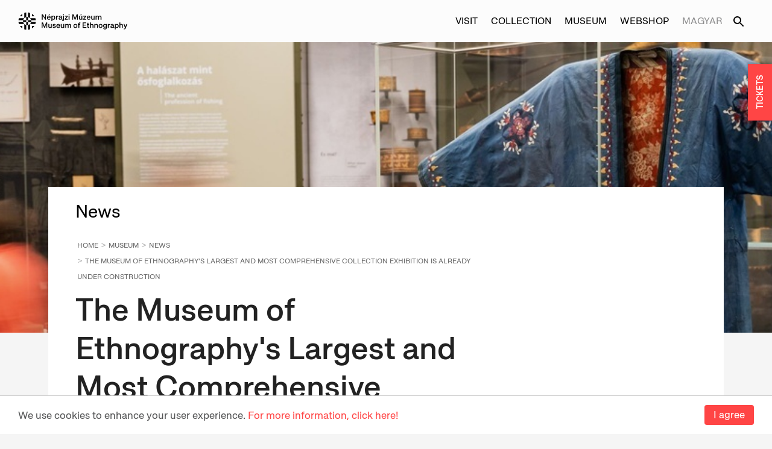

--- FILE ---
content_type: text/html;charset=UTF-8
request_url: https://www.neprajz.hu/en/hirek/2024/the-museum-of-ethnographys-largest-and-most-comprehensive-collection-exhibition-is-already-under-construction.html
body_size: 10954
content:
<!-- BASE-WITH-RIGHT-LAYOUT -->
<!doctype html>







<html lang="en">
<head>
    <meta http-equiv="Content-Security-Policy" content="upgrade-insecure-requests">
    <title>The Museum of Ethnography's Largest and Most Comprehensive Collection Exhibition is Already Under Construction | Museum of Ethnography</title>
    <meta charset="utf-8"/>
    <meta http-equiv="Content-Type" content="text/html; charset=UTF-8" />
    <meta name="viewport" content="width=device-width, initial-scale=1.0, maximum-scale=1.0, user-scalable=no" />
    <meta property="og:title" content="The Museum of Ethnography's Largest and Most Comprehensive Collection Exhibition is Already Under Construction | Museum of Ethnography" />
    <meta property="og:description" content="The exhibition featuring 3,000 artifacts will open its doors in the fall" />
    <meta property="og:type" content="article" />
    <meta property="og:url" content="http://www.neprajz.hu/en/hirek/2024/the-museum-of-ethnographys-largest-and-most-comprehensive-collection-exhibition-is-already-under-construction.html" />
    <meta property="og:image" content="http://www.neprajz.hu/binaries/content/gallery/hirek-imageset/2024/allando_lead2.jpg" />
    <meta property="og:image:type" content="image/jpeg" />


    <meta property="og:locale" content="en_US" />
    <meta name="language" content="en-us" />
    <meta name="DC.language" content="en;hu" />

    <meta name="description" content="The exhibition featuring 3,000 artifacts will open its doors in the fall" />
    <meta name="keywords" content="ethnography, ethno, ethnographic, museum, collections, exhibitions, culture" />
    <meta name="publisher" content="Museum of Ethnography" />
    <meta name="distribution" content="Global" />
    <meta name="robots" content="index, follow" />

    <link rel="schema.dcterms" href="http://purl.org/dc/terms/" />
    <meta name="DC.coverage" content="Hungary" />
    <meta name="DC.description" content="The exhibition featuring 3,000 artifacts will open its doors in the fall" />
    <meta name="DC.publisher" content="Museum of Ethnography" />
    <meta name="DC.title" content="Neprajz.hu - The Museum of Ethnography's Largest and Most Comprehensive Collection Exhibition is Already Under Construction" />
    <meta name="DC.format" content="text/html" />
    <meta name="DC.identifier" content="http://www.neprajz.hu/en/hirek/2024/the-museum-of-ethnographys-largest-and-most-comprehensive-collection-exhibition-is-already-under-construction.html" />
    <meta name="DC.type" content="Image" />
    <meta name="DC.type" content="Text" />

<!-- Google Tag Manager -->
<script>(function(w,d,s,l,i){w[l]=w[l]||[];w[l].push({'gtm.start':
new Date().getTime(),event:'gtm.js'});var f=d.getElementsByTagName(s)[0],
j=d.createElement(s),dl=l!='dataLayer'?'&l='+l:'';j.async=true;j.src=
'https://www.googletagmanager.com/gtm.js?id='+i+dl;f.parentNode.insertBefore(j,f);
})(window,document,'script','dataLayer','GTM-WHJ2GTF');</script>
<script>(function(w,d,s,l,i){w[l]=w[l]||[];w[l].push({'gtm.start':
new Date().getTime(),event:'gtm.js'});var f=d.getElementsByTagName(s)[0],
j=d.createElement(s),dl=l!='dataLayer'?'&l='+l:'';j.async=true;j.src=
'https://www.googletagmanager.com/gtm.js?id='+i+dl;f.parentNode.insertBefore(j,f);
})(window,document,'script','dataLayer','GTM-KLKXRRXZ');</script>
<!-- End Google Tag Manager -->

<!-- Google tag for http://jegy.neprajz.hu links -->
<!-- Google tag (gtag.js) --> 
<script async src=https://www.googletagmanager.com/gtag/js?id=AW-11087437834></script>
<script> window.dataLayer = window.dataLayer || []; function gtag(){dataLayer.push(arguments);} gtag('js', new Date()); gtag('config', 'AW-11087437834'); </script>

    <link rel="stylesheet" href="https://maxcdn.bootstrapcdn.com/font-awesome/4.4.0/css/font-awesome.min.css"/>
    <link href='https://fonts.googleapis.com/css?family=Open+Sans:400,300,300italic,400italic,600,600italic,700italic,700,800italic,800'
          rel='stylesheet' type='text/css'>

    <link rel="stylesheet" href="/webfiles/1649088850403/css/theme.css" type="text/css"/>

    <link rel="shortcut icon" href="/webfiles/1649088850403/img/favicon.ico"/>
    <link rel="icon" type="image/png" sizes="16x16" href="/webfiles/1649088850403/img/favicon_16x16.png"/>
    <link rel="icon" type="image/png" sizes="32x32" href="/webfiles/1649088850403/img/favicon_32x32.png"/>
    <link rel="icon" type="image/png" sizes="48x48" href="/webfiles/1649088850403/img/favicon_48x48.png"/>
    <link rel="apple-touch-icon" sizes="180x180" href="/webfiles/1649088850403/img/favicon_180x180.png"/>
</head>
<body>

<!-- BASE-TOP-MENU -->







<nav id="menu">
    <section class="menu-section">
        <div class="menu-section-left">
        </div>
        <div class="menu-section-right">
        <ul id="visit" class="menu-points">
            <li><a href="/en/kiallitasok">Exhibitions</a></li>
            <li><a href="/en/programok">Programs</a></li>
            <li><a href="/en/meta">Education</a></li>
            <li><a href="/en/latogatasok/accessibility.html">Accessibility</a></li>
            <li><a href="/en/latogatasok">Visit</a></li>
            <li><a href="/en/latogatasok/food-and-drink-shopping.html">Food and Drink, Shopping</a></li>
            <li><a href="/en/latogatasok/nyitvatartas.html">Opening hours:</a></li>
        </ul>
        <ul id="collection" class="menu-points">
            <li><a href="/en/gyujtemenyek">Collections</a></li>
            <li><a href="https://gyujtemeny.neprajz.hu/en" target="_blank" class="with-icon">Collection Databases<div class="open-icon"></div></a></li>
            <li><a href="/en/gyujtemenyek/online-collections">Digital Stories</a></li>
            <li><a href="/en/kiadvanyok">Publications</a></li>
            <li><a href="/en/gyujtemenyek/artefact-of-the-month">Artefact of the Month</a></li>
            <li><a href="/en/gyujtemenyek/szolgaltatasok">Collections Services</a></li>
            <li><a href="/en/konyvtar">Library</a></li>
        </ul>
        <ul id="about" class="menu-points">
            <li><a href="/en/hirek">News</a></li>
            <li><a href="/en/muzeumrol/a-muzeum-tortenete.html">Museum Building</a></li>
            <li><a href="/en/muzeumrol/the-main-building.html">The Main Building</a></li>
            <li><a href="/en/muzeumrol/collection-center.html">Collection Center</a></li>
            <li><a href="/en/kulturstrategia">Culture Strategy</a></li>
            <li><a href="/en/muzeumrol/munkatarsaink">Staff</a></li>
            <li><a href="/en/kozerdekuadatok">Public Information</a></li>
            <li><a href="/en/muzeumrol/dijak.html">Awards</a></li>
        </ul>
                
            </div>
    </section>
    <section class="menu-section bottom">
        <div class="menu-section-left">
            <div class="contact-section">
                <p><a class="header-title" href="/en">Museum of Ethnography</a></p>
                <p><a href="https://www.google.com/maps/place/Museum+Underground+Parking/@47.5097094,19.080858,17z/data=!3m1!4b1!4m5!3m4!1s0x4741dd6082ec52f9:0x8e4bc8cc15d2e3b4!8m2!3d47.5097058!4d19.083052" target="_blank">H-1146, Budapest, Dózsa György út 35.</a></p>
                <p>Phone: <span class="no-mobile-tel"><a href="tel:+36 1 474 2100">+36 1 474 2100</a></span></p>
                <p>Email: <a class="email" href="mailto:info@neprajz.hu">info@neprajz.hu</a></p>
            </div>
        </div>
        <div class="menu-section-right">
            <div class="newsletter-section">
                <div class="newsletter">
                    <a href="http://eepurl.com/hSBAjn" target="_blank">Subscribe to our newsletter</a>
                </div>
                <p>&nbsp;</p>
                <div class="d-flex gap-1">
                    <a href="http://jegy.neprajz.hu/" target="_blank" class="jegyek-btn">TICKETS</a>
                    <a href="https://neprajz.jegy.hu/gift" target="_blank" class="btn btn-outlined">Voucher</a>
                </div>
            </div>
        </div>
    </section>

</nav>
<nav id="mobile-menu" class="">
    <section class="mobile-menu-header">
        <div class="left lang-container">
            <ul>
                <li>
                    <a href="/hirek/2024/mar-epul-a-neprajzi-muzeum-minden-eddiginel-nagyobb-es-atfogobb-gyujtemenyi-allando-kiallitasa.html">Magyar</a>
                </li>
            </ul>
        </div>
        <div class="toggle-button-mobile">
            <div class="menu-icon">
            </div>
        </div>
    </section>


    <section class="menu-section">
        <ul id="visit" class="menu-points">
            <li class="first no-top mobile-nav-btn" data-menu-id="visit"><a>Visit<div class="down-icon"></div></a></li>
            <li><a href="/en/kiallitasok">Exhibitions</a></li>
            <li><a href="/en/programok">Programs</a></li>
            <li><a href="/en/meta">Education</a></li>
            <li><a href="/en/latogatasok/accessibility.html">Accessibility</a></li>
            <li><a href="/en/latogatasok">Visit</a></li>
            <li><a href="/en/latogatasok/food-and-drink-shopping.html">Food and Drink, Shopping</a></li>
            <li class="last"><a href="/en/latogatasok/nyitvatartas.html">Opening hours:</a></li>
        </ul>
        <ul id="collection" class="menu-points">
            <li class="first mobile-nav-btn" data-menu-id="collection"><a>Collection<div class="down-icon"></div></a></li>
            <li><a href="/en/gyujtemenyek">Collections</a></li>
            <li><a href="https://gyujtemeny.neprajz.hu/en" target="_blank" class="with-icon">Collection Databases<div class="open-icon"></a></li>
            <li><a href="/en/gyujtemenyek/online-collections">Digital Stories</a></li>
            <li><a href="/en/kiadvanyok">Publications</a></li>
            <li><a href="/en/gyujtemenyek/artefact-of-the-month">Artefact of the Month</a></li>
            <li><a href="/en/gyujtemenyek/szolgaltatasok">Collections Services</a></li>
            <li class="last"><a href="/en/konyvtar">Library</a></li>
        </ul>
        <ul id="about" class="menu-points">
            <li class="first mobile-nav-btn" data-menu-id="about"><a>Museum<div class="down-icon"></div></a></li>
            <li><a href="/en/hirek">News</a></li>
            <li><a href="/en/muzeumrol/a-muzeum-tortenete.html">Museum Building</a></li>
            <li><a href="/en/muzeumrol/the-main-building.html">The Main Building</a></li>
            <li><a href="/en/muzeumrol/collection-center.html">Collection Center</a></li>
            <li><a href="/en/kulturstrategia">Culture Strategy</a></li>
            <li><a href="/en/muzeumrol/munkatarsaink">Staff</a></li>
            <li><a href="/en/kozerdekuadatok">Public Information</a></li>
            <li class="last"><a href="/en/muzeumrol/dijak.html">Awards</a></li>
        </ul>
        <ul>
            <li class="first webshop"><a href="https://etnoshop.hu/">Webshop</a></li>
        </ul>
            <div class="mobile-menu-bottom-section">
                <p>&nbsp;</p>
                <div class="newsletter">
                    <a href="http://eepurl.com/hSBAjn" target="_blank">Subscribe to our newsletter</a>
                </div>
                <p>&nbsp;</p>
                <!--a href="http://jegy.neprajz.hu/" target="_blank" class="jegyek-btn">TICKETS</a-->
                <!--a href="https://neprajz.jegy.hu/gift" target="_blank" class="btn btn-outlined">Voucher</a-->
                <p>&nbsp;</p>
                <div class="contact-section">
                    <p><a class="header-title" href="/en">Museum of Ethnography</a></p>
                    <p><a href="https://www.google.com/maps/place/Museum+Underground+Parking/@47.5097094,19.080858,17z/data=!3m1!4b1!4m5!3m4!1s0x4741dd6082ec52f9:0x8e4bc8cc15d2e3b4!8m2!3d47.5097058!4d19.083052">H-1146, Budapest, Dózsa György út 35.</a></p>
                    <p>Phone: <span class="no-mobile-tel"><a href="tel:+36 1 474 2100">+36 1 474 2100</a></span></p>
                    <p>Email: <a class="email" href="mailto:info@neprajz.hu">info@neprajz.hu</a></p>
                </div>
            </div>
        </ul>
    </section>

    <div class="clearfix"></div>
</nav>
<div class="mobile-menu-overlay"></div>
<main id="main" class="slideout-panel">
    <div id="wrapper">
<!-- BASE-HEADER -->








<!-- Alert Start -->
<!-- ALERT -->







<!-- Alert End -->
<div id="top-bar">
    <div class="desktop-menu">
        
        <div class="flex">
                <a href="/en" class="header-logo">
                    <img src="/webfiles/1649088850403/img/svg/Logo.svg" alt="Museum of Ethnography © 2022. All rights reserved.">
                </a>
        </div>

        <div class="menu-block">

            <ul class="header-link-list">
                <li class="navbar-btn visit-menu-btn" data-menu-id="visit"><a>Visit</a></li>
                <li class="navbar-btn collection-menu-btn" data-menu-id="collection"><a>Collection</a></li>
                <li class="navbar-btn abt-museum-menu-btn" data-menu-id="about"><a>Museum</a></li>
                <li><a href="https://etnoshop.hu/" target="_blank">Webshop</a></li>
                <li class="lang-button">
                        <a href="/hirek/2024/mar-epul-a-neprajzi-muzeum-minden-eddiginel-nagyobb-es-atfogobb-gyujtemenyi-allando-kiallitasa.html">Magyar</a>
                    </li>
                <li><a href="/en/search"><div class="desktop-search-icon"></div></a></li>
                <li id="close-menu-btn"></li>
            </ul>

            
        </div>
    </div>

    <div class="mobile-menu">
        <div class="left menu-block">
            <div class="toggle-button-mobile">
                <div class="menu-icon">
                    <span></span>
                    <span></span>
                    <span></span>
                    <span></span>
                </div>
            </div>

            <a href="/en" class="logo">
                    <img src="/webfiles/1649088850403/img/svg/Logo.svg" alt="Museum of Ethnography © 2022. All rights reserved.">
            </a>

            <span class="mobile-search">
            </span>
        </div>
    </div>
</div>
<div class="bottom-menu-block">
    <ul>
        <li class="navbar-mobile-btn" data-menu-id="visit"><a>Visit</a></li>
        <li class="navbar-mobile-btn" data-menu-id="collection"><a>Collection</a></li>
        <li class="navbar-mobile-btn" data-menu-id="about"><a>Museum</a></li>
        <li class="navbar-mobile-btn"><a href="https://etnoshop.hu/" target="_blank">Webshop</a></li>
    </ul>
</div>
<div class="search-panel">
    <form method="get" action="/en/search">
        <input type="text" id="searchQuery" name="query" value="" placeholder="Search"/>
    </form>
</div>

        <div class="menu-overlay"></div>
        <div class="shop-overlay"></div>
        <div class="top_wrapper">
            <!-- Header -->
            <header class="absolute-pos-header">
<!-- HIREK-HEADER -->







<div id="header-image" class="full-column" style="background-image: url(/binaries/content/gallery/hirek-imageset/2024/allando_lead2.jpg/allando_lead2.jpg/neprajz%3Amediumbanner)">
</div>
            </header>
            <!-- //Header// -->
        </div>
        <!-- body / main -->
        <div class="content-wrapper with-padding row lg-flex">
            <div class="small-12 large-8 columns page-content">
<!-- HIR-PAGE -->







<div class="content-inner-wrapper">

            <div class="main-title">News</div>
    <ul class="breadcrumbs">
        <li><a href="/en">Home</a></li>
        <li><a href="#">Museum</a></li>
        <li><a href="/en/hirek">News</a></li>
            <li><a href="#">The Museum of Ethnography's Largest and Most Comprehensive Collection Exhibition is Already Under Construction</a></li>
    </ul>

    <h1 class="title">The Museum of Ethnography's Largest and Most Comprehensive Collection Exhibition is Already Under Construction</h1>
    <span class="sub-title">The exhibition featuring 3,000 artifacts will open its doors in the fall</span>
    <span class="date"></span>

    <div class="social-line">
        <ul>
            <li><a href="https://www.facebook.com/sharer.php?u=http://www.neprajz.hu/en/hirek/2024/the-museum-of-ethnographys-largest-and-most-comprehensive-collection-exhibition-is-already-under-construction.html" target="_blank"><i class="fa fa-facebook"></i>share</a></li>
            <li><a href="mailto:?subject=The Museum of Ethnography's Largest and Most Comprehensive Collection Exhibition is Already Under Construction&body=http://www.neprajz.hu/en/hirek/2024/the-museum-of-ethnographys-largest-and-most-comprehensive-collection-exhibition-is-already-under-construction.html"><i class="fa fa-envelope"></i>e-mail</a></li>
            <li class="print-page"><a href="#" onclick="window.print()"><i class="fa fa-print"></i>print</a></li>
        </ul>
    </div>

    <div class="content">
        <p><strong>The Museum of Ethnography's forthcoming collection exhibition will display a greater volume of its collection than ever before. In the 3000 square meter exhibition space, which will open in the fall, visitors will encounter almost 3,000 artifacts. Since the opening of the new building in 2022, it has attracted over half a million visitors to its modern facilities, made possible through the Liget project catering to the needs of 21st-century professionals and visitors alike. The creation of this new exhibition, showcasing ethnographic materials from Hungary and abroad, will necessitate adjustments to the museum's public spaces. Consequently, the Museum of Ethnography will temporarily close at the end of June and reopen in early autumn, offering visitors the opportunity to explore the new exhibition and renovated spaces.</strong></p>

<p>The Museum of Ethnography's new permanent collection exhibition presents Hungarian and international materials on an area nearly three times larger than the previous space at Kossuth Square. This large-scale exhibition, divided into eight thematic sections, delves into historically evolving perspectives. Rather than telling a singular narrative, the exhibition allows visitors to explore Hungarian traditions and the cultures of other peoples through various themes. The presentation also emphasizes the life stories of the artifacts, the fieldwork conducted by specialists, the museum's history, folk art, and offers insights into the relationship between art and ethnography, research of early Hungarian histories, and the concept of heritage. In addition to grand spaces adorned with new colors and materials, visitors will encounter spectacular installations and artifacts related to the new exhibition throughout the whole building. To accommodate these changes, the Museum will temporarily close its doors from the end of June until early fall. However, during this period, the building's popular rooftop garden, conference room, and restaurant will remain open to the public. Furthermore, the Museum of Ethnography's exhibitions, educational programs, and professional projects will be accessible to the public at festivals, in various rural venues as part of the Petőfi Cultural Program, and in major cities abroad.</p>

<p><figure class="image-viewer middle"><img alt="Picture: Liget Budapest – Mohai Balázs" src="/binaries/content/gallery/hirek-imageset/2024/az-unesco-szellemi-kulturalis-oroksegi-listajan-szereplo-matyo-himzeskultura-a-neprajzi-muzeum-gyujtemenyi-allando-kiallitasaban_web.jpg/az-unesco-szellemi-kulturalis-oroksegi-listajan-szereplo-matyo-himzeskultura-a-neprajzi-muzeum-gyujtemenyi-allando-kiallitasaban_web.jpg/neprajz%3Adocument" /><figcaption>Picture: Liget Budapest – Mohai Balázs</figcaption></figure></p>

<p>At the press tour of the exhibition under construction, László Baán, Ministerial Commissioner of the Liget Budapest project, emphasized that the revitalization of the park's cultural network entails not only the construction of new buildings and the renovation of old ones, but also the presentation of our preserved cultural heritage. The goal is to establish visitor-friendly institutions that communicate in a 21st-century language and appeal to new target groups. Over the past two years, the institutions created and renovated by the project - the Museum of Ethnography, the Museum of Fine Arts, House of Music Hungary, and the House of the Hungarian Millenium - have collectively attracted almost 3 million visitors.</p>

<p>Lajos Kemecsi, the Director General of the Museum of Ethnography, emphasized that the institution's collection exhibition will offer a larger portion than ever before of Hungarian, Carpathian Basin, and international artifacts for visitors to explore. The museum staff have been working on this for 8 years. The complexity of the task is evident in the exhibition preparation area, where objects awaiting installation arrive. Despite the thorough preparation of artifacts by museum curators, restorers, and cataloging specialists in recent years and months the process can take several hours or even an entire day for each artifact. The current exhibition preparation area is located in a temporary exhibition space, from where the objects can be safely transferred to the last space of the permanent exhibition without any contact with visitors. In this final exhibition unit, which can still be arranged while the museum is open, the concept and theme of <em>Heritage</em> will take center stage.</p>

<p><figure class="image-viewer middle"><img alt="Picture: Liget Budapest – Mohai Balázs" src="/binaries/content/gallery/hirek-imageset/2024/bosnyak-ovcsatok-es-ekszerek-a-neprajzi-muzeum-gyujtemenyi-allnado-kiallitasaban3_web.jpg/bosnyak-ovcsatok-es-ekszerek-a-neprajzi-muzeum-gyujtemenyi-allnado-kiallitasaban3_web.jpg/neprajz%3Adocument" /><figcaption>Picture: Liget Budapest – Mohai Balázs</figcaption></figure></p>

<p>The questions raised by the final section of the ongoing exhibition, presented during the press tour, will not mark a definitive end to the exhibition but rather serve as a stimulus for further reflection and dialogue for visitors. The artifacts are used to reflect on the problem that discusses who the true heir to the museum's cultural heritage is and how we, as visitors and researchers, can relate to the material relics and information preserved by communities in distant places and other periods. The museum is not merely a custodian or repository of heritage; the creation and transformation of collections are part of the complex and troubled history of cultural heritage.</p>

<p>The <em>Heritage</em> theme begins with the Busó-parade, representing layers of celebration and ritual: here, a complete Busó costume embodies this idea as a central point. The concept of heritage is illustrated by a Székely costume and a wedding dress from Lueta, Romania, while the changing and permanent nature of heritage elements is highlighted by the Matyó aprons.</p>

<p>The protection of tangible and intangible heritage can be experienced through cases such as the malangan masks of the Oceanian peoples or fishing practices in the lower stretch of the Hungarian Danube. Additionally, the exhibition delves into the relationship between the culture of communities and their natural environment through archival films showing the way of life of shepherds on the Hortobágy plains in Hungary or the collection of brooms in the Azerbaijani countryside.</p>

<p>Benedek Gyorgyevics, CEO of Városliget Zrt., emphasized that the nearly two years since the opening of the Museum of Ethnography have confirmed its status as one of the world's premier public buildings, recognized for its exceptional design. "This is evidenced not only by the numerous prestigious awards the museum has received, but also by the positive feedback from the public, who bring the building to life each day," he said. "We are delighted that the museum, as an iconic architectural masterpiece, along with its European-standard exhibitions, has already attracted over half a million visitors." Summarizing the results so far, the CEO added, "The new collections exhibition will elevate the visitor experience to a new level. I can confidently say that this fall, visitors will encounter one of the leading ethnographic exhibitions on the continent. With such a rich collection and innovative presentation, it will be a destination worth visiting not only for locals from Győr or Debrecen, but also for culture-loving tourists from Barcelona to Glasgow.”</p>

<p><figure class="image-viewer middle"><img alt="Picture: Liget Budapest – Mohai Balázs" src="/binaries/content/gallery/hirek-imageset/2024/a-neprajzi-muzeum-gyujtemenyi-allando-kiallitasanak-reszet-kepezo-kaftan_web.jpg/a-neprajzi-muzeum-gyujtemenyi-allando-kiallitasanak-reszet-kepezo-kaftan_web.jpg/neprajz%3Adocument" /><figcaption>Picture: Liget Budapest – Mohai Balázs</figcaption></figure></p>

<div>
<p>The Museum of Ethnography is one of Europe's most prominent specialized museums, and thanks to its new building inaugurated in 2022, it is one of the most modern ethnographic institutions in the world. In addition to 232,000 ethnographic objects, its collection also contains manuscripts, photographs, folk music recordings, and film footage. In addition to the priceless artifacts of Hungarian folk culture, the museum houses the largest ethnographic collection of the region, representing the cultures of distant continents. Spanning from the 17th century to the present day, these exhibits depict various facets of everyday life, human existence, and community relations. Since the turn of the millennium, the Museum of Ethnography has a pivotal center for museological research and ethnographic museology renewal in Hungary, where special emphasis is placed on documenting contemporary social phenomena and digitizing the existing art collection.</p>
</div>

<p>24 April 2024, Budapest</p>

<p>&nbsp;</p>
    </div>

<script type="text/javascript">
    var imageObj = {
        images: [
                '/binaries/content/gallery/hirek-imageset/2024/az-unesco-szellemi-kulturalis-oroksegi-listajan-szereplo-matyo-himzeskultura-a-neprajzi-muzeum-gyujtemenyi-allando-kiallitasaban_web.jpg/az-unesco-szellemi-kulturalis-oroksegi-listajan-szereplo-matyo-himzeskultura-a-neprajzi-muzeum-gyujtemenyi-allando-kiallitasaban_web.jpg',
                '/binaries/content/gallery/hirek-imageset/2024/bosnyak-ovcsatok-es-ekszerek-a-neprajzi-muzeum-gyujtemenyi-allnado-kiallitasaban3_web.jpg/bosnyak-ovcsatok-es-ekszerek-a-neprajzi-muzeum-gyujtemenyi-allnado-kiallitasaban3_web.jpg',
                '/binaries/content/gallery/hirek-imageset/2024/a-neprajzi-muzeum-gyujtemenyi-allando-kiallitasanak-reszet-kepezo-kaftan_web.jpg/a-neprajzi-muzeum-gyujtemenyi-allando-kiallitasanak-reszet-kepezo-kaftan_web.jpg'
        ],
        caption: [
                'Picture: Liget Budapest – Mohai Balázs',
                'Picture: Liget Budapest – Mohai Balázs',
                'Picture: Liget Budapest – Mohai Balázs'
        ]
    };
</script>
</div>
            </div>
            <div class="small-12 large-4 columns right-side">
<!-- HIR-PAGE-RIGHT -->















            </div>

        </div>
            <!-- contentfooter -->

        <!-- footer -->
<!-- BASE-FOOTER -->







<footer>
    <div class="full row footer-menu-row">
        <div class="small-12 large-12 medium-12 columns">
            <ul class="footer-link-list">
                <li><a href="/en/latogatasok/kapcsolat.html">Contact</a></li>
                <li><a href="/en/sajto">Press</a></li>
                <li><a href="/en/allashirdetes">Jobs</a></li>
                <li><a href="/en/tamogatoink">Sponsors</a></li>
                <li>
                </li>
            </ul>
        </div>
    </div>

    <div class="full row mobile-app-bar">
        <div class="columns small-12 large-6">
            <h4>Download our mobile application!</h4>
            <p>You can gather information about the exhibitions and listen to the purchased audioguides during your visit </p>
        </div>
        <div class="columns small-12 large-2"></div>
        <div class="columns small-12 large-4">
            <div class="row">
                <div class="columns small-12 medium-6">
                    <a href="https://play.google.com/store/apps/details?id=hu.moon42.neprajzi&hl=hu&gl=US" target="_blank">
                        <img src="/webfiles/1649088850403/img/mobile_application/google-play-badge-en.png" alt="Android app"/>
                    </a>
                </div>
                <div class="columns small-12 medium-6">
                    <a href="https://apps.apple.com/us/app/neprajzi-muzeum/id1641514209" target="_blank">
                        <img src="/webfiles/1649088850403/img/mobile_application/app-store-badge-en.png" alt="Android app"/>
                    </a>
                </div>
            </div>
        </div>
    </div>

    <div class="footer-banner">

    </div>
    <div class="footer row full">


        <div class="columns small-12 large-7">
        <div class="row">
            <div class="footer-contact columns small-12 medium-6 large-7">
                <p class="footer-title">Museum of Ethnography</p>
                <p><a class="plain" href="https://www.google.com/maps/place/Museum+Underground+Parking/@47.5097094,19.080858,17z/data=!3m1!4b1!4m5!3m4!1s0x4741dd6082ec52f9:0x8e4bc8cc15d2e3b4!8m2!3d47.5097058!4d19.083052">H-1146, Budapest, Dózsa György út 35.</a></p>
                <p>&nbsp;</p>
                <p>Phone: <span class="no-mobile-tel"><a class="plain" href="tel:+36 1 474 2100">+36 1 474 2100</a></span></p>
                <p>Available at:</p>
                <p>Monday-Thursday: 10am-4pm</p>
                <p>Friday: 10am-2pm</p>
                <p>&nbsp;</p>
                <p>Email: <a href="mailto:info@neprajz.hu">info@neprajz.hu</a></p>
                <p>&nbsp;</p>
                <p>Etnoshop:  <span class="no-mobile-tel"><a class="plain" href="tel:+36 1 474 2150">+36 1 474 2150</a></span>
                <p>Etknow Bookstore: <span class="no-mobile-tel"><a class="plain" href="tel:+36 1 474 2222">+36 1 474 2222</a></span></p>
                <p>&nbsp;</p>
                <p>&nbsp;</p>
                <p><a href="/en/adatkezeles">Privacy Policy</a></p>
                <p><a href="/binaries/content/assets/aszf/visszaeles-bejelentesi-rendszerrol-szolo-szabalyzat.pdf" target="_blank">Report abuses</a></p>
                <p><a href="/en/akadalymentesites">Accessibility Statement</a></p>
            </div>
            <div class="footer-contact left columns small-12 medium-6 large-5">
                <p class="footer-title">Opening hours:</p>
                <p>Closed on Mondays</p>
                <p>Tuesday-Sunday: 10am-6pm</p>
                <p>&nbsp;</p>
                <p class="footer-title">Ticket Office:</p>
                <p>Closed on Mondays</p>
                <p>Tuesday-Sunday: 10am-5:30pm</p>
                <p>&nbsp;</p>
                <p>&nbsp;</p>
                <p><a href="/en/latogatasok">More information</a></p>
            </div>
            </div>
        </div>
        <div class="footer-links columns small-12 large-5">
                <li><a href="https://www.facebook.com/neprajzimuzeum" target="_blank" class="icon fb">&nbsp;</a></li>
                <li><a href="https://www.youtube.com/user/etnotube" target="_blank" class="icon yt">&nbsp;</a></li>
                <li><a href="https://www.instagram.com/museumofethnography/" target="_blank" class="icon instagram">&nbsp;</a></li>
                <li><a href="https://www.tiktok.com/@neprajzimuzeum" target="_blank" class="icon tiktok">&nbsp;</a></li>
                <li><a href="https://www.linkedin.com/company/museum-of-ethnography/?viewAsMember=true" target="_blank" class="icon linkedin">&nbsp;</a></li>
                <li><a href="https://www.tripadvisor.com/Attraction_Review-g274887-d276816-Reviews-Museum_of_Ethnography-Budapest_Central_Hungary.html" target="_blank" class="icon tripadvisor">&nbsp;</a></li>
                
    </div>

        <div class="small-12 large-12 medium-12 columns flex">
            <div class="copyright-text">Museum of Ethnography © 2022. All rights reserved.</div>
            <div class="footer-logo-container logo">
                <div class="footer-logo-inner">
                    <a href="https://moon42.com/"
                            target="_blank"
                            class="footer-logo"
                            title="Created by MOON42"
                            data-anim-path="/webfiles/1649088850403/animations/moon42.json"
                        >
                        <div class="footer-logo__image"></div>
                    </a>

                </div>
            </div>
        </div>
    </div>
</footer>
    </div>
</main>
<script id="shop-template" type="text/x-handlebars-template">
    <div class="row">
        <div class="small-12 large-12 medium-12 columns shop-overlay-header">
            <div class="small-10 large-10 medium-10 columns">
            </div>
            <div class="small-2 large-2 medium-2 columns text-right">
                <a href="#" class="fa fa-times close"></a>
            </div>
        </div>
    </div>

    <div class="row">
        {{#each items}}
        <div class="small-12 large-12 medium-12 columns shop-item-row" id="{{id}}">
            <div class="mobile-block">
                <div class="row">
                    <div class="image-container-on-overlay small-4 large-2 medium-2 columns">
                        <img class="cover" src="{{cover}}">
                    </div>
                    <div class="small-8 large-4 medium-4 columns">
                        <ul>
                            <li class="author">{{author}}</li>
                            <li class="title">{{name}}</li>
                            <li class="details">{{seriestitle}}</li>
                            <li class="details">{{edition}}</li>
                        </ul>
                    </div>
                </div>
                <div class="row">
                    <div class="small-6 large-4 medium-4 columns">
                        <div class="cart-counter-container">
                            <div class="small-8 large-4 medium-5 columns cart-counter">
                                <div class="row collapse">
                                    <div class="small-6 large-6 medium-6 columns">
                                        <input type="text" value="{{piece}}" readonly/>
                                    </div>
                                    <div class="small-6 large-6 medium-6 columns">
                                        <span class="postfix increase">&nbsp;</span>
                                    </div>
                                </div>
                            </div>
                            <div class="small-2 large-3 medium-3 columns">
                                <span class="decrease">&nbsp;</span>
                            </div>
                            <div class="small-2 large-3 medium-3 columns end">
                                <span class="clear"><i class="fa fa-trash"></i></span>
                            </div>
                        </div>
                    </div>
                    <div class="small-6 large-2 medium-2 columns text-center">
                        <span class="price" data-piece="{{piece}}" data-price="{{price}}">{{price}}</span>
                    </div>
                </div>
            </div>
            <div class="desktop-block">
                <div class="image-container-on-overlay small-4 large-2 medium-2 columns">
                    <img class="cover" src="{{cover}}">
                </div>
                <div class="small-8 large-4 medium-4 columns">
                    <ul>
                        <li class="author">{{author}}</li>
                        <li class="title">{{name}}</li>
                        <li class="details">{{seriestitle}}</li>
                        <li class="details">{{edition}}</li>
                    </ul>
                </div>
                <div class="small-6 large-4 medium-4 columns">
                    <div class="cart-counter-container">
                        <div class="small-8 large-4 medium-5 columns cart-counter">
                            <div class="row collapse">
                                <div class="small-6 large-6 medium-6 columns">
                                    <input type="text" value="{{piece}}" readonly/>
                                </div>
                                <div class="small-6 large-6 medium-6 columns">
                                    <span class="postfix increase">&nbsp;</span>
                                </div>
                            </div>
                        </div>
                        <div class="small-2 large-3 medium-3 columns">
                            <span class="decrease">&nbsp;</span>
                        </div>
                        <div class="small-2 large-3 medium-3 columns end">
                            <span class="clear"><i class="fa fa-trash"></i></span>
                        </div>
                    </div>
                </div>
                <div class="small-6 large-2 medium-2 columns text-center">
                    <span class="price" data-piece="{{piece}}" data-price="{{price}}">{{price}} Ft</span>
                </div>
            </div>
        </div>
        {{/each}}
    </div>
    <div class="row">
        <div class="small-12 large-12 medium-12 columns shop-item-bottom-row">
            <div class="small-5 large-5 medium-5 columns">Cart Summary:</div>
            <div class="small-4 large-4 medium-4 columns text-center">
                <span class="allItemCount">{{allItemCount}} db</span>
            </div>
            <div class="small-3 large-2 medium-2 columns text-center">
                <span class="allItemPrice">{{allItemPrice}} Ft</span>
            </div>
        </div>
    </div>
    <div class="row">
        <div class="large-12 columns shop-item-info">
            <div class="small-centered small-7 columns">
                You can also pay for your purchased items by cash or wire transfer. There is also the possibility of personal receipt. After clicking, please fill out the requested information and we will send you an e-mail about further steps. Shipping (to Hungary) takes approximately 2 weeks. Your data is handled confidentially.
                    <a href="/en/aszf">Details</a>
            </div>
        </div>
    </div>
    <div class="row">
        <div class="shop-item-info-row">
            <div class="small-6 large-6 medium-6 columns text-left hide-for-small-only">
                <span class="close"><i class="arrow grey left"></i>Return to the Shop</span>
            </div>
            <div id="more-btn" class="{{#if showMoreBtn}} hide {{/if}}">
                <a href="#" class="more primary-button right">Checkout</a>
            </div>
        </div>
    </div>

    <div class="row">
        <div class="small-10 large-5 medium-5 columns shop-item-user-row small-centered">
            <form method="get" action="/en/order">
                <input type="hidden" id="cart" name="cart"/>
                <div class="row shop-info-text-block">
                    <div class="large-12 columns">
                        After filling out your information and pressing the <b>'order'</b> button you order {{allItemCount}} publication worth {{allItemPrice}} HUF.
                    </div>
                </div>
                <div class="row vertical-radio-buttons">
                    <div class="large-12 columns">
                        <span>
                            <input type="radio" name="orderType" value="szemelyes" id="szemelyes" checked="checked">
                            <label for="szemelyes">
<b>Personal receipt</b> -
You can take the order personally in the museum.                            </label>
                        </span>
                    </div>
                </div>
                <div class="row vertical-radio-buttons">
                    <div class="large-12 columns">
                        <span>
                            <input type="radio" name="orderType" value="atutalas" id="atutalas">
                            <label for="atutalas">
<b>Transfer</b> -
You can pay the amount of the order by bank transfer, and then we will deliver the order by post.                            </label>
                        </span>
                    </div>
                </div>
                <div class="row vertical-radio-buttons">
                    <div class="large-12 columns">
                        <span>
                            <input type="radio" name="orderType" value="utanvetel" id="utanvetel">
                            <label for="utanvetel">
<b>Cash on delivery</b> -
The order will be delivered by post, you can pay by cash.                            </label>
                        </span>
                    </div>
                </div>
                <div class="row">
                    <div class="large-12 columns">
                        <input type="text" required="true" name="name" placeholder="Name (first and last name)*" />
                    </div>
                </div>
                <div class="row">
                    <div class="large-12 columns">
                        <input type="email" required name="address" placeholder="E-mail address*"/>
                    </div>
                </div>
                <div class="row">
                    <div class="large-12 columns">
                        <input type="text" required name="zip" placeholder="Zip*" />
                    </div>
                </div>
                <div class="row">
                    <div class="large-12 columns">
                        <input type="text" required name="city" placeholder="City*" />
                    </div>
                </div>
                <div class="row">
                    <div class="large-12 columns">
                        <input type="text" required name="street" placeholder="Street, house number (floor, door)*" />
                    </div>
                </div>
                <div class="row">
                    <div class="large-12 columns">
                        <input type="tel" name="phone" placeholder="Phone" />
                    </div>
                </div>
                <div class="row">
                    <div class="large-12 columns">
                        <button type="submit" class="primary-button full orderBtn">Order</button>
                    </div>
                </div>
                <div class="shop-footer-info">
                    <div class="row">
                        <div class="large-12 columns close"><i class="arrow grey left"></i>Return to the Shop</div>
                    </div>
                    <div class="row">
                        <div class="large-6 columns">* Required fields</div>
                        <div class="large-6 columns aszf"><a href="/en/aszf">General terms and conditions</a></div>
                    </div>
                </div>
            </form>
        </div>
    </div>
</script>
<!-- Begin Cookie Consent plugin by Silktide - http://silktide.com/cookieconsent -->
<script type="text/javascript">
    window.cookieconsent_options = {
        "message":"We use cookies to enhance your user experience.",
        "dismiss":"I agree",
        "learnMore":"For more information, click here!",
        "link":"/en/sutik",
        "theme": false
    };
    var staticRootUrl = "/webfiles/1649088850403";
</script>

<!-- Google Tag Manager (noscript) -->
<noscript><iframe src="https://www.googletagmanager.com/ns.html?id=GTM-WHJ2GTF"
height="0" width="0" style="display:none;visibility:hidden"></iframe></noscript>
<noscript><iframe src="https://www.googletagmanager.com/ns.html?id=GTM-KLKXRRXZ"
height="0" width="0" style="display:none;visibility:hidden"></iframe></noscript>
<!-- End Google Tag Manager (noscript) -->

<script src="/webfiles/1649088850403/js/nepm.js"></script>
<script src="/webfiles/1649088850403/js/vendor/modernizr.js"></script>
<script src="/webfiles/1649088850403/js/vendor/jquery.js"></script>
<script src="/webfiles/1649088850403/js/vendor/jquery-ui.js"></script>
<script src="/webfiles/1649088850403/js/vendor/jquery.cookie.js"></script>
<script src="/webfiles/1649088850403/js/vendor/handlebars.js"></script>
<script src="/webfiles/1649088850403/js/vendor/jquery.fancybox.js"></script>
<script src="/webfiles/1649088850403/js/vendor/jquery.fancybox-thumbs.js"></script>
<script src="/webfiles/1649088850403/js/vendor/jquery.pin.js"></script>
<script src="/webfiles/1649088850403/js/vendor/cookieconsent.min.js"></script>
<script src="/webfiles/1649088850403/js/vendor/lottie.js"></script>
<script src="/webfiles/1649088850403/js/foundation/foundation.js"></script>
<script src="/webfiles/1649088850403/js/foundation/foundation.accordion.js"></script>
<script src="/webfiles/1649088850403/js/foundation/foundation.tab.js"></script>
<script src="/webfiles/1649088850403/js/foundation/foundation.equalizer.js"></script>
<script src="/webfiles/1649088850403/js/foundation/foundation.reveal.js"></script>
<script src="/webfiles/1649088850403/js/foundation/foundation-datepicker.js"></script>
<script src="/webfiles/1649088850403/js/foundation/locales/foundation-datepicker.hu.js"></script>
<script src="/webfiles/1649088850403/js/foundation/foundation.topbar.js"></script>
<script src="/webfiles/1649088850403/js/slick/slick.js"></script>
<script src="/webfiles/1649088850403/js/jquery.sidr.js"></script>
<script src="/webfiles/1649088850403/js/application/searchComponent.js"></script>
<script src="/webfiles/1649088850403/js/application/shopComponent.js"></script>
<script src="/webfiles/1649088850403/js/application/galleryComponent.js"></script>
<script src="/webfiles/1649088850403/js/application/showMoreComponent.js"></script>
<script src="/webfiles/1649088850403/js/application/hoverComponent.js"></script>
<script src="/webfiles/1649088850403/js/application/page/searchPage.js"></script>
<script src="/webfiles/1649088850403/js/application/quizGameComponent.js"></script>
<script src="/webfiles/1649088850403/js/map/jquery.mapit.js"></script>
<script src="/webfiles/1649088850403/js/dflip/dflip.min.js"></script>
<script src="/webfiles/1649088850403/js/dflip/libs/three.min.js"></script>
<script src="/webfiles/1649088850403/js/dflip/libs/mockup.min.js"></script>

<script src="//cdn.jsdelivr.net/jquery.touchswipe/1.6.15/jquery.touchSwipe.min.js"></script>
<script src="/webfiles/1649088850403/js/app.js"></script>


<script type="text/javascript">
    $(document).ready(function () {
        DFLIP.webgl = false;
        DFLIP.webglShadow = false;
        DFLIP.defaults.text = {
            toggleSound: "Turn on/off Sound",
            toggleThumbnails: "Toggle Thumbnails",
            toggleOutline: "Toggle Outline/Bookmark",
            previousPage: "Previous Page",
            nextPage: "Next Page",
            toggleFullscreen: "Toggle Fullscreen",
            zoomIn: "Zoom In",
            zoomOut: "Zoom Out",
            toggleHelp: "Toggle Help",
            singlePageMode: "Single Page Mode",
            doublePageMode: "Double Page Mode",
            downloadPDFFile: "Download PDF File",
            gotoFirstPage: "Goto First Page",
            gotoLastPage: "Goto Last Page",
            share: "Share",
        };
    });
</script>
<a href="http://jegy.neprajz.hu/" target="_blank" class="float">TICKETS</a>
</body>
</html>


--- FILE ---
content_type: text/css;charset=UTF-8
request_url: https://www.neprajz.hu/webfiles/1649088850403/css/theme.css
body_size: 70390
content:
@charset "UTF-8";
/**
 * MIXIN n-of-m-columns
 * calculates the adequate percentage width and gutter percentage
 * @param $n: number of columns to calculate
 * @param $m number of total columns in the row
 * @param $gridGutter number of gutter in the row
 * @param $defaultWidth number of the row width
 **/
@font-face {
  font-family: "slick";
  src: url("../fonts/slick.eot");
  src: url("../fonts/slick.eot?#iefix") format("embedded-opentype"), url("../fonts/slick.woff") format("woff"), url("../fonts/slick.ttf") format("truetype"), url("../fonts/slick.svg#slick") format("svg");
  font-weight: normal;
  font-style: normal; }
@font-face {
  font-family: "open_sanslight";
  src: url("../fonts/opensans2/OpenSans-Light-webfont.eot");
  src: url("../fonts/opensans2/OpenSans-Light-webfont.eot?#iefix") format("embedded-opentype"), url("../fonts/opensans2/OpenSans-Light-webfont.woff") format("woff"), url("../fonts/opensans2/OpenSans-Light-webfont.ttf") format("truetype"), url("../fonts/opensans2/OpenSans-Light-webfont.svg#open_sanslight") format("svg");
  font-weight: normal;
  font-style: normal; }
@font-face {
  font-family: "open_sansregular";
  src: url("../fonts/opensans2/OpenSans-Regular-webfont.eot");
  src: url("../fonts/opensans2/OpenSans-Regular-webfont.eot?#iefix") format("embedded-opentype"), url("../fonts/opensans2/OpenSans-Regular-webfont.woff") format("woff"), url("../fonts/opensans2/OpenSans-Regular-webfont.ttf") format("truetype"), url("../fonts/opensans2/OpenSans-Regular-webfont.svg#open_sansregular") format("svg");
  font-weight: normal;
  font-style: normal; }
@font-face {
  font-family: "open_sansbold";
  src: url("../fonts/opensans2/OpenSans-Bold-webfont.eot");
  src: url("../fonts/opensans2/OpenSans-Bold-webfont.eot?#iefix") format("embedded-opentype"), url("../fonts/opensans2/OpenSans-Bold-webfont.woff") format("woff"), url("../fonts/opensans2/OpenSans-Bold-webfont.ttf") format("truetype"), url("../fonts/opensans2/OpenSans-Bold-webfont.svg#open_sansbold") format("svg");
  font-weight: normal;
  font-style: normal; }
@font-face {
  font-family: "open_sansitalic";
  src: url("../fonts/opensans2/OpenSans-Italic-webfont.eot");
  src: url("../fonts/opensans2/OpenSans-Italic-webfont.eot?#iefix") format("embedded-opentype"), url("../fonts/opensans2/OpenSans-Italic-webfont.woff") format("woff"), url("../fonts/opensans2/OpenSans-Italic-webfont.ttf") format("truetype"), url("../fonts/opensans2/OpenSans-Italic-webfont.svg#open_sansitalic") format("svg");
  font-weight: normal;
  font-style: normal; }
@font-face {
  font-family: "open_sanssemibold";
  src: url("../fonts/opensans2/OpenSans-Semibold-webfont.eot");
  src: url("../fonts/opensans2/OpenSans-Semibold-webfont.eot?#iefix") format("embedded-opentype"), url("../fonts/opensans2/OpenSans-Semibold-webfont.woff") format("woff"), url("../fonts/opensans2/OpenSans-Semibold-webfont.ttf") format("truetype"), url("../fonts/opensans2/OpenSans-Semibold-webfont.svg#open_sanssemibold") format("svg");
  font-weight: normal;
  font-style: normal; }
@font-face {
  font-family: "ApproachRegular";
  src: url("../fonts/approach/Ap1000-Rg.eot");
  src: url("../fonts/approach/Ap1000-Rg.eot?#iefix") format("embedded-opentype"), url("../fonts/approach/Ap1000-Rg.woff2") format("woff2"), url("../fonts/approach/Ap1000-Rg.woff") format("woff"), url("../fonts/approach/Ap1000-Rg.ttf") format("truetype");
  font-weight: normal;
  font-style: normal; }
@font-face {
  font-family: "ApproachLight";
  src: url("../fonts/approach/Ap1000-Lt.eot");
  src: url("../fonts/approach/Ap1000-Lt.eot?#iefix") format("embedded-opentype"), url("../fonts/approach/Ap1000-Lt.woff2") format("woff2"), url("../fonts/approach/Ap1000-Lt.woff") format("woff"), url("../fonts/approach/Ap1000-Lt.ttf") format("truetype");
  font-weight: normal;
  font-style: normal; }
@font-face {
  font-family: "ApproachBold";
  src: url("../fonts/approach/Ap1000-Bd.eot");
  src: url("../fonts/approach/Ap1000-Bd.eot?#iefix") format("embedded-opentype"), url("../fonts/approach/Ap1000-Bd.woff2") format("woff2"), url("../fonts/approach/Ap1000-Bd.woff") format("woff"), url("../fonts/approach/Ap1000-Bd.ttf") format("truetype");
  font-weight: normal;
  font-style: normal; }
@font-face {
  font-family: "ApproachRegularItalic";
  src: url("../fonts/approach/Ap1000-RgIt.eot");
  src: url("../fonts/approach/Ap1000-RgIt.eot?#iefix") format("embedded-opentype"), url("../fonts/approach/Ap1000-RgIt.woff2") format("woff2"), url("../fonts/approach/Ap1000-RgIt.woff") format("woff"), url("../fonts/approach/Ap1000-RgIt.ttf") format("truetype");
  font-weight: normal;
  font-style: normal; }
@font-face {
  font-family: "ApproachSemiBold";
  src: url("../fonts/approach/Ap1000-SmBd.eot");
  src: url("../fonts/approach/Ap1000-SmBd.eot?#iefix") format("embedded-opentype"), url("../fonts/approach/Ap1000-SmBd.woff2") format("woff2"), url("../fonts/approach/Ap1000-SmBd.woff") format("woff"), url("../fonts/approach/Ap1000-SmBd.ttf") format("truetype");
  font-weight: normal;
  font-style: normal; }
@font-face {
  font-family: "ApproachMedium";
  src: url("../fonts/approach/Ap1000-Md.eot");
  src: url("../fonts/approach/Ap1000-Md.eot?#iefix") format("embedded-opentype"), url("../fonts/approach/Ap1000-Md.woff2") format("woff2"), url("../fonts/approach/Ap1000-Md.woff") format("woff"), url("../fonts/approach/Ap1000-Md.ttf") format("truetype");
  font-weight: normal;
  font-style: normal; }
.text-uppercase {
  text-transform: uppercase; }

.text-sm {
  font-size: 14px !important; }

.link-secondary {
  color: #13c1f5; }
  .link-secondary:hover, .link-secondary:focus {
    color: rgba(19, 193, 245, 0.87); }

meta.foundation-version {
  font-family: "/5.5.3/"; }

meta.foundation-mq-small {
  font-family: "/only screen/";
  width: 0; }

meta.foundation-mq-small-only {
  font-family: "/only screen and (max-width: 40em)/";
  width: 0; }

meta.foundation-mq-medium {
  font-family: "/only screen and (min-width:40.0625em)/";
  width: 40.0625em; }

meta.foundation-mq-medium-only {
  font-family: "/only screen and (min-width:40.0625em) and (max-width:64em)/";
  width: 40.0625em; }

meta.foundation-mq-large {
  font-family: "/only screen and (min-width:64.0625em)/";
  width: 64.0625em; }

meta.foundation-mq-large-only {
  font-family: "/only screen and (min-width:64.0625em) and (max-width:90em)/";
  width: 64.0625em; }

meta.foundation-mq-xlarge {
  font-family: "/only screen and (min-width:90.0625em)/";
  width: 90.0625em; }

meta.foundation-mq-xlarge-only {
  font-family: "/only screen and (min-width:90.0625em) and (max-width:120em)/";
  width: 90.0625em; }

meta.foundation-mq-xxlarge {
  font-family: "/only screen and (min-width:120.0625em)/";
  width: 120.0625em; }

meta.foundation-data-attribute-namespace {
  font-family: false; }

html, body {
  height: 100%; }

*,
*:before,
*:after {
  -webkit-box-sizing: border-box;
  -moz-box-sizing: border-box;
  box-sizing: border-box; }

html,
body {
  font-size: 100%; }

body {
  background: #f5f5f5;
  color: #222;
  cursor: auto;
  font-family: "ApproachRegular";
  font-style: normal;
  font-weight: normal;
  line-height: 1.5;
  margin: 0;
  padding: 0;
  position: relative; }

a:hover {
  cursor: pointer; }

img {
  max-width: 100%;
  height: auto; }

img {
  -ms-interpolation-mode: bicubic; }

#map_canvas img,
#map_canvas embed,
#map_canvas object,
.map_canvas img,
.map_canvas embed,
.map_canvas object,
.mqa-display img,
.mqa-display embed,
.mqa-display object {
  max-width: none !important; }

.left {
  float: left !important; }

.right {
  float: right !important; }

.clearfix:before, .clearfix:after {
  content: " ";
  display: table; }
.clearfix:after {
  clear: both; }

.hide {
  display: none; }

.invisible {
  visibility: hidden; }

.antialiased {
  -webkit-font-smoothing: antialiased;
  -moz-osx-font-smoothing: grayscale; }

img {
  display: inline-block;
  vertical-align: middle; }

textarea {
  height: auto;
  min-height: 50px; }

select {
  width: 100%; }

.row {
  margin: 0 auto;
  max-width: 70rem;
  width: 100%; }
  .row:before, .row:after {
    content: " ";
    display: table; }
  .row:after {
    clear: both; }
  .row.collapse > .column,
  .row.collapse > .columns {
    padding-left: 0;
    padding-right: 0; }
  .row.collapse .row {
    margin-left: 0;
    margin-right: 0; }
  .row.full {
    max-width: none; }
  .row .row {
    margin: 0 -0.3125rem;
    max-width: none;
    width: auto; }
    .row .row:before, .row .row:after {
      content: " ";
      display: table; }
    .row .row:after {
      clear: both; }
    .row .row.collapse {
      margin: 0;
      max-width: none;
      width: auto; }
      .row .row.collapse:before, .row .row.collapse:after {
        content: " ";
        display: table; }
      .row .row.collapse:after {
        clear: both; }

.column,
.columns {
  padding-left: 0.3125rem;
  padding-right: 0.3125rem;
  width: 100%;
  float: left; }

.column + .column:last-child,
.columns + .column:last-child, .column +
.columns:last-child,
.columns +
.columns:last-child {
  float: right; }
.column + .column.end,
.columns + .column.end, .column +
.columns.end,
.columns +
.columns.end {
  float: left; }

@media only screen {
  .small-push-0 {
    position: relative;
    left: 0;
    right: auto; }

  .small-pull-0 {
    position: relative;
    right: 0;
    left: auto; }

  .small-push-1 {
    position: relative;
    left: 8.3333333333%;
    right: auto; }

  .small-pull-1 {
    position: relative;
    right: 8.3333333333%;
    left: auto; }

  .small-push-2 {
    position: relative;
    left: 16.6666666667%;
    right: auto; }

  .small-pull-2 {
    position: relative;
    right: 16.6666666667%;
    left: auto; }

  .small-push-3 {
    position: relative;
    left: 25%;
    right: auto; }

  .small-pull-3 {
    position: relative;
    right: 25%;
    left: auto; }

  .small-push-4 {
    position: relative;
    left: 33.3333333333%;
    right: auto; }

  .small-pull-4 {
    position: relative;
    right: 33.3333333333%;
    left: auto; }

  .small-push-5 {
    position: relative;
    left: 41.6666666667%;
    right: auto; }

  .small-pull-5 {
    position: relative;
    right: 41.6666666667%;
    left: auto; }

  .small-push-6 {
    position: relative;
    left: 50%;
    right: auto; }

  .small-pull-6 {
    position: relative;
    right: 50%;
    left: auto; }

  .small-push-7 {
    position: relative;
    left: 58.3333333333%;
    right: auto; }

  .small-pull-7 {
    position: relative;
    right: 58.3333333333%;
    left: auto; }

  .small-push-8 {
    position: relative;
    left: 66.6666666667%;
    right: auto; }

  .small-pull-8 {
    position: relative;
    right: 66.6666666667%;
    left: auto; }

  .small-push-9 {
    position: relative;
    left: 75%;
    right: auto; }

  .small-pull-9 {
    position: relative;
    right: 75%;
    left: auto; }

  .small-push-10 {
    position: relative;
    left: 83.3333333333%;
    right: auto; }

  .small-pull-10 {
    position: relative;
    right: 83.3333333333%;
    left: auto; }

  .small-push-11 {
    position: relative;
    left: 91.6666666667%;
    right: auto; }

  .small-pull-11 {
    position: relative;
    right: 91.6666666667%;
    left: auto; }

  .column,
  .columns {
    position: relative;
    padding-left: 0.3125rem;
    padding-right: 0.3125rem;
    float: left; }

  .small-1 {
    width: 8.3333333333%; }

  .small-2 {
    width: 16.6666666667%; }

  .small-3 {
    width: 25%; }

  .small-4 {
    width: 33.3333333333%; }

  .small-5 {
    width: 41.6666666667%; }

  .small-6 {
    width: 50%; }

  .small-7 {
    width: 58.3333333333%; }

  .small-8 {
    width: 66.6666666667%; }

  .small-9 {
    width: 75%; }

  .small-10 {
    width: 83.3333333333%; }

  .small-11 {
    width: 91.6666666667%; }

  .small-12 {
    width: 100%; }

  .small-offset-0 {
    margin-left: 0 !important; }

  .small-offset-1 {
    margin-left: 8.3333333333% !important; }

  .small-offset-2 {
    margin-left: 16.6666666667% !important; }

  .small-offset-3 {
    margin-left: 25% !important; }

  .small-offset-4 {
    margin-left: 33.3333333333% !important; }

  .small-offset-5 {
    margin-left: 41.6666666667% !important; }

  .small-offset-6 {
    margin-left: 50% !important; }

  .small-offset-7 {
    margin-left: 58.3333333333% !important; }

  .small-offset-8 {
    margin-left: 66.6666666667% !important; }

  .small-offset-9 {
    margin-left: 75% !important; }

  .small-offset-10 {
    margin-left: 83.3333333333% !important; }

  .small-offset-11 {
    margin-left: 91.6666666667% !important; }

  .small-reset-order {
    float: left;
    left: auto;
    margin-left: 0;
    margin-right: 0;
    right: auto; }

  .column.small-centered,
  .columns.small-centered {
    margin-left: auto;
    margin-right: auto;
    float: none; }

  .column.small-uncentered,
  .columns.small-uncentered {
    float: left;
    margin-left: 0;
    margin-right: 0; }

  .column.small-centered:last-child,
  .columns.small-centered:last-child {
    float: none; }

  .column.small-uncentered:last-child,
  .columns.small-uncentered:last-child {
    float: left; }

  .column.small-uncentered.opposite,
  .columns.small-uncentered.opposite {
    float: right; }

  .row.small-collapse > .column,
  .row.small-collapse > .columns {
    padding-left: 0;
    padding-right: 0; }
  .row.small-collapse .row {
    margin-left: 0;
    margin-right: 0; }
  .row.small-uncollapse > .column,
  .row.small-uncollapse > .columns {
    padding-left: 0.3125rem;
    padding-right: 0.3125rem;
    float: left; } }
@media only screen and (min-width: 40.0625em) {
  .medium-push-0 {
    position: relative;
    left: 0;
    right: auto; }

  .medium-pull-0 {
    position: relative;
    right: 0;
    left: auto; }

  .medium-push-1 {
    position: relative;
    left: 8.3333333333%;
    right: auto; }

  .medium-pull-1 {
    position: relative;
    right: 8.3333333333%;
    left: auto; }

  .medium-push-2 {
    position: relative;
    left: 16.6666666667%;
    right: auto; }

  .medium-pull-2 {
    position: relative;
    right: 16.6666666667%;
    left: auto; }

  .medium-push-3 {
    position: relative;
    left: 25%;
    right: auto; }

  .medium-pull-3 {
    position: relative;
    right: 25%;
    left: auto; }

  .medium-push-4 {
    position: relative;
    left: 33.3333333333%;
    right: auto; }

  .medium-pull-4 {
    position: relative;
    right: 33.3333333333%;
    left: auto; }

  .medium-push-5 {
    position: relative;
    left: 41.6666666667%;
    right: auto; }

  .medium-pull-5 {
    position: relative;
    right: 41.6666666667%;
    left: auto; }

  .medium-push-6 {
    position: relative;
    left: 50%;
    right: auto; }

  .medium-pull-6 {
    position: relative;
    right: 50%;
    left: auto; }

  .medium-push-7 {
    position: relative;
    left: 58.3333333333%;
    right: auto; }

  .medium-pull-7 {
    position: relative;
    right: 58.3333333333%;
    left: auto; }

  .medium-push-8 {
    position: relative;
    left: 66.6666666667%;
    right: auto; }

  .medium-pull-8 {
    position: relative;
    right: 66.6666666667%;
    left: auto; }

  .medium-push-9 {
    position: relative;
    left: 75%;
    right: auto; }

  .medium-pull-9 {
    position: relative;
    right: 75%;
    left: auto; }

  .medium-push-10 {
    position: relative;
    left: 83.3333333333%;
    right: auto; }

  .medium-pull-10 {
    position: relative;
    right: 83.3333333333%;
    left: auto; }

  .medium-push-11 {
    position: relative;
    left: 91.6666666667%;
    right: auto; }

  .medium-pull-11 {
    position: relative;
    right: 91.6666666667%;
    left: auto; }

  .column,
  .columns {
    position: relative;
    padding-left: 0.3125rem;
    padding-right: 0.3125rem;
    float: left; }

  .medium-1 {
    width: 8.3333333333%; }

  .medium-2 {
    width: 16.6666666667%; }

  .medium-3 {
    width: 25%; }

  .medium-4 {
    width: 33.3333333333%; }

  .medium-5 {
    width: 41.6666666667%; }

  .medium-6 {
    width: 50%; }

  .medium-7 {
    width: 58.3333333333%; }

  .medium-8 {
    width: 66.6666666667%; }

  .medium-9 {
    width: 75%; }

  .medium-10 {
    width: 83.3333333333%; }

  .medium-11 {
    width: 91.6666666667%; }

  .medium-12 {
    width: 100%; }

  .medium-offset-0 {
    margin-left: 0 !important; }

  .medium-offset-1 {
    margin-left: 8.3333333333% !important; }

  .medium-offset-2 {
    margin-left: 16.6666666667% !important; }

  .medium-offset-3 {
    margin-left: 25% !important; }

  .medium-offset-4 {
    margin-left: 33.3333333333% !important; }

  .medium-offset-5 {
    margin-left: 41.6666666667% !important; }

  .medium-offset-6 {
    margin-left: 50% !important; }

  .medium-offset-7 {
    margin-left: 58.3333333333% !important; }

  .medium-offset-8 {
    margin-left: 66.6666666667% !important; }

  .medium-offset-9 {
    margin-left: 75% !important; }

  .medium-offset-10 {
    margin-left: 83.3333333333% !important; }

  .medium-offset-11 {
    margin-left: 91.6666666667% !important; }

  .medium-reset-order {
    float: left;
    left: auto;
    margin-left: 0;
    margin-right: 0;
    right: auto; }

  .column.medium-centered,
  .columns.medium-centered {
    margin-left: auto;
    margin-right: auto;
    float: none; }

  .column.medium-uncentered,
  .columns.medium-uncentered {
    float: left;
    margin-left: 0;
    margin-right: 0; }

  .column.medium-centered:last-child,
  .columns.medium-centered:last-child {
    float: none; }

  .column.medium-uncentered:last-child,
  .columns.medium-uncentered:last-child {
    float: left; }

  .column.medium-uncentered.opposite,
  .columns.medium-uncentered.opposite {
    float: right; }

  .row.medium-collapse > .column,
  .row.medium-collapse > .columns {
    padding-left: 0;
    padding-right: 0; }
  .row.medium-collapse .row {
    margin-left: 0;
    margin-right: 0; }
  .row.medium-uncollapse > .column,
  .row.medium-uncollapse > .columns {
    padding-left: 0.3125rem;
    padding-right: 0.3125rem;
    float: left; }

  .push-0 {
    position: relative;
    left: 0;
    right: auto; }

  .pull-0 {
    position: relative;
    right: 0;
    left: auto; }

  .push-1 {
    position: relative;
    left: 8.3333333333%;
    right: auto; }

  .pull-1 {
    position: relative;
    right: 8.3333333333%;
    left: auto; }

  .push-2 {
    position: relative;
    left: 16.6666666667%;
    right: auto; }

  .pull-2 {
    position: relative;
    right: 16.6666666667%;
    left: auto; }

  .push-3 {
    position: relative;
    left: 25%;
    right: auto; }

  .pull-3 {
    position: relative;
    right: 25%;
    left: auto; }

  .push-4 {
    position: relative;
    left: 33.3333333333%;
    right: auto; }

  .pull-4 {
    position: relative;
    right: 33.3333333333%;
    left: auto; }

  .push-5 {
    position: relative;
    left: 41.6666666667%;
    right: auto; }

  .pull-5 {
    position: relative;
    right: 41.6666666667%;
    left: auto; }

  .push-6 {
    position: relative;
    left: 50%;
    right: auto; }

  .pull-6 {
    position: relative;
    right: 50%;
    left: auto; }

  .push-7 {
    position: relative;
    left: 58.3333333333%;
    right: auto; }

  .pull-7 {
    position: relative;
    right: 58.3333333333%;
    left: auto; }

  .push-8 {
    position: relative;
    left: 66.6666666667%;
    right: auto; }

  .pull-8 {
    position: relative;
    right: 66.6666666667%;
    left: auto; }

  .push-9 {
    position: relative;
    left: 75%;
    right: auto; }

  .pull-9 {
    position: relative;
    right: 75%;
    left: auto; }

  .push-10 {
    position: relative;
    left: 83.3333333333%;
    right: auto; }

  .pull-10 {
    position: relative;
    right: 83.3333333333%;
    left: auto; }

  .push-11 {
    position: relative;
    left: 91.6666666667%;
    right: auto; }

  .pull-11 {
    position: relative;
    right: 91.6666666667%;
    left: auto; } }
@media only screen and (min-width: 64.0625em) {
  .large-push-0 {
    position: relative;
    left: 0;
    right: auto; }

  .large-pull-0 {
    position: relative;
    right: 0;
    left: auto; }

  .large-push-1 {
    position: relative;
    left: 8.3333333333%;
    right: auto; }

  .large-pull-1 {
    position: relative;
    right: 8.3333333333%;
    left: auto; }

  .large-push-2 {
    position: relative;
    left: 16.6666666667%;
    right: auto; }

  .large-pull-2 {
    position: relative;
    right: 16.6666666667%;
    left: auto; }

  .large-push-3 {
    position: relative;
    left: 25%;
    right: auto; }

  .large-pull-3 {
    position: relative;
    right: 25%;
    left: auto; }

  .large-push-4 {
    position: relative;
    left: 33.3333333333%;
    right: auto; }

  .large-pull-4 {
    position: relative;
    right: 33.3333333333%;
    left: auto; }

  .large-push-5 {
    position: relative;
    left: 41.6666666667%;
    right: auto; }

  .large-pull-5 {
    position: relative;
    right: 41.6666666667%;
    left: auto; }

  .large-push-6 {
    position: relative;
    left: 50%;
    right: auto; }

  .large-pull-6 {
    position: relative;
    right: 50%;
    left: auto; }

  .large-push-7 {
    position: relative;
    left: 58.3333333333%;
    right: auto; }

  .large-pull-7 {
    position: relative;
    right: 58.3333333333%;
    left: auto; }

  .large-push-8 {
    position: relative;
    left: 66.6666666667%;
    right: auto; }

  .large-pull-8 {
    position: relative;
    right: 66.6666666667%;
    left: auto; }

  .large-push-9 {
    position: relative;
    left: 75%;
    right: auto; }

  .large-pull-9 {
    position: relative;
    right: 75%;
    left: auto; }

  .large-push-10 {
    position: relative;
    left: 83.3333333333%;
    right: auto; }

  .large-pull-10 {
    position: relative;
    right: 83.3333333333%;
    left: auto; }

  .large-push-11 {
    position: relative;
    left: 91.6666666667%;
    right: auto; }

  .large-pull-11 {
    position: relative;
    right: 91.6666666667%;
    left: auto; }

  .column,
  .columns {
    position: relative;
    padding-left: 0.3125rem;
    padding-right: 0.3125rem;
    float: left; }

  .large-1 {
    width: 8.3333333333%; }

  .large-2 {
    width: 16.6666666667%; }

  .large-3 {
    width: 25%; }

  .large-4 {
    width: 33.3333333333%; }

  .large-5 {
    width: 41.6666666667%; }

  .large-6 {
    width: 50%; }

  .large-7 {
    width: 58.3333333333%; }

  .large-8 {
    width: 66.6666666667%; }

  .large-9 {
    width: 75%; }

  .large-10 {
    width: 83.3333333333%; }

  .large-11 {
    width: 91.6666666667%; }

  .large-12 {
    width: 100%; }

  .large-offset-0 {
    margin-left: 0 !important; }

  .large-offset-1 {
    margin-left: 8.3333333333% !important; }

  .large-offset-2 {
    margin-left: 16.6666666667% !important; }

  .large-offset-3 {
    margin-left: 25% !important; }

  .large-offset-4 {
    margin-left: 33.3333333333% !important; }

  .large-offset-5 {
    margin-left: 41.6666666667% !important; }

  .large-offset-6 {
    margin-left: 50% !important; }

  .large-offset-7 {
    margin-left: 58.3333333333% !important; }

  .large-offset-8 {
    margin-left: 66.6666666667% !important; }

  .large-offset-9 {
    margin-left: 75% !important; }

  .large-offset-10 {
    margin-left: 83.3333333333% !important; }

  .large-offset-11 {
    margin-left: 91.6666666667% !important; }

  .large-reset-order {
    float: left;
    left: auto;
    margin-left: 0;
    margin-right: 0;
    right: auto; }

  .column.large-centered,
  .columns.large-centered {
    margin-left: auto;
    margin-right: auto;
    float: none; }

  .column.large-uncentered,
  .columns.large-uncentered {
    float: left;
    margin-left: 0;
    margin-right: 0; }

  .column.large-centered:last-child,
  .columns.large-centered:last-child {
    float: none; }

  .column.large-uncentered:last-child,
  .columns.large-uncentered:last-child {
    float: left; }

  .column.large-uncentered.opposite,
  .columns.large-uncentered.opposite {
    float: right; }

  .row.large-collapse > .column,
  .row.large-collapse > .columns {
    padding-left: 0;
    padding-right: 0; }
  .row.large-collapse .row {
    margin-left: 0;
    margin-right: 0; }
  .row.large-uncollapse > .column,
  .row.large-uncollapse > .columns {
    padding-left: 0.3125rem;
    padding-right: 0.3125rem;
    float: left; }

  .push-0 {
    position: relative;
    left: 0;
    right: auto; }

  .pull-0 {
    position: relative;
    right: 0;
    left: auto; }

  .push-1 {
    position: relative;
    left: 8.3333333333%;
    right: auto; }

  .pull-1 {
    position: relative;
    right: 8.3333333333%;
    left: auto; }

  .push-2 {
    position: relative;
    left: 16.6666666667%;
    right: auto; }

  .pull-2 {
    position: relative;
    right: 16.6666666667%;
    left: auto; }

  .push-3 {
    position: relative;
    left: 25%;
    right: auto; }

  .pull-3 {
    position: relative;
    right: 25%;
    left: auto; }

  .push-4 {
    position: relative;
    left: 33.3333333333%;
    right: auto; }

  .pull-4 {
    position: relative;
    right: 33.3333333333%;
    left: auto; }

  .push-5 {
    position: relative;
    left: 41.6666666667%;
    right: auto; }

  .pull-5 {
    position: relative;
    right: 41.6666666667%;
    left: auto; }

  .push-6 {
    position: relative;
    left: 50%;
    right: auto; }

  .pull-6 {
    position: relative;
    right: 50%;
    left: auto; }

  .push-7 {
    position: relative;
    left: 58.3333333333%;
    right: auto; }

  .pull-7 {
    position: relative;
    right: 58.3333333333%;
    left: auto; }

  .push-8 {
    position: relative;
    left: 66.6666666667%;
    right: auto; }

  .pull-8 {
    position: relative;
    right: 66.6666666667%;
    left: auto; }

  .push-9 {
    position: relative;
    left: 75%;
    right: auto; }

  .pull-9 {
    position: relative;
    right: 75%;
    left: auto; }

  .push-10 {
    position: relative;
    left: 83.3333333333%;
    right: auto; }

  .pull-10 {
    position: relative;
    right: 83.3333333333%;
    left: auto; }

  .push-11 {
    position: relative;
    left: 91.6666666667%;
    right: auto; }

  .pull-11 {
    position: relative;
    right: 91.6666666667%;
    left: auto; } }
.alert-box {
  border-style: solid;
  border-width: 1px;
  display: block;
  font-size: 0.8125rem;
  font-weight: normal;
  margin-bottom: 1.25rem;
  padding: 0.875rem 1.5rem 0.875rem 0.875rem;
  position: relative;
  transition: opacity 300ms ease-out;
  background-color: #008CBA;
  border-color: #0078a0;
  color: #FFFFFF; }
  .alert-box .close {
    right: 0.25rem;
    background: inherit;
    color: #333333;
    font-size: 1.375rem;
    line-height: .9;
    margin-top: -0.6875rem;
    opacity: 0.3;
    padding: 0 6px 4px;
    position: absolute;
    top: 50%; }
    .alert-box .close:hover, .alert-box .close:focus {
      opacity: 0.5; }
  .alert-box.radius {
    border-radius: 3px; }
  .alert-box.round {
    border-radius: 1000px; }
  .alert-box.success {
    background-color: #43AC6A;
    border-color: #3a945b;
    color: #FFFFFF; }
  .alert-box.alert {
    background-color: #f04124;
    border-color: #de2d0f;
    color: #FFFFFF; }
  .alert-box.secondary {
    background-color: #e7e7e7;
    border-color: #c7c7c7;
    color: #4f4f4f; }
  .alert-box.warning {
    background-color: #f08a24;
    border-color: #de770f;
    color: #FFFFFF; }
  .alert-box.info {
    background-color: #a0d3e8;
    border-color: #74bfdd;
    color: #4f4f4f; }
  .alert-box.alert-close {
    opacity: 0; }

[class*="block-grid-"] {
  display: block;
  padding: 0;
  margin: 0 -0.625rem; }
  [class*="block-grid-"]:before, [class*="block-grid-"]:after {
    content: " ";
    display: table; }
  [class*="block-grid-"]:after {
    clear: both; }
  [class*="block-grid-"] > li {
    display: block;
    float: left;
    height: auto;
    padding: 0 0.625rem 1.25rem; }

@media only screen {
  .small-block-grid-1 > li {
    list-style: none;
    width: 100%; }
    .small-block-grid-1 > li:nth-of-type(1n) {
      clear: none; }
    .small-block-grid-1 > li:nth-of-type(1n+1) {
      clear: both; }

  .small-block-grid-2 > li {
    list-style: none;
    width: 50%; }
    .small-block-grid-2 > li:nth-of-type(1n) {
      clear: none; }
    .small-block-grid-2 > li:nth-of-type(2n+1) {
      clear: both; }

  .small-block-grid-3 > li {
    list-style: none;
    width: 33.3333333333%; }
    .small-block-grid-3 > li:nth-of-type(1n) {
      clear: none; }
    .small-block-grid-3 > li:nth-of-type(3n+1) {
      clear: both; }

  .small-block-grid-4 > li {
    list-style: none;
    width: 25%; }
    .small-block-grid-4 > li:nth-of-type(1n) {
      clear: none; }
    .small-block-grid-4 > li:nth-of-type(4n+1) {
      clear: both; }

  .small-block-grid-5 > li {
    list-style: none;
    width: 20%; }
    .small-block-grid-5 > li:nth-of-type(1n) {
      clear: none; }
    .small-block-grid-5 > li:nth-of-type(5n+1) {
      clear: both; }

  .small-block-grid-6 > li {
    list-style: none;
    width: 16.6666666667%; }
    .small-block-grid-6 > li:nth-of-type(1n) {
      clear: none; }
    .small-block-grid-6 > li:nth-of-type(6n+1) {
      clear: both; }

  .small-block-grid-7 > li {
    list-style: none;
    width: 14.2857142857%; }
    .small-block-grid-7 > li:nth-of-type(1n) {
      clear: none; }
    .small-block-grid-7 > li:nth-of-type(7n+1) {
      clear: both; }

  .small-block-grid-8 > li {
    list-style: none;
    width: 12.5%; }
    .small-block-grid-8 > li:nth-of-type(1n) {
      clear: none; }
    .small-block-grid-8 > li:nth-of-type(8n+1) {
      clear: both; }

  .small-block-grid-9 > li {
    list-style: none;
    width: 11.1111111111%; }
    .small-block-grid-9 > li:nth-of-type(1n) {
      clear: none; }
    .small-block-grid-9 > li:nth-of-type(9n+1) {
      clear: both; }

  .small-block-grid-10 > li {
    list-style: none;
    width: 10%; }
    .small-block-grid-10 > li:nth-of-type(1n) {
      clear: none; }
    .small-block-grid-10 > li:nth-of-type(10n+1) {
      clear: both; }

  .small-block-grid-11 > li {
    list-style: none;
    width: 9.0909090909%; }
    .small-block-grid-11 > li:nth-of-type(1n) {
      clear: none; }
    .small-block-grid-11 > li:nth-of-type(11n+1) {
      clear: both; }

  .small-block-grid-12 > li {
    list-style: none;
    width: 8.3333333333%; }
    .small-block-grid-12 > li:nth-of-type(1n) {
      clear: none; }
    .small-block-grid-12 > li:nth-of-type(12n+1) {
      clear: both; } }
@media only screen and (min-width: 40.0625em) {
  .medium-block-grid-1 > li {
    list-style: none;
    width: 100%; }
    .medium-block-grid-1 > li:nth-of-type(1n) {
      clear: none; }
    .medium-block-grid-1 > li:nth-of-type(1n+1) {
      clear: both; }

  .medium-block-grid-2 > li {
    list-style: none;
    width: 50%; }
    .medium-block-grid-2 > li:nth-of-type(1n) {
      clear: none; }
    .medium-block-grid-2 > li:nth-of-type(2n+1) {
      clear: both; }

  .medium-block-grid-3 > li {
    list-style: none;
    width: 33.3333333333%; }
    .medium-block-grid-3 > li:nth-of-type(1n) {
      clear: none; }
    .medium-block-grid-3 > li:nth-of-type(3n+1) {
      clear: both; }

  .medium-block-grid-4 > li {
    list-style: none;
    width: 25%; }
    .medium-block-grid-4 > li:nth-of-type(1n) {
      clear: none; }
    .medium-block-grid-4 > li:nth-of-type(4n+1) {
      clear: both; }

  .medium-block-grid-5 > li {
    list-style: none;
    width: 20%; }
    .medium-block-grid-5 > li:nth-of-type(1n) {
      clear: none; }
    .medium-block-grid-5 > li:nth-of-type(5n+1) {
      clear: both; }

  .medium-block-grid-6 > li {
    list-style: none;
    width: 16.6666666667%; }
    .medium-block-grid-6 > li:nth-of-type(1n) {
      clear: none; }
    .medium-block-grid-6 > li:nth-of-type(6n+1) {
      clear: both; }

  .medium-block-grid-7 > li {
    list-style: none;
    width: 14.2857142857%; }
    .medium-block-grid-7 > li:nth-of-type(1n) {
      clear: none; }
    .medium-block-grid-7 > li:nth-of-type(7n+1) {
      clear: both; }

  .medium-block-grid-8 > li {
    list-style: none;
    width: 12.5%; }
    .medium-block-grid-8 > li:nth-of-type(1n) {
      clear: none; }
    .medium-block-grid-8 > li:nth-of-type(8n+1) {
      clear: both; }

  .medium-block-grid-9 > li {
    list-style: none;
    width: 11.1111111111%; }
    .medium-block-grid-9 > li:nth-of-type(1n) {
      clear: none; }
    .medium-block-grid-9 > li:nth-of-type(9n+1) {
      clear: both; }

  .medium-block-grid-10 > li {
    list-style: none;
    width: 10%; }
    .medium-block-grid-10 > li:nth-of-type(1n) {
      clear: none; }
    .medium-block-grid-10 > li:nth-of-type(10n+1) {
      clear: both; }

  .medium-block-grid-11 > li {
    list-style: none;
    width: 9.0909090909%; }
    .medium-block-grid-11 > li:nth-of-type(1n) {
      clear: none; }
    .medium-block-grid-11 > li:nth-of-type(11n+1) {
      clear: both; }

  .medium-block-grid-12 > li {
    list-style: none;
    width: 8.3333333333%; }
    .medium-block-grid-12 > li:nth-of-type(1n) {
      clear: none; }
    .medium-block-grid-12 > li:nth-of-type(12n+1) {
      clear: both; } }
@media only screen and (min-width: 64.0625em) {
  .large-block-grid-1 > li {
    list-style: none;
    width: 100%; }
    .large-block-grid-1 > li:nth-of-type(1n) {
      clear: none; }
    .large-block-grid-1 > li:nth-of-type(1n+1) {
      clear: both; }

  .large-block-grid-2 > li {
    list-style: none;
    width: 50%; }
    .large-block-grid-2 > li:nth-of-type(1n) {
      clear: none; }
    .large-block-grid-2 > li:nth-of-type(2n+1) {
      clear: both; }

  .large-block-grid-3 > li {
    list-style: none;
    width: 33.3333333333%; }
    .large-block-grid-3 > li:nth-of-type(1n) {
      clear: none; }
    .large-block-grid-3 > li:nth-of-type(3n+1) {
      clear: both; }

  .large-block-grid-4 > li {
    list-style: none;
    width: 25%; }
    .large-block-grid-4 > li:nth-of-type(1n) {
      clear: none; }
    .large-block-grid-4 > li:nth-of-type(4n+1) {
      clear: both; }

  .large-block-grid-5 > li {
    list-style: none;
    width: 20%; }
    .large-block-grid-5 > li:nth-of-type(1n) {
      clear: none; }
    .large-block-grid-5 > li:nth-of-type(5n+1) {
      clear: both; }

  .large-block-grid-6 > li {
    list-style: none;
    width: 16.6666666667%; }
    .large-block-grid-6 > li:nth-of-type(1n) {
      clear: none; }
    .large-block-grid-6 > li:nth-of-type(6n+1) {
      clear: both; }

  .large-block-grid-7 > li {
    list-style: none;
    width: 14.2857142857%; }
    .large-block-grid-7 > li:nth-of-type(1n) {
      clear: none; }
    .large-block-grid-7 > li:nth-of-type(7n+1) {
      clear: both; }

  .large-block-grid-8 > li {
    list-style: none;
    width: 12.5%; }
    .large-block-grid-8 > li:nth-of-type(1n) {
      clear: none; }
    .large-block-grid-8 > li:nth-of-type(8n+1) {
      clear: both; }

  .large-block-grid-9 > li {
    list-style: none;
    width: 11.1111111111%; }
    .large-block-grid-9 > li:nth-of-type(1n) {
      clear: none; }
    .large-block-grid-9 > li:nth-of-type(9n+1) {
      clear: both; }

  .large-block-grid-10 > li {
    list-style: none;
    width: 10%; }
    .large-block-grid-10 > li:nth-of-type(1n) {
      clear: none; }
    .large-block-grid-10 > li:nth-of-type(10n+1) {
      clear: both; }

  .large-block-grid-11 > li {
    list-style: none;
    width: 9.0909090909%; }
    .large-block-grid-11 > li:nth-of-type(1n) {
      clear: none; }
    .large-block-grid-11 > li:nth-of-type(11n+1) {
      clear: both; }

  .large-block-grid-12 > li {
    list-style: none;
    width: 8.3333333333%; }
    .large-block-grid-12 > li:nth-of-type(1n) {
      clear: none; }
    .large-block-grid-12 > li:nth-of-type(12n+1) {
      clear: both; } }
.breadcrumbs {
  border-style: solid;
  border-width: 1px;
  display: block;
  list-style: none;
  margin-left: 0;
  overflow: hidden;
  padding: 0.5625rem 0.875rem 0.5625rem;
  background-color: #f4f4f4;
  border-color: gainsboro;
  border-radius: 3px; }
  .breadcrumbs > * {
    color: #008CBA;
    float: left;
    font-size: 0.6875rem;
    line-height: 0.6875rem;
    margin: 0;
    text-transform: uppercase; }
    .breadcrumbs > *:hover a, .breadcrumbs > *:focus a {
      text-decoration: underline; }
    .breadcrumbs > * a {
      color: #008CBA; }
    .breadcrumbs > *.current {
      color: #333333;
      cursor: default; }
      .breadcrumbs > *.current a {
        color: #333333;
        cursor: default; }
      .breadcrumbs > *.current:hover, .breadcrumbs > *.current:hover a, .breadcrumbs > *.current:focus, .breadcrumbs > *.current:focus a {
        text-decoration: none; }
    .breadcrumbs > *.unavailable {
      color: #999999; }
      .breadcrumbs > *.unavailable a {
        color: #999999; }
      .breadcrumbs > *.unavailable:hover, .breadcrumbs > *.unavailable:hover a, .breadcrumbs > *.unavailable:focus,
      .breadcrumbs > *.unavailable a:focus {
        color: #999999;
        cursor: not-allowed;
        text-decoration: none; }
    .breadcrumbs > *:before {
      color: #AAAAAA;
      content: ">";
      margin: 0 0.75rem;
      position: relative;
      top: 1px; }
    .breadcrumbs > *:first-child:before {
      content: " ";
      margin: 0; }

/* Accessibility - hides the forward slash */
[aria-label="breadcrumbs"] [aria-hidden="true"]:after {
  content: "/"; }

button, .button {
  -webkit-appearance: none;
  -moz-appearance: none;
  border-radius: 0;
  border-style: solid;
  border-width: 0;
  cursor: pointer;
  font-family: "ApproachRegular";
  font-weight: normal;
  line-height: normal;
  margin: 0 0 1.25rem;
  position: relative;
  text-align: center;
  text-decoration: none;
  display: inline-block;
  padding: 1rem 2rem 1.0625rem 2rem;
  font-size: 1rem;
  background-color: #008CBA;
  border-color: #007095;
  color: #FFFFFF;
  transition: background-color 300ms ease-out; }
  button:hover, button:focus, .button:hover, .button:focus {
    background-color: #007095; }
  button:hover, button:focus, .button:hover, .button:focus {
    color: #FFFFFF; }
  button.secondary, .button.secondary {
    background-color: #e7e7e7;
    border-color: #b9b9b9;
    color: #333333; }
    button.secondary:hover, button.secondary:focus, .button.secondary:hover, .button.secondary:focus {
      background-color: #b9b9b9; }
    button.secondary:hover, button.secondary:focus, .button.secondary:hover, .button.secondary:focus {
      color: #333333; }
  button.success, .button.success {
    background-color: #43AC6A;
    border-color: #368a55;
    color: #FFFFFF; }
    button.success:hover, button.success:focus, .button.success:hover, .button.success:focus {
      background-color: #368a55; }
    button.success:hover, button.success:focus, .button.success:hover, .button.success:focus {
      color: #FFFFFF; }
  button.alert, .button.alert {
    background-color: #f04124;
    border-color: #cf2a0e;
    color: #FFFFFF; }
    button.alert:hover, button.alert:focus, .button.alert:hover, .button.alert:focus {
      background-color: #cf2a0e; }
    button.alert:hover, button.alert:focus, .button.alert:hover, .button.alert:focus {
      color: #FFFFFF; }
  button.warning, .button.warning {
    background-color: #f08a24;
    border-color: #cf6e0e;
    color: #FFFFFF; }
    button.warning:hover, button.warning:focus, .button.warning:hover, .button.warning:focus {
      background-color: #cf6e0e; }
    button.warning:hover, button.warning:focus, .button.warning:hover, .button.warning:focus {
      color: #FFFFFF; }
  button.info, .button.info {
    background-color: #a0d3e8;
    border-color: #61b6d9;
    color: #333333; }
    button.info:hover, button.info:focus, .button.info:hover, .button.info:focus {
      background-color: #61b6d9; }
    button.info:hover, button.info:focus, .button.info:hover, .button.info:focus {
      color: #FFFFFF; }
  button.large, .button.large {
    padding: 1.125rem 2.25rem 1.1875rem 2.25rem;
    font-size: 1.25rem; }
  button.small, .button.small {
    padding: 0.875rem 1.75rem 0.9375rem 1.75rem;
    font-size: 0.8125rem; }
  button.tiny, .button.tiny {
    padding: 0.625rem 1.25rem 0.6875rem 1.25rem;
    font-size: 0.6875rem; }
  button.expand, .button.expand {
    padding: 1rem 2rem 1.0625rem 2rem;
    font-size: 1rem;
    padding-bottom: 1.0625rem;
    padding-top: 1rem;
    padding-left: 1rem;
    padding-right: 1rem;
    width: 100%; }
  button.left-align, .button.left-align {
    text-align: left;
    text-indent: 0.75rem; }
  button.right-align, .button.right-align {
    text-align: right;
    padding-right: 0.75rem; }
  button.radius, .button.radius {
    border-radius: 3px; }
  button.round, .button.round {
    border-radius: 1000px; }
  button.disabled, button[disabled], .button.disabled, .button[disabled] {
    background-color: #008CBA;
    border-color: #007095;
    color: #FFFFFF;
    box-shadow: none;
    cursor: default;
    opacity: 0.7; }
    button.disabled:hover, button.disabled:focus, button[disabled]:hover, button[disabled]:focus, .button.disabled:hover, .button.disabled:focus, .button[disabled]:hover, .button[disabled]:focus {
      background-color: #007095; }
    button.disabled:hover, button.disabled:focus, button[disabled]:hover, button[disabled]:focus, .button.disabled:hover, .button.disabled:focus, .button[disabled]:hover, .button[disabled]:focus {
      color: #FFFFFF; }
    button.disabled:hover, button.disabled:focus, button[disabled]:hover, button[disabled]:focus, .button.disabled:hover, .button.disabled:focus, .button[disabled]:hover, .button[disabled]:focus {
      background-color: #008CBA; }
    button.disabled.secondary, button[disabled].secondary, .button.disabled.secondary, .button[disabled].secondary {
      background-color: #e7e7e7;
      border-color: #b9b9b9;
      color: #333333;
      box-shadow: none;
      cursor: default;
      opacity: 0.7; }
      button.disabled.secondary:hover, button.disabled.secondary:focus, button[disabled].secondary:hover, button[disabled].secondary:focus, .button.disabled.secondary:hover, .button.disabled.secondary:focus, .button[disabled].secondary:hover, .button[disabled].secondary:focus {
        background-color: #b9b9b9; }
      button.disabled.secondary:hover, button.disabled.secondary:focus, button[disabled].secondary:hover, button[disabled].secondary:focus, .button.disabled.secondary:hover, .button.disabled.secondary:focus, .button[disabled].secondary:hover, .button[disabled].secondary:focus {
        color: #333333; }
      button.disabled.secondary:hover, button.disabled.secondary:focus, button[disabled].secondary:hover, button[disabled].secondary:focus, .button.disabled.secondary:hover, .button.disabled.secondary:focus, .button[disabled].secondary:hover, .button[disabled].secondary:focus {
        background-color: #e7e7e7; }
    button.disabled.success, button[disabled].success, .button.disabled.success, .button[disabled].success {
      background-color: #43AC6A;
      border-color: #368a55;
      color: #FFFFFF;
      box-shadow: none;
      cursor: default;
      opacity: 0.7; }
      button.disabled.success:hover, button.disabled.success:focus, button[disabled].success:hover, button[disabled].success:focus, .button.disabled.success:hover, .button.disabled.success:focus, .button[disabled].success:hover, .button[disabled].success:focus {
        background-color: #368a55; }
      button.disabled.success:hover, button.disabled.success:focus, button[disabled].success:hover, button[disabled].success:focus, .button.disabled.success:hover, .button.disabled.success:focus, .button[disabled].success:hover, .button[disabled].success:focus {
        color: #FFFFFF; }
      button.disabled.success:hover, button.disabled.success:focus, button[disabled].success:hover, button[disabled].success:focus, .button.disabled.success:hover, .button.disabled.success:focus, .button[disabled].success:hover, .button[disabled].success:focus {
        background-color: #43AC6A; }
    button.disabled.alert, button[disabled].alert, .button.disabled.alert, .button[disabled].alert {
      background-color: #f04124;
      border-color: #cf2a0e;
      color: #FFFFFF;
      box-shadow: none;
      cursor: default;
      opacity: 0.7; }
      button.disabled.alert:hover, button.disabled.alert:focus, button[disabled].alert:hover, button[disabled].alert:focus, .button.disabled.alert:hover, .button.disabled.alert:focus, .button[disabled].alert:hover, .button[disabled].alert:focus {
        background-color: #cf2a0e; }
      button.disabled.alert:hover, button.disabled.alert:focus, button[disabled].alert:hover, button[disabled].alert:focus, .button.disabled.alert:hover, .button.disabled.alert:focus, .button[disabled].alert:hover, .button[disabled].alert:focus {
        color: #FFFFFF; }
      button.disabled.alert:hover, button.disabled.alert:focus, button[disabled].alert:hover, button[disabled].alert:focus, .button.disabled.alert:hover, .button.disabled.alert:focus, .button[disabled].alert:hover, .button[disabled].alert:focus {
        background-color: #f04124; }
    button.disabled.warning, button[disabled].warning, .button.disabled.warning, .button[disabled].warning {
      background-color: #f08a24;
      border-color: #cf6e0e;
      color: #FFFFFF;
      box-shadow: none;
      cursor: default;
      opacity: 0.7; }
      button.disabled.warning:hover, button.disabled.warning:focus, button[disabled].warning:hover, button[disabled].warning:focus, .button.disabled.warning:hover, .button.disabled.warning:focus, .button[disabled].warning:hover, .button[disabled].warning:focus {
        background-color: #cf6e0e; }
      button.disabled.warning:hover, button.disabled.warning:focus, button[disabled].warning:hover, button[disabled].warning:focus, .button.disabled.warning:hover, .button.disabled.warning:focus, .button[disabled].warning:hover, .button[disabled].warning:focus {
        color: #FFFFFF; }
      button.disabled.warning:hover, button.disabled.warning:focus, button[disabled].warning:hover, button[disabled].warning:focus, .button.disabled.warning:hover, .button.disabled.warning:focus, .button[disabled].warning:hover, .button[disabled].warning:focus {
        background-color: #f08a24; }
    button.disabled.info, button[disabled].info, .button.disabled.info, .button[disabled].info {
      background-color: #a0d3e8;
      border-color: #61b6d9;
      color: #333333;
      box-shadow: none;
      cursor: default;
      opacity: 0.7; }
      button.disabled.info:hover, button.disabled.info:focus, button[disabled].info:hover, button[disabled].info:focus, .button.disabled.info:hover, .button.disabled.info:focus, .button[disabled].info:hover, .button[disabled].info:focus {
        background-color: #61b6d9; }
      button.disabled.info:hover, button.disabled.info:focus, button[disabled].info:hover, button[disabled].info:focus, .button.disabled.info:hover, .button.disabled.info:focus, .button[disabled].info:hover, .button[disabled].info:focus {
        color: #FFFFFF; }
      button.disabled.info:hover, button.disabled.info:focus, button[disabled].info:hover, button[disabled].info:focus, .button.disabled.info:hover, .button.disabled.info:focus, .button[disabled].info:hover, .button[disabled].info:focus {
        background-color: #a0d3e8; }

button::-moz-focus-inner {
  border: 0;
  padding: 0; }

@media only screen and (min-width: 40.0625em) {
  button, .button {
    display: inline-block; } }
.button-group {
  list-style: none;
  margin: 0;
  left: 0; }
  .button-group:before, .button-group:after {
    content: " ";
    display: table; }
  .button-group:after {
    clear: both; }
  .button-group.even-2 li {
    display: inline-block;
    margin: 0 -2px;
    width: 50%; }
    .button-group.even-2 li > button, .button-group.even-2 li .button {
      border-left: 1px solid;
      border-color: rgba(255, 255, 255, 0.5); }
    .button-group.even-2 li:first-child button, .button-group.even-2 li:first-child .button {
      border-left: 0; }
    .button-group.even-2 li button, .button-group.even-2 li .button {
      width: 100%; }
  .button-group.even-3 li {
    display: inline-block;
    margin: 0 -2px;
    width: 33.3333333333%; }
    .button-group.even-3 li > button, .button-group.even-3 li .button {
      border-left: 1px solid;
      border-color: rgba(255, 255, 255, 0.5); }
    .button-group.even-3 li:first-child button, .button-group.even-3 li:first-child .button {
      border-left: 0; }
    .button-group.even-3 li button, .button-group.even-3 li .button {
      width: 100%; }
  .button-group.even-4 li {
    display: inline-block;
    margin: 0 -2px;
    width: 25%; }
    .button-group.even-4 li > button, .button-group.even-4 li .button {
      border-left: 1px solid;
      border-color: rgba(255, 255, 255, 0.5); }
    .button-group.even-4 li:first-child button, .button-group.even-4 li:first-child .button {
      border-left: 0; }
    .button-group.even-4 li button, .button-group.even-4 li .button {
      width: 100%; }
  .button-group.even-5 li {
    display: inline-block;
    margin: 0 -2px;
    width: 20%; }
    .button-group.even-5 li > button, .button-group.even-5 li .button {
      border-left: 1px solid;
      border-color: rgba(255, 255, 255, 0.5); }
    .button-group.even-5 li:first-child button, .button-group.even-5 li:first-child .button {
      border-left: 0; }
    .button-group.even-5 li button, .button-group.even-5 li .button {
      width: 100%; }
  .button-group.even-6 li {
    display: inline-block;
    margin: 0 -2px;
    width: 16.6666666667%; }
    .button-group.even-6 li > button, .button-group.even-6 li .button {
      border-left: 1px solid;
      border-color: rgba(255, 255, 255, 0.5); }
    .button-group.even-6 li:first-child button, .button-group.even-6 li:first-child .button {
      border-left: 0; }
    .button-group.even-6 li button, .button-group.even-6 li .button {
      width: 100%; }
  .button-group.even-7 li {
    display: inline-block;
    margin: 0 -2px;
    width: 14.2857142857%; }
    .button-group.even-7 li > button, .button-group.even-7 li .button {
      border-left: 1px solid;
      border-color: rgba(255, 255, 255, 0.5); }
    .button-group.even-7 li:first-child button, .button-group.even-7 li:first-child .button {
      border-left: 0; }
    .button-group.even-7 li button, .button-group.even-7 li .button {
      width: 100%; }
  .button-group.even-8 li {
    display: inline-block;
    margin: 0 -2px;
    width: 12.5%; }
    .button-group.even-8 li > button, .button-group.even-8 li .button {
      border-left: 1px solid;
      border-color: rgba(255, 255, 255, 0.5); }
    .button-group.even-8 li:first-child button, .button-group.even-8 li:first-child .button {
      border-left: 0; }
    .button-group.even-8 li button, .button-group.even-8 li .button {
      width: 100%; }
  .button-group > li {
    display: inline-block;
    margin: 0 -2px; }
    .button-group > li > button, .button-group > li .button {
      border-left: 1px solid;
      border-color: rgba(255, 255, 255, 0.5); }
    .button-group > li:first-child button, .button-group > li:first-child .button {
      border-left: 0; }
  .button-group.stack > li {
    display: block;
    margin: 0;
    float: none; }
    .button-group.stack > li > button, .button-group.stack > li .button {
      border-left: 1px solid;
      border-color: rgba(255, 255, 255, 0.5); }
    .button-group.stack > li:first-child button, .button-group.stack > li:first-child .button {
      border-left: 0; }
    .button-group.stack > li > button, .button-group.stack > li .button {
      border-color: rgba(255, 255, 255, 0.5);
      border-left-width: 0;
      border-top: 1px solid;
      display: block;
      margin: 0; }
    .button-group.stack > li > button {
      width: 100%; }
    .button-group.stack > li:first-child button, .button-group.stack > li:first-child .button {
      border-top: 0; }
  .button-group.stack-for-small > li {
    display: inline-block;
    margin: 0 -2px; }
    .button-group.stack-for-small > li > button, .button-group.stack-for-small > li .button {
      border-left: 1px solid;
      border-color: rgba(255, 255, 255, 0.5); }
    .button-group.stack-for-small > li:first-child button, .button-group.stack-for-small > li:first-child .button {
      border-left: 0; }
    @media only screen and (max-width: 40em) {
      .button-group.stack-for-small > li {
        display: block;
        margin: 0;
        width: 100%; }
        .button-group.stack-for-small > li > button, .button-group.stack-for-small > li .button {
          border-left: 1px solid;
          border-color: rgba(255, 255, 255, 0.5); }
        .button-group.stack-for-small > li:first-child button, .button-group.stack-for-small > li:first-child .button {
          border-left: 0; }
        .button-group.stack-for-small > li > button, .button-group.stack-for-small > li .button {
          border-color: rgba(255, 255, 255, 0.5);
          border-left-width: 0;
          border-top: 1px solid;
          display: block;
          margin: 0; }
        .button-group.stack-for-small > li > button {
          width: 100%; }
        .button-group.stack-for-small > li:first-child button, .button-group.stack-for-small > li:first-child .button {
          border-top: 0; } }
  .button-group.radius > * {
    display: inline-block;
    margin: 0 -2px; }
    .button-group.radius > * > button, .button-group.radius > * .button {
      border-left: 1px solid;
      border-color: rgba(255, 255, 255, 0.5); }
    .button-group.radius > *:first-child button, .button-group.radius > *:first-child .button {
      border-left: 0; }
    .button-group.radius > *,
    .button-group.radius > * > a,
    .button-group.radius > * > button,
    .button-group.radius > * > .button {
      border-radius: 0; }
    .button-group.radius > *:first-child, .button-group.radius > *:first-child > a, .button-group.radius > *:first-child > button, .button-group.radius > *:first-child > .button {
      -webkit-border-bottom-left-radius: 3px;
      -webkit-border-top-left-radius: 3px;
      border-bottom-left-radius: 3px;
      border-top-left-radius: 3px; }
    .button-group.radius > *:last-child, .button-group.radius > *:last-child > a, .button-group.radius > *:last-child > button, .button-group.radius > *:last-child > .button {
      -webkit-border-bottom-right-radius: 3px;
      -webkit-border-top-right-radius: 3px;
      border-bottom-right-radius: 3px;
      border-top-right-radius: 3px; }
  .button-group.radius.stack > * {
    display: block;
    margin: 0; }
    .button-group.radius.stack > * > button, .button-group.radius.stack > * .button {
      border-left: 1px solid;
      border-color: rgba(255, 255, 255, 0.5); }
    .button-group.radius.stack > *:first-child button, .button-group.radius.stack > *:first-child .button {
      border-left: 0; }
    .button-group.radius.stack > * > button, .button-group.radius.stack > * .button {
      border-color: rgba(255, 255, 255, 0.5);
      border-left-width: 0;
      border-top: 1px solid;
      display: block;
      margin: 0; }
    .button-group.radius.stack > * > button {
      width: 100%; }
    .button-group.radius.stack > *:first-child button, .button-group.radius.stack > *:first-child .button {
      border-top: 0; }
    .button-group.radius.stack > *,
    .button-group.radius.stack > * > a,
    .button-group.radius.stack > * > button,
    .button-group.radius.stack > * > .button {
      border-radius: 0; }
    .button-group.radius.stack > *:first-child, .button-group.radius.stack > *:first-child > a, .button-group.radius.stack > *:first-child > button, .button-group.radius.stack > *:first-child > .button {
      -webkit-top-left-radius: 3px;
      -webkit-top-right-radius: 3px;
      border-top-left-radius: 3px;
      border-top-right-radius: 3px; }
    .button-group.radius.stack > *:last-child, .button-group.radius.stack > *:last-child > a, .button-group.radius.stack > *:last-child > button, .button-group.radius.stack > *:last-child > .button {
      -webkit-bottom-left-radius: 3px;
      -webkit-bottom-right-radius: 3px;
      border-bottom-left-radius: 3px;
      border-bottom-right-radius: 3px; }
  @media only screen and (min-width: 40.0625em) {
    .button-group.radius.stack-for-small > * {
      display: inline-block;
      margin: 0 -2px; }
      .button-group.radius.stack-for-small > * > button, .button-group.radius.stack-for-small > * .button {
        border-left: 1px solid;
        border-color: rgba(255, 255, 255, 0.5); }
      .button-group.radius.stack-for-small > *:first-child button, .button-group.radius.stack-for-small > *:first-child .button {
        border-left: 0; }
      .button-group.radius.stack-for-small > *,
      .button-group.radius.stack-for-small > * > a,
      .button-group.radius.stack-for-small > * > button,
      .button-group.radius.stack-for-small > * > .button {
        border-radius: 0; }
      .button-group.radius.stack-for-small > *:first-child, .button-group.radius.stack-for-small > *:first-child > a, .button-group.radius.stack-for-small > *:first-child > button, .button-group.radius.stack-for-small > *:first-child > .button {
        -webkit-border-bottom-left-radius: 3px;
        -webkit-border-top-left-radius: 3px;
        border-bottom-left-radius: 3px;
        border-top-left-radius: 3px; }
      .button-group.radius.stack-for-small > *:last-child, .button-group.radius.stack-for-small > *:last-child > a, .button-group.radius.stack-for-small > *:last-child > button, .button-group.radius.stack-for-small > *:last-child > .button {
        -webkit-border-bottom-right-radius: 3px;
        -webkit-border-top-right-radius: 3px;
        border-bottom-right-radius: 3px;
        border-top-right-radius: 3px; } }
  @media only screen and (max-width: 40em) {
    .button-group.radius.stack-for-small > * {
      display: block;
      margin: 0; }
      .button-group.radius.stack-for-small > * > button, .button-group.radius.stack-for-small > * .button {
        border-left: 1px solid;
        border-color: rgba(255, 255, 255, 0.5); }
      .button-group.radius.stack-for-small > *:first-child button, .button-group.radius.stack-for-small > *:first-child .button {
        border-left: 0; }
      .button-group.radius.stack-for-small > * > button, .button-group.radius.stack-for-small > * .button {
        border-color: rgba(255, 255, 255, 0.5);
        border-left-width: 0;
        border-top: 1px solid;
        display: block;
        margin: 0; }
      .button-group.radius.stack-for-small > * > button {
        width: 100%; }
      .button-group.radius.stack-for-small > *:first-child button, .button-group.radius.stack-for-small > *:first-child .button {
        border-top: 0; }
      .button-group.radius.stack-for-small > *,
      .button-group.radius.stack-for-small > * > a,
      .button-group.radius.stack-for-small > * > button,
      .button-group.radius.stack-for-small > * > .button {
        border-radius: 0; }
      .button-group.radius.stack-for-small > *:first-child, .button-group.radius.stack-for-small > *:first-child > a, .button-group.radius.stack-for-small > *:first-child > button, .button-group.radius.stack-for-small > *:first-child > .button {
        -webkit-top-left-radius: 3px;
        -webkit-top-right-radius: 3px;
        border-top-left-radius: 3px;
        border-top-right-radius: 3px; }
      .button-group.radius.stack-for-small > *:last-child, .button-group.radius.stack-for-small > *:last-child > a, .button-group.radius.stack-for-small > *:last-child > button, .button-group.radius.stack-for-small > *:last-child > .button {
        -webkit-bottom-left-radius: 3px;
        -webkit-bottom-right-radius: 3px;
        border-bottom-left-radius: 3px;
        border-bottom-right-radius: 3px; } }
  .button-group.round > * {
    display: inline-block;
    margin: 0 -2px; }
    .button-group.round > * > button, .button-group.round > * .button {
      border-left: 1px solid;
      border-color: rgba(255, 255, 255, 0.5); }
    .button-group.round > *:first-child button, .button-group.round > *:first-child .button {
      border-left: 0; }
    .button-group.round > *,
    .button-group.round > * > a,
    .button-group.round > * > button,
    .button-group.round > * > .button {
      border-radius: 0; }
    .button-group.round > *:first-child, .button-group.round > *:first-child > a, .button-group.round > *:first-child > button, .button-group.round > *:first-child > .button {
      -webkit-border-bottom-left-radius: 1000px;
      -webkit-border-top-left-radius: 1000px;
      border-bottom-left-radius: 1000px;
      border-top-left-radius: 1000px; }
    .button-group.round > *:last-child, .button-group.round > *:last-child > a, .button-group.round > *:last-child > button, .button-group.round > *:last-child > .button {
      -webkit-border-bottom-right-radius: 1000px;
      -webkit-border-top-right-radius: 1000px;
      border-bottom-right-radius: 1000px;
      border-top-right-radius: 1000px; }
  .button-group.round.stack > * {
    display: block;
    margin: 0; }
    .button-group.round.stack > * > button, .button-group.round.stack > * .button {
      border-left: 1px solid;
      border-color: rgba(255, 255, 255, 0.5); }
    .button-group.round.stack > *:first-child button, .button-group.round.stack > *:first-child .button {
      border-left: 0; }
    .button-group.round.stack > * > button, .button-group.round.stack > * .button {
      border-color: rgba(255, 255, 255, 0.5);
      border-left-width: 0;
      border-top: 1px solid;
      display: block;
      margin: 0; }
    .button-group.round.stack > * > button {
      width: 100%; }
    .button-group.round.stack > *:first-child button, .button-group.round.stack > *:first-child .button {
      border-top: 0; }
    .button-group.round.stack > *,
    .button-group.round.stack > * > a,
    .button-group.round.stack > * > button,
    .button-group.round.stack > * > .button {
      border-radius: 0; }
    .button-group.round.stack > *:first-child, .button-group.round.stack > *:first-child > a, .button-group.round.stack > *:first-child > button, .button-group.round.stack > *:first-child > .button {
      -webkit-top-left-radius: 1rem;
      -webkit-top-right-radius: 1rem;
      border-top-left-radius: 1rem;
      border-top-right-radius: 1rem; }
    .button-group.round.stack > *:last-child, .button-group.round.stack > *:last-child > a, .button-group.round.stack > *:last-child > button, .button-group.round.stack > *:last-child > .button {
      -webkit-bottom-left-radius: 1rem;
      -webkit-bottom-right-radius: 1rem;
      border-bottom-left-radius: 1rem;
      border-bottom-right-radius: 1rem; }
  @media only screen and (min-width: 40.0625em) {
    .button-group.round.stack-for-small > * {
      display: inline-block;
      margin: 0 -2px; }
      .button-group.round.stack-for-small > * > button, .button-group.round.stack-for-small > * .button {
        border-left: 1px solid;
        border-color: rgba(255, 255, 255, 0.5); }
      .button-group.round.stack-for-small > *:first-child button, .button-group.round.stack-for-small > *:first-child .button {
        border-left: 0; }
      .button-group.round.stack-for-small > *,
      .button-group.round.stack-for-small > * > a,
      .button-group.round.stack-for-small > * > button,
      .button-group.round.stack-for-small > * > .button {
        border-radius: 0; }
      .button-group.round.stack-for-small > *:first-child, .button-group.round.stack-for-small > *:first-child > a, .button-group.round.stack-for-small > *:first-child > button, .button-group.round.stack-for-small > *:first-child > .button {
        -webkit-border-bottom-left-radius: 1000px;
        -webkit-border-top-left-radius: 1000px;
        border-bottom-left-radius: 1000px;
        border-top-left-radius: 1000px; }
      .button-group.round.stack-for-small > *:last-child, .button-group.round.stack-for-small > *:last-child > a, .button-group.round.stack-for-small > *:last-child > button, .button-group.round.stack-for-small > *:last-child > .button {
        -webkit-border-bottom-right-radius: 1000px;
        -webkit-border-top-right-radius: 1000px;
        border-bottom-right-radius: 1000px;
        border-top-right-radius: 1000px; } }
  @media only screen and (max-width: 40em) {
    .button-group.round.stack-for-small > * {
      display: block;
      margin: 0; }
      .button-group.round.stack-for-small > * > button, .button-group.round.stack-for-small > * .button {
        border-left: 1px solid;
        border-color: rgba(255, 255, 255, 0.5); }
      .button-group.round.stack-for-small > *:first-child button, .button-group.round.stack-for-small > *:first-child .button {
        border-left: 0; }
      .button-group.round.stack-for-small > * > button, .button-group.round.stack-for-small > * .button {
        border-color: rgba(255, 255, 255, 0.5);
        border-left-width: 0;
        border-top: 1px solid;
        display: block;
        margin: 0; }
      .button-group.round.stack-for-small > * > button {
        width: 100%; }
      .button-group.round.stack-for-small > *:first-child button, .button-group.round.stack-for-small > *:first-child .button {
        border-top: 0; }
      .button-group.round.stack-for-small > *,
      .button-group.round.stack-for-small > * > a,
      .button-group.round.stack-for-small > * > button,
      .button-group.round.stack-for-small > * > .button {
        border-radius: 0; }
      .button-group.round.stack-for-small > *:first-child, .button-group.round.stack-for-small > *:first-child > a, .button-group.round.stack-for-small > *:first-child > button, .button-group.round.stack-for-small > *:first-child > .button {
        -webkit-top-left-radius: 1rem;
        -webkit-top-right-radius: 1rem;
        border-top-left-radius: 1rem;
        border-top-right-radius: 1rem; }
      .button-group.round.stack-for-small > *:last-child, .button-group.round.stack-for-small > *:last-child > a, .button-group.round.stack-for-small > *:last-child > button, .button-group.round.stack-for-small > *:last-child > .button {
        -webkit-bottom-left-radius: 1rem;
        -webkit-bottom-right-radius: 1rem;
        border-bottom-left-radius: 1rem;
        border-bottom-right-radius: 1rem; } }

.button-bar:before, .button-bar:after {
  content: " ";
  display: table; }
.button-bar:after {
  clear: both; }
.button-bar .button-group {
  float: left;
  margin-right: 0.625rem; }
  .button-bar .button-group div {
    overflow: hidden; }

/* Clearing Styles */
.clearing-thumbs, [data-clearing] {
  list-style: none;
  margin-left: 0;
  margin-bottom: 0; }
  .clearing-thumbs:before, .clearing-thumbs:after, [data-clearing]:before, [data-clearing]:after {
    content: " ";
    display: table; }
  .clearing-thumbs:after, [data-clearing]:after {
    clear: both; }
  .clearing-thumbs li, [data-clearing] li {
    float: left;
    margin-right: 10px; }
  .clearing-thumbs[class*="block-grid-"] li, [data-clearing][class*="block-grid-"] li {
    margin-right: 0; }

.clearing-blackout {
  background: #333333;
  height: 100%;
  position: fixed;
  top: 0;
  width: 100%;
  z-index: 998;
  left: 0; }
  .clearing-blackout .clearing-close {
    display: block; }

.clearing-container {
  height: 100%;
  margin: 0;
  overflow: hidden;
  position: relative;
  z-index: 998; }

.clearing-touch-label {
  color: #AAAAAA;
  font-size: .6em;
  left: 50%;
  position: absolute;
  top: 50%; }

.visible-img {
  height: 95%;
  position: relative; }
  .visible-img img {
    position: absolute;
    left: 50%;
    top: 50%;
    -webkit-transform: translateY(-50%) translateX(-50%);
    -moz-transform: translateY(-50%) translateX(-50%);
    -ms-transform: translateY(-50%) translateX(-50%);
    -o-transform: translateY(-50%) translateX(-50%);
    transform: translateY(-50%) translateX(-50%);
    max-height: 100%;
    max-width: 100%; }

.clearing-caption {
  background: #333333;
  bottom: 0;
  color: #CCCCCC;
  font-size: 0.875em;
  line-height: 1.3;
  margin-bottom: 0;
  padding: 10px 30px 20px;
  position: absolute;
  text-align: center;
  width: 100%;
  left: 0; }

.clearing-close {
  color: #CCCCCC;
  display: none;
  font-size: 30px;
  line-height: 1;
  padding-left: 20px;
  padding-top: 10px;
  z-index: 999; }
  .clearing-close:hover, .clearing-close:focus {
    color: #CCCCCC; }

.clearing-assembled .clearing-container {
  height: 100%; }
  .clearing-assembled .clearing-container .carousel > ul {
    display: none; }

.clearing-feature li {
  display: none; }
  .clearing-feature li.clearing-featured-img {
    display: block; }

@media only screen and (min-width: 40.0625em) {
  .clearing-main-prev,
  .clearing-main-next {
    height: 100%;
    position: absolute;
    top: 0;
    width: 40px; }
    .clearing-main-prev > span,
    .clearing-main-next > span {
      border: solid 12px;
      display: block;
      height: 0;
      position: absolute;
      top: 50%;
      width: 0; }
      .clearing-main-prev > span:hover,
      .clearing-main-next > span:hover {
        opacity: .8; }

  .clearing-main-prev {
    left: 0; }
    .clearing-main-prev > span {
      left: 5px;
      border-color: transparent;
      border-right-color: #CCCCCC; }

  .clearing-main-next {
    right: 0; }
    .clearing-main-next > span {
      border-color: transparent;
      border-left-color: #CCCCCC; }

  .clearing-main-prev.disabled,
  .clearing-main-next.disabled {
    opacity: .3; }

  .clearing-assembled .clearing-container .carousel {
    background: rgba(51, 51, 51, 0.8);
    height: 120px;
    margin-top: 10px;
    text-align: center; }
    .clearing-assembled .clearing-container .carousel > ul {
      display: inline-block;
      z-index: 999;
      height: 100%;
      position: relative;
      float: none; }
      .clearing-assembled .clearing-container .carousel > ul li {
        clear: none;
        cursor: pointer;
        display: block;
        float: left;
        margin-right: 0;
        min-height: inherit;
        opacity: .4;
        overflow: hidden;
        padding: 0;
        position: relative;
        width: 120px; }
        .clearing-assembled .clearing-container .carousel > ul li.fix-height img {
          height: 100%;
          max-width: none; }
        .clearing-assembled .clearing-container .carousel > ul li a.th {
          border: none;
          box-shadow: none;
          display: block; }
        .clearing-assembled .clearing-container .carousel > ul li img {
          cursor: pointer !important;
          width: 100% !important; }
        .clearing-assembled .clearing-container .carousel > ul li.visible {
          opacity: 1; }
        .clearing-assembled .clearing-container .carousel > ul li:hover {
          opacity: .8; }
  .clearing-assembled .clearing-container .visible-img {
    background: #333333;
    height: 85%;
    overflow: hidden; }

  .clearing-close {
    padding-left: 0;
    padding-top: 0;
    position: absolute;
    top: 10px;
    right: 20px; } }
/* Foundation Dropdowns */
.f-dropdown {
  display: none;
  left: -9999px;
  list-style: none;
  margin-left: 0;
  position: absolute;
  background: #FFFFFF;
  border: solid 1px #cccccc;
  font-size: 0.875rem;
  height: auto;
  max-height: none;
  width: 100%;
  z-index: 89;
  margin-top: 2px;
  max-width: 200px; }
  .f-dropdown.open {
    display: block; }
  .f-dropdown > *:first-child {
    margin-top: 0; }
  .f-dropdown > *:last-child {
    margin-bottom: 0; }
  .f-dropdown:before {
    border: inset 6px;
    content: "";
    display: block;
    height: 0;
    width: 0;
    border-color: transparent transparent #FFFFFF transparent;
    border-bottom-style: solid;
    position: absolute;
    top: -12px;
    left: 10px;
    z-index: 89; }
  .f-dropdown:after {
    border: inset 7px;
    content: "";
    display: block;
    height: 0;
    width: 0;
    border-color: transparent transparent #cccccc transparent;
    border-bottom-style: solid;
    position: absolute;
    top: -14px;
    left: 9px;
    z-index: 88; }
  .f-dropdown.right:before {
    left: auto;
    right: 10px; }
  .f-dropdown.right:after {
    left: auto;
    right: 9px; }
  .f-dropdown.drop-right {
    display: none;
    left: -9999px;
    list-style: none;
    margin-left: 0;
    position: absolute;
    background: #FFFFFF;
    border: solid 1px #cccccc;
    font-size: 0.875rem;
    height: auto;
    max-height: none;
    width: 100%;
    z-index: 89;
    margin-top: 0;
    margin-left: 2px;
    max-width: 200px; }
    .f-dropdown.drop-right.open {
      display: block; }
    .f-dropdown.drop-right > *:first-child {
      margin-top: 0; }
    .f-dropdown.drop-right > *:last-child {
      margin-bottom: 0; }
    .f-dropdown.drop-right:before {
      border: inset 6px;
      content: "";
      display: block;
      height: 0;
      width: 0;
      border-color: transparent #FFFFFF transparent transparent;
      border-right-style: solid;
      position: absolute;
      top: 10px;
      left: -12px;
      z-index: 89; }
    .f-dropdown.drop-right:after {
      border: inset 7px;
      content: "";
      display: block;
      height: 0;
      width: 0;
      border-color: transparent #cccccc transparent transparent;
      border-right-style: solid;
      position: absolute;
      top: 9px;
      left: -14px;
      z-index: 88; }
  .f-dropdown.drop-left {
    display: none;
    left: -9999px;
    list-style: none;
    margin-left: 0;
    position: absolute;
    background: #FFFFFF;
    border: solid 1px #cccccc;
    font-size: 0.875rem;
    height: auto;
    max-height: none;
    width: 100%;
    z-index: 89;
    margin-top: 0;
    margin-left: -2px;
    max-width: 200px; }
    .f-dropdown.drop-left.open {
      display: block; }
    .f-dropdown.drop-left > *:first-child {
      margin-top: 0; }
    .f-dropdown.drop-left > *:last-child {
      margin-bottom: 0; }
    .f-dropdown.drop-left:before {
      border: inset 6px;
      content: "";
      display: block;
      height: 0;
      width: 0;
      border-color: transparent transparent transparent #FFFFFF;
      border-left-style: solid;
      position: absolute;
      top: 10px;
      right: -12px;
      left: auto;
      z-index: 89; }
    .f-dropdown.drop-left:after {
      border: inset 7px;
      content: "";
      display: block;
      height: 0;
      width: 0;
      border-color: transparent transparent transparent #cccccc;
      border-left-style: solid;
      position: absolute;
      top: 9px;
      right: -14px;
      left: auto;
      z-index: 88; }
  .f-dropdown.drop-top {
    display: none;
    left: -9999px;
    list-style: none;
    margin-left: 0;
    position: absolute;
    background: #FFFFFF;
    border: solid 1px #cccccc;
    font-size: 0.875rem;
    height: auto;
    max-height: none;
    width: 100%;
    z-index: 89;
    margin-left: 0;
    margin-top: -2px;
    max-width: 200px; }
    .f-dropdown.drop-top.open {
      display: block; }
    .f-dropdown.drop-top > *:first-child {
      margin-top: 0; }
    .f-dropdown.drop-top > *:last-child {
      margin-bottom: 0; }
    .f-dropdown.drop-top:before {
      border: inset 6px;
      content: "";
      display: block;
      height: 0;
      width: 0;
      border-color: #FFFFFF transparent transparent transparent;
      border-top-style: solid;
      bottom: -12px;
      position: absolute;
      top: auto;
      left: 10px;
      right: auto;
      z-index: 89; }
    .f-dropdown.drop-top:after {
      border: inset 7px;
      content: "";
      display: block;
      height: 0;
      width: 0;
      border-color: #cccccc transparent transparent transparent;
      border-top-style: solid;
      bottom: -14px;
      position: absolute;
      top: auto;
      left: 9px;
      right: auto;
      z-index: 88; }
  .f-dropdown li {
    cursor: pointer;
    font-size: 0.875rem;
    line-height: 1.125rem;
    margin: 0; }
    .f-dropdown li:hover, .f-dropdown li:focus {
      background: #EEEEEE; }
    .f-dropdown li a {
      display: block;
      padding: 0.5rem;
      color: #555555; }
  .f-dropdown.content {
    display: none;
    left: -9999px;
    list-style: none;
    margin-left: 0;
    position: absolute;
    background: #FFFFFF;
    border: solid 1px #cccccc;
    font-size: 0.875rem;
    height: auto;
    max-height: none;
    padding: 1.25rem;
    width: 100%;
    z-index: 89;
    max-width: 200px; }
    .f-dropdown.content.open {
      display: block; }
    .f-dropdown.content > *:first-child {
      margin-top: 0; }
    .f-dropdown.content > *:last-child {
      margin-bottom: 0; }
  .f-dropdown.radius {
    border-radius: 3px; }
  .f-dropdown.tiny {
    max-width: 200px; }
  .f-dropdown.small {
    max-width: 300px; }
  .f-dropdown.medium {
    max-width: 500px; }
  .f-dropdown.large {
    max-width: 800px; }
  .f-dropdown.mega {
    width: 100% !important;
    max-width: 100% !important; }
    .f-dropdown.mega.open {
      left: 0 !important; }

.dropdown.button, button.dropdown {
  position: relative;
  padding-right: 3.5625rem; }
  .dropdown.button::after, button.dropdown::after {
    border-color: #FFFFFF transparent transparent transparent;
    border-style: solid;
    content: "";
    display: block;
    height: 0;
    position: absolute;
    top: 50%;
    width: 0; }
  .dropdown.button::after, button.dropdown::after {
    border-width: 0.375rem;
    right: 1.40625rem;
    margin-top: -0.15625rem; }
  .dropdown.button::after, button.dropdown::after {
    border-color: #FFFFFF transparent transparent transparent; }
  .dropdown.button.tiny, button.dropdown.tiny {
    padding-right: 2.625rem; }
    .dropdown.button.tiny:after, button.dropdown.tiny:after {
      border-width: 0.375rem;
      right: 1.125rem;
      margin-top: -0.125rem; }
    .dropdown.button.tiny::after, button.dropdown.tiny::after {
      border-color: #FFFFFF transparent transparent transparent; }
  .dropdown.button.small, button.dropdown.small {
    padding-right: 3.0625rem; }
    .dropdown.button.small::after, button.dropdown.small::after {
      border-width: 0.4375rem;
      right: 1.3125rem;
      margin-top: -0.15625rem; }
    .dropdown.button.small::after, button.dropdown.small::after {
      border-color: #FFFFFF transparent transparent transparent; }
  .dropdown.button.large, button.dropdown.large {
    padding-right: 3.625rem; }
    .dropdown.button.large::after, button.dropdown.large::after {
      border-width: 0.3125rem;
      right: 1.71875rem;
      margin-top: -0.15625rem; }
    .dropdown.button.large::after, button.dropdown.large::after {
      border-color: #FFFFFF transparent transparent transparent; }
  .dropdown.button.secondary:after, button.dropdown.secondary:after {
    border-color: #333333 transparent transparent transparent; }

.flex-video {
  height: 0;
  margin-bottom: 1rem;
  overflow: hidden;
  padding-bottom: 67.5%;
  padding-top: 1.5625rem;
  position: relative; }
  .flex-video.widescreen {
    padding-bottom: 56.34%; }
  .flex-video.vimeo {
    padding-top: 0; }
  .flex-video iframe,
  .flex-video object,
  .flex-video embed,
  .flex-video video {
    height: 100%;
    position: absolute;
    top: 0;
    width: 100%;
    left: 0; }

/* Standard Forms */
form {
  margin: 0 0 1rem; }

/* Using forms within rows, we need to set some defaults */
form .row .row {
  margin: 0 -0.5rem; }
  form .row .row .column,
  form .row .row .columns {
    padding: 0 0.5rem; }
  form .row .row.collapse {
    margin: 0; }
    form .row .row.collapse .column,
    form .row .row.collapse .columns {
      padding: 0; }
    form .row .row.collapse input {
      -webkit-border-bottom-right-radius: 0;
      -webkit-border-top-right-radius: 0;
      border-bottom-right-radius: 0;
      border-top-right-radius: 0; }
form .row input.column,
form .row input.columns,
form .row textarea.column,
form .row textarea.columns {
  padding-left: 0.5rem; }

/* Label Styles */
label {
  color: #4d4d4d;
  cursor: pointer;
  display: block;
  font-size: 0.875rem;
  font-weight: normal;
  line-height: 1.5;
  margin-bottom: 0;
  /* Styles for required inputs */ }
  label.right {
    float: none !important;
    text-align: right; }
  label.inline {
    margin: 0 0 1rem 0;
    padding: 0.5625rem 0; }
  label small {
    text-transform: capitalize;
    color: #676767; }

/* Attach elements to the beginning or end of an input */
.prefix,
.postfix {
  border-style: solid;
  border-width: 1px;
  display: block;
  font-size: 0.875rem;
  height: 2.5625rem;
  line-height: 2.5625rem;
  overflow: visible;
  padding-bottom: 0;
  padding-top: 0;
  position: relative;
  text-align: center;
  width: 100%;
  z-index: 2; }

/* Adjust padding, alignment and radius if pre/post element is a button */
.postfix.button {
  border: none;
  padding-left: 0;
  padding-right: 0;
  padding-bottom: 0;
  padding-top: 0;
  text-align: center; }

.prefix.button {
  border: none;
  padding-left: 0;
  padding-right: 0;
  padding-bottom: 0;
  padding-top: 0;
  text-align: center; }

.prefix.button.radius {
  border-radius: 0;
  -webkit-border-bottom-left-radius: 3px;
  -webkit-border-top-left-radius: 3px;
  border-bottom-left-radius: 3px;
  border-top-left-radius: 3px; }

.postfix.button.radius {
  border-radius: 0;
  -webkit-border-bottom-right-radius: 3px;
  -webkit-border-top-right-radius: 3px;
  border-bottom-right-radius: 3px;
  border-top-right-radius: 3px; }

.prefix.button.round {
  border-radius: 0;
  -webkit-border-bottom-left-radius: 1000px;
  -webkit-border-top-left-radius: 1000px;
  border-bottom-left-radius: 1000px;
  border-top-left-radius: 1000px; }

.postfix.button.round {
  border-radius: 0;
  -webkit-border-bottom-right-radius: 1000px;
  -webkit-border-top-right-radius: 1000px;
  border-bottom-right-radius: 1000px;
  border-top-right-radius: 1000px; }

/* Separate prefix and postfix styles when on span or label so buttons keep their own */
span.prefix, label.prefix {
  background: #f2f2f2;
  border-right: none;
  color: #333333;
  border-color: #cccccc; }

span.postfix, label.postfix {
  background: #f2f2f2;
  border-left: none;
  color: #333333;
  border-color: #cccccc; }

/* We use this to get basic styling on all basic form elements */
input:not([type]), input[type="text"], input[type="password"], input[type="date"], input[type="datetime"], input[type="datetime-local"], input[type="month"], input[type="week"], input[type="email"], input[type="number"], input[type="search"], input[type="tel"], input[type="time"], input[type="url"], input[type="color"], textarea {
  -webkit-appearance: none;
  -moz-appearance: none;
  border-radius: 0;
  background-color: #FFFFFF;
  border-style: solid;
  border-width: 1px;
  border-color: #cccccc;
  box-shadow: inset 0 1px 2px rgba(0, 0, 0, 0.1);
  color: #000000;
  display: block;
  font-family: inherit;
  font-size: 1.125rem;
  height: 2.5625rem;
  margin: 0 0 1rem 0;
  padding: 0.5rem;
  width: 100%;
  -webkit-box-sizing: border-box;
  -moz-box-sizing: border-box;
  box-sizing: border-box;
  -webkit-transition: border-color 0.15s linear, background 0.15s linear;
  -moz-transition: border-color 0.15s linear, background 0.15s linear;
  -ms-transition: border-color 0.15s linear, background 0.15s linear;
  -o-transition: border-color 0.15s linear, background 0.15s linear;
  transition: border-color 0.15s linear, background 0.15s linear; }
  input:not([type]):focus, input[type="text"]:focus, input[type="password"]:focus, input[type="date"]:focus, input[type="datetime"]:focus, input[type="datetime-local"]:focus, input[type="month"]:focus, input[type="week"]:focus, input[type="email"]:focus, input[type="number"]:focus, input[type="search"]:focus, input[type="tel"]:focus, input[type="time"]:focus, input[type="url"]:focus, input[type="color"]:focus, textarea:focus {
    background: #fafafa;
    border-color: #999999;
    outline: none; }
  input:not([type]):disabled, input[type="text"]:disabled, input[type="password"]:disabled, input[type="date"]:disabled, input[type="datetime"]:disabled, input[type="datetime-local"]:disabled, input[type="month"]:disabled, input[type="week"]:disabled, input[type="email"]:disabled, input[type="number"]:disabled, input[type="search"]:disabled, input[type="tel"]:disabled, input[type="time"]:disabled, input[type="url"]:disabled, input[type="color"]:disabled, textarea:disabled {
    background-color: #DDDDDD;
    cursor: default; }
  input:not([type])[disabled], input:not([type])[readonly], fieldset[disabled] input:not([type]), input[type="text"][disabled], input[type="text"][readonly], fieldset[disabled] input[type="text"], input[type="password"][disabled], input[type="password"][readonly], fieldset[disabled] input[type="password"], input[type="date"][disabled], input[type="date"][readonly], fieldset[disabled] input[type="date"], input[type="datetime"][disabled], input[type="datetime"][readonly], fieldset[disabled] input[type="datetime"], input[type="datetime-local"][disabled], input[type="datetime-local"][readonly], fieldset[disabled] input[type="datetime-local"], input[type="month"][disabled], input[type="month"][readonly], fieldset[disabled] input[type="month"], input[type="week"][disabled], input[type="week"][readonly], fieldset[disabled] input[type="week"], input[type="email"][disabled], input[type="email"][readonly], fieldset[disabled] input[type="email"], input[type="number"][disabled], input[type="number"][readonly], fieldset[disabled] input[type="number"], input[type="search"][disabled], input[type="search"][readonly], fieldset[disabled] input[type="search"], input[type="tel"][disabled], input[type="tel"][readonly], fieldset[disabled] input[type="tel"], input[type="time"][disabled], input[type="time"][readonly], fieldset[disabled] input[type="time"], input[type="url"][disabled], input[type="url"][readonly], fieldset[disabled] input[type="url"], input[type="color"][disabled], input[type="color"][readonly], fieldset[disabled] input[type="color"], textarea[disabled], textarea[readonly], fieldset[disabled] textarea {
    background-color: #DDDDDD;
    cursor: default; }
  input:not([type]).radius, input[type="text"].radius, input[type="password"].radius, input[type="date"].radius, input[type="datetime"].radius, input[type="datetime-local"].radius, input[type="month"].radius, input[type="week"].radius, input[type="email"].radius, input[type="number"].radius, input[type="search"].radius, input[type="tel"].radius, input[type="time"].radius, input[type="url"].radius, input[type="color"].radius, textarea.radius {
    border-radius: 3px; }

form .row .prefix-radius.row.collapse input,
form .row .prefix-radius.row.collapse textarea,
form .row .prefix-radius.row.collapse select,
form .row .prefix-radius.row.collapse button {
  border-radius: 0;
  -webkit-border-bottom-right-radius: 3px;
  -webkit-border-top-right-radius: 3px;
  border-bottom-right-radius: 3px;
  border-top-right-radius: 3px; }
form .row .prefix-radius.row.collapse .prefix {
  border-radius: 0;
  -webkit-border-bottom-left-radius: 3px;
  -webkit-border-top-left-radius: 3px;
  border-bottom-left-radius: 3px;
  border-top-left-radius: 3px; }
form .row .postfix-radius.row.collapse input,
form .row .postfix-radius.row.collapse textarea,
form .row .postfix-radius.row.collapse select,
form .row .postfix-radius.row.collapse button {
  border-radius: 0;
  -webkit-border-bottom-left-radius: 3px;
  -webkit-border-top-left-radius: 3px;
  border-bottom-left-radius: 3px;
  border-top-left-radius: 3px; }
form .row .postfix-radius.row.collapse .postfix {
  border-radius: 0;
  -webkit-border-bottom-right-radius: 3px;
  -webkit-border-top-right-radius: 3px;
  border-bottom-right-radius: 3px;
  border-top-right-radius: 3px; }
form .row .prefix-round.row.collapse input,
form .row .prefix-round.row.collapse textarea,
form .row .prefix-round.row.collapse select,
form .row .prefix-round.row.collapse button {
  border-radius: 0;
  -webkit-border-bottom-right-radius: 1000px;
  -webkit-border-top-right-radius: 1000px;
  border-bottom-right-radius: 1000px;
  border-top-right-radius: 1000px; }
form .row .prefix-round.row.collapse .prefix {
  border-radius: 0;
  -webkit-border-bottom-left-radius: 1000px;
  -webkit-border-top-left-radius: 1000px;
  border-bottom-left-radius: 1000px;
  border-top-left-radius: 1000px; }
form .row .postfix-round.row.collapse input,
form .row .postfix-round.row.collapse textarea,
form .row .postfix-round.row.collapse select,
form .row .postfix-round.row.collapse button {
  border-radius: 0;
  -webkit-border-bottom-left-radius: 1000px;
  -webkit-border-top-left-radius: 1000px;
  border-bottom-left-radius: 1000px;
  border-top-left-radius: 1000px; }
form .row .postfix-round.row.collapse .postfix {
  border-radius: 0;
  -webkit-border-bottom-right-radius: 1000px;
  -webkit-border-top-right-radius: 1000px;
  border-bottom-right-radius: 1000px;
  border-top-right-radius: 1000px; }

input[type="submit"] {
  -webkit-appearance: none;
  -moz-appearance: none; }

/* Respect enforced amount of rows for textarea */
textarea[rows] {
  height: auto; }

/* Not allow resize out of parent */
textarea {
  max-width: 100%; }

::-webkit-input-placeholder {
  color: #000000;
  font-size: 1.125rem; }

:-moz-placeholder {
  /* Firefox 18- */
  color: #000000;
  font-size: 1.125rem; }

::-moz-placeholder {
  /* Firefox 19+ */
  color: #000000;
  font-size: 1.125rem; }

:-ms-input-placeholder {
  color: #000000;
  font-size: 1.125rem; }

/* Add height value for select elements to match text input height */
select {
  -webkit-appearance: none !important;
  -moz-appearance: none !important;
  background-color: #FAFAFA;
  border-radius: 0;
  background-image: url("[data-uri]");
  background-position: 100% center;
  background-repeat: no-repeat;
  border-style: solid;
  border-width: 1px;
  border-color: #cccccc;
  color: #000000;
  font-family: inherit;
  font-size: 1.125rem;
  line-height: normal;
  padding: 0.5rem;
  border-radius: 0;
  height: 2.5625rem; }
  select::-ms-expand {
    display: none; }
  select.radius {
    border-radius: 3px; }
  select:focus {
    background-color: #f3f3f3;
    border-color: #999999; }
  select:disabled {
    background-color: #DDDDDD;
    cursor: default; }
  select[multiple] {
    height: auto; }

/* Adjust margin for form elements below */
input[type="file"],
input[type="checkbox"],
input[type="radio"],
select {
  margin: 0 0 1rem 0; }

input[type="checkbox"] + label,
input[type="radio"] + label {
  display: inline-block;
  margin-left: 0.5rem;
  margin-right: 1rem;
  margin-bottom: 0;
  vertical-align: baseline; }

/* Normalize file input width */
input[type="file"] {
  width: 100%; }

/* HTML5 Number spinners settings */
/* We add basic fieldset styling */
fieldset {
  border: 1px solid #DDDDDD;
  margin: 1.125rem 0;
  padding: 1.25rem; }
  fieldset legend {
    font-weight: bold;
    margin: 0;
    margin-left: -0.1875rem;
    padding: 0 0.1875rem; }

/* Error Handling */
[data-abide] .error small.error, [data-abide] .error span.error, [data-abide] span.error, [data-abide] small.error {
  display: block;
  font-size: 0.75rem;
  font-style: italic;
  font-weight: normal;
  margin-bottom: 1rem;
  margin-top: -1px;
  padding: 0.375rem 0.5625rem 0.5625rem;
  background: #f04124;
  color: #FFFFFF; }
[data-abide] span.error, [data-abide] small.error {
  display: none; }

span.error, small.error {
  display: block;
  font-size: 0.75rem;
  font-style: italic;
  font-weight: normal;
  margin-bottom: 1rem;
  margin-top: -1px;
  padding: 0.375rem 0.5625rem 0.5625rem;
  background: #f04124;
  color: #FFFFFF; }

.error input,
.error textarea,
.error select {
  margin-bottom: 0; }
.error input[type="checkbox"],
.error input[type="radio"] {
  margin-bottom: 1rem; }
.error label,
.error label.error {
  color: #f04124; }
.error small.error {
  display: block;
  font-size: 0.75rem;
  font-style: italic;
  font-weight: normal;
  margin-bottom: 1rem;
  margin-top: -1px;
  padding: 0.375rem 0.5625rem 0.5625rem;
  background: #f04124;
  color: #FFFFFF; }
.error > label > small {
  background: transparent;
  color: #676767;
  display: inline;
  font-size: 60%;
  font-style: normal;
  margin: 0;
  padding: 0;
  text-transform: capitalize; }
.error span.error-message {
  display: block; }

input.error,
textarea.error,
select.error {
  margin-bottom: 0; }

label.error {
  color: #f04124; }

.icon-bar {
  display: inline-block;
  font-size: 0;
  width: 100%;
  background: #333333; }
  .icon-bar > * {
    display: block;
    float: left;
    font-size: 1rem;
    margin: 0 auto;
    padding: 1.25rem;
    text-align: center;
    width: 25%; }
    .icon-bar > * i, .icon-bar > * img {
      display: block;
      margin: 0 auto; }
      .icon-bar > * i + label, .icon-bar > * img + label {
        margin-top: .0625rem; }
    .icon-bar > * i {
      font-size: 1.875rem;
      vertical-align: middle; }
    .icon-bar > * img {
      height: 1.875rem;
      width: 1.875rem; }
  .icon-bar.label-right > * i, .icon-bar.label-right > * img {
    display: inline-block;
    margin: 0 .0625rem 0 0; }
    .icon-bar.label-right > * i + label, .icon-bar.label-right > * img + label {
      margin-top: 0; }
  .icon-bar.label-right > * label {
    display: inline-block; }
  .icon-bar.vertical.label-right > * {
    text-align: left; }
  .icon-bar.vertical, .icon-bar.small-vertical {
    height: 100%;
    width: auto; }
    .icon-bar.vertical .item, .icon-bar.small-vertical .item {
      float: none;
      margin: auto;
      width: auto; }
  @media only screen and (min-width: 40.0625em) {
    .icon-bar.medium-vertical {
      height: 100%;
      width: auto; }
      .icon-bar.medium-vertical .item {
        float: none;
        margin: auto;
        width: auto; } }
  @media only screen and (min-width: 64.0625em) {
    .icon-bar.large-vertical {
      height: 100%;
      width: auto; }
      .icon-bar.large-vertical .item {
        float: none;
        margin: auto;
        width: auto; } }
  .icon-bar > * {
    font-size: 1rem;
    padding: 1.25rem; }
    .icon-bar > * i + label, .icon-bar > * img + label {
      margin-top: .0625rem;
      font-size: 1rem; }
    .icon-bar > * i {
      font-size: 1.875rem; }
    .icon-bar > * img {
      height: 1.875rem;
      width: 1.875rem; }
  .icon-bar > * label {
    color: #FFFFFF; }
  .icon-bar > * i {
    color: #FFFFFF; }
  .icon-bar > a:hover {
    background: #008CBA; }
    .icon-bar > a:hover label {
      color: #FFFFFF; }
    .icon-bar > a:hover i {
      color: #FFFFFF; }
  .icon-bar > a.active {
    background: #008CBA; }
    .icon-bar > a.active label {
      color: #FFFFFF; }
    .icon-bar > a.active i {
      color: #FFFFFF; }
  .icon-bar .item.disabled {
    cursor: not-allowed;
    opacity: 0.7;
    pointer-events: none; }
    .icon-bar .item.disabled > * {
      opacity: 0.7;
      cursor: not-allowed; }
  .icon-bar.two-up .item {
    width: 50%; }
  .icon-bar.two-up.vertical .item, .icon-bar.two-up.small-vertical .item {
    width: auto; }
  @media only screen and (min-width: 40.0625em) {
    .icon-bar.two-up.medium-vertical .item {
      width: auto; } }
  @media only screen and (min-width: 64.0625em) {
    .icon-bar.two-up.large-vertical .item {
      width: auto; } }
  .icon-bar.three-up .item {
    width: 33.3333%; }
  .icon-bar.three-up.vertical .item, .icon-bar.three-up.small-vertical .item {
    width: auto; }
  @media only screen and (min-width: 40.0625em) {
    .icon-bar.three-up.medium-vertical .item {
      width: auto; } }
  @media only screen and (min-width: 64.0625em) {
    .icon-bar.three-up.large-vertical .item {
      width: auto; } }
  .icon-bar.four-up .item {
    width: 25%; }
  .icon-bar.four-up.vertical .item, .icon-bar.four-up.small-vertical .item {
    width: auto; }
  @media only screen and (min-width: 40.0625em) {
    .icon-bar.four-up.medium-vertical .item {
      width: auto; } }
  @media only screen and (min-width: 64.0625em) {
    .icon-bar.four-up.large-vertical .item {
      width: auto; } }
  .icon-bar.five-up .item {
    width: 20%; }
  .icon-bar.five-up.vertical .item, .icon-bar.five-up.small-vertical .item {
    width: auto; }
  @media only screen and (min-width: 40.0625em) {
    .icon-bar.five-up.medium-vertical .item {
      width: auto; } }
  @media only screen and (min-width: 64.0625em) {
    .icon-bar.five-up.large-vertical .item {
      width: auto; } }
  .icon-bar.six-up .item {
    width: 16.66667%; }
  .icon-bar.six-up.vertical .item, .icon-bar.six-up.small-vertical .item {
    width: auto; }
  @media only screen and (min-width: 40.0625em) {
    .icon-bar.six-up.medium-vertical .item {
      width: auto; } }
  @media only screen and (min-width: 64.0625em) {
    .icon-bar.six-up.large-vertical .item {
      width: auto; } }
  .icon-bar.seven-up .item {
    width: 14.28571%; }
  .icon-bar.seven-up.vertical .item, .icon-bar.seven-up.small-vertical .item {
    width: auto; }
  @media only screen and (min-width: 40.0625em) {
    .icon-bar.seven-up.medium-vertical .item {
      width: auto; } }
  @media only screen and (min-width: 64.0625em) {
    .icon-bar.seven-up.large-vertical .item {
      width: auto; } }
  .icon-bar.eight-up .item {
    width: 12.5%; }
  .icon-bar.eight-up.vertical .item, .icon-bar.eight-up.small-vertical .item {
    width: auto; }
  @media only screen and (min-width: 40.0625em) {
    .icon-bar.eight-up.medium-vertical .item {
      width: auto; } }
  @media only screen and (min-width: 64.0625em) {
    .icon-bar.eight-up.large-vertical .item {
      width: auto; } }

.icon-bar.two-up .item {
  width: 50%; }
.icon-bar.two-up.vertical .item, .icon-bar.two-up.small-vertical .item {
  width: auto; }
@media only screen and (min-width: 40.0625em) {
  .icon-bar.two-up.medium-vertical .item {
    width: auto; } }
@media only screen and (min-width: 64.0625em) {
  .icon-bar.two-up.large-vertical .item {
    width: auto; } }
.icon-bar.three-up .item {
  width: 33.3333%; }
.icon-bar.three-up.vertical .item, .icon-bar.three-up.small-vertical .item {
  width: auto; }
@media only screen and (min-width: 40.0625em) {
  .icon-bar.three-up.medium-vertical .item {
    width: auto; } }
@media only screen and (min-width: 64.0625em) {
  .icon-bar.three-up.large-vertical .item {
    width: auto; } }
.icon-bar.four-up .item {
  width: 25%; }
.icon-bar.four-up.vertical .item, .icon-bar.four-up.small-vertical .item {
  width: auto; }
@media only screen and (min-width: 40.0625em) {
  .icon-bar.four-up.medium-vertical .item {
    width: auto; } }
@media only screen and (min-width: 64.0625em) {
  .icon-bar.four-up.large-vertical .item {
    width: auto; } }
.icon-bar.five-up .item {
  width: 20%; }
.icon-bar.five-up.vertical .item, .icon-bar.five-up.small-vertical .item {
  width: auto; }
@media only screen and (min-width: 40.0625em) {
  .icon-bar.five-up.medium-vertical .item {
    width: auto; } }
@media only screen and (min-width: 64.0625em) {
  .icon-bar.five-up.large-vertical .item {
    width: auto; } }
.icon-bar.six-up .item {
  width: 16.66667%; }
.icon-bar.six-up.vertical .item, .icon-bar.six-up.small-vertical .item {
  width: auto; }
@media only screen and (min-width: 40.0625em) {
  .icon-bar.six-up.medium-vertical .item {
    width: auto; } }
@media only screen and (min-width: 64.0625em) {
  .icon-bar.six-up.large-vertical .item {
    width: auto; } }
.icon-bar.seven-up .item {
  width: 14.28571%; }
.icon-bar.seven-up.vertical .item, .icon-bar.seven-up.small-vertical .item {
  width: auto; }
@media only screen and (min-width: 40.0625em) {
  .icon-bar.seven-up.medium-vertical .item {
    width: auto; } }
@media only screen and (min-width: 64.0625em) {
  .icon-bar.seven-up.large-vertical .item {
    width: auto; } }
.icon-bar.eight-up .item {
  width: 12.5%; }
.icon-bar.eight-up.vertical .item, .icon-bar.eight-up.small-vertical .item {
  width: auto; }
@media only screen and (min-width: 40.0625em) {
  .icon-bar.eight-up.medium-vertical .item {
    width: auto; } }
@media only screen and (min-width: 64.0625em) {
  .icon-bar.eight-up.large-vertical .item {
    width: auto; } }

.inline-list {
  list-style: none;
  margin-top: 0;
  margin-bottom: 1.0625rem;
  margin-left: -1.375rem;
  margin-right: 0;
  overflow: hidden;
  padding: 0; }
  .inline-list > li {
    display: block;
    float: left;
    list-style: none;
    margin-left: 1.375rem; }
    .inline-list > li > * {
      display: block; }

/* Foundation Joyride */
.joyride-list {
  display: none; }

/* Default styles for the container */
.joyride-tip-guide {
  background: #333333;
  color: #FFFFFF;
  display: none;
  font-family: inherit;
  font-weight: normal;
  position: absolute;
  top: 0;
  width: 95%;
  z-index: 103;
  left: 2.5%; }

.lt-ie9 .joyride-tip-guide {
  margin-left: -400px;
  max-width: 800px;
  left: 50%; }

.joyride-content-wrapper {
  padding: 1.125rem 1.25rem 1.5rem;
  width: 100%; }
  .joyride-content-wrapper .button {
    margin-bottom: 0 !important; }
  .joyride-content-wrapper .joyride-prev-tip {
    margin-right: 10px; }

/* Add a little css triangle pip, older browser just miss out on the fanciness of it */
.joyride-tip-guide .joyride-nub {
  border: 10px solid #333333;
  display: block;
  height: 0;
  position: absolute;
  width: 0;
  left: 22px; }
  .joyride-tip-guide .joyride-nub.top, .joyride-tip-guide .accordion .accordion-navigation.active > a.joyride-nub:after, .accordion .joyride-tip-guide .accordion-navigation.active > a.joyride-nub:after, .joyride-tip-guide .accordion dd.active > a.joyride-nub:after, .accordion .joyride-tip-guide dd.active > a.joyride-nub:after {
    border-color: #333333;
    border-top-color: transparent !important;
    border-top-style: solid;
    border-left-color: transparent !important;
    border-right-color: transparent !important;
    top: -20px; }
  .joyride-tip-guide .joyride-nub.bottom {
    border-color: #333333 !important;
    border-bottom-color: transparent !important;
    border-bottom-style: solid;
    border-left-color: transparent !important;
    border-right-color: transparent !important;
    bottom: -20px; }
  .joyride-tip-guide .joyride-nub.right {
    right: -20px; }
  .joyride-tip-guide .joyride-nub.left {
    left: -20px; }

/* Typography */
.joyride-tip-guide h1, .joyride-tip-guide #header-image .main-title, #header-image .joyride-tip-guide .main-title,
.joyride-tip-guide #header-image h1,
#header-image .joyride-tip-guide h1,
.joyride-tip-guide h2,
.joyride-tip-guide h3,
.joyride-tip-guide .page-content .sub-title,
.page-content .joyride-tip-guide .sub-title,
.joyride-tip-guide h4,
.joyride-tip-guide .page-content .date,
.page-content .joyride-tip-guide .date,
.joyride-tip-guide h5,
.joyride-tip-guide h6 {
  color: #FFFFFF;
  font-weight: bold;
  line-height: 1.25;
  margin: 0; }

.joyride-tip-guide p {
  font-size: 0.875rem;
  line-height: 1.3;
  margin: 0 0 1.125rem 0; }

.joyride-timer-indicator-wrap {
  border: solid 1px #555555;
  bottom: 1rem;
  height: 3px;
  position: absolute;
  width: 50px;
  right: 1.0625rem; }

.joyride-timer-indicator {
  background: #666666;
  display: block;
  height: inherit;
  width: 0; }

.joyride-close-tip {
  color: #777777 !important;
  font-size: 24px;
  font-weight: normal;
  line-height: .5 !important;
  position: absolute;
  text-decoration: none;
  top: 10px;
  right: 12px; }
  .joyride-close-tip:hover, .joyride-close-tip:focus {
    color: #EEEEEE !important; }

.joyride-modal-bg {
  background: rgba(0, 0, 0, 0.5);
  cursor: pointer;
  display: none;
  height: 100%;
  position: fixed;
  top: 0;
  width: 100%;
  z-index: 100;
  left: 0; }

.joyride-expose-wrapper {
  background-color: #FFFFFF;
  border-radius: 3px;
  box-shadow: 0 0 15px #FFFFFF;
  position: absolute;
  z-index: 102; }

.joyride-expose-cover {
  background: transparent;
  border-radius: 3px;
  left: 0;
  position: absolute;
  top: 0;
  z-index: 9999; }

/* Styles for screens that are at least 768px; */
@media only screen {
  .joyride-tip-guide {
    width: 300px;
    left: inherit; }
    .joyride-tip-guide .joyride-nub.bottom {
      border-color: #333333 !important;
      border-bottom-color: transparent !important;
      border-left-color: transparent !important;
      border-right-color: transparent !important;
      bottom: -20px; }
    .joyride-tip-guide .joyride-nub.right {
      border-color: #333333 !important;
      border-right-color: transparent !important;
      border-bottom-color: transparent !important;
      border-top-color: transparent !important;
      left: auto;
      right: -20px;
      top: 22px; }
    .joyride-tip-guide .joyride-nub.left {
      border-color: #333333 !important;
      border-bottom-color: transparent !important;
      border-left-color: transparent !important;
      border-top-color: transparent !important;
      left: -20px;
      right: auto;
      top: 22px; } }
.keystroke,
kbd {
  background-color: #ededed;
  border-color: #dddddd;
  color: #222222;
  border-style: solid;
  border-width: 1px;
  font-family: "Consolas", "Menlo", "Courier", monospace;
  font-size: inherit;
  margin: 0;
  padding: 0.125rem 0.25rem 0;
  border-radius: 3px; }

.label {
  display: inline-block;
  font-family: "ApproachRegular";
  font-weight: normal;
  line-height: 1;
  margin-bottom: auto;
  position: relative;
  text-align: center;
  text-decoration: none;
  white-space: nowrap;
  padding: 0.25rem 0.5rem 0.25rem;
  font-size: 0.6875rem;
  background-color: #008CBA;
  color: #FFFFFF; }
  .label.radius {
    border-radius: 3px; }
  .label.round {
    border-radius: 1000px; }
  .label.alert {
    background-color: #f04124;
    color: #FFFFFF; }
  .label.warning {
    background-color: #f08a24;
    color: #FFFFFF; }
  .label.success {
    background-color: #43AC6A;
    color: #FFFFFF; }
  .label.secondary {
    background-color: #e7e7e7;
    color: #333333; }
  .label.info {
    background-color: #a0d3e8;
    color: #333333; }

[data-magellan-expedition], [data-magellan-expedition-clone] {
  background: #FFFFFF;
  min-width: 100%;
  padding: 10px;
  z-index: 50; }
  [data-magellan-expedition] .sub-nav, [data-magellan-expedition-clone] .sub-nav {
    margin-bottom: 0; }
    [data-magellan-expedition] .sub-nav dd, [data-magellan-expedition-clone] .sub-nav dd {
      margin-bottom: 0; }
    [data-magellan-expedition] .sub-nav a, [data-magellan-expedition-clone] .sub-nav a {
      line-height: 1.8em; }

@-webkit-keyframes rotate {
  from {
    -webkit-transform: rotate(0deg);
    transform: rotate(0deg); }
  to {
    -webkit-transform: rotate(360deg);
    transform: rotate(360deg); } }
@keyframes rotate {
  from {
    -webkit-transform: rotate(0deg);
    -moz-transform: rotate(0deg);
    -ms-transform: rotate(0deg);
    transform: rotate(0deg); }
  to {
    -webkit-transform: rotate(360deg);
    -moz-transform: rotate(360deg);
    -ms-transform: rotate(360deg);
    transform: rotate(360deg); } }
/* Orbit Graceful Loading */
.slideshow-wrapper {
  position: relative; }
  .slideshow-wrapper ul {
    list-style-type: none;
    margin: 0; }
    .slideshow-wrapper ul li,
    .slideshow-wrapper ul li .orbit-caption {
      display: none; }
    .slideshow-wrapper ul li:first-child {
      display: block; }
  .slideshow-wrapper .orbit-container {
    background-color: transparent; }
    .slideshow-wrapper .orbit-container li {
      display: block; }
      .slideshow-wrapper .orbit-container li .orbit-caption {
        display: block; }
    .slideshow-wrapper .orbit-container .orbit-bullets li {
      display: inline-block; }
  .slideshow-wrapper .preloader {
    border-radius: 1000px;
    animation-duration: 1.5s;
    animation-iteration-count: infinite;
    animation-name: rotate;
    animation-timing-function: linear;
    border-color: #555555 #FFFFFF;
    border: solid 3px;
    display: block;
    height: 40px;
    left: 50%;
    margin-left: -20px;
    margin-top: -20px;
    position: absolute;
    top: 50%;
    width: 40px; }

.orbit-container {
  background: none;
  overflow: hidden;
  position: relative;
  width: 100%; }
  .orbit-container .orbit-slides-container {
    list-style: none;
    margin: 0;
    padding: 0;
    position: relative;
    -webkit-transform: translateZ(0);
    -moz-transform: translateZ(0);
    -ms-transform: translateZ(0);
    -o-transform: translateZ(0);
    transform: translateZ(0); }
    .orbit-container .orbit-slides-container img {
      display: block;
      max-width: 100%; }
    .orbit-container .orbit-slides-container > * {
      position: absolute;
      top: 0;
      width: 100%;
      margin-left: 100%; }
      .orbit-container .orbit-slides-container > *:first-child {
        margin-left: 0; }
      .orbit-container .orbit-slides-container > * .orbit-caption {
        bottom: 0;
        position: absolute;
        background-color: rgba(51, 51, 51, 0.8);
        color: #FFFFFF;
        font-size: 0.875rem;
        padding: 0.625rem 0.875rem;
        width: 100%; }
  .orbit-container .orbit-slide-number {
    left: 10px;
    background: rgba(0, 0, 0, 0);
    color: #FFFFFF;
    font-size: 12px;
    position: absolute;
    top: 10px;
    z-index: 10; }
    .orbit-container .orbit-slide-number span {
      font-weight: 700;
      padding: 0.3125rem; }
  .orbit-container .orbit-timer {
    position: absolute;
    top: 12px;
    right: 10px;
    height: 6px;
    width: 100px;
    z-index: 10; }
    .orbit-container .orbit-timer .orbit-progress {
      height: 3px;
      background-color: rgba(255, 255, 255, 0.3);
      display: block;
      width: 0;
      position: relative;
      right: 20px;
      top: 5px; }
    .orbit-container .orbit-timer > span {
      border: solid 4px #FFFFFF;
      border-bottom: none;
      border-top: none;
      display: none;
      height: 14px;
      position: absolute;
      top: 0;
      width: 11px;
      right: 0; }
    .orbit-container .orbit-timer.paused > span {
      top: 0;
      width: 11px;
      height: 14px;
      border: inset 8px;
      border-left-style: solid;
      border-color: transparent;
      border-left-color: #FFFFFF;
      right: -4px; }
      .orbit-container .orbit-timer.paused > span.dark {
        border-left-color: #333333; }
  .orbit-container:hover .orbit-timer > span {
    display: block; }
  .orbit-container .orbit-prev,
  .orbit-container .orbit-next {
    background-color: transparent;
    color: white;
    height: 60px;
    line-height: 50px;
    margin-top: -25px;
    position: absolute;
    text-indent: -9999px !important;
    top: 45%;
    width: 36px;
    z-index: 10; }
    .orbit-container .orbit-prev:hover,
    .orbit-container .orbit-next:hover {
      background-color: rgba(0, 0, 0, 0.3); }
    .orbit-container .orbit-prev > span,
    .orbit-container .orbit-next > span {
      border: inset 10px;
      display: block;
      height: 0;
      margin-top: -10px;
      position: absolute;
      top: 50%;
      width: 0; }
  .orbit-container .orbit-prev {
    left: 0; }
    .orbit-container .orbit-prev > span {
      border-right-style: solid;
      border-color: transparent;
      border-right-color: #FFFFFF; }
    .orbit-container .orbit-prev:hover > span {
      border-right-color: #FFFFFF; }
  .orbit-container .orbit-next {
    right: 0; }
    .orbit-container .orbit-next > span {
      border-color: transparent;
      border-left-style: solid;
      border-left-color: #FFFFFF;
      left: 50%;
      margin-left: -4px; }
    .orbit-container .orbit-next:hover > span {
      border-left-color: #FFFFFF; }

.orbit-bullets-container {
  text-align: center; }

.orbit-bullets {
  display: block;
  float: none;
  margin: 0 auto 30px auto;
  overflow: hidden;
  position: relative;
  text-align: center;
  top: 10px; }
  .orbit-bullets li {
    background: #CCCCCC;
    cursor: pointer;
    display: inline-block;
    float: none;
    height: 0.5625rem;
    margin-right: 6px;
    width: 0.5625rem;
    border-radius: 1000px; }
    .orbit-bullets li.active {
      background: #999999; }
    .orbit-bullets li:last-child {
      margin-right: 0; }

.touch .orbit-container .orbit-prev,
.touch .orbit-container .orbit-next {
  display: none; }
.touch .orbit-bullets {
  display: none; }

@media only screen and (min-width: 40.0625em) {
  .touch .orbit-container .orbit-prev,
  .touch .orbit-container .orbit-next {
    display: inherit; }
  .touch .orbit-bullets {
    display: block; } }
@media only screen and (max-width: 40em) {
  .orbit-stack-on-small .orbit-slides-container {
    height: auto !important; }
  .orbit-stack-on-small .orbit-slides-container > * {
    margin: 0  !important;
    opacity: 1 !important;
    position: relative; }
  .orbit-stack-on-small .orbit-slide-number {
    display: none; }

  .orbit-timer {
    display: none; }

  .orbit-next, .orbit-prev {
    display: none; }

  .orbit-bullets {
    display: none; } }
ul.pagination {
  display: block;
  margin-left: -0.3125rem;
  min-height: 1.5rem; }
  ul.pagination li {
    color: #222222;
    font-size: 0.875rem;
    height: 1.5rem;
    margin-left: 0.3125rem; }
    ul.pagination li a, ul.pagination li button {
      border-radius: 3px;
      transition: background-color 300ms ease-out;
      background: none;
      color: #999999;
      display: block;
      font-size: 1em;
      font-weight: normal;
      line-height: inherit;
      padding: 0.0625rem 0.625rem 0.0625rem; }
    ul.pagination li:hover a,
    ul.pagination li a:focus, ul.pagination li:hover button,
    ul.pagination li button:focus {
      background: #e6e6e6; }
    ul.pagination li.unavailable a, ul.pagination li.unavailable button {
      cursor: default;
      color: #999999;
      pointer-events: none; }
    ul.pagination li.unavailable:hover a, ul.pagination li.unavailable a:focus, ul.pagination li.unavailable:hover button, ul.pagination li.unavailable button:focus {
      background: transparent; }
    ul.pagination li.current a, ul.pagination li.current button {
      background: #008CBA;
      color: #FFFFFF;
      cursor: default;
      font-weight: bold; }
      ul.pagination li.current a:hover, ul.pagination li.current a:focus, ul.pagination li.current button:hover, ul.pagination li.current button:focus {
        background: #008CBA; }
  ul.pagination li {
    display: block;
    float: left; }

/* Pagination centred wrapper */
.pagination-centered {
  text-align: center; }
  .pagination-centered ul.pagination li {
    display: inline-block;
    float: none; }

/* Panels */
.panel {
  border-style: solid;
  border-width: 1px;
  border-color: #d8d8d8;
  margin-bottom: 1.25rem;
  padding: 0.625rem 1.125rem;
  background: #f2f2f2;
  color: #333333; }
  .panel > :first-child {
    margin-top: 0; }
  .panel > :last-child {
    margin-bottom: 0; }
  .panel h1, .panel #header-image .main-title, #header-image .panel .main-title,
  .panel #header-image h1,
  #header-image .panel h1, .panel h2, .panel h3, .panel .page-content .sub-title, .page-content .panel .sub-title, .panel h4, .panel .page-content .date, .page-content .panel .date, .panel h5, .panel h6, .panel p, .panel li, .panel dl {
    color: #333333; }
  .panel h1, .panel #header-image .main-title, #header-image .panel .main-title,
  .panel #header-image h1,
  #header-image .panel h1, .panel h2, .panel h3, .panel .page-content .sub-title, .page-content .panel .sub-title, .panel h4, .panel .page-content .date, .page-content .panel .date, .panel h5, .panel h6 {
    line-height: 1;
    margin-bottom: 0.625rem; }
    .panel h1.subheader, .panel #header-image .subheader.main-title, #header-image .panel .subheader.main-title,
    .panel #header-image h1.subheader,
    #header-image .panel h1.subheader, .panel h2.subheader, .panel h3.subheader, .panel .page-content .subheader.sub-title, .page-content .panel .subheader.sub-title, .panel h4.subheader, .panel .page-content .subheader.date, .page-content .panel .subheader.date, .panel h5.subheader, .panel h6.subheader {
      line-height: 1.4; }
  .panel.callout {
    border-style: solid;
    border-width: 1px;
    border-color: #d8d8d8;
    margin-bottom: 1.25rem;
    padding: 0.625rem 1.125rem;
    background: #ecfaff;
    color: #333333; }
    .panel.callout > :first-child {
      margin-top: 0; }
    .panel.callout > :last-child {
      margin-bottom: 0; }
    .panel.callout h1, .panel.callout #header-image .main-title, #header-image .panel.callout .main-title,
    .panel.callout #header-image h1,
    #header-image .panel.callout h1, .panel.callout h2, .panel.callout h3, .panel.callout .page-content .sub-title, .page-content .panel.callout .sub-title, .panel.callout h4, .panel.callout .page-content .date, .page-content .panel.callout .date, .panel.callout h5, .panel.callout h6, .panel.callout p, .panel.callout li, .panel.callout dl {
      color: #333333; }
    .panel.callout h1, .panel.callout #header-image .main-title, #header-image .panel.callout .main-title,
    .panel.callout #header-image h1,
    #header-image .panel.callout h1, .panel.callout h2, .panel.callout h3, .panel.callout .page-content .sub-title, .page-content .panel.callout .sub-title, .panel.callout h4, .panel.callout .page-content .date, .page-content .panel.callout .date, .panel.callout h5, .panel.callout h6 {
      line-height: 1;
      margin-bottom: 0.625rem; }
      .panel.callout h1.subheader, .panel.callout #header-image .subheader.main-title, #header-image .panel.callout .subheader.main-title,
      .panel.callout #header-image h1.subheader,
      #header-image .panel.callout h1.subheader, .panel.callout h2.subheader, .panel.callout h3.subheader, .panel.callout .page-content .subheader.sub-title, .page-content .panel.callout .subheader.sub-title, .panel.callout h4.subheader, .panel.callout .page-content .subheader.date, .page-content .panel.callout .subheader.date, .panel.callout h5.subheader, .panel.callout h6.subheader {
        line-height: 1.4; }
    .panel.callout a:not(.button) {
      color: #008CBA; }
      .panel.callout a:not(.button):hover, .panel.callout a:not(.button):focus {
        color: #0078a0; }
  .panel.radius {
    border-radius: 3px; }

/* Pricing Tables */
.pricing-table {
  border: solid 1px #DDDDDD;
  margin-left: 0;
  margin-bottom: 1.25rem; }
  .pricing-table * {
    list-style: none;
    line-height: 1; }
  .pricing-table .title {
    background-color: #333333;
    color: #EEEEEE;
    font-family: "ApproachRegular";
    font-size: 1rem;
    font-weight: normal;
    padding: 0.9375rem 1.25rem;
    text-align: center; }
  .pricing-table .price {
    background-color: #F6F6F6;
    color: #333333;
    font-family: "ApproachRegular";
    font-size: 2rem;
    font-weight: normal;
    padding: 0.9375rem 1.25rem;
    text-align: center; }
  .pricing-table .description {
    background-color: #FFFFFF;
    border-bottom: dotted 1px #DDDDDD;
    color: #777777;
    font-size: 0.75rem;
    font-weight: normal;
    line-height: 1.4;
    padding: 0.9375rem;
    text-align: center; }
  .pricing-table .bullet-item {
    background-color: #FFFFFF;
    border-bottom: dotted 1px #DDDDDD;
    color: #333333;
    font-size: 0.875rem;
    font-weight: normal;
    padding: 0.9375rem;
    text-align: center; }
  .pricing-table .cta-button {
    background-color: #FFFFFF;
    padding: 1.25rem 1.25rem 0;
    text-align: center; }

/* Progress Bar */
.progress {
  background-color: #F6F6F6;
  border: 1px solid white;
  height: 1.5625rem;
  margin-bottom: 0.625rem;
  padding: 0.125rem; }
  .progress .meter {
    background: #008CBA;
    display: block;
    height: 100%;
    float: left;
    width: 0%; }
    .progress .meter.secondary {
      background: #e7e7e7;
      display: block;
      height: 100%;
      float: left;
      width: 0%; }
    .progress .meter.success {
      background: #43AC6A;
      display: block;
      height: 100%;
      float: left;
      width: 0%; }
    .progress .meter.alert {
      background: #f04124;
      display: block;
      height: 100%;
      float: left;
      width: 0%; }
  .progress.secondary .meter {
    background: #e7e7e7;
    display: block;
    height: 100%;
    float: left;
    width: 0%; }
  .progress.success .meter {
    background: #43AC6A;
    display: block;
    height: 100%;
    float: left;
    width: 0%; }
  .progress.alert .meter {
    background: #f04124;
    display: block;
    height: 100%;
    float: left;
    width: 0%; }
  .progress.radius {
    border-radius: 3px; }
    .progress.radius .meter {
      border-radius: 2px; }
  .progress.round {
    border-radius: 1000px; }
    .progress.round .meter {
      border-radius: 999px; }

.range-slider {
  border: 1px solid #DDDDDD;
  margin: 1.25rem 0;
  position: relative;
  -ms-touch-action: none;
  touch-action: none;
  display: block;
  height: 1rem;
  width: 100%;
  background: #FAFAFA; }
  .range-slider.vertical-range {
    border: 1px solid #DDDDDD;
    margin: 1.25rem 0;
    position: relative;
    -ms-touch-action: none;
    touch-action: none;
    display: inline-block;
    height: 12.5rem;
    width: 1rem; }
    .range-slider.vertical-range .range-slider-handle {
      bottom: -10.5rem;
      margin-left: -0.5rem;
      margin-top: 0;
      position: absolute; }
    .range-slider.vertical-range .range-slider-active-segment {
      border-bottom-left-radius: inherit;
      border-bottom-right-radius: inherit;
      border-top-left-radius: initial;
      bottom: 0;
      height: auto;
      width: 0.875rem; }
  .range-slider.radius {
    background: #FAFAFA;
    border-radius: 3px; }
    .range-slider.radius .range-slider-handle {
      background: #008CBA;
      border-radius: 3px; }
      .range-slider.radius .range-slider-handle:hover {
        background: #007ba4; }
  .range-slider.round {
    background: #FAFAFA;
    border-radius: 1000px; }
    .range-slider.round .range-slider-handle {
      background: #008CBA;
      border-radius: 1000px; }
      .range-slider.round .range-slider-handle:hover {
        background: #007ba4; }
  .range-slider.disabled, .range-slider[disabled] {
    background: #FAFAFA;
    cursor: not-allowed;
    opacity: 0.7; }
    .range-slider.disabled .range-slider-handle, .range-slider[disabled] .range-slider-handle {
      background: #008CBA;
      cursor: default;
      opacity: 0.7; }
      .range-slider.disabled .range-slider-handle:hover, .range-slider[disabled] .range-slider-handle:hover {
        background: #007ba4; }

.range-slider-active-segment {
  background: #e5e5e5;
  border-bottom-left-radius: inherit;
  border-top-left-radius: inherit;
  display: inline-block;
  height: 0.875rem;
  position: absolute; }

.range-slider-handle {
  border: 1px solid none;
  cursor: pointer;
  display: inline-block;
  height: 1.375rem;
  position: absolute;
  top: -0.3125rem;
  width: 2rem;
  z-index: 1;
  -ms-touch-action: manipulation;
  touch-action: manipulation;
  background: #008CBA; }
  .range-slider-handle:hover {
    background: #007ba4; }

.reveal-modal-bg {
  background: #000000;
  background: rgba(0, 0, 0, 0.45);
  bottom: 0;
  display: none;
  left: 0;
  position: fixed;
  right: 0;
  top: 0;
  z-index: 1004;
  left: 0; }

.reveal-modal {
  border-radius: 3px;
  display: none;
  position: absolute;
  top: 0;
  visibility: hidden;
  width: 100%;
  z-index: 1005;
  left: 0;
  background-color: #FFFFFF;
  padding: 1.875rem;
  border: solid 1px #666666;
  box-shadow: 0 0 10px rgba(0, 0, 0, 0.4); }
  @media only screen and (max-width: 40em) {
    .reveal-modal {
      min-height: 100vh; } }
  .reveal-modal .column, .reveal-modal .columns {
    min-width: 0; }
  .reveal-modal > :first-child {
    margin-top: 0; }
  .reveal-modal > :last-child {
    margin-bottom: 0; }
  @media only screen and (min-width: 40.0625em) {
    .reveal-modal {
      left: 0;
      margin: 0 auto;
      max-width: 70rem;
      right: 0;
      width: 80%; } }
  @media only screen and (min-width: 40.0625em) {
    .reveal-modal {
      top: 6.25rem; } }
  .reveal-modal.radius {
    box-shadow: none;
    border-radius: 3px; }
  .reveal-modal.round {
    box-shadow: none;
    border-radius: 1000px; }
  .reveal-modal.collapse {
    padding: 0;
    box-shadow: none; }
  @media only screen and (min-width: 40.0625em) {
    .reveal-modal.tiny {
      left: 0;
      margin: 0 auto;
      max-width: 70rem;
      right: 0;
      width: 30%; } }
  @media only screen and (min-width: 40.0625em) {
    .reveal-modal.small {
      left: 0;
      margin: 0 auto;
      max-width: 70rem;
      right: 0;
      width: 40%; } }
  @media only screen and (min-width: 40.0625em) {
    .reveal-modal.medium {
      left: 0;
      margin: 0 auto;
      max-width: 70rem;
      right: 0;
      width: 60%; } }
  @media only screen and (min-width: 40.0625em) {
    .reveal-modal.large {
      left: 0;
      margin: 0 auto;
      max-width: 70rem;
      right: 0;
      width: 70%; } }
  @media only screen and (min-width: 40.0625em) {
    .reveal-modal.xlarge {
      left: 0;
      margin: 0 auto;
      max-width: 70rem;
      right: 0;
      width: 95%; } }
  .reveal-modal.full {
    height: 100vh;
    height: 100%;
    left: 0;
    margin-left: 0 !important;
    max-width: none !important;
    min-height: 100vh;
    top: 0; }
    @media only screen and (min-width: 40.0625em) {
      .reveal-modal.full {
        left: 0;
        margin: 0 auto;
        max-width: 70rem;
        right: 0;
        width: 100%; } }
  .reveal-modal.toback {
    z-index: 1003; }
  .reveal-modal .close-reveal-modal {
    color: #AAAAAA;
    cursor: pointer;
    font-size: 2.5rem;
    font-weight: bold;
    line-height: 1;
    position: absolute;
    top: 0.625rem;
    right: 1.375rem; }

.side-nav {
  display: block;
  font-family: "ApproachRegular";
  list-style-position: outside;
  list-style-type: none;
  margin: 0;
  padding: 0.875rem 0; }
  .side-nav li {
    font-size: 0.875rem;
    font-weight: normal;
    margin: 0 0 0.4375rem 0; }
    .side-nav li a:not(.button) {
      color: #008CBA;
      display: block;
      margin: 0;
      padding: 0.4375rem 0.875rem; }
      .side-nav li a:not(.button):hover, .side-nav li a:not(.button):focus {
        background: rgba(0, 0, 0, 0.025);
        color: #1cc7ff; }
      .side-nav li a:not(.button):active {
        color: #1cc7ff; }
    .side-nav li.active > a:first-child:not(.button) {
      color: #1cc7ff;
      font-family: "ApproachRegular";
      font-weight: normal; }
    .side-nav li.divider {
      border-top: 1px solid;
      height: 0;
      list-style: none;
      padding: 0;
      border-top-color: #e6e6e6; }
    .side-nav li.heading {
      color: #008CBA;
      font-size: 0.875rem;
      font-weight: bold;
      text-transform: uppercase; }

.split.button {
  position: relative;
  padding-right: 5.0625rem; }
  .split.button span {
    display: block;
    height: 100%;
    position: absolute;
    right: 0;
    top: 0;
    border-left: solid 1px; }
    .split.button span:after {
      position: absolute;
      content: "";
      width: 0;
      height: 0;
      display: block;
      border-style: inset;
      top: 50%;
      left: 50%; }
    .split.button span:active {
      background-color: rgba(0, 0, 0, 0.1); }
  .split.button span {
    border-left-color: rgba(255, 255, 255, 0.5); }
  .split.button span {
    width: 3.09375rem; }
    .split.button span:after {
      border-top-style: solid;
      border-width: 0.375rem;
      margin-left: -0.375rem;
      top: 48%; }
  .split.button span:after {
    border-color: #FFFFFF transparent transparent transparent; }
  .split.button.secondary span {
    border-left-color: rgba(255, 255, 255, 0.5); }
  .split.button.secondary span:after {
    border-color: #FFFFFF transparent transparent transparent; }
  .split.button.alert span {
    border-left-color: rgba(255, 255, 255, 0.5); }
  .split.button.success span {
    border-left-color: rgba(255, 255, 255, 0.5); }
  .split.button.tiny {
    padding-right: 3.75rem; }
    .split.button.tiny span {
      width: 2.25rem; }
      .split.button.tiny span:after {
        border-top-style: solid;
        border-width: 0.375rem;
        margin-left: -0.375rem;
        top: 48%; }
  .split.button.small {
    padding-right: 4.375rem; }
    .split.button.small span {
      width: 2.625rem; }
      .split.button.small span:after {
        border-top-style: solid;
        border-width: 0.4375rem;
        margin-left: -0.375rem;
        top: 48%; }
  .split.button.large {
    padding-right: 5.5rem; }
    .split.button.large span {
      width: 3.4375rem; }
      .split.button.large span:after {
        border-top-style: solid;
        border-width: 0.3125rem;
        margin-left: -0.375rem;
        top: 48%; }
  .split.button.expand {
    padding-left: 2rem; }
  .split.button.secondary span:after {
    border-color: #333333 transparent transparent transparent; }
  .split.button.radius span {
    -webkit-border-bottom-right-radius: 3px;
    -webkit-border-top-right-radius: 3px;
    border-bottom-right-radius: 3px;
    border-top-right-radius: 3px; }
  .split.button.round span {
    -webkit-border-bottom-right-radius: 1000px;
    -webkit-border-top-right-radius: 1000px;
    border-bottom-right-radius: 1000px;
    border-top-right-radius: 1000px; }
  .split.button.no-pip span:before {
    border-style: none; }
  .split.button.no-pip span:after {
    border-style: none; }
  .split.button.no-pip span > i {
    display: block;
    left: 50%;
    margin-left: -0.28889em;
    margin-top: -0.48889em;
    position: absolute;
    top: 50%; }

.sub-nav {
  display: block;
  margin: -0.25rem 0 1.125rem;
  overflow: hidden;
  padding-top: 0.25rem;
  width: auto; }
  .sub-nav dt {
    text-transform: uppercase; }
  .sub-nav dt,
  .sub-nav dd,
  .sub-nav li {
    color: #999999;
    float: left;
    font-family: "ApproachRegular";
    font-size: 0.875rem;
    font-weight: normal;
    margin-left: 1rem;
    margin-bottom: 0; }
    .sub-nav dt a,
    .sub-nav dd a,
    .sub-nav li a {
      color: #999999;
      padding: 0.1875rem 1rem;
      text-decoration: none; }
      .sub-nav dt a:hover,
      .sub-nav dd a:hover,
      .sub-nav li a:hover {
        color: #737373; }
    .sub-nav dt.active a,
    .sub-nav dd.active a,
    .sub-nav li.active a {
      border-radius: 3px;
      background: #008CBA;
      color: #FFFFFF;
      cursor: default;
      font-weight: normal;
      padding: 0.1875rem 1rem; }
      .sub-nav dt.active a:hover,
      .sub-nav dd.active a:hover,
      .sub-nav li.active a:hover {
        background: #0078a0; }

.switch {
  border: none;
  margin-bottom: 1.5rem;
  outline: 0;
  padding: 0;
  position: relative;
  -webkit-user-select: none;
  -moz-user-select: none;
  -ms-user-select: none;
  user-select: none; }
  .switch label {
    background: #DDDDDD;
    color: transparent;
    cursor: pointer;
    display: block;
    margin-bottom: 1rem;
    position: relative;
    text-indent: 100%;
    width: 4rem;
    height: 2rem;
    transition: left 0.15s ease-out; }
  .switch input {
    left: 10px;
    opacity: 0;
    padding: 0;
    position: absolute;
    top: 9px; }
    .switch input + label {
      margin-left: 0;
      margin-right: 0; }
  .switch label:after {
    background: #FFFFFF;
    content: "";
    display: block;
    height: 1.5rem;
    left: .25rem;
    position: absolute;
    top: .25rem;
    width: 1.5rem;
    -webkit-transition: left 0.15s ease-out;
    -moz-transition: left 0.15s ease-out;
    -o-transition: translate3d(0, 0, 0);
    transition: left 0.15s ease-out;
    -webkit-transform: translate3d(0, 0, 0);
    -moz-transform: translate3d(0, 0, 0);
    -ms-transform: translate3d(0, 0, 0);
    -o-transform: translate3d(0, 0, 0);
    transform: translate3d(0, 0, 0); }
  .switch input:checked + label {
    background: #008CBA; }
  .switch input:checked + label:after {
    left: 2.25rem; }
  .switch label {
    height: 2rem;
    width: 4rem; }
  .switch label:after {
    height: 1.5rem;
    width: 1.5rem; }
  .switch input:checked + label:after {
    left: 2.25rem; }
  .switch label {
    color: transparent;
    background: #DDDDDD; }
  .switch label:after {
    background: #FFFFFF; }
  .switch input:checked + label {
    background: #008CBA; }
  .switch.large label {
    height: 2.5rem;
    width: 5rem; }
  .switch.large label:after {
    height: 2rem;
    width: 2rem; }
  .switch.large input:checked + label:after {
    left: 2.75rem; }
  .switch.small label {
    height: 1.75rem;
    width: 3.5rem; }
  .switch.small label:after {
    height: 1.25rem;
    width: 1.25rem; }
  .switch.small input:checked + label:after {
    left: 2rem; }
  .switch.tiny label {
    height: 1.5rem;
    width: 3rem; }
  .switch.tiny label:after {
    height: 1rem;
    width: 1rem; }
  .switch.tiny input:checked + label:after {
    left: 1.75rem; }
  .switch.radius label {
    border-radius: 4px; }
  .switch.radius label:after {
    border-radius: 3px; }
  .switch.round {
    border-radius: 1000px; }
    .switch.round label {
      border-radius: 2rem; }
    .switch.round label:after {
      border-radius: 2rem; }

table {
  background: #FFFFFF;
  border: solid 1px #DDDDDD;
  margin-bottom: 1.25rem;
  table-layout: auto; }
  table caption {
    background: transparent;
    color: #222222;
    font-size: 1rem;
    font-weight: bold; }
  table thead {
    background: #F5F5F5; }
    table thead tr th,
    table thead tr td {
      color: #222222;
      font-size: 0.875rem;
      font-weight: bold;
      padding: 0.5rem 0.625rem 0.625rem; }
  table tfoot {
    background: #F5F5F5; }
    table tfoot tr th,
    table tfoot tr td {
      color: #222222;
      font-size: 0.875rem;
      font-weight: bold;
      padding: 0.5rem 0.625rem 0.625rem; }
  table tr th,
  table tr td {
    color: #222222;
    font-size: 0.875rem;
    padding: 0.5625rem 0.625rem;
    text-align: left; }
  table tr.even, table tr.alt, table tr:nth-of-type(even) {
    background: #FFFFFF; }
  table thead tr th,
  table tfoot tr th,
  table tfoot tr td,
  table tbody tr th,
  table tbody tr td,
  table tr td {
    display: table-cell;
    line-height: 1.125rem; }

.tabs {
  margin-bottom: 0 !important;
  margin-left: 0; }
  .tabs:before, .tabs:after {
    content: " ";
    display: table; }
  .tabs:after {
    clear: both; }
  .tabs dd,
  .tabs .tab-title {
    float: left;
    list-style: none;
    margin-bottom: 0 !important;
    position: relative; }
    .tabs dd > a,
    .tabs .tab-title > a {
      display: block;
      background-color: transparent;
      color: #222222;
      font-family: "ApproachRegular";
      font-size: 1rem;
      padding: 1rem 2rem; }
      .tabs dd > a:hover,
      .tabs .tab-title > a:hover {
        background-color: rgba(0, 0, 0, 0); }
    .tabs dd.active > a,
    .tabs .tab-title.active > a {
      background-color: transparent;
      color: #FF4545; }
  .tabs.radius dd:first-child a,
  .tabs.radius .tab:first-child a {
    -webkit-border-bottom-left-radius: 3px;
    -webkit-border-top-left-radius: 3px;
    border-bottom-left-radius: 3px;
    border-top-left-radius: 3px; }
  .tabs.radius dd:last-child a,
  .tabs.radius .tab:last-child a {
    -webkit-border-bottom-right-radius: 3px;
    -webkit-border-top-right-radius: 3px;
    border-bottom-right-radius: 3px;
    border-top-right-radius: 3px; }
  .tabs.vertical dd,
  .tabs.vertical .tab-title {
    position: inherit;
    float: none;
    display: block;
    top: auto; }

.tabs-content {
  margin-bottom: 1.5rem;
  width: 100%; }
  .tabs-content:before, .tabs-content:after {
    content: " ";
    display: table; }
  .tabs-content:after {
    clear: both; }
  .tabs-content > .content {
    display: none;
    float: left;
    padding: 0.3125rem 0;
    width: 100%; }
    .tabs-content > .content.active {
      display: block;
      float: none; }
    .tabs-content > .content.contained {
      padding: 0.3125rem; }
  .tabs-content.vertical {
    display: block; }
    .tabs-content.vertical > .content {
      padding: 0 0.3125rem; }

@media only screen and (min-width: 40.0625em) {
  .tabs.vertical {
    float: left;
    margin: 0;
    margin-bottom: 1.25rem !important;
    max-width: 20%;
    width: 20%; }

  .tabs-content.vertical {
    float: left;
    margin-left: -1px;
    max-width: 80%;
    padding-left: 1rem;
    width: 80%; } }
.no-js .tabs-content > .content {
  display: block;
  float: none; }

/* Image Thumbnails */
.th {
  border: solid 4px #FFFFFF;
  box-shadow: 0 0 0 1px rgba(0, 0, 0, 0.2);
  display: inline-block;
  line-height: 0;
  max-width: 100%;
  transition: all 200ms ease-out; }
  .th:hover, .th:focus {
    box-shadow: 0 0 6px 1px rgba(0, 140, 186, 0.5); }
  .th.radius {
    border-radius: 3px; }

/* Tooltips */
.has-tip {
  border-bottom: dotted 1px #CCCCCC;
  color: #333333;
  cursor: help;
  font-weight: bold; }
  .has-tip:hover, .has-tip:focus {
    border-bottom: dotted 1px #003f54;
    color: #008CBA; }
  .has-tip.tip-left, .has-tip.tip-right {
    float: none !important; }

.tooltip {
  background: #333333;
  color: #FFFFFF;
  display: none;
  font-size: 0.875rem;
  font-weight: normal;
  line-height: 1.3;
  max-width: 300px;
  padding: 0.75rem;
  position: absolute;
  width: 100%;
  z-index: 1006;
  left: 50%; }
  .tooltip > .nub {
    border: solid 5px;
    border-color: transparent transparent #333333 transparent;
    display: block;
    height: 0;
    pointer-events: none;
    position: absolute;
    top: -10px;
    width: 0;
    left: 5px; }
    .tooltip > .nub.rtl {
      left: auto;
      right: 5px; }
  .tooltip.radius {
    border-radius: 3px; }
  .tooltip.round {
    border-radius: 1000px; }
    .tooltip.round > .nub {
      left: 2rem; }
  .tooltip.opened {
    border-bottom: dotted 1px #003f54 !important;
    color: #008CBA !important; }

.tap-to-close {
  color: #777777;
  display: block;
  font-size: 0.625rem;
  font-weight: normal; }

@media only screen {
  .tooltip > .nub {
    border-color: transparent transparent #333333 transparent;
    top: -10px; }
  .tooltip.tip-top > .nub {
    border-color: #333333 transparent transparent transparent;
    bottom: -10px;
    top: auto; }
  .tooltip.tip-left, .tooltip.tip-right {
    float: none !important; }
  .tooltip.tip-left > .nub {
    border-color: transparent transparent transparent #333333;
    left: auto;
    margin-top: -5px;
    right: -10px;
    top: 50%; }
  .tooltip.tip-right > .nub {
    border-color: transparent #333333 transparent transparent;
    left: -10px;
    margin-top: -5px;
    right: auto;
    top: 50%; } }
.text-left {
  text-align: left !important; }

.text-right {
  text-align: right !important; }

.text-center {
  text-align: center !important; }

.text-justify {
  text-align: justify !important; }

@media only screen and (max-width: 40em) {
  .small-only-text-left {
    text-align: left !important; }

  .small-only-text-right {
    text-align: right !important; }

  .small-only-text-center {
    text-align: center !important; }

  .small-only-text-justify {
    text-align: justify !important; } }
@media only screen {
  .small-text-left {
    text-align: left !important; }

  .small-text-right {
    text-align: right !important; }

  .small-text-center {
    text-align: center !important; }

  .small-text-justify {
    text-align: justify !important; } }
@media only screen and (min-width: 40.0625em) and (max-width: 64em) {
  .medium-only-text-left {
    text-align: left !important; }

  .medium-only-text-right {
    text-align: right !important; }

  .medium-only-text-center {
    text-align: center !important; }

  .medium-only-text-justify {
    text-align: justify !important; } }
@media only screen and (min-width: 40.0625em) {
  .medium-text-left {
    text-align: left !important; }

  .medium-text-right {
    text-align: right !important; }

  .medium-text-center {
    text-align: center !important; }

  .medium-text-justify {
    text-align: justify !important; } }
@media only screen and (min-width: 64.0625em) and (max-width: 90em) {
  .large-only-text-left {
    text-align: left !important; }

  .large-only-text-right {
    text-align: right !important; }

  .large-only-text-center {
    text-align: center !important; }

  .large-only-text-justify {
    text-align: justify !important; } }
@media only screen and (min-width: 64.0625em) {
  .large-text-left {
    text-align: left !important; }

  .large-text-right {
    text-align: right !important; }

  .large-text-center {
    text-align: center !important; }

  .large-text-justify {
    text-align: justify !important; } }
@media only screen and (min-width: 90.0625em) and (max-width: 120em) {
  .xlarge-only-text-left {
    text-align: left !important; }

  .xlarge-only-text-right {
    text-align: right !important; }

  .xlarge-only-text-center {
    text-align: center !important; }

  .xlarge-only-text-justify {
    text-align: justify !important; } }
@media only screen and (min-width: 90.0625em) {
  .xlarge-text-left {
    text-align: left !important; }

  .xlarge-text-right {
    text-align: right !important; }

  .xlarge-text-center {
    text-align: center !important; }

  .xlarge-text-justify {
    text-align: justify !important; } }
@media only screen and (min-width: 120.0625em) and (max-width: 6249999.9375em) {
  .xxlarge-only-text-left {
    text-align: left !important; }

  .xxlarge-only-text-right {
    text-align: right !important; }

  .xxlarge-only-text-center {
    text-align: center !important; }

  .xxlarge-only-text-justify {
    text-align: justify !important; } }
@media only screen and (min-width: 120.0625em) {
  .xxlarge-text-left {
    text-align: left !important; }

  .xxlarge-text-right {
    text-align: right !important; }

  .xxlarge-text-center {
    text-align: center !important; }

  .xxlarge-text-justify {
    text-align: justify !important; } }
/* Typography resets */
div,
dl,
dt,
dd,
ul,
ol,
li,
h1,
#header-image .main-title,
#header-image h1,
h2,
h3,
.page-content .sub-title,
h4,
.page-content .date,
h5,
h6,
pre,
form,
p,
blockquote,
th,
td {
  margin: 0;
  padding: 0; }

/* Default Link Styles */
a {
  color: #FF4545;
  line-height: inherit;
  text-decoration: none; }
  a img {
    border: none; }

/* Default paragraph styles */
p {
  margin-bottom: 0;
  font-family: "open_sanslight";
  font-size: 1rem;
  font-weight: normal;
  line-height: 1.5;
  text-rendering: optimizeLegibility; }
  p:nth-of-type(1) {
    font-family: "open_sansbold";
    font-size: 1rem; }
  p:nth-of-type(2) {
    font-size: 0.875rem; }
  p.lead {
    font-size: 1.21875rem;
    line-height: 1.6; }
  p aside {
    font-size: 0.875rem;
    font-style: italic;
    line-height: 1.35; }

/* Default header styles */
h1, #header-image .main-title,
#header-image h1,
h2,
h3,
.page-content .sub-title,
h4,
.page-content .date,
h5,
h6 {
  color: #222222;
  font-family: "ApproachRegular";
  font-style: normal;
  font-weight: normal;
  line-height: 1.4;
  margin-bottom: 0.5rem;
  margin-top: 0.2rem;
  text-rendering: optimizeLegibility; }
  h1 small, #header-image .main-title small,
  #header-image h1 small,
  h2 small,
  h3 small,
  .page-content .sub-title small,
  h4 small,
  .page-content .date small,
  h5 small,
  h6 small {
    color: #6f6f6f;
    font-size: 60%;
    line-height: 0; }

h1, #header-image .main-title,
#header-image h1 {
  font-size: 2rem; }

h2 {
  font-size: 2rem; }

h3, .page-content .sub-title {
  font-size: 1.4375rem; }

h4, .page-content .date {
  font-size: 1rem; }

h5 {
  font-size: 1rem; }

h6 {
  font-size: 0rem; }

.subheader {
  line-height: 1.4;
  color: #6f6f6f;
  font-weight: normal;
  margin-top: 0.2rem;
  margin-bottom: 0.5rem; }

hr {
  border: solid #DDDDDD;
  border-width: 1px 0 0;
  clear: both;
  height: 0;
  margin: 1.25rem 0 1.1875rem; }

/* Helpful Typography Defaults */
em,
i {
  font-style: italic;
  line-height: inherit; }

strong,
b {
  font-weight: bold;
  line-height: inherit; }

small {
  font-size: 60%;
  line-height: inherit; }

code {
  background-color: #f8f8f8;
  border-color: #dfdfdf;
  border-style: solid;
  border-width: 1px;
  color: #333333;
  font-family: Consolas, "Liberation Mono", Courier, monospace;
  font-weight: normal;
  padding: 0.125rem 0.3125rem 0.0625rem; }

/* Lists */
ul,
ol,
dl {
  font-family: inherit;
  font-size: 1rem;
  line-height: 1.5;
  list-style-position: outside;
  margin-bottom: 1.25rem; }

ul {
  margin-left: 1.1rem; }

/* Unordered Lists */
ul li ul,
ul li ol {
  margin-left: 1.25rem;
  margin-bottom: 0; }
ul.square li ul, ul.circle li ul, ul.disc li ul {
  list-style: inherit; }
ul.square {
  list-style-type: square;
  margin-left: 1.1rem; }
ul.circle {
  list-style-type: circle;
  margin-left: 1.1rem; }
ul.disc {
  list-style-type: disc;
  margin-left: 1.1rem; }

/* Ordered Lists */
ol {
  margin-left: 1.4rem; }
  ol li ul,
  ol li ol {
    margin-left: 1.25rem;
    margin-bottom: 0; }

.no-bullet {
  list-style-type: none;
  margin-left: 0; }
  .no-bullet li ul,
  .no-bullet li ol {
    margin-left: 1.25rem;
    margin-bottom: 0;
    list-style: none; }

/* Definition Lists */
dl dt {
  margin-bottom: 0.3rem;
  font-weight: bold; }
dl dd {
  margin-bottom: 0.75rem; }

/* Abbreviations */
abbr,
acronym {
  text-transform: uppercase;
  font-size: 90%;
  color: #222;
  cursor: help; }

abbr {
  text-transform: none; }
  abbr[title] {
    border-bottom: 1px dotted #DDDDDD; }

/* Blockquotes */
blockquote {
  margin: 0 0 1.25rem;
  padding: 0.5625rem 1.25rem 0 1.1875rem;
  border-left: 1px solid #DDDDDD; }
  blockquote cite {
    display: block;
    font-size: 0.8125rem;
    color: #555555; }
    blockquote cite:before {
      content: "\2014 \0020"; }
    blockquote cite a,
    blockquote cite a:visited {
      color: #555555; }

blockquote,
blockquote p {
  line-height: 1.5;
  color: #6f6f6f; }

/* Microformats */
.vcard {
  display: inline-block;
  margin: 0 0 1.25rem 0;
  border: 1px solid #DDDDDD;
  padding: 0.625rem 0.75rem; }
  .vcard li {
    margin: 0;
    display: block; }
  .vcard .fn {
    font-weight: bold;
    font-size: 0.9375rem; }

.vevent .summary {
  font-weight: bold; }
.vevent abbr {
  cursor: default;
  text-decoration: none;
  font-weight: bold;
  border: none;
  padding: 0 0.0625rem; }

@media only screen and (min-width: 40.0625em) {
  h1, #header-image .main-title,
  #header-image h1,
  h2,
  h3,
  .page-content .sub-title,
  h4,
  .page-content .date,
  h5,
  h6 {
    line-height: 1.4; }

  h1, #header-image .main-title,
  #header-image h1 {
    font-size: 2rem; }

  h2 {
    font-size: 2rem; }

  h3, .page-content .sub-title {
    font-size: 1.4375rem; }

  h4, .page-content .date {
    font-size: 1rem; }

  h5 {
    font-size: 1rem; }

  h6 {
    font-size: 1rem; } }
/*
 * Print styles.
 *
 * Inlined to avoid required HTTP connection: www.phpied.com/delay-loading-your-print-css/
 * Credit to Paul Irish and HTML5 Boilerplate (html5boilerplate.com)
*/
@media print {
  * {
    background: transparent !important;
    color: #000000 !important;
    /* Black prints faster: h5bp.com/s */
    box-shadow: none !important;
    text-shadow: none !important; }

  a,
  a:visited {
    text-decoration: underline; }

  a[href]:after {
    content: " (" attr(href) ")"; }

  abbr[title]:after {
    content: " (" attr(title) ")"; }

  .ir a:after,
  a[href^="javascript:"]:after,
  a[href^="#"]:after {
    content: ""; }

  pre,
  blockquote {
    border: 1px solid #999999;
    page-break-inside: avoid; }

  thead {
    display: table-header-group;
    /* h5bp.com/t */ }

  tr,
  img {
    page-break-inside: avoid; }

  img {
    max-width: 100% !important; }

  @page {
    margin: 0.34in; }
  p,
  h2,
  h3,
  .page-content .sub-title {
    orphans: 3;
    widows: 3; }

  h2,
  h3,
  .page-content .sub-title {
    page-break-after: avoid; } }
.off-canvas-wrap {
  -webkit-backface-visibility: hidden;
  position: relative;
  width: 100%;
  overflow: hidden; }
  .off-canvas-wrap.move-right, .off-canvas-wrap.move-left, .off-canvas-wrap.move-bottom, .off-canvas-wrap.move-top {
    min-height: 100%;
    -webkit-overflow-scrolling: touch; }

.inner-wrap {
  position: relative;
  width: 100%;
  -webkit-transition: -webkit-transform 500ms ease;
  -moz-transition: -moz-transform 500ms ease;
  -ms-transition: -ms-transform 500ms ease;
  -o-transition: -o-transform 500ms ease;
  transition: transform 500ms ease; }
  .inner-wrap:before, .inner-wrap:after {
    content: " ";
    display: table; }
  .inner-wrap:after {
    clear: both; }

.tab-bar {
  -webkit-backface-visibility: hidden;
  background: #333333;
  color: #FFFFFF;
  height: 2.8125rem;
  line-height: 2.8125rem;
  position: relative; }
  .tab-bar h1, .tab-bar #header-image .main-title, #header-image .tab-bar .main-title,
  .tab-bar #header-image h1,
  #header-image .tab-bar h1, .tab-bar h2, .tab-bar h3, .tab-bar .page-content .sub-title, .page-content .tab-bar .sub-title, .tab-bar h4, .tab-bar .page-content .date, .page-content .tab-bar .date, .tab-bar h5, .tab-bar h6 {
    color: #FFFFFF;
    font-weight: bold;
    line-height: 2.8125rem;
    margin: 0; }
  .tab-bar h1, .tab-bar #header-image .main-title, #header-image .tab-bar .main-title,
  .tab-bar #header-image h1,
  #header-image .tab-bar h1, .tab-bar h2, .tab-bar h3, .tab-bar .page-content .sub-title, .page-content .tab-bar .sub-title, .tab-bar h4, .tab-bar .page-content .date, .page-content .tab-bar .date {
    font-size: 1rem; }

.left-small {
  height: 2.8125rem;
  position: absolute;
  top: 0;
  width: 2.8125rem;
  border-right: solid 1px #1a1a1a;
  left: 0; }

.right-small {
  height: 2.8125rem;
  position: absolute;
  top: 0;
  width: 2.8125rem;
  border-left: solid 1px #1a1a1a;
  right: 0; }

.tab-bar-section {
  height: 2.8125rem;
  padding: 0 0.625rem;
  position: absolute;
  text-align: center;
  top: 0; }
  .tab-bar-section.left {
    text-align: left; }
  .tab-bar-section.right {
    text-align: right; }
  .tab-bar-section.left {
    left: 0;
    right: 2.8125rem; }
  .tab-bar-section.right {
    left: 2.8125rem;
    right: 0; }
  .tab-bar-section.middle {
    left: 2.8125rem;
    right: 2.8125rem; }

.tab-bar .menu-icon {
  color: #FFFFFF;
  display: block;
  height: 2.8125rem;
  padding: 0;
  position: relative;
  text-indent: 2.1875rem;
  transform: translate3d(0, 0, 0);
  width: 2.8125rem; }
  .tab-bar .menu-icon span::after {
    content: "";
    display: block;
    height: 0;
    position: absolute;
    top: 50%;
    margin-top: -0.5rem;
    left: 0.90625rem;
    box-shadow: 0 0 0 1px #FFFFFF, 0 7px 0 1px #FFFFFF, 0 14px 0 1px #FFFFFF;
    width: 1rem; }
  .tab-bar .menu-icon span:hover:after {
    box-shadow: 0 0 0 1px #b3b3b3, 0 7px 0 1px #b3b3b3, 0 14px 0 1px #b3b3b3; }

.left-off-canvas-menu {
  -webkit-backface-visibility: hidden;
  background: #333333;
  bottom: 0;
  box-sizing: content-box;
  -webkit-overflow-scrolling: touch;
  -ms-overflow-style: -ms-autohiding-scrollbar;
  overflow-x: hidden;
  overflow-y: auto;
  position: absolute;
  transition: transform 500ms ease 0s;
  width: 15.625rem;
  z-index: 1001;
  -webkit-transform: translate3d(-100%, 0, 0);
  -moz-transform: translate3d(-100%, 0, 0);
  -ms-transform: translate(-100%, 0);
  -o-transform: translate3d(-100%, 0, 0);
  transform: translate3d(-100%, 0, 0);
  left: 0;
  top: 0; }
  .left-off-canvas-menu * {
    -webkit-backface-visibility: hidden; }

.right-off-canvas-menu {
  -webkit-backface-visibility: hidden;
  background: #333333;
  bottom: 0;
  box-sizing: content-box;
  -webkit-overflow-scrolling: touch;
  -ms-overflow-style: -ms-autohiding-scrollbar;
  overflow-x: hidden;
  overflow-y: auto;
  position: absolute;
  transition: transform 500ms ease 0s;
  width: 15.625rem;
  z-index: 1001;
  -webkit-transform: translate3d(100%, 0, 0);
  -moz-transform: translate3d(100%, 0, 0);
  -ms-transform: translate(100%, 0);
  -o-transform: translate3d(100%, 0, 0);
  transform: translate3d(100%, 0, 0);
  right: 0;
  top: 0; }
  .right-off-canvas-menu * {
    -webkit-backface-visibility: hidden; }

.top-off-canvas-menu {
  -webkit-backface-visibility: hidden;
  background: #333333;
  bottom: 0;
  box-sizing: content-box;
  -webkit-overflow-scrolling: touch;
  -ms-overflow-style: -ms-autohiding-scrollbar;
  overflow-x: hidden;
  overflow-y: auto;
  position: absolute;
  transition: transform 500ms ease 0s;
  width: 15.625rem;
  z-index: 1001;
  -webkit-transform: translate3d(0, -100%, 0);
  -moz-transform: translate3d(0, -100%, 0);
  -ms-transform: translate(0, -100%);
  -o-transform: translate3d(0, -100%, 0);
  transform: translate3d(0, -100%, 0);
  top: 0;
  width: 100%;
  height: 18.75rem; }
  .top-off-canvas-menu * {
    -webkit-backface-visibility: hidden; }

.bottom-off-canvas-menu {
  -webkit-backface-visibility: hidden;
  background: #333333;
  bottom: 0;
  box-sizing: content-box;
  -webkit-overflow-scrolling: touch;
  -ms-overflow-style: -ms-autohiding-scrollbar;
  overflow-x: hidden;
  overflow-y: auto;
  position: absolute;
  transition: transform 500ms ease 0s;
  width: 15.625rem;
  z-index: 1001;
  -webkit-transform: translate3d(0, 100%, 0);
  -moz-transform: translate3d(0, 100%, 0);
  -ms-transform: translate(0, 100%);
  -o-transform: translate3d(0, 100%, 0);
  transform: translate3d(0, 100%, 0);
  bottom: 0;
  width: 100%;
  height: 18.75rem; }
  .bottom-off-canvas-menu * {
    -webkit-backface-visibility: hidden; }

ul.off-canvas-list {
  list-style-type: none;
  margin: 0;
  padding: 0; }
  ul.off-canvas-list li label {
    background: #444444;
    border-bottom: none;
    border-top: 1px solid #5e5e5e;
    color: #999999;
    display: block;
    font-size: 0.75rem;
    font-weight: bold;
    margin: 0;
    padding: 0.3rem 0.9375rem;
    text-transform: uppercase; }
  ul.off-canvas-list li a {
    border-bottom: 1px solid #262626;
    color: rgba(255, 255, 255, 0.7);
    display: block;
    padding: 0.6666666667rem;
    transition: background 300ms ease; }
    ul.off-canvas-list li a:hover {
      background: #242424; }
    ul.off-canvas-list li a:active {
      background: #242424; }

.move-right > .inner-wrap {
  -webkit-transform: translate3d(15.625rem, 0, 0);
  -moz-transform: translate3d(15.625rem, 0, 0);
  -ms-transform: translate(15.625rem, 0);
  -o-transform: translate3d(15.625rem, 0, 0);
  transform: translate3d(15.625rem, 0, 0); }
.move-right .exit-off-canvas {
  -webkit-backface-visibility: hidden;
  box-shadow: -4px 0 4px rgba(0, 0, 0, 0.5), 4px 0 4px rgba(0, 0, 0, 0.5);
  cursor: pointer;
  transition: background 300ms ease;
  -webkit-tap-highlight-color: rgba(0, 0, 0, 0);
  background: rgba(255, 255, 255, 0.2);
  bottom: 0;
  display: block;
  left: 0;
  position: absolute;
  right: 0;
  top: 0;
  z-index: 1002; }
  @media only screen and (min-width: 40.0625em) {
    .move-right .exit-off-canvas:hover {
      background: rgba(255, 255, 255, 0.05); } }

.move-left > .inner-wrap {
  -webkit-transform: translate3d(-15.625rem, 0, 0);
  -moz-transform: translate3d(-15.625rem, 0, 0);
  -ms-transform: translate(-15.625rem, 0);
  -o-transform: translate3d(-15.625rem, 0, 0);
  transform: translate3d(-15.625rem, 0, 0); }
.move-left .exit-off-canvas {
  -webkit-backface-visibility: hidden;
  box-shadow: -4px 0 4px rgba(0, 0, 0, 0.5), 4px 0 4px rgba(0, 0, 0, 0.5);
  cursor: pointer;
  transition: background 300ms ease;
  -webkit-tap-highlight-color: rgba(0, 0, 0, 0);
  background: rgba(255, 255, 255, 0.2);
  bottom: 0;
  display: block;
  left: 0;
  position: absolute;
  right: 0;
  top: 0;
  z-index: 1002; }
  @media only screen and (min-width: 40.0625em) {
    .move-left .exit-off-canvas:hover {
      background: rgba(255, 255, 255, 0.05); } }

.move-top > .inner-wrap {
  -webkit-transform: translate3d(0, -18.75rem, 0);
  -moz-transform: translate3d(0, -18.75rem, 0);
  -ms-transform: translate(0, -18.75rem);
  -o-transform: translate3d(0, -18.75rem, 0);
  transform: translate3d(0, -18.75rem, 0); }
.move-top .exit-off-canvas {
  -webkit-backface-visibility: hidden;
  box-shadow: -4px 0 4px rgba(0, 0, 0, 0.5), 4px 0 4px rgba(0, 0, 0, 0.5);
  cursor: pointer;
  transition: background 300ms ease;
  -webkit-tap-highlight-color: rgba(0, 0, 0, 0);
  background: rgba(255, 255, 255, 0.2);
  bottom: 0;
  display: block;
  left: 0;
  position: absolute;
  right: 0;
  top: 0;
  z-index: 1002; }
  @media only screen and (min-width: 40.0625em) {
    .move-top .exit-off-canvas:hover {
      background: rgba(255, 255, 255, 0.05); } }

.move-bottom > .inner-wrap {
  -webkit-transform: translate3d(0, 18.75rem, 0);
  -moz-transform: translate3d(0, 18.75rem, 0);
  -ms-transform: translate(0, 18.75rem);
  -o-transform: translate3d(0, 18.75rem, 0);
  transform: translate3d(0, 18.75rem, 0); }
.move-bottom .exit-off-canvas {
  -webkit-backface-visibility: hidden;
  box-shadow: -4px 0 4px rgba(0, 0, 0, 0.5), 4px 0 4px rgba(0, 0, 0, 0.5);
  cursor: pointer;
  transition: background 300ms ease;
  -webkit-tap-highlight-color: rgba(0, 0, 0, 0);
  background: rgba(255, 255, 255, 0.2);
  bottom: 0;
  display: block;
  left: 0;
  position: absolute;
  right: 0;
  top: 0;
  z-index: 1002; }
  @media only screen and (min-width: 40.0625em) {
    .move-bottom .exit-off-canvas:hover {
      background: rgba(255, 255, 255, 0.05); } }

.offcanvas-overlap .left-off-canvas-menu, .offcanvas-overlap .right-off-canvas-menu,
.offcanvas-overlap .top-off-canvas-menu, .offcanvas-overlap .bottom-off-canvas-menu {
  -ms-transform: none;
  -webkit-transform: none;
  -moz-transform: none;
  -o-transform: none;
  transform: none;
  z-index: 1003; }
.offcanvas-overlap .exit-off-canvas {
  -webkit-backface-visibility: hidden;
  box-shadow: -4px 0 4px rgba(0, 0, 0, 0.5), 4px 0 4px rgba(0, 0, 0, 0.5);
  cursor: pointer;
  transition: background 300ms ease;
  -webkit-tap-highlight-color: rgba(0, 0, 0, 0);
  background: rgba(255, 255, 255, 0.2);
  bottom: 0;
  display: block;
  left: 0;
  position: absolute;
  right: 0;
  top: 0;
  z-index: 1002; }
  @media only screen and (min-width: 40.0625em) {
    .offcanvas-overlap .exit-off-canvas:hover {
      background: rgba(255, 255, 255, 0.05); } }

.offcanvas-overlap-left .right-off-canvas-menu {
  -ms-transform: none;
  -webkit-transform: none;
  -moz-transform: none;
  -o-transform: none;
  transform: none;
  z-index: 1003; }
.offcanvas-overlap-left .exit-off-canvas {
  -webkit-backface-visibility: hidden;
  box-shadow: -4px 0 4px rgba(0, 0, 0, 0.5), 4px 0 4px rgba(0, 0, 0, 0.5);
  cursor: pointer;
  transition: background 300ms ease;
  -webkit-tap-highlight-color: rgba(0, 0, 0, 0);
  background: rgba(255, 255, 255, 0.2);
  bottom: 0;
  display: block;
  left: 0;
  position: absolute;
  right: 0;
  top: 0;
  z-index: 1002; }
  @media only screen and (min-width: 40.0625em) {
    .offcanvas-overlap-left .exit-off-canvas:hover {
      background: rgba(255, 255, 255, 0.05); } }

.offcanvas-overlap-right .left-off-canvas-menu {
  -ms-transform: none;
  -webkit-transform: none;
  -moz-transform: none;
  -o-transform: none;
  transform: none;
  z-index: 1003; }
.offcanvas-overlap-right .exit-off-canvas {
  -webkit-backface-visibility: hidden;
  box-shadow: -4px 0 4px rgba(0, 0, 0, 0.5), 4px 0 4px rgba(0, 0, 0, 0.5);
  cursor: pointer;
  transition: background 300ms ease;
  -webkit-tap-highlight-color: rgba(0, 0, 0, 0);
  background: rgba(255, 255, 255, 0.2);
  bottom: 0;
  display: block;
  left: 0;
  position: absolute;
  right: 0;
  top: 0;
  z-index: 1002; }
  @media only screen and (min-width: 40.0625em) {
    .offcanvas-overlap-right .exit-off-canvas:hover {
      background: rgba(255, 255, 255, 0.05); } }

.offcanvas-overlap-top .bottom-off-canvas-menu {
  -ms-transform: none;
  -webkit-transform: none;
  -moz-transform: none;
  -o-transform: none;
  transform: none;
  z-index: 1003; }
.offcanvas-overlap-top .exit-off-canvas {
  -webkit-backface-visibility: hidden;
  box-shadow: -4px 0 4px rgba(0, 0, 0, 0.5), 4px 0 4px rgba(0, 0, 0, 0.5);
  cursor: pointer;
  transition: background 300ms ease;
  -webkit-tap-highlight-color: rgba(0, 0, 0, 0);
  background: rgba(255, 255, 255, 0.2);
  bottom: 0;
  display: block;
  left: 0;
  position: absolute;
  right: 0;
  top: 0;
  z-index: 1002; }
  @media only screen and (min-width: 40.0625em) {
    .offcanvas-overlap-top .exit-off-canvas:hover {
      background: rgba(255, 255, 255, 0.05); } }

.offcanvas-overlap-bottom .top-off-canvas-menu {
  -ms-transform: none;
  -webkit-transform: none;
  -moz-transform: none;
  -o-transform: none;
  transform: none;
  z-index: 1003; }
.offcanvas-overlap-bottom .exit-off-canvas {
  -webkit-backface-visibility: hidden;
  box-shadow: -4px 0 4px rgba(0, 0, 0, 0.5), 4px 0 4px rgba(0, 0, 0, 0.5);
  cursor: pointer;
  transition: background 300ms ease;
  -webkit-tap-highlight-color: rgba(0, 0, 0, 0);
  background: rgba(255, 255, 255, 0.2);
  bottom: 0;
  display: block;
  left: 0;
  position: absolute;
  right: 0;
  top: 0;
  z-index: 1002; }
  @media only screen and (min-width: 40.0625em) {
    .offcanvas-overlap-bottom .exit-off-canvas:hover {
      background: rgba(255, 255, 255, 0.05); } }

.no-csstransforms .left-off-canvas-menu {
  left: -15.625rem; }
.no-csstransforms .right-off-canvas-menu {
  right: -15.625rem; }
.no-csstransforms .top-off-canvas-menu {
  top: -18.75rem; }
.no-csstransforms .bottom-off-canvas-menu {
  bottom: -18.75rem; }
.no-csstransforms .move-left > .inner-wrap {
  right: 15.625rem; }
.no-csstransforms .move-right > .inner-wrap {
  left: 15.625rem; }
.no-csstransforms .move-top > .inner-wrap {
  right: 18.75rem; }
.no-csstransforms .move-bottom > .inner-wrap {
  left: 18.75rem; }

.left-submenu {
  -webkit-backface-visibility: hidden;
  -webkit-overflow-scrolling: touch;
  background: #333333;
  bottom: 0;
  box-sizing: content-box;
  margin: 0;
  overflow-x: hidden;
  overflow-y: auto;
  position: absolute;
  top: 0;
  width: 15.625rem;
  height: 18.75rem;
  z-index: 1002;
  -webkit-transform: translate3d(-100%, 0, 0);
  -moz-transform: translate3d(-100%, 0, 0);
  -ms-transform: translate(-100%, 0);
  -o-transform: translate3d(-100%, 0, 0);
  transform: translate3d(-100%, 0, 0);
  left: 0;
  -webkit-transition: -webkit-transform 500ms ease;
  -moz-transition: -moz-transform 500ms ease;
  -ms-transition: -ms-transform 500ms ease;
  -o-transition: -o-transform 500ms ease;
  transition: transform 500ms ease; }
  .left-submenu * {
    -webkit-backface-visibility: hidden; }
  .left-submenu .back > a {
    background: #444;
    border-bottom: none;
    border-top: 1px solid #5e5e5e;
    color: #999999;
    font-weight: bold;
    padding: 0.3rem 0.9375rem;
    text-transform: uppercase;
    margin: 0; }
    .left-submenu .back > a:hover {
      background: #303030;
      border-bottom: none;
      border-top: 1px solid #5e5e5e; }
    .left-submenu .back > a:before {
      content: "\AB";
      margin-right: .5rem;
      display: inline; }
  .left-submenu.move-right, .left-submenu.offcanvas-overlap-right, .left-submenu.offcanvas-overlap {
    -webkit-transform: translate3d(0%, 0, 0);
    -moz-transform: translate3d(0%, 0, 0);
    -ms-transform: translate(0%, 0);
    -o-transform: translate3d(0%, 0, 0);
    transform: translate3d(0%, 0, 0); }

.right-submenu {
  -webkit-backface-visibility: hidden;
  -webkit-overflow-scrolling: touch;
  background: #333333;
  bottom: 0;
  box-sizing: content-box;
  margin: 0;
  overflow-x: hidden;
  overflow-y: auto;
  position: absolute;
  top: 0;
  width: 15.625rem;
  height: 18.75rem;
  z-index: 1002;
  -webkit-transform: translate3d(100%, 0, 0);
  -moz-transform: translate3d(100%, 0, 0);
  -ms-transform: translate(100%, 0);
  -o-transform: translate3d(100%, 0, 0);
  transform: translate3d(100%, 0, 0);
  right: 0;
  -webkit-transition: -webkit-transform 500ms ease;
  -moz-transition: -moz-transform 500ms ease;
  -ms-transition: -ms-transform 500ms ease;
  -o-transition: -o-transform 500ms ease;
  transition: transform 500ms ease; }
  .right-submenu * {
    -webkit-backface-visibility: hidden; }
  .right-submenu .back > a {
    background: #444;
    border-bottom: none;
    border-top: 1px solid #5e5e5e;
    color: #999999;
    font-weight: bold;
    padding: 0.3rem 0.9375rem;
    text-transform: uppercase;
    margin: 0; }
    .right-submenu .back > a:hover {
      background: #303030;
      border-bottom: none;
      border-top: 1px solid #5e5e5e; }
    .right-submenu .back > a:after {
      content: "\BB";
      margin-left: .5rem;
      display: inline; }
  .right-submenu.move-left, .right-submenu.offcanvas-overlap-left, .right-submenu.offcanvas-overlap {
    -webkit-transform: translate3d(0%, 0, 0);
    -moz-transform: translate3d(0%, 0, 0);
    -ms-transform: translate(0%, 0);
    -o-transform: translate3d(0%, 0, 0);
    transform: translate3d(0%, 0, 0); }

.top-submenu {
  -webkit-backface-visibility: hidden;
  -webkit-overflow-scrolling: touch;
  background: #333333;
  bottom: 0;
  box-sizing: content-box;
  margin: 0;
  overflow-x: hidden;
  overflow-y: auto;
  position: absolute;
  top: 0;
  width: 15.625rem;
  height: 18.75rem;
  z-index: 1002;
  -webkit-transform: translate3d(0, -100%, 0);
  -moz-transform: translate3d(0, -100%, 0);
  -ms-transform: translate(0, -100%);
  -o-transform: translate3d(0, -100%, 0);
  transform: translate3d(0, -100%, 0);
  top: 0;
  width: 100%;
  -webkit-transition: -webkit-transform 500ms ease;
  -moz-transition: -moz-transform 500ms ease;
  -ms-transition: -ms-transform 500ms ease;
  -o-transition: -o-transform 500ms ease;
  transition: transform 500ms ease; }
  .top-submenu * {
    -webkit-backface-visibility: hidden; }
  .top-submenu .back > a {
    background: #444;
    border-bottom: none;
    border-top: 1px solid #5e5e5e;
    color: #999999;
    font-weight: bold;
    padding: 0.3rem 0.9375rem;
    text-transform: uppercase;
    margin: 0; }
    .top-submenu .back > a:hover {
      background: #303030;
      border-bottom: none;
      border-top: 1px solid #5e5e5e; }
  .top-submenu.move-bottom, .top-submenu.offcanvas-overlap-bottom, .top-submenu.offcanvas-overlap {
    -webkit-transform: translate3d(0, 0%, 0);
    -moz-transform: translate3d(0, 0%, 0);
    -ms-transform: translate(0, 0%);
    -o-transform: translate3d(0, 0%, 0);
    transform: translate3d(0, 0%, 0); }

.bottom-submenu {
  -webkit-backface-visibility: hidden;
  -webkit-overflow-scrolling: touch;
  background: #333333;
  bottom: 0;
  box-sizing: content-box;
  margin: 0;
  overflow-x: hidden;
  overflow-y: auto;
  position: absolute;
  top: 0;
  width: 15.625rem;
  height: 18.75rem;
  z-index: 1002;
  -webkit-transform: translate3d(0, 100%, 0);
  -moz-transform: translate3d(0, 100%, 0);
  -ms-transform: translate(0, 100%);
  -o-transform: translate3d(0, 100%, 0);
  transform: translate3d(0, 100%, 0);
  bottom: 0;
  width: 100%;
  -webkit-transition: -webkit-transform 500ms ease;
  -moz-transition: -moz-transform 500ms ease;
  -ms-transition: -ms-transform 500ms ease;
  -o-transition: -o-transform 500ms ease;
  transition: transform 500ms ease; }
  .bottom-submenu * {
    -webkit-backface-visibility: hidden; }
  .bottom-submenu .back > a {
    background: #444;
    border-bottom: none;
    border-top: 1px solid #5e5e5e;
    color: #999999;
    font-weight: bold;
    padding: 0.3rem 0.9375rem;
    text-transform: uppercase;
    margin: 0; }
    .bottom-submenu .back > a:hover {
      background: #303030;
      border-bottom: none;
      border-top: 1px solid #5e5e5e; }
  .bottom-submenu.move-top, .bottom-submenu.offcanvas-overlap-top, .bottom-submenu.offcanvas-overlap {
    -webkit-transform: translate3d(0, 0%, 0);
    -moz-transform: translate3d(0, 0%, 0);
    -ms-transform: translate(0, 0%);
    -o-transform: translate3d(0, 0%, 0);
    transform: translate3d(0, 0%, 0); }

.left-off-canvas-menu ul.off-canvas-list li.has-submenu > a:after {
  content: "\BB";
  margin-left: .5rem;
  display: inline; }

.right-off-canvas-menu ul.off-canvas-list li.has-submenu > a:before {
  content: "\AB";
  margin-right: .5rem;
  display: inline; }

/* small displays */
@media only screen {
  .show-for-small-only, .show-for-small-up, .show-for-small, .show-for-small-down, .hide-for-medium-only, .hide-for-medium-up, .hide-for-medium, .show-for-medium-down, .hide-for-large-only, .hide-for-large-up, .hide-for-large, .show-for-large-down, .hide-for-xlarge-only, .hide-for-xlarge-up, .hide-for-xlarge, .show-for-xlarge-down, .hide-for-xxlarge-only, .hide-for-xxlarge-up, .hide-for-xxlarge, .show-for-xxlarge-down {
    display: inherit !important; }

  .hide-for-small-only, .hide-for-small-up, .hide-for-small, .hide-for-small-down, .show-for-medium-only, .show-for-medium-up, .show-for-medium, .hide-for-medium-down, .show-for-large-only, .show-for-large-up, .show-for-large, .hide-for-large-down, .show-for-xlarge-only, .show-for-xlarge-up, .show-for-xlarge, .hide-for-xlarge-down, .show-for-xxlarge-only, .show-for-xxlarge-up, .show-for-xxlarge, .hide-for-xxlarge-down {
    display: none !important; }

  .visible-for-small-only, .visible-for-small-up, .visible-for-small, .visible-for-small-down, .hidden-for-medium-only, .hidden-for-medium-up, .hidden-for-medium, .visible-for-medium-down, .hidden-for-large-only, .hidden-for-large-up, .hidden-for-large, .visible-for-large-down, .hidden-for-xlarge-only, .hidden-for-xlarge-up, .hidden-for-xlarge, .visible-for-xlarge-down, .hidden-for-xxlarge-only, .hidden-for-xxlarge-up, .hidden-for-xxlarge, .visible-for-xxlarge-down {
    position: static !important;
    height: auto;
    width: auto;
    overflow: visible;
    clip: auto; }

  .hidden-for-small-only, .hidden-for-small-up, .hidden-for-small, .hidden-for-small-down, .visible-for-medium-only, .visible-for-medium-up, .visible-for-medium, .hidden-for-medium-down, .visible-for-large-only, .visible-for-large-up, .visible-for-large, .hidden-for-large-down, .visible-for-xlarge-only, .visible-for-xlarge-up, .visible-for-xlarge, .hidden-for-xlarge-down, .visible-for-xxlarge-only, .visible-for-xxlarge-up, .visible-for-xxlarge, .hidden-for-xxlarge-down {
    clip: rect(1px, 1px, 1px, 1px);
    height: 1px;
    overflow: hidden;
    position: absolute !important;
    width: 1px; }

  table.show-for-small-only, table.show-for-small-up, table.show-for-small, table.show-for-small-down, table.hide-for-medium-only, table.hide-for-medium-up, table.hide-for-medium, table.show-for-medium-down, table.hide-for-large-only, table.hide-for-large-up, table.hide-for-large, table.show-for-large-down, table.hide-for-xlarge-only, table.hide-for-xlarge-up, table.hide-for-xlarge, table.show-for-xlarge-down, table.hide-for-xxlarge-only, table.hide-for-xxlarge-up, table.hide-for-xxlarge, table.show-for-xxlarge-down {
    display: table !important; }

  thead.show-for-small-only, thead.show-for-small-up, thead.show-for-small, thead.show-for-small-down, thead.hide-for-medium-only, thead.hide-for-medium-up, thead.hide-for-medium, thead.show-for-medium-down, thead.hide-for-large-only, thead.hide-for-large-up, thead.hide-for-large, thead.show-for-large-down, thead.hide-for-xlarge-only, thead.hide-for-xlarge-up, thead.hide-for-xlarge, thead.show-for-xlarge-down, thead.hide-for-xxlarge-only, thead.hide-for-xxlarge-up, thead.hide-for-xxlarge, thead.show-for-xxlarge-down {
    display: table-header-group !important; }

  tbody.show-for-small-only, tbody.show-for-small-up, tbody.show-for-small, tbody.show-for-small-down, tbody.hide-for-medium-only, tbody.hide-for-medium-up, tbody.hide-for-medium, tbody.show-for-medium-down, tbody.hide-for-large-only, tbody.hide-for-large-up, tbody.hide-for-large, tbody.show-for-large-down, tbody.hide-for-xlarge-only, tbody.hide-for-xlarge-up, tbody.hide-for-xlarge, tbody.show-for-xlarge-down, tbody.hide-for-xxlarge-only, tbody.hide-for-xxlarge-up, tbody.hide-for-xxlarge, tbody.show-for-xxlarge-down {
    display: table-row-group !important; }

  tr.show-for-small-only, tr.show-for-small-up, tr.show-for-small, tr.show-for-small-down, tr.hide-for-medium-only, tr.hide-for-medium-up, tr.hide-for-medium, tr.show-for-medium-down, tr.hide-for-large-only, tr.hide-for-large-up, tr.hide-for-large, tr.show-for-large-down, tr.hide-for-xlarge-only, tr.hide-for-xlarge-up, tr.hide-for-xlarge, tr.show-for-xlarge-down, tr.hide-for-xxlarge-only, tr.hide-for-xxlarge-up, tr.hide-for-xxlarge, tr.show-for-xxlarge-down {
    display: table-row; }

  th.show-for-small-only, td.show-for-small-only, th.show-for-small-up, td.show-for-small-up, th.show-for-small, td.show-for-small, th.show-for-small-down, td.show-for-small-down, th.hide-for-medium-only, td.hide-for-medium-only, th.hide-for-medium-up, td.hide-for-medium-up, th.hide-for-medium, td.hide-for-medium, th.show-for-medium-down, td.show-for-medium-down, th.hide-for-large-only, td.hide-for-large-only, th.hide-for-large-up, td.hide-for-large-up, th.hide-for-large, td.hide-for-large, th.show-for-large-down, td.show-for-large-down, th.hide-for-xlarge-only, td.hide-for-xlarge-only, th.hide-for-xlarge-up, td.hide-for-xlarge-up, th.hide-for-xlarge, td.hide-for-xlarge, th.show-for-xlarge-down, td.show-for-xlarge-down, th.hide-for-xxlarge-only, td.hide-for-xxlarge-only, th.hide-for-xxlarge-up, td.hide-for-xxlarge-up, th.hide-for-xxlarge, td.hide-for-xxlarge, th.show-for-xxlarge-down, td.show-for-xxlarge-down {
    display: table-cell !important; } }
/* medium displays */
@media only screen and (min-width: 40.0625em) {
  .hide-for-small-only, .show-for-small-up, .hide-for-small, .hide-for-small-down, .show-for-medium-only, .show-for-medium-up, .show-for-medium, .show-for-medium-down, .hide-for-large-only, .hide-for-large-up, .hide-for-large, .show-for-large-down, .hide-for-xlarge-only, .hide-for-xlarge-up, .hide-for-xlarge, .show-for-xlarge-down, .hide-for-xxlarge-only, .hide-for-xxlarge-up, .hide-for-xxlarge, .show-for-xxlarge-down {
    display: inherit !important; }

  .show-for-small-only, .hide-for-small-up, .show-for-small, .show-for-small-down, .hide-for-medium-only, .hide-for-medium-up, .hide-for-medium, .hide-for-medium-down, .show-for-large-only, .show-for-large-up, .show-for-large, .hide-for-large-down, .show-for-xlarge-only, .show-for-xlarge-up, .show-for-xlarge, .hide-for-xlarge-down, .show-for-xxlarge-only, .show-for-xxlarge-up, .show-for-xxlarge, .hide-for-xxlarge-down {
    display: none !important; }

  .hidden-for-small-only, .visible-for-small-up, .hidden-for-small, .hidden-for-small-down, .visible-for-medium-only, .visible-for-medium-up, .visible-for-medium, .visible-for-medium-down, .hidden-for-large-only, .hidden-for-large-up, .hidden-for-large, .visible-for-large-down, .hidden-for-xlarge-only, .hidden-for-xlarge-up, .hidden-for-xlarge, .visible-for-xlarge-down, .hidden-for-xxlarge-only, .hidden-for-xxlarge-up, .hidden-for-xxlarge, .visible-for-xxlarge-down {
    position: static !important;
    height: auto;
    width: auto;
    overflow: visible;
    clip: auto; }

  .visible-for-small-only, .hidden-for-small-up, .visible-for-small, .visible-for-small-down, .hidden-for-medium-only, .hidden-for-medium-up, .hidden-for-medium, .hidden-for-medium-down, .visible-for-large-only, .visible-for-large-up, .visible-for-large, .hidden-for-large-down, .visible-for-xlarge-only, .visible-for-xlarge-up, .visible-for-xlarge, .hidden-for-xlarge-down, .visible-for-xxlarge-only, .visible-for-xxlarge-up, .visible-for-xxlarge, .hidden-for-xxlarge-down {
    clip: rect(1px, 1px, 1px, 1px);
    height: 1px;
    overflow: hidden;
    position: absolute !important;
    width: 1px; }

  table.hide-for-small-only, table.show-for-small-up, table.hide-for-small, table.hide-for-small-down, table.show-for-medium-only, table.show-for-medium-up, table.show-for-medium, table.show-for-medium-down, table.hide-for-large-only, table.hide-for-large-up, table.hide-for-large, table.show-for-large-down, table.hide-for-xlarge-only, table.hide-for-xlarge-up, table.hide-for-xlarge, table.show-for-xlarge-down, table.hide-for-xxlarge-only, table.hide-for-xxlarge-up, table.hide-for-xxlarge, table.show-for-xxlarge-down {
    display: table !important; }

  thead.hide-for-small-only, thead.show-for-small-up, thead.hide-for-small, thead.hide-for-small-down, thead.show-for-medium-only, thead.show-for-medium-up, thead.show-for-medium, thead.show-for-medium-down, thead.hide-for-large-only, thead.hide-for-large-up, thead.hide-for-large, thead.show-for-large-down, thead.hide-for-xlarge-only, thead.hide-for-xlarge-up, thead.hide-for-xlarge, thead.show-for-xlarge-down, thead.hide-for-xxlarge-only, thead.hide-for-xxlarge-up, thead.hide-for-xxlarge, thead.show-for-xxlarge-down {
    display: table-header-group !important; }

  tbody.hide-for-small-only, tbody.show-for-small-up, tbody.hide-for-small, tbody.hide-for-small-down, tbody.show-for-medium-only, tbody.show-for-medium-up, tbody.show-for-medium, tbody.show-for-medium-down, tbody.hide-for-large-only, tbody.hide-for-large-up, tbody.hide-for-large, tbody.show-for-large-down, tbody.hide-for-xlarge-only, tbody.hide-for-xlarge-up, tbody.hide-for-xlarge, tbody.show-for-xlarge-down, tbody.hide-for-xxlarge-only, tbody.hide-for-xxlarge-up, tbody.hide-for-xxlarge, tbody.show-for-xxlarge-down {
    display: table-row-group !important; }

  tr.hide-for-small-only, tr.show-for-small-up, tr.hide-for-small, tr.hide-for-small-down, tr.show-for-medium-only, tr.show-for-medium-up, tr.show-for-medium, tr.show-for-medium-down, tr.hide-for-large-only, tr.hide-for-large-up, tr.hide-for-large, tr.show-for-large-down, tr.hide-for-xlarge-only, tr.hide-for-xlarge-up, tr.hide-for-xlarge, tr.show-for-xlarge-down, tr.hide-for-xxlarge-only, tr.hide-for-xxlarge-up, tr.hide-for-xxlarge, tr.show-for-xxlarge-down {
    display: table-row; }

  th.hide-for-small-only, td.hide-for-small-only, th.show-for-small-up, td.show-for-small-up, th.hide-for-small, td.hide-for-small, th.hide-for-small-down, td.hide-for-small-down, th.show-for-medium-only, td.show-for-medium-only, th.show-for-medium-up, td.show-for-medium-up, th.show-for-medium, td.show-for-medium, th.show-for-medium-down, td.show-for-medium-down, th.hide-for-large-only, td.hide-for-large-only, th.hide-for-large-up, td.hide-for-large-up, th.hide-for-large, td.hide-for-large, th.show-for-large-down, td.show-for-large-down, th.hide-for-xlarge-only, td.hide-for-xlarge-only, th.hide-for-xlarge-up, td.hide-for-xlarge-up, th.hide-for-xlarge, td.hide-for-xlarge, th.show-for-xlarge-down, td.show-for-xlarge-down, th.hide-for-xxlarge-only, td.hide-for-xxlarge-only, th.hide-for-xxlarge-up, td.hide-for-xxlarge-up, th.hide-for-xxlarge, td.hide-for-xxlarge, th.show-for-xxlarge-down, td.show-for-xxlarge-down {
    display: table-cell !important; } }
/* large displays */
@media only screen and (min-width: 64.0625em) {
  .hide-for-small-only, .show-for-small-up, .hide-for-small, .hide-for-small-down, .hide-for-medium-only, .show-for-medium-up, .hide-for-medium, .hide-for-medium-down, .show-for-large-only, .show-for-large-up, .show-for-large, .show-for-large-down, .hide-for-xlarge-only, .hide-for-xlarge-up, .hide-for-xlarge, .show-for-xlarge-down, .hide-for-xxlarge-only, .hide-for-xxlarge-up, .hide-for-xxlarge, .show-for-xxlarge-down {
    display: inherit !important; }

  .show-for-small-only, .hide-for-small-up, .show-for-small, .show-for-small-down, .show-for-medium-only, .hide-for-medium-up, .show-for-medium, .show-for-medium-down, .hide-for-large-only, .hide-for-large-up, .hide-for-large, .hide-for-large-down, .show-for-xlarge-only, .show-for-xlarge-up, .show-for-xlarge, .hide-for-xlarge-down, .show-for-xxlarge-only, .show-for-xxlarge-up, .show-for-xxlarge, .hide-for-xxlarge-down {
    display: none !important; }

  .hidden-for-small-only, .visible-for-small-up, .hidden-for-small, .hidden-for-small-down, .hidden-for-medium-only, .visible-for-medium-up, .hidden-for-medium, .hidden-for-medium-down, .visible-for-large-only, .visible-for-large-up, .visible-for-large, .visible-for-large-down, .hidden-for-xlarge-only, .hidden-for-xlarge-up, .hidden-for-xlarge, .visible-for-xlarge-down, .hidden-for-xxlarge-only, .hidden-for-xxlarge-up, .hidden-for-xxlarge, .visible-for-xxlarge-down {
    position: static !important;
    height: auto;
    width: auto;
    overflow: visible;
    clip: auto; }

  .visible-for-small-only, .hidden-for-small-up, .visible-for-small, .visible-for-small-down, .visible-for-medium-only, .hidden-for-medium-up, .visible-for-medium, .visible-for-medium-down, .hidden-for-large-only, .hidden-for-large-up, .hidden-for-large, .hidden-for-large-down, .visible-for-xlarge-only, .visible-for-xlarge-up, .visible-for-xlarge, .hidden-for-xlarge-down, .visible-for-xxlarge-only, .visible-for-xxlarge-up, .visible-for-xxlarge, .hidden-for-xxlarge-down {
    clip: rect(1px, 1px, 1px, 1px);
    height: 1px;
    overflow: hidden;
    position: absolute !important;
    width: 1px; }

  table.hide-for-small-only, table.show-for-small-up, table.hide-for-small, table.hide-for-small-down, table.hide-for-medium-only, table.show-for-medium-up, table.hide-for-medium, table.hide-for-medium-down, table.show-for-large-only, table.show-for-large-up, table.show-for-large, table.show-for-large-down, table.hide-for-xlarge-only, table.hide-for-xlarge-up, table.hide-for-xlarge, table.show-for-xlarge-down, table.hide-for-xxlarge-only, table.hide-for-xxlarge-up, table.hide-for-xxlarge, table.show-for-xxlarge-down {
    display: table !important; }

  thead.hide-for-small-only, thead.show-for-small-up, thead.hide-for-small, thead.hide-for-small-down, thead.hide-for-medium-only, thead.show-for-medium-up, thead.hide-for-medium, thead.hide-for-medium-down, thead.show-for-large-only, thead.show-for-large-up, thead.show-for-large, thead.show-for-large-down, thead.hide-for-xlarge-only, thead.hide-for-xlarge-up, thead.hide-for-xlarge, thead.show-for-xlarge-down, thead.hide-for-xxlarge-only, thead.hide-for-xxlarge-up, thead.hide-for-xxlarge, thead.show-for-xxlarge-down {
    display: table-header-group !important; }

  tbody.hide-for-small-only, tbody.show-for-small-up, tbody.hide-for-small, tbody.hide-for-small-down, tbody.hide-for-medium-only, tbody.show-for-medium-up, tbody.hide-for-medium, tbody.hide-for-medium-down, tbody.show-for-large-only, tbody.show-for-large-up, tbody.show-for-large, tbody.show-for-large-down, tbody.hide-for-xlarge-only, tbody.hide-for-xlarge-up, tbody.hide-for-xlarge, tbody.show-for-xlarge-down, tbody.hide-for-xxlarge-only, tbody.hide-for-xxlarge-up, tbody.hide-for-xxlarge, tbody.show-for-xxlarge-down {
    display: table-row-group !important; }

  tr.hide-for-small-only, tr.show-for-small-up, tr.hide-for-small, tr.hide-for-small-down, tr.hide-for-medium-only, tr.show-for-medium-up, tr.hide-for-medium, tr.hide-for-medium-down, tr.show-for-large-only, tr.show-for-large-up, tr.show-for-large, tr.show-for-large-down, tr.hide-for-xlarge-only, tr.hide-for-xlarge-up, tr.hide-for-xlarge, tr.show-for-xlarge-down, tr.hide-for-xxlarge-only, tr.hide-for-xxlarge-up, tr.hide-for-xxlarge, tr.show-for-xxlarge-down {
    display: table-row; }

  th.hide-for-small-only, td.hide-for-small-only, th.show-for-small-up, td.show-for-small-up, th.hide-for-small, td.hide-for-small, th.hide-for-small-down, td.hide-for-small-down, th.hide-for-medium-only, td.hide-for-medium-only, th.show-for-medium-up, td.show-for-medium-up, th.hide-for-medium, td.hide-for-medium, th.hide-for-medium-down, td.hide-for-medium-down, th.show-for-large-only, td.show-for-large-only, th.show-for-large-up, td.show-for-large-up, th.show-for-large, td.show-for-large, th.show-for-large-down, td.show-for-large-down, th.hide-for-xlarge-only, td.hide-for-xlarge-only, th.hide-for-xlarge-up, td.hide-for-xlarge-up, th.hide-for-xlarge, td.hide-for-xlarge, th.show-for-xlarge-down, td.show-for-xlarge-down, th.hide-for-xxlarge-only, td.hide-for-xxlarge-only, th.hide-for-xxlarge-up, td.hide-for-xxlarge-up, th.hide-for-xxlarge, td.hide-for-xxlarge, th.show-for-xxlarge-down, td.show-for-xxlarge-down {
    display: table-cell !important; } }
/* xlarge displays */
@media only screen and (min-width: 90.0625em) {
  .hide-for-small-only, .show-for-small-up, .hide-for-small, .hide-for-small-down, .hide-for-medium-only, .show-for-medium-up, .hide-for-medium, .hide-for-medium-down, .hide-for-large-only, .show-for-large-up, .hide-for-large, .hide-for-large-down, .show-for-xlarge-only, .show-for-xlarge-up, .show-for-xlarge, .show-for-xlarge-down, .hide-for-xxlarge-only, .hide-for-xxlarge-up, .hide-for-xxlarge, .show-for-xxlarge-down {
    display: inherit !important; }

  .show-for-small-only, .hide-for-small-up, .show-for-small, .show-for-small-down, .show-for-medium-only, .hide-for-medium-up, .show-for-medium, .show-for-medium-down, .show-for-large-only, .hide-for-large-up, .show-for-large, .show-for-large-down, .hide-for-xlarge-only, .hide-for-xlarge-up, .hide-for-xlarge, .hide-for-xlarge-down, .show-for-xxlarge-only, .show-for-xxlarge-up, .show-for-xxlarge, .hide-for-xxlarge-down {
    display: none !important; }

  .hidden-for-small-only, .visible-for-small-up, .hidden-for-small, .hidden-for-small-down, .hidden-for-medium-only, .visible-for-medium-up, .hidden-for-medium, .hidden-for-medium-down, .hidden-for-large-only, .visible-for-large-up, .hidden-for-large, .hidden-for-large-down, .visible-for-xlarge-only, .visible-for-xlarge-up, .visible-for-xlarge, .visible-for-xlarge-down, .hidden-for-xxlarge-only, .hidden-for-xxlarge-up, .hidden-for-xxlarge, .visible-for-xxlarge-down {
    position: static !important;
    height: auto;
    width: auto;
    overflow: visible;
    clip: auto; }

  .visible-for-small-only, .hidden-for-small-up, .visible-for-small, .visible-for-small-down, .visible-for-medium-only, .hidden-for-medium-up, .visible-for-medium, .visible-for-medium-down, .visible-for-large-only, .hidden-for-large-up, .visible-for-large, .visible-for-large-down, .hidden-for-xlarge-only, .hidden-for-xlarge-up, .hidden-for-xlarge, .hidden-for-xlarge-down, .visible-for-xxlarge-only, .visible-for-xxlarge-up, .visible-for-xxlarge, .hidden-for-xxlarge-down {
    clip: rect(1px, 1px, 1px, 1px);
    height: 1px;
    overflow: hidden;
    position: absolute !important;
    width: 1px; }

  table.hide-for-small-only, table.show-for-small-up, table.hide-for-small, table.hide-for-small-down, table.hide-for-medium-only, table.show-for-medium-up, table.hide-for-medium, table.hide-for-medium-down, table.hide-for-large-only, table.show-for-large-up, table.hide-for-large, table.hide-for-large-down, table.show-for-xlarge-only, table.show-for-xlarge-up, table.show-for-xlarge, table.show-for-xlarge-down, table.hide-for-xxlarge-only, table.hide-for-xxlarge-up, table.hide-for-xxlarge, table.show-for-xxlarge-down {
    display: table !important; }

  thead.hide-for-small-only, thead.show-for-small-up, thead.hide-for-small, thead.hide-for-small-down, thead.hide-for-medium-only, thead.show-for-medium-up, thead.hide-for-medium, thead.hide-for-medium-down, thead.hide-for-large-only, thead.show-for-large-up, thead.hide-for-large, thead.hide-for-large-down, thead.show-for-xlarge-only, thead.show-for-xlarge-up, thead.show-for-xlarge, thead.show-for-xlarge-down, thead.hide-for-xxlarge-only, thead.hide-for-xxlarge-up, thead.hide-for-xxlarge, thead.show-for-xxlarge-down {
    display: table-header-group !important; }

  tbody.hide-for-small-only, tbody.show-for-small-up, tbody.hide-for-small, tbody.hide-for-small-down, tbody.hide-for-medium-only, tbody.show-for-medium-up, tbody.hide-for-medium, tbody.hide-for-medium-down, tbody.hide-for-large-only, tbody.show-for-large-up, tbody.hide-for-large, tbody.hide-for-large-down, tbody.show-for-xlarge-only, tbody.show-for-xlarge-up, tbody.show-for-xlarge, tbody.show-for-xlarge-down, tbody.hide-for-xxlarge-only, tbody.hide-for-xxlarge-up, tbody.hide-for-xxlarge, tbody.show-for-xxlarge-down {
    display: table-row-group !important; }

  tr.hide-for-small-only, tr.show-for-small-up, tr.hide-for-small, tr.hide-for-small-down, tr.hide-for-medium-only, tr.show-for-medium-up, tr.hide-for-medium, tr.hide-for-medium-down, tr.hide-for-large-only, tr.show-for-large-up, tr.hide-for-large, tr.hide-for-large-down, tr.show-for-xlarge-only, tr.show-for-xlarge-up, tr.show-for-xlarge, tr.show-for-xlarge-down, tr.hide-for-xxlarge-only, tr.hide-for-xxlarge-up, tr.hide-for-xxlarge, tr.show-for-xxlarge-down {
    display: table-row; }

  th.hide-for-small-only, td.hide-for-small-only, th.show-for-small-up, td.show-for-small-up, th.hide-for-small, td.hide-for-small, th.hide-for-small-down, td.hide-for-small-down, th.hide-for-medium-only, td.hide-for-medium-only, th.show-for-medium-up, td.show-for-medium-up, th.hide-for-medium, td.hide-for-medium, th.hide-for-medium-down, td.hide-for-medium-down, th.hide-for-large-only, td.hide-for-large-only, th.show-for-large-up, td.show-for-large-up, th.hide-for-large, td.hide-for-large, th.hide-for-large-down, td.hide-for-large-down, th.show-for-xlarge-only, td.show-for-xlarge-only, th.show-for-xlarge-up, td.show-for-xlarge-up, th.show-for-xlarge, td.show-for-xlarge, th.show-for-xlarge-down, td.show-for-xlarge-down, th.hide-for-xxlarge-only, td.hide-for-xxlarge-only, th.hide-for-xxlarge-up, td.hide-for-xxlarge-up, th.hide-for-xxlarge, td.hide-for-xxlarge, th.show-for-xxlarge-down, td.show-for-xxlarge-down {
    display: table-cell !important; } }
/* xxlarge displays */
@media only screen and (min-width: 120.0625em) {
  .hide-for-small-only, .show-for-small-up, .hide-for-small, .hide-for-small-down, .hide-for-medium-only, .show-for-medium-up, .hide-for-medium, .hide-for-medium-down, .hide-for-large-only, .show-for-large-up, .hide-for-large, .hide-for-large-down, .hide-for-xlarge-only, .show-for-xlarge-up, .hide-for-xlarge, .hide-for-xlarge-down, .show-for-xxlarge-only, .show-for-xxlarge-up, .show-for-xxlarge, .show-for-xxlarge-down {
    display: inherit !important; }

  .show-for-small-only, .hide-for-small-up, .show-for-small, .show-for-small-down, .show-for-medium-only, .hide-for-medium-up, .show-for-medium, .show-for-medium-down, .show-for-large-only, .hide-for-large-up, .show-for-large, .show-for-large-down, .show-for-xlarge-only, .hide-for-xlarge-up, .show-for-xlarge, .show-for-xlarge-down, .hide-for-xxlarge-only, .hide-for-xxlarge-up, .hide-for-xxlarge, .hide-for-xxlarge-down {
    display: none !important; }

  .hidden-for-small-only, .visible-for-small-up, .hidden-for-small, .hidden-for-small-down, .hidden-for-medium-only, .visible-for-medium-up, .hidden-for-medium, .hidden-for-medium-down, .hidden-for-large-only, .visible-for-large-up, .hidden-for-large, .hidden-for-large-down, .hidden-for-xlarge-only, .visible-for-xlarge-up, .hidden-for-xlarge, .hidden-for-xlarge-down, .visible-for-xxlarge-only, .visible-for-xxlarge-up, .visible-for-xxlarge, .visible-for-xxlarge-down {
    position: static !important;
    height: auto;
    width: auto;
    overflow: visible;
    clip: auto; }

  .visible-for-small-only, .hidden-for-small-up, .visible-for-small, .visible-for-small-down, .visible-for-medium-only, .hidden-for-medium-up, .visible-for-medium, .visible-for-medium-down, .visible-for-large-only, .hidden-for-large-up, .visible-for-large, .visible-for-large-down, .visible-for-xlarge-only, .hidden-for-xlarge-up, .visible-for-xlarge, .visible-for-xlarge-down, .hidden-for-xxlarge-only, .hidden-for-xxlarge-up, .hidden-for-xxlarge, .hidden-for-xxlarge-down {
    clip: rect(1px, 1px, 1px, 1px);
    height: 1px;
    overflow: hidden;
    position: absolute !important;
    width: 1px; }

  table.hide-for-small-only, table.show-for-small-up, table.hide-for-small, table.hide-for-small-down, table.hide-for-medium-only, table.show-for-medium-up, table.hide-for-medium, table.hide-for-medium-down, table.hide-for-large-only, table.show-for-large-up, table.hide-for-large, table.hide-for-large-down, table.hide-for-xlarge-only, table.show-for-xlarge-up, table.hide-for-xlarge, table.hide-for-xlarge-down, table.show-for-xxlarge-only, table.show-for-xxlarge-up, table.show-for-xxlarge, table.show-for-xxlarge-down {
    display: table !important; }

  thead.hide-for-small-only, thead.show-for-small-up, thead.hide-for-small, thead.hide-for-small-down, thead.hide-for-medium-only, thead.show-for-medium-up, thead.hide-for-medium, thead.hide-for-medium-down, thead.hide-for-large-only, thead.show-for-large-up, thead.hide-for-large, thead.hide-for-large-down, thead.hide-for-xlarge-only, thead.show-for-xlarge-up, thead.hide-for-xlarge, thead.hide-for-xlarge-down, thead.show-for-xxlarge-only, thead.show-for-xxlarge-up, thead.show-for-xxlarge, thead.show-for-xxlarge-down {
    display: table-header-group !important; }

  tbody.hide-for-small-only, tbody.show-for-small-up, tbody.hide-for-small, tbody.hide-for-small-down, tbody.hide-for-medium-only, tbody.show-for-medium-up, tbody.hide-for-medium, tbody.hide-for-medium-down, tbody.hide-for-large-only, tbody.show-for-large-up, tbody.hide-for-large, tbody.hide-for-large-down, tbody.hide-for-xlarge-only, tbody.show-for-xlarge-up, tbody.hide-for-xlarge, tbody.hide-for-xlarge-down, tbody.show-for-xxlarge-only, tbody.show-for-xxlarge-up, tbody.show-for-xxlarge, tbody.show-for-xxlarge-down {
    display: table-row-group !important; }

  tr.hide-for-small-only, tr.show-for-small-up, tr.hide-for-small, tr.hide-for-small-down, tr.hide-for-medium-only, tr.show-for-medium-up, tr.hide-for-medium, tr.hide-for-medium-down, tr.hide-for-large-only, tr.show-for-large-up, tr.hide-for-large, tr.hide-for-large-down, tr.hide-for-xlarge-only, tr.show-for-xlarge-up, tr.hide-for-xlarge, tr.hide-for-xlarge-down, tr.show-for-xxlarge-only, tr.show-for-xxlarge-up, tr.show-for-xxlarge, tr.show-for-xxlarge-down {
    display: table-row; }

  th.hide-for-small-only, td.hide-for-small-only, th.show-for-small-up, td.show-for-small-up, th.hide-for-small, td.hide-for-small, th.hide-for-small-down, td.hide-for-small-down, th.hide-for-medium-only, td.hide-for-medium-only, th.show-for-medium-up, td.show-for-medium-up, th.hide-for-medium, td.hide-for-medium, th.hide-for-medium-down, td.hide-for-medium-down, th.hide-for-large-only, td.hide-for-large-only, th.show-for-large-up, td.show-for-large-up, th.hide-for-large, td.hide-for-large, th.hide-for-large-down, td.hide-for-large-down, th.hide-for-xlarge-only, td.hide-for-xlarge-only, th.show-for-xlarge-up, td.show-for-xlarge-up, th.hide-for-xlarge, td.hide-for-xlarge, th.hide-for-xlarge-down, td.hide-for-xlarge-down, th.show-for-xxlarge-only, td.show-for-xxlarge-only, th.show-for-xxlarge-up, td.show-for-xxlarge-up, th.show-for-xxlarge, td.show-for-xxlarge, th.show-for-xxlarge-down, td.show-for-xxlarge-down {
    display: table-cell !important; } }
/* Orientation targeting */
.show-for-landscape,
.hide-for-portrait {
  display: inherit !important; }

.hide-for-landscape,
.show-for-portrait {
  display: none !important; }

/* Specific visibility for tables */
table.hide-for-landscape, table.show-for-portrait {
  display: table !important; }

thead.hide-for-landscape, thead.show-for-portrait {
  display: table-header-group !important; }

tbody.hide-for-landscape, tbody.show-for-portrait {
  display: table-row-group !important; }

tr.hide-for-landscape, tr.show-for-portrait {
  display: table-row !important; }

td.hide-for-landscape, td.show-for-portrait,
th.hide-for-landscape,
th.show-for-portrait {
  display: table-cell !important; }

@media only screen and (orientation: landscape) {
  .show-for-landscape,
  .hide-for-portrait {
    display: inherit !important; }

  .hide-for-landscape,
  .show-for-portrait {
    display: none !important; }

  /* Specific visibility for tables */
  table.show-for-landscape, table.hide-for-portrait {
    display: table !important; }

  thead.show-for-landscape, thead.hide-for-portrait {
    display: table-header-group !important; }

  tbody.show-for-landscape, tbody.hide-for-portrait {
    display: table-row-group !important; }

  tr.show-for-landscape, tr.hide-for-portrait {
    display: table-row !important; }

  td.show-for-landscape, td.hide-for-portrait,
  th.show-for-landscape,
  th.hide-for-portrait {
    display: table-cell !important; } }
@media only screen and (orientation: portrait) {
  .show-for-portrait,
  .hide-for-landscape {
    display: inherit !important; }

  .hide-for-portrait,
  .show-for-landscape {
    display: none !important; }

  /* Specific visibility for tables */
  table.show-for-portrait, table.hide-for-landscape {
    display: table !important; }

  thead.show-for-portrait, thead.hide-for-landscape {
    display: table-header-group !important; }

  tbody.show-for-portrait, tbody.hide-for-landscape {
    display: table-row-group !important; }

  tr.show-for-portrait, tr.hide-for-landscape {
    display: table-row !important; }

  td.show-for-portrait, td.hide-for-landscape,
  th.show-for-portrait,
  th.hide-for-landscape {
    display: table-cell !important; } }
/* Touch-enabled device targeting */
.show-for-touch {
  display: none !important; }

.hide-for-touch {
  display: inherit !important; }

.touch .show-for-touch {
  display: inherit !important; }

.touch .hide-for-touch {
  display: none !important; }

/* Specific visibility for tables */
table.hide-for-touch {
  display: table !important; }

.touch table.show-for-touch {
  display: table !important; }

thead.hide-for-touch {
  display: table-header-group !important; }

.touch thead.show-for-touch {
  display: table-header-group !important; }

tbody.hide-for-touch {
  display: table-row-group !important; }

.touch tbody.show-for-touch {
  display: table-row-group !important; }

tr.hide-for-touch {
  display: table-row !important; }

.touch tr.show-for-touch {
  display: table-row !important; }

td.hide-for-touch {
  display: table-cell !important; }

.touch td.show-for-touch {
  display: table-cell !important; }

th.hide-for-touch {
  display: table-cell !important; }

.touch th.show-for-touch {
  display: table-cell !important; }

/* Screen reader-specific classes */
.show-for-sr {
  clip: rect(1px, 1px, 1px, 1px);
  height: 1px;
  overflow: hidden;
  position: absolute !important;
  width: 1px; }

.show-on-focus {
  clip: rect(1px, 1px, 1px, 1px);
  height: 1px;
  overflow: hidden;
  position: absolute !important;
  width: 1px; }
  .show-on-focus:focus, .show-on-focus:active {
    position: static !important;
    height: auto;
    width: auto;
    overflow: visible;
    clip: auto; }

/* Print visibility */
.print-only,
.show-for-print {
  display: none !important; }

@media print {
  .print-only,
  .show-for-print {
    display: block !important; }

  .hide-on-print,
  .hide-for-print {
    display: none !important; }

  table.show-for-print {
    display: table !important; }

  thead.show-for-print {
    display: table-header-group !important; }

  tbody.show-for-print {
    display: table-row-group !important; }

  tr.show-for-print {
    display: table-row !important; }

  td.show-for-print {
    display: table-cell !important; }

  th.show-for-print {
    display: table-cell !important; } }
#slide {
  display: none; }

#main {
  opacity: 0;
  transition: opacity 0.25s; }

body.loaded #main {
  opacity: 1; }

.date-row {
  position: relative;
  z-index: 1;
  width: 100%;
  float: left;
  height: 100%; }
  .date-row .close-x {
    height: 2.625rem;
    width: 2.625rem;
    background: url("../img/sprite/@1x/neprajzi@1x.png");
    background-position: -1000px 0 !important;
    position: absolute;
    z-index: 0;
    right: -0.9375rem;
    top: 4.375rem;
    opacity: 0;
    cursor: pointer; }
    .date-row .close-x.is_stuck {
      right: 0; }
  .date-row .date-column {
    width: 10.7142857143%;
    margin-top: 10px;
    margin-bottom: 5px;
    margin-left: 0.4464285714%;
    float: left;
    height: 80px;
    background: #000000;
    text-align: center;
    cursor: pointer;
    position: relative; }
    .date-row .date-column.active, .date-row .date-column.first {
      background: #FF4545; }
    .date-row .date-column:first-of-type {
      margin-left: 0; }
    .date-row .date-column:last-of-type {
      background-color: #000000; }
      .date-row .date-column:last-of-type span {
        background: url("../img/sprite/@1x/neprajzi@1x.png");
        background-position: -500px -100px !important;
        width: 2.1875rem;
        height: 2.1875rem;
        margin: 1.25rem auto;
        padding: 0 !important;
        float: none;
        display: block; }
    .date-row .date-column.open:after {
      opacity: 1; }
    .date-row .date-column:after {
      bottom: -4.6875rem;
      display: block;
      opacity: 0;
      content: "";
      height: 0.4375rem;
      width: 0.9375rem;
      background: url("../img/sprite/@1x/neprajzi@1x.png");
      background-position: -800px 0 !important;
      z-index: 100;
      position: relative;
      margin: 0 auto; }
    .date-row .date-column span {
      color: #FFFFFF;
      float: left;
      width: 100%; }
      .date-row .date-column span:nth-of-type(1) {
        font-size: 2.5rem;
        font-family: "ApproachRegular";
        line-height: 2.5rem;
        padding-top: 0.9375rem; }
      .date-row .date-column span:nth-of-type(2) {
        font-size: 0.6875rem;
        font-family: "ApproachLight";
        text-transform: uppercase; }

.date-tooltip-content {
  color: #545556;
  float: left;
  background: #FFFFFF;
  display: none;
  margin: -0.3125rem 0;
  position: relative;
  box-shadow: 0 15px 10px rgba(0, 0, 0, 0.22);
  padding: 0; }
  .date-tooltip-content .mobile-content {
    display: none; }
    .date-tooltip-content .mobile-content .tab-title {
      width: 50%;
      border-bottom: 1px solid #d9dadb; }
      .date-tooltip-content .mobile-content .tab-title .title {
        padding: 0;
        border: 0; }
  .date-tooltip-content .columns {
    float: left;
    flex: 1; }
    .date-tooltip-content .columns:first-of-type {
      border-right: 0; }
  .date-tooltip-content .title {
    text-transform: uppercase;
    font-family: "ApproachSemiBold";
    font-size: 0.9375rem;
    padding: 0.75rem 2.5rem;
    border-bottom: 1px solid #d9dadb; }
    .date-tooltip-content .title .fa-close {
      position: absolute;
      right: 0.625rem;
      font-size: 1.25rem;
      cursor: pointer; }
  .date-tooltip-content .list-content {
    width: 100%;
    font-size: 0.8125rem;
    cursor: pointer; }
    .date-tooltip-content .list-content.right-box {
      border-left: 1px solid #d9dadb; }
    .date-tooltip-content .list-content .list-element {
      color: #545556;
      padding: 0.9375rem 2.5rem;
      display: block; }
      .date-tooltip-content .list-content .list-element:last-of-type {
        padding-bottom: 1.875rem; }
      .date-tooltip-content .list-content .list-element .event-name {
        font-family: "ApproachBold"; }
        .date-tooltip-content .list-content .list-element .event-name .event-tag {
          font-family: "ApproachLight"; }
      .date-tooltip-content .list-content .list-element .event-lead {
        font-family: "ApproachLight"; }
      .date-tooltip-content .list-content .list-element .event-date {
        font-family: "ApproachRegular"; }

.bg-light-grey {
  background: #f5f5f5; }

.flex-row {
  display: flex; }
  .flex-row .flex-col-50 {
    flex-basis: 50%; }

.img-cover {
  width: 100%;
  height: 100%;
  object-fit: cover;
  object-position: center; }

.border-dotted {
  background-image: linear-gradient(to right, rgba(0, 0, 0, 0.24) 10%, rgba(255, 255, 255, 0) 0%);
  background-size: 10px 2px;
  background-repeat: repeat-x; }
  .border-dotted .border-bottom {
    background-position: bottom; }
  .border-dotted .border-top {
    background-position: top; }
  .border-dotted.border-top.border-bottom {
    background-position: top; }
    .border-dotted.border-top.border-bottom::after {
      content: "";
      position: absolute;
      bottom: 0;
      left: 0;
      width: 100%;
      height: 2px;
      background-image: linear-gradient(to right, rgba(0, 0, 0, 0.24) 10%, rgba(255, 255, 255, 0) 0%);
      background-size: 10px 2px;
      background-repeat: repeat-x; }

.reveal-modal {
  width: 100%;
  max-width: 500px;
  min-height: auto; }
  .reveal-modal h2 {
    margin-bottom: 24px; }
  .reveal-modal button {
    margin: 20px 0; }
  .reveal-modal a:not(.button, .close-reveal-modal) {
    color: #13c1f5;
    transition: color 0.25s ease-in-out;
    font-size: 14px; }

body.mobile {
  height: auto; }
  body.mobile .reveal-modal {
    left: 50%;
    transform: translate(-50%, 50%) !important; }

.container-narrow {
  max-width: 70rem;
  margin: 0 auto; }
  .container-narrow .columns {
    padding-left: 0;
    padding-right: 0; }

.flex-middle {
  display: flex;
  justify-content: center; }

.d-flex {
  display: flex; }

.gap-1 {
  gap: 1em; }

.footer-menu-row {
  background: #d9dadb; }
  @media (max-width: 480px) {
    .footer-menu-row .footer-link-list {
      display: flex !important;
      flex-direction: column;
      align-items: center; } }
  .footer-menu-row .footer-link-list {
    width: 100%;
    text-align: center;
    list-style: none;
    margin: 0 auto; }
    .footer-menu-row .footer-link-list li {
      display: inline-block; }
      .footer-menu-row .footer-link-list li a {
        display: block;
        text-align: left;
        color: #000000;
        font-size: 1rem;
        padding: 1.0625rem 0.6875rem;
        text-transform: uppercase;
        font-family: "ApproachRegular"; }
      .footer-menu-row .footer-link-list li .icon.search {
        border-radius: 50%;
        color: transparent;
        top: 0.3125rem;
        position: absolute;
        padding: 1.0625rem;
        background: url(../img/svg/SearchIconWhite.svg) no-repeat;
        background-size: contain; }

footer {
  position: relative;
  z-index: 1;
  background: #000000;
  min-height: 16.5625rem;
  color: #FFFFFF;
  padding: 0 0 1.875rem 0; }
  footer .footer-banner {
    background: url("../img/footer-banner.png");
    width: 100%;
    height: 100px; }
  footer .links-wrapper {
    display: flex; }
  footer .flex {
    display: flex; }
    footer .flex .logo {
      align-items: center;
      position: relative; }
  footer .footer-content-logo {
    width: 8.75rem;
    height: 9.375rem;
    background: url("../img/sprite/@1x/neprajzi_logo_feher@1x.png");
    background-repeat: no-repeat;
    display: block;
    margin: 1.5625rem auto 1.875rem; }
  footer .footer-contact {
    text-align: left;
    padding-bottom: 20px; }
    footer .footer-contact .footer-title {
      font-family: "ApproachBold";
      font-size: 1.0625rem; }
    footer .footer-contact p {
      line-height: inherit;
      font-size: 0.9375rem;
      font-family: "ApproachRegular";
      margin: 0;
      line-height: 1.4375rem; }
      footer .footer-contact p.bold {
        font-family: "ApproachBold"; }
    footer .footer-contact a {
      color: #FFFFFF;
      font-family: "ApproachSemiBold"; }
      footer .footer-contact a.plain {
        font-family: "ApproachRegular"; }
  footer .footer {
    padding: 4.375rem 4.75rem 1.5625rem; }
  footer .footer-links {
    position: relative;
    display: flex;
    list-style: none;
    min-height: 2.625rem;
    margin: 1.25rem auto 1.5625rem;
    gap: 15px;
    flex-wrap: wrap;
    justify-content: center; }
    footer .footer-links li a {
      width: 2.625rem;
      height: 2.625rem;
      background: url("../img/sprite/@1x/neprajzi@1x.png");
      background-repeat: no-repeat;
      display: block; }
      footer .footer-links li a.loud {
        background: url("../img/sprite/@1x/hangosterkep@1x.png") no-repeat;
        width: 9.0625rem;
        height: 3.1875rem; }
      footer .footer-links li a.fb {
        background: url(../img/svg/FacebookIconWhite.svg) no-repeat;
        background-size: contain;
        transition: 0.3s ease; }
        footer .footer-links li a.fb:hover {
          background: url(../img/svg/FacebookIconRed.svg) no-repeat;
          background-size: contain; }
      footer .footer-links li a.mail {
        background-position: -100px -200px !important; }
        footer .footer-links li a.mail:hover {
          background-position: -100px -300px !important; }
      footer .footer-links li a.yt {
        background: url(../img/svg/YoutubeIconWhite.svg) no-repeat;
        background-size: contain;
        transition: 0.3s ease; }
        footer .footer-links li a.yt:hover {
          background: url(../img/svg/YoutubeIconRed.svg) no-repeat;
          background-size: contain; }
      footer .footer-links li a.instagram {
        background: url(../img/svg/InstagramIconWhite.svg) no-repeat;
        background-size: contain;
        transition: 0.3s ease; }
        footer .footer-links li a.instagram:hover {
          background: url(../img/svg/InstagramIconRed.svg) no-repeat;
          background-size: contain; }
      footer .footer-links li a.owl {
        background-position: -400px -200px !important; }
        footer .footer-links li a.owl:hover {
          background-position: -400px -300px !important; }
      footer .footer-links li a.linkedin {
        background: url(../img/svg/linkedinIconWhite.svg) no-repeat;
        transition: 0.3s ease;
        background-size: contain; }
        footer .footer-links li a.linkedin:hover {
          background: url(../img/svg/linkedinIconred.svg) no-repeat;
          background-size: contain; }
      footer .footer-links li a.tiktok {
        background: url(../img/svg/TikTokIconWhite.svg) no-repeat;
        transition: 0.3s ease;
        background-size: contain; }
        footer .footer-links li a.tiktok:hover {
          background: url(../img/svg/TikTokIconRed.svg) no-repeat;
          background-size: contain; }
      footer .footer-links li a.twitter {
        background: url(../img/svg/TwitterIconWhite.svg) no-repeat;
        transition: 0.3s ease;
        background-size: contain; }
        footer .footer-links li a.twitter:hover {
          background: url(../img/svg/TwitterIconRed.svg) no-repeat;
          background-size: contain; }
      footer .footer-links li a.tripadvisor {
        background: url(../img/svg/TripadvisorIconWhite.svg) no-repeat;
        transition: 0.3s ease;
        background-size: contain; }
        footer .footer-links li a.tripadvisor:hover {
          background: url(../img/svg/TripadvisorIconRed.svg) no-repeat;
          background-size: contain; }
    footer .footer-links li:first-of-type a {
      margin: 0; }
  footer .mobile-footer-links {
    display: none; }
    footer .mobile-footer-links .footer-link-list {
      list-style: none;
      margin: 0 0 1.875rem 0; }
      footer .mobile-footer-links .footer-link-list li {
        text-align: center;
        padding: 0.625rem 0; }
        footer .mobile-footer-links .footer-link-list li a {
          color: #FFFFFF;
          font-family: "ApproachBold";
          font-size: 1.0625rem;
          display: block; }
  footer .copyright-text {
    font-family: "ApproachRegular";
    font-size: 0.75rem;
    text-align: left;
    width: 100%;
    display: flex;
    align-items: center; }
  footer .footer-logo-container .footer-logo {
    position: relative;
    margin: 1.5625rem auto 0.9375rem auto;
    width: 8.85rem;
    height: 1.875rem;
    display: block; }
  footer .footer-logo-container .footer-logo__image {
    width: 8.85rem;
    height: 1.875rem;
    background: url("../img/sprite/@1x/moon42@1x.png") center center no-repeat;
    background-size: 126px 29px; }

@media only screen and (max-device-width: 480px) {
  footer .footer-contact a[href^="tel"] {
    display: block; } }
.alert-bar {
  display: flex;
  text-align: center;
  justify-content: center;
  align-items: center;
  gap: 1rem;
  position: absolute;
  top: 0;
  width: 100%;
  height: 2.25em;
  z-index: 100; }
  .alert-bar .alert-link {
    margin: 4px;
    color: white;
    border: 1px solid white;
    padding: 0px 6px;
    transition: background-color 0.2s; }
    .alert-bar .alert-link:hover {
      background-color: rgba(255, 255, 255, 0.3); }
  @media (max-width: 900px) {
    .alert-bar {
      height: 3em;
      padding: 0 1em;
      line-height: 1.1; }
      .alert-bar .alert-link {
        padding: 6px 8px; } }

.arrow-link-block {
  float: left;
  width: 100%;
  margin: 1.875rem 0 4rem 0; }
  .arrow-link-block .arrow-link {
    position: relative;
    display: block;
    padding: 0.5rem 0;
    font-size: 1.125rem;
    line-height: 1.875rem;
    border-top: 1px solid #979797;
    transition: background-color 0.2s; }
    .arrow-link-block .arrow-link:hover {
      background-color: rgba(0, 0, 0, 0.06); }
    .arrow-link-block .arrow-link .arrow-link-content {
      display: flex;
      justify-content: space-between;
      padding: 0 0.625rem; }
      .arrow-link-block .arrow-link .arrow-link-content .content {
        color: rgba(0, 0, 0, 0.87);
        padding: 0 !important; }
      .arrow-link-block .arrow-link .arrow-link-content .fa {
        font-size: 2.375rem;
        position: absolute;
        right: 1.5625rem;
        top: 50%;
        transform: translateY(-50%); }
    .arrow-link-block .arrow-link:last-child {
      border-bottom: 1px solid #979797; }

.btn-outlined {
  text-transform: uppercase;
  height: 40px;
  text-decoration: none;
  text-align: center;
  display: flex;
  align-items: center;
  justify-content: center;
  font-size: 0.875rem;
  font-family: "ApproachMedium";
  line-height: 1.25rem;
  border: 1px solid rgba(255, 255, 255, 0.7);
  padding: 0 1.25em; }

.jegyek-btn {
  height: 40px;
  background-color: #ff4545;
  text-decoration: none;
  text-align: center;
  box-shadow: 0 2px 6px 0 rgba(0, 0, 0, 0.3);
  display: flex;
  align-items: center;
  justify-content: center;
  font-size: 0.875rem;
  font-family: "ApproachMedium";
  line-height: 1.25rem;
  padding: 0 1.25em;
  margin-bottom: 20px; }

.primary-button, .primary-button-small, .cart, .menu-row.search-row form input[type="submit"], .timeline-content .timeline a .timeline-body .timeline-button {
  border: 0;
  float: left;
  color: #FFFFFF;
  cursor: pointer;
  background: #FF4545;
  padding: 0.5625rem 2.8125rem;
  font-size: 1.0625rem;
  text-transform: lowercase;
  font-family: "ApproachRegular"; }
  .primary-button.full, .full.primary-button-small, .full.cart, .menu-row.search-row form input.full[type="submit"], .timeline-content .timeline a .timeline-body .full.timeline-button {
    width: 100%;
    text-align: center; }
  .primary-button.buy-btn, .buy-btn.primary-button-small, .buy-btn.cart, .menu-row.search-row form input.buy-btn[type="submit"], .timeline-content .timeline a .timeline-body .buy-btn.timeline-button {
    text-align: center; }
  .primary-button:focus, .primary-button-small:focus, .cart:focus, .menu-row.search-row form input[type="submit"]:focus, .timeline-content .timeline a .timeline-body .timeline-button:focus, .primary-button:hover, .primary-button-small:hover, .cart:hover, .menu-row.search-row form input[type="submit"]:hover, .timeline-content .timeline a .timeline-body .timeline-button:hover {
    color: #FFFFFF; }

.primary-button-small {
  margin-top: 1.75rem;
  padding: 0.25rem 2.5rem;
  font-size: 0.875rem; }

.secondary-button, .secondary-button-small {
  display: block;
  background-color: #13c1f5;
  color: #fff;
  text-align: center;
  padding: 0.5625rem 2.8125rem;
  font-size: 1.1875rem;
  transition: all 0.25s ease-in-out; }
  .secondary-button.bg-arrow-rect, .bg-arrow-rect.secondary-button-small {
    padding-right: 3.75rem; }
    .secondary-button.bg-arrow-rect::after, .bg-arrow-rect.secondary-button-small::after {
      content: "";
      width: 20px;
      height: 20px;
      background-image: url("../img/sprite/@1x/neprajzi@1x.png");
      background-position: 300px 0px;
      transform: scale(0.8);
      filter: brightness(0) invert(1);
      position: absolute;
      margin-left: 4px; }
  .secondary-button.full, .full.secondary-button-small {
    display: block;
    width: 100%; }
  .secondary-button:hover, .secondary-button-small:hover, .secondary-button:focus, .secondary-button-small:focus {
    background: rgba(19, 193, 245, 0.87);
    color: #fff; }

.secondary-button-small {
  padding: 0.25rem 2.5rem;
  font-size: 0.875rem; }

.grey-button {
  display: block;
  color: #13c1f5;
  background: #f5f5f5;
  text-align: center;
  padding: 0.25rem 2.5rem;
  font-size: 14px;
  transition: all 0.25s ease-in-out;
  cursor: pointer; }
  .grey-button:hover {
    background-color: #e0e0e0; }

.cart {
  margin-top: 2.5rem;
  padding: 0;
  background: transparent; }
  .cart input {
    margin: 0;
    color: #8d8d8e;
    text-align: right;
    -webkit-border-radius: 0.25rem 0 0 0.25rem;
    -moz-border-radius: 0.25rem 0 0 0.25rem;
    background: #FFFFFF !important;
    height: inherit;
    padding: 0.625rem 0.625rem 0.6875rem 0.625rem; }
    .cart input[type="text"] {
      font-size: 0.75rem;
      padding: 0.8125rem 0.625rem 0.75rem 0.625rem; }
  .cart .postfix {
    background-color: #FF4545;
    border: 0;
    color: #FFFFFF;
    -webkit-border-radius: 0 0.25rem 0.25rem 0;
    -moz-border-radius: 0 0.25rem 0.25rem 0;
    height: inherit;
    font-size: inherit;
    padding: 0.5rem 0.3125rem 0.4375rem 0.4375rem;
    line-height: inherit; }
    .cart .postfix .shopping-cart {
      background: url("../img/sprite/@1x/neprajzi@1x.png") no-repeat;
      background-position: -700px -200px !important;
      display: inline-block;
      width: 1.6875rem;
      height: 1.5625rem;
      float: right; }
  .cart:focus, .cart:hover {
    color: #FFFFFF; }

.cart-counter-container {
  margin: 4.375rem 0 0 1.25rem; }
  .cart-counter-container .cart-counter {
    margin-top: 0; }
    .cart-counter-container .cart-counter input {
      margin: 0;
      color: #8d8d8e;
      text-align: right;
      -webkit-border-radius: 0.25rem 0 0 0.25rem;
      -moz-border-radius: 0.25rem 0 0 0.25rem;
      background: #FFFFFF !important;
      height: 2.3125rem; }
    .cart-counter-container .cart-counter .postfix {
      width: 2.8125rem;
      background-color: #FF4545;
      border: 0;
      color: #FFFFFF;
      -webkit-border-radius: 0 0.25rem 0.25rem 0;
      -moz-border-radius: 0 0.25rem 0.25rem 0;
      height: inherit;
      font-size: inherit;
      padding: 0.375rem 0.375rem 0.4375rem 0.375rem;
      line-height: inherit; }
    .cart-counter-container .cart-counter:focus, .cart-counter-container .cart-counter:hover {
      color: #FFFFFF; }
  .cart-counter-container .increase {
    background: transparent url("../img/sprite/@1x/neprajzi@1x.png");
    background-repeat: no-repeat;
    background-position: -790px -195px !important;
    cursor: pointer; }
  .cart-counter-container .decrease {
    margin: 0 0.9375rem;
    padding: 0;
    background: transparent url("../img/sprite/@1x/neprajzi@1x.png");
    background-repeat: no-repeat;
    background-position: -900px -183px !important;
    width: 1.875rem;
    height: 1.875rem;
    display: block;
    cursor: pointer; }
  .cart-counter-container .clear {
    padding: 0;
    display: block;
    cursor: pointer;
    width: 1.875rem;
    height: 2.3125rem;
    margin: 0 0.9375rem;
    line-height: 2.3125rem;
    text-align: center; }

button.disabled, button[disabled], button[disabled]:hover {
  color: #8d8d8e;
  background: #d9dadb;
  cursor: default; }

.link-secondary {
  color: rgba(19, 193, 245, 0.87);
  font-family: "ApproachSemiBold";
  font-size: 14px;
  line-height: 19px;
  cursor: pointer; }
  .link-secondary:hover {
    color: rgba(19, 193, 245, 0.44); }

.home-grid {
  float: left;
  width: 100%;
  padding-bottom: 12px; }
  .home-grid .columns {
    padding: 0.3125rem; }
    .home-grid .columns .link-more {
      position: absolute;
      bottom: 0.625rem;
      height: 1.875rem;
      padding: 0 0 0 2.0625rem;
      background: rgba(0, 0, 0, 0.01);
      color: #000000;
      font-family: "ApproachSemiBold";
      font-size: 0.9375rem;
      display: block; }
      .home-grid .columns .link-more:after {
        height: 0.625rem;
        width: 0.625rem;
        content: "";
        background: url("../img/sprite/@1x/neprajzi@1x.png");
        background-position: -600px -200px !important;
        background-repeat: no-repeat;
        position: absolute;
        right: -1.25rem;
        top: 0.4375rem; }

.slider-container.overlay {
  background: linear-gradient(180deg, rgba(0, 0, 0, 0) 0%, rgba(0, 0, 0, 0.6) 100%);
  color: #FFFFFF; }

.container .content-container-display {
  box-sizing: border-box;
  -webkit-transition: 1s min-height 0.7s ease;
  -moz-transition: 1s min-height 0.7s ease;
  transition: 1s min-height 0.7s ease;
  position: absolute;
  bottom: 0;
  min-height: 50%;
  padding: 2.0625rem 2.0625rem 1.25rem;
  color: #000000; }
  .container .overlay.content-container-display {
    background: linear-gradient(180deg, rgba(0, 0, 0, 0) 0%, rgba(0, 0, 0, 0.6) 100%);
    color: #FFFFFF; }
  .container .full.content-container-display {
    width: 100%; }
  .container .right.content-container-display {
    right: 0; }
  .container .content-container-display .category {
    font-family: "ApproachRegular";
    font-size: 1.0625rem;
    text-transform: uppercase;
    display: none; }
  .container .content-container-display .title {
    font-size: 1.5625rem;
    font-family: "ApproachSemiBold";
    line-height: 1.875rem; }
  .container .content-container-display .content {
    font-size: 1rem;
    font-family: "ApproachRegular";
    display: none; }
  .container .content-container-display .fullContent {
    font-size: 0.875rem;
    font-family: "ApproachLight";
    display: none; }
  .container .content-container-display .date {
    font-family: "ApproachSemiBold";
    font-size: 0.875rem;
    margin: 0.625rem 0; }

.container {
  display: block;
  position: relative;
  height: 18.75rem;
  background-size: cover;
  background-repeat: no-repeat;
  background-position: center; }
  .container.collection {
    overflow: hidden;
    position: relative; }
    .container.collection .content-container-display {
      bottom: 1.25rem; }
      .container.collection .content-container-display .category {
        min-height: 1.25rem; }
    .container.collection.green {
      background-image: url("http://dummyimage.com/800x600/07DD53/07DD53.jpg"); }
      .container.collection.green:hover {
        background-image: url("http://dummyimage.com/800x600/09B743/09B743.jpg"); }
    .container.collection.blue {
      background-image: url("http://dummyimage.com/800x600/09b5e3/09b5e3.jpg"); }
      .container.collection.blue:hover {
        background-image: url("http://dummyimage.com/800x600/0c9dbf/0c9dbf.jpg"); }
    .container.collection.purple {
      background-image: url("http://dummyimage.com/800x600/9476ff/9476ff.jpg"); }
      .container.collection.purple:hover {
        background-image: url("http://dummyimage.com/800x600/775ed3/775ed3.jpg"); }
    .container.collection.pink {
      background-image: url("http://dummyimage.com/800x600/ff007f/ff007f.jpg"); }
      .container.collection.pink:hover {
        background-image: url("http://dummyimage.com/800x600/dd0585/dd0585.jpg"); }
    .container.collection.yellow {
      background-image: url("http://dummyimage.com/800x600/eaf257/eaf257.jpg"); }
      .container.collection.yellow:hover {
        background-image: url("http://dummyimage.com/800x600/d8d83a/d8d83a.jpg"); }
  .container:hover .content-container-display {
    min-height: 100%;
    -webkit-transition: min-height 0.6s ease;
    -moz-transition: min-height 0.6s ease;
    transition: min-height 0.6s ease; }
  .container:hover.collection .content-container-display {
    min-height: 95%; }

.slider-content-container {
  position: absolute;
  left: 50%;
  transform: translateX(-50%);
  bottom: 60px;
  height: 100%;
  margin: 0 auto;
  max-width: 70rem;
  width: 100%;
  display: flex;
  flex-direction: column;
  justify-content: flex-end; }

.float {
  position: fixed;
  width: 40px;
  height: 94px;
  background-color: #ff4545;
  color: #FFFFFF;
  text-decoration: none;
  text-align: center;
  box-shadow: 0 2px 6px 0 rgba(0, 0, 0, 0.3);
  writing-mode: vertical-rl;
  transform: rotate(-180deg);
  display: flex;
  align-items: center;
  justify-content: center;
  z-index: 200;
  font-size: 0.875rem;
  font-family: "ApproachMedium";
  line-height: 1.125rem; }
  @media only screen and (min-width: 992px) {
    .float {
      top: 106px;
      right: 0; } }
  @media only screen and (max-width: 992px) {
    .float {
      top: 143px;
      right: 0; } }

@media only screen and (min-width: 992px) {
  .alert-bar ~ .content-wrapper .float {
    top: 106px;
    right: 0; } }

/* Slider */
.slick-slider {
  position: relative;
  display: block;
  -moz-box-sizing: border-box;
  box-sizing: border-box;
  -webkit-touch-callout: none;
  -webkit-user-select: none;
  -khtml-user-select: none;
  -moz-user-select: none;
  -ms-user-select: none;
  user-select: none;
  -ms-touch-action: pan-y;
  touch-action: pan-y;
  -webkit-tap-highlight-color: transparent; }

.slick-list {
  position: relative;
  overflow: hidden;
  display: block;
  margin: 0;
  padding: 0; }
  .slick-list:focus {
    outline: none; }
  .slick-list.dragging {
    cursor: pointer;
    cursor: hand; }

.slick-slider .slick-track,
.slick-slider .slick-list {
  -webkit-transform: translate3d(0, 0, 0);
  -moz-transform: translate3d(0, 0, 0);
  -ms-transform: translate3d(0, 0, 0);
  -o-transform: translate3d(0, 0, 0);
  transform: translate3d(0, 0, 0); }

.slick-track {
  position: relative;
  left: 0;
  top: 0;
  display: block; }
  .slick-track:before, .slick-track:after {
    content: "";
    display: table; }
  .slick-track:after {
    clear: both; }
  .slick-loading .slick-track {
    visibility: hidden; }

.featured-block .slick-slide {
  min-height: 18.75rem; }

.slick-slide {
  float: left;
  border-left: 1px solid #d9dadb;
  cursor: pointer;
  display: none; }
  .slick-slide:first-of-type {
    border-left: none; }
  .slick-slide img {
    display: block; }
  .slick-slide.slick-loading img {
    display: none; }
  .slick-slide.dragging img {
    pointer-events: none; }
  .slick-initialized .slick-slide {
    display: block; }
  .slick-loading .slick-slide {
    visibility: hidden; }
  .slick-vertical .slick-slide {
    display: block;
    height: auto;
    border: 1px solid transparent; }
  .slick-slide:hover {
    background: #d9dadb; }
    .slick-slide:hover .price {
      color: #FF4545; }
  .slick-slide .image-container {
    width: 8.125rem;
    height: 8.125rem;
    margin: 1.375rem 1.875rem;
    position: relative; }
    .slick-slide .image-container img {
      position: absolute;
      bottom: 0;
      max-width: 8.125rem;
      max-height: 8.125rem;
      border: 1px solid #d9dadb; }
  .slick-slide .item {
    margin: 0 1.875rem;
    font-size: 0.8125rem;
    color: #545556; }
    .slick-slide .item .title {
      float: left;
      width: 100%;
      font-family: "ApproachRegular";
      word-wrap: break-word;
      line-height: 1.25rem; }
    .slick-slide .item .price {
      float: left;
      width: 100%;
      font-family: "ApproachSemiBold"; }

.slick-arrow.slick-hidden {
  display: none; }

/* Slider */
.slick-loading .slick-list {
  background: #fff url("../img/ajax-loader.gif") center center no-repeat; }

/* Arrows */
.slick-prev,
.slick-next {
  position: absolute;
  z-index: 100;
  display: block;
  height: 2.5rem;
  width: 1.6875rem;
  line-height: 0px;
  font-size: 0px;
  cursor: pointer;
  background: transparent;
  color: transparent;
  background: url(../img/svg/ArrowLeftSemicircleIconBlack.svg) no-repeat;
  background-size: contain;
  top: 40%;
  margin-top: -10px\9;
  /*lte IE 8*/
  padding: 0;
  border: none;
  outline: none; }
  .slick-prev:hover, .slick-prev:focus,
  .slick-next:hover,
  .slick-next:focus {
    outline: none;
    opacity: 0.7;
    background-color: transparent; }
  .slick-prev.slick-disabled:before,
  .slick-next.slick-disabled:before {
    opacity: 0.25; }

.slick-prev {
  left: -0.9375rem; }

.slick-next {
  right: -0.9375rem;
  -ms-transform: rotate(180deg);
  /* IE 9 */
  -webkit-transform: rotate(180deg);
  /* Chrome, Safari, Opera */
  transform: rotate(180deg); }

/* Dots */
.slick-slider {
  margin: 0.625rem 0; }

.slick-dots {
  position: absolute;
  bottom: -45px;
  list-style: none;
  display: block;
  padding: 0;
  width: 100%; }
  .slick-dots li button {
    border: 1px solid #8d8d8e;
    border-radius: 20px;
    background: transparent;
    display: block;
    height: 0.625rem;
    width: 0.625rem;
    outline: none;
    line-height: 0;
    font-size: 0;
    color: transparent;
    padding: 5px;
    cursor: pointer; }
    .slick-dots li button:hover, .slick-dots li button:focus {
      outline: none; }
  .slick-dots li.slick-active button:before {
    position: absolute;
    top: 0;
    left: 0;
    content: "•";
    height: 0.625rem;
    width: 0.625rem;
    font-family: "slick";
    font-size: 6px;
    line-height: 0.625rem;
    text-align: center;
    color: #000000; }

.content-page-slider .slick-dots {
  right: 0;
  max-width: 18.75rem;
  text-align: right;
  top: 19.25rem; }
.content-page-slider .slick-slide {
  border: none; }

/* Slider */
#slide {
  /* Dots */ }
  #slide.slick-slider {
    margin: 0;
    position: relative;
    display: block;
    -moz-box-sizing: border-box;
    box-sizing: border-box;
    -webkit-touch-callout: none;
    -webkit-user-select: none;
    -khtml-user-select: none;
    -moz-user-select: none;
    -ms-user-select: none;
    user-select: none;
    -ms-touch-action: pan-y;
    touch-action: pan-y;
    -webkit-tap-highlight-color: transparent; }
  #slide .slick-list {
    position: relative;
    overflow: hidden;
    display: block;
    margin: 0;
    padding: 0; }
    #slide .slick-list:focus {
      outline: none; }
    #slide .slick-list.dragging {
      cursor: pointer;
      cursor: hand; }
  #slide .slick-slider .slick-track,
  #slide .slick-slider .slick-list {
    -webkit-transform: translate3d(0, 0, 0);
    -moz-transform: translate3d(0, 0, 0);
    -ms-transform: translate3d(0, 0, 0);
    -o-transform: translate3d(0, 0, 0);
    transform: translate3d(0, 0, 0); }
  #slide .slick-track {
    position: relative;
    left: 0;
    top: 0;
    display: block; }
    #slide .slick-track:before, #slide .slick-track:after {
      content: "";
      display: table; }
    #slide .slick-track:after {
      clear: both; }
    .slick-loading #slide .slick-track {
      visibility: hidden; }
  #slide .slick-slide {
    height: calc(92vh - 70px);
    cursor: pointer;
    border: none;
    background-size: cover;
    background-position: center center;
    background-repeat: no-repeat; }
    #slide .slick-slide .background {
      position: absolute;
      top: 0;
      left: 0;
      width: 100%;
      height: 100%;
      background-size: cover;
      background-position: center center;
      background-repeat: no-repeat;
      z-index: 1; }
    #slide .slick-slide video {
      top: 0;
      left: 0;
      height: auto;
      z-index: -100;
      min-width: 100%;
      min-height: 100%;
      position: absolute;
      background-size: cover; }
    #slide .slick-slide .row {
      height: 100%;
      position: relative;
      z-index: 10; }
      #slide .slick-slide .row .wider {
        max-width: unset; }
      #slide .slick-slide .row .content-inner {
        position: absolute;
        bottom: 0;
        padding: 0;
        width: 100%; }
        #slide .slick-slide .row .content-inner .slider-container {
          height: 15rem;
          text-shadow: 2px 3px 0 rgba(0, 0, 0, 0.3); }
          #slide .slick-slide .row .content-inner .slider-container .title {
            font-size: 2.625rem;
            font-family: "ApproachRegular";
            line-height: 3rem;
            font-weight: 600; }
          #slide .slick-slide .row .content-inner .slider-container .publisher {
            font-size: 1.25rem;
            font-weight: 500;
            line-height: 2.625rem;
            font-family: "ApproachRegular"; }
          #slide .slick-slide .row .content-inner .slider-container .date {
            font-family: "ApproachRegular";
            font-size: 1.25rem;
            line-height: 2.625rem; }
          #slide .slick-slide .row .content-inner .slider-container .subtitle {
            font-size: 1.375rem;
            line-height: 1.625rem;
            font-family: "ApproachRegular"; }
    #slide .slick-slide.notransition .slider-content-container, #slide .slick-slide.notransition:hover .slick-slide.slider-content-container .slider-content-container {
      height: auto; }
    #slide .slick-slide.notransition:hover .slider-content-container, #slide .slick-slide.notransition .slick-slide.slider-content-container:hover .slider-content-container {
      height: auto; }
  #slide .slick-slider {
    margin: 0.625rem 0; }
  #slide .slick-dots {
    margin: 0;
    bottom: 1.25rem;
    left: 50%;
    width: 100%;
    display: flex;
    gap: 12px;
    transform: translateX(-50%);
    max-width: 70rem; }
    #slide .slick-dots li {
      display: inline-block;
      height: 20px;
      padding: 0;
      cursor: pointer; }
      #slide .slick-dots li button {
        background: rgba(255, 255, 255, 0.8);
        border: 1px solid rgba(84, 85, 86, 0.5); }
        #slide .slick-dots li button:hover, #slide .slick-dots li button:focus {
          outline: none; }
      #slide .slick-dots li.slick-active button:before {
        content: "•";
        color: rgba(84, 85, 86, 0.8); }

/*! fancyBox v2.1.5 fancyapps.com | fancyapps.com/fancybox/#license */
.fancybox-wrap,
.fancybox-skin,
.fancybox-outer,
.fancybox-inner,
.fancybox-image,
.fancybox-wrap iframe,
.fancybox-wrap object,
.fancybox-nav,
.fancybox-nav span,
.fancybox-tmp {
  padding: 0;
  margin: 0;
  border: 0;
  outline: none;
  vertical-align: top; }

.fancybox-wrap {
  position: absolute;
  top: 0;
  left: 0;
  z-index: 8020; }

.fancybox-skin {
  position: relative;
  background: #fff;
  color: #444;
  text-shadow: none;
  -webkit-border-radius: 0px;
  -moz-border-radius: 0px;
  border-radius: 0px; }

.fancybox-opened {
  z-index: 8030; }

.fancybox-opened .fancybox-skin {
  -webkit-box-shadow: 0 10px 25px rgba(0, 0, 0, 0.5);
  -moz-box-shadow: 0 10px 25px rgba(0, 0, 0, 0.5);
  box-shadow: 0 10px 25px rgba(0, 0, 0, 0.5); }

.fancybox-outer,
.fancybox-inner {
  position: relative; }

.fancybox-inner {
  overflow: hidden; }

.fancybox-type-iframe .fancybox-inner {
  -webkit-overflow-scrolling: touch; }

.fancybox-error {
  color: #444;
  margin: 0;
  padding: 15px;
  white-space: nowrap; }

.fancybox-image,
.fancybox-iframe {
  display: block;
  width: 100%;
  height: 100%; }

.fancybox-image {
  max-width: 100%;
  max-height: 100%; }

#fancybox-loading,
.fancybox-close,
.fancybox-prev span,
.fancybox-next span {
  background: url("../img/sprite/@1x/neprajzi@1x.png") !important; }

#fancybox-loading {
  position: fixed;
  top: 50%;
  left: 50%;
  margin-top: -22px;
  margin-left: -22px;
  background-position: 0 -108px !important;
  opacity: 0.8;
  cursor: pointer;
  z-index: 8060; }

#fancybox-loading div {
  width: 44px;
  height: 44px;
  background: url("../img/fancybox_loading.gif") center center no-repeat; }

.fancybox-close {
  position: absolute;
  cursor: pointer;
  z-index: 8040;
  display: block;
  height: 1.3125rem;
  width: 1.3125rem;
  background: url(../img/svg/CloseIconBlack.svg) no-repeat center center !important;
  right: 0.625rem;
  top: 0.9375rem;
  padding: 0;
  margin: 0; }

.fancybox-nav {
  position: absolute;
  top: 0;
  width: 40%;
  height: 100%;
  cursor: pointer;
  text-decoration: none;
  background: transparent url("../img/blank.gif");
  /* helps IE */
  -webkit-tap-highlight-color: rgba(0, 0, 0, 0);
  z-index: 8040; }

.fancybox-prev {
  left: 0; }

.fancybox-next {
  right: 0; }

.fancybox-nav span {
  background: url(../img/svg/ArrowRightSemicircleIconBlack.svg) no-repeat center center !important;
  height: 2.5rem;
  width: 1.3125rem;
  position: absolute;
  top: 50%;
  cursor: pointer;
  z-index: 8040; }

.fancybox-prev span {
  left: 0;
  -ms-transform: rotate(-180deg);
  -webkit-transform: rotate(-180deg);
  transform: rotate(-180deg); }

.fancybox-next span {
  right: 0; }

.fancybox-tmp {
  position: absolute;
  top: -99999px;
  left: -99999px;
  visibility: hidden;
  max-width: 99999px;
  max-height: 99999px;
  overflow: visible !important; }

/* Overlay helper */
.fancybox-lock {
  overflow: hidden !important;
  width: auto; }

.fancybox-lock body {
  overflow: hidden !important; }

.fancybox-lock-test {
  overflow-y: hidden !important; }

.fancybox-overlay {
  position: absolute;
  top: 0;
  left: 0;
  overflow: hidden;
  display: none;
  z-index: 8010;
  background: rgba(0, 0, 0, 0.8); }

.fancybox-overlay-fixed {
  position: fixed;
  bottom: 0;
  right: 0; }

.fancybox-lock .fancybox-overlay {
  overflow: auto;
  overflow-y: scroll; }

/* Title helper */
.fancybox-title {
  padding: 0.625rem 0 0.3125rem 0;
  visibility: hidden;
  position: relative;
  text-shadow: none;
  z-index: 8050;
  text-align: center;
  font-weight: bold;
  min-height: 3.125rem; }
  .fancybox-title .image-count {
    float: left; }

.fancybox-opened .fancybox-title {
  visibility: visible; }

.fancybox-title-float-wrap {
  position: absolute;
  bottom: 0;
  right: 50%;
  margin-bottom: -35px;
  z-index: 8050;
  text-align: center; }

.fancybox-title-float-wrap .child {
  display: inline-block;
  margin-right: -100%;
  padding: 2px 20px;
  background: transparent;
  /* Fallback for web browsers that doesn't support RGBa */
  background: rgba(0, 0, 0, 0.8);
  -webkit-border-radius: 0px;
  -moz-border-radius: 0px;
  border-radius: 0px;
  text-shadow: 0 1px 2px #222;
  color: #fff;
  font-weight: bold;
  line-height: 24px;
  white-space: nowrap; }

.fancybox-title-outside-wrap {
  position: relative;
  margin-top: 10px;
  color: #fff; }

.fancybox-title-inside-wrap {
  padding-top: 10px; }

.fancybox-title-over-wrap {
  position: absolute;
  bottom: 0;
  left: 0;
  color: #fff;
  padding: 10px;
  background: #000;
  background: rgba(0, 0, 0, 0.8); }

/*Retina graphics!*/
@media only screen and (-webkit-min-device-pixel-ratio: 1.5), only screen and (min--moz-device-pixel-ratio: 1.5), only screen and (min-device-pixel-ratio: 1.5) {
  #fancybox-loading,
  .fancybox-close,
  .fancybox-prev span,
  .fancybox-next span {
    background-image: url("../img/fancybox_sprite@2x.png");
    background-size: 44px 152px;
    /*The size of the normal image, half the size of the hi-res image*/ }

  #fancybox-loading div {
    background-image: url("../img/fancybox_loading@2x.gif");
    background-size: 24px 24px;
    /*The size of the normal image, half the size of the hi-res image*/ } }
#fancybox-thumbs {
  position: fixed;
  left: 0;
  width: 100%;
  overflow: hidden;
  z-index: 8050; }

#fancybox-thumbs.bottom {
  bottom: 2px; }

#fancybox-thumbs.top, .accordion .accordion-navigation.active > a#fancybox-thumbs:after, .accordion dd.active > a#fancybox-thumbs:after {
  top: 2px; }

#fancybox-thumbs ul {
  position: relative;
  list-style: none;
  margin: 0;
  padding: 0; }

#fancybox-thumbs ul li {
  float: left;
  margin: 0.625rem;
  opacity: 0.5;
  border: 1px solid #FFFFFF; }
  #fancybox-thumbs ul li a {
    display: block;
    position: relative;
    overflow: hidden;
    border: 1px solid #222;
    background: #000000;
    outline: none; }
  #fancybox-thumbs ul li img {
    display: block;
    position: relative;
    border: 0;
    padding: 0;
    max-width: none; }
  #fancybox-thumbs ul li.active {
    opacity: 1; }
  #fancybox-thumbs ul li:hover {
    opacity: 1; }

#top-bar {
  height: 4.375rem;
  background: rgba(255, 255, 255, 0.7);
  top: 0;
  left: inherit;
  z-index: 7000;
  width: 100%;
  position: fixed; }
  #top-bar a,
  #top-bar img {
    transition: all 0.2s; }
  #top-bar .flex {
    display: flex;
    align-items: center; }
  #top-bar.menu-opened {
    background: #000000 !important; }
    #top-bar.menu-opened a {
      color: #FFFFFF; }
    #top-bar.menu-opened img {
      filter: invert(1); }
    #top-bar.menu-opened .desktop-search-icon {
      filter: invert(1); }
  #top-bar .header-logo {
    max-width: 12.625rem;
    height: 2rem;
    display: block;
    margin: 0 0 0 1.25rem;
    display: flex; }
    #top-bar .header-logo.en {
      max-width: 23.4375rem; }
  #top-bar.fixed {
    background: rgba(255, 255, 255, 0.9); }
  #top-bar .menu-block {
    align-items: center; }
    #top-bar .menu-block.opened {
      background: #FFFFFF; }

.menu-overlay-layout #top-bar {
  /* background: linear-gradient(#0F2891,rgba(15,40,145,0)); */
  background: linear-gradient(#302621, rgba(15, 40, 145, 0)); }
  .menu-overlay-layout #top-bar img {
    filter: brightness(0) invert(1); }
  .menu-overlay-layout #top-bar:not(.opened) a,
  .menu-overlay-layout #top-bar:not(.opened) p {
    color: #fff; }
  .menu-overlay-layout #top-bar:not(.opened) .menu-icon span {
    background: #fff; }
  .menu-overlay-layout #top-bar:not(.opened) .desktop-search-icon {
    filter: invert(1); }
  .menu-overlay-layout #top-bar .lang-container ul li::before {
    background-color: rgba(0, 0, 0, 0.44); }
.menu-overlay-layout .menu-overlay-content {
  position: relative; }
  .menu-overlay-layout .menu-overlay-content::after {
    content: "";
    height: 127px;
    position: absolute;
    bottom: 0;
    width: 100%;
    background: linear-gradient(rgba(255, 255, 255, 0), #302621);
    z-index: 10; }

#top-bar .menu-dropdown {
  position: relative; }
  #top-bar .menu-dropdown.menu-profile {
    padding-left: 80px; }
  #top-bar .menu-dropdown .menu-avatar {
    position: absolute;
    left: 1.5625rem;
    top: 50%;
    transform: translateY(-50%);
    width: 42px;
    height: 42px;
    filter: brightness(0.4); }
  #top-bar .menu-dropdown ul.dropdown-list {
    opacity: 0;
    pointer-events: none;
    overflow: hidden;
    margin: 0;
    border-radius: 3px;
    position: absolute;
    top: 100%;
    right: 0;
    min-width: 100%;
    box-shadow: 0 0 4px 0 rgba(0, 0, 0, 0.14), 0 3px 4px 0 rgba(0, 0, 0, 0.12), 0 1px 5px 0 rgba(0, 0, 0, 0.2);
    transition: all 0.25s ease-in-out;
    transition-delay: 0.25s ease-in-out; }
    #top-bar .menu-dropdown ul.dropdown-list li {
      padding: 0;
      display: block; }
      #top-bar .menu-dropdown ul.dropdown-list li a {
        color: rgba(0, 0, 0, 0.87);
        background: #fff;
        font-size: 14px;
        padding: 10px 18px;
        text-transform: none;
        height: auto;
        font-family: "ApproachRegular"; }
        #top-bar .menu-dropdown ul.dropdown-list li a:hover {
          color: #FF4545; }
    #top-bar .menu-dropdown ul.dropdown-list li:not(:last-child) {
      border-bottom: 1px solid #d9dadb; }
  #top-bar .menu-dropdown:hover ul {
    opacity: 1;
    pointer-events: initial; }
#top-bar.opened .menu-avatar {
  filter: brightness(0.4); }

.lang-container {
  float: right;
  margin: 0 0.625rem 0 0; }
  .lang-container > ul {
    margin: 0;
    list-style: none; }
    .lang-container > ul li {
      padding: 1.375rem 0;
      margin-right: -0.3125rem;
      text-align: center; }
      .lang-container > ul li a {
        color: #8d8d8e;
        height: 25px;
        display: block;
        text-transform: uppercase;
        font-family: "ApproachRegular";
        transition: all 0.3s; }

.header-cart-container {
  margin: 1.4375rem 1.25rem 0 1.25rem;
  width: 1.3125rem;
  height: 1.3125rem;
  background: url("../img/sprite/@1x/neprajzi@1x.png");
  background-repeat: no-repeat;
  background-position: -700px 0px !important;
  float: right;
  position: relative;
  display: none;
  cursor: pointer; }
  .header-cart-container .cart-counter {
    position: absolute;
    background: #FF4545;
    border-radius: 50%;
    height: 0.9375rem;
    color: #FFFFFF;
    top: 0.625rem;
    left: 0.625rem;
    font-family: "ApproachLight";
    font-size: 0.625rem;
    text-align: center;
    padding: 0 0.3125rem; }

.menu-overlay, .mobile-menu-overlay {
  display: none;
  background: rgba(0, 0, 0, 0.7);
  width: 100%;
  height: 100%;
  position: absolute;
  z-index: 101; }

.mobile-menu-overlay {
  z-index: 10000; }

.header-link-list {
  width: 100%;
  text-align: center;
  list-style: none;
  margin: 0 auto;
  display: flex;
  align-items: center;
  height: 100%; }
  .header-link-list .desktop-search-icon {
    width: 1.125rem;
    height: 1.125rem;
    background: url(../img/svg/SearchIconBlack.svg) no-repeat center center; }
  .header-link-list li,
  .header-link-list a {
    height: 100%; }
  .header-link-list li.active a {
    color: #FF4545 !important; }
  .header-link-list li#close-menu-btn {
    width: 24px;
    margin-right: 12px;
    background: url(../img/svg/CloseIconWhite.svg) no-repeat center center;
    cursor: pointer;
    visibility: hidden; }
    .header-link-list li#close-menu-btn.hidden {
      display: none; }
  .header-link-list li a {
    display: flex;
    align-items: center;
    color: #000000;
    font-size: 1rem;
    line-height: 54px;
    padding: 1.0625rem 0.6875rem;
    text-transform: uppercase;
    font-family: "ApproachRegular"; }
  .header-link-list li.lang-button {
    margin-right: -0.3125rem;
    text-align: center; }
    .header-link-list li.lang-button a {
      color: #8d8d8e;
      text-transform: uppercase;
      font-family: "ApproachRegular";
      transition: all 0.3s;
      font-size: 1rem;
      line-height: 54px; }

#menu {
  left: 0;
  top: 70px;
  position: fixed;
  width: 100vw;
  height: calc(100vh - 70px);
  background-color: #000000;
  z-index: -3;
  transform: translateX(120vw);
  transition: all 0.3s;
  opacity: 0; }
  #menu a {
    color: #FFFFFF; }
  #menu.opened {
    transform: translateX(0);
    opacity: 1;
    z-index: 300; }
    #menu.opened ~ #main #top-bar {
      top: 0 !important; }
  #menu .contact-section {
    color: #FFFFFF;
    text-align: right; }
    #menu .contact-section .header-title {
      font-family: "ApproachBold";
      font-size: 1.0625rem; }
    #menu .contact-section p {
      line-height: inherit;
      font-size: 0.9375rem;
      font-family: "ApproachRegular";
      margin: 0;
      line-height: 1.4375rem; }
    #menu .contact-section .email {
      font-family: "ApproachRegular"; }
  #menu .newsletter-section {
    color: #FFFFFF;
    margin-left: 1.1rem; }
  #menu .menu-section {
    display: flex; }
    @media (min-width: 1440px) {
      #menu .menu-section.bottom {
        position: absolute;
        left: 0.25rem;
        bottom: 6vh; } }
    @media (min-width: 1920px) {
      #menu .menu-section.bottom {
        position: absolute;
        left: 0.25rem; } }
    #menu .menu-section .menu-section-left {
      flex-grow: 1;
      padding-right: 40px; }
      @media (min-width: 1440px) {
        #menu .menu-section .menu-section-left {
          margin-left: 4.875rem; } }
      @media (min-width: 1920px) {
        #menu .menu-section .menu-section-left {
          margin-left: 13.5rem; } }
    #menu .menu-section .menu-section-right ul {
      margin-left: 10px; }
    #menu .menu-section .menu-section-right .newsletter-section {
      margin-left: 12px; }
    @media (min-width: 1440px) {
      #menu .menu-section .menu-section-right {
        position: absolute;
        left: 33vw;
        width: 497px !important; } }
    @media (min-width: 1920px) {
      #menu .menu-section .menu-section-right {
        width: 626px !important; } }
    #menu .menu-section .menu-points {
      top: 36px; }
  #menu ul {
    list-style: none;
    display: none; }
    #menu ul.active {
      display: block; }
    #menu ul li {
      width: 100%; }
      #menu ul li a {
        font-family: "ApproachRegular";
        color: #FFFFFF; }
        #menu ul li a.with-icon {
          display: flex;
          align-items: center; }
  #menu .newsletter {
    text-transform: inherit; }
    #menu .newsletter a {
      font-family: "ApproachSemiBold";
      font-size: 17px; }
  @media (max-width: 1439px) {
    #menu li a {
      font-size: 2rem;
      line-height: 3.125rem; } }
  @media (min-width: 1440px) {
    #menu li a {
      font-size: 2.375rem;
      line-height: 4.125rem; } }
@media (min-width: 1440px) and (max-height: 720px) {
  #menu li a {
    font-size: 2rem;
    line-height: 3.125rem; } }

  @media (min-width: 1920px) {
    #menu li a {
      font-size: 3rem;
      line-height: 5.5rem; } }
@media (min-width: 1920px) and (max-height: 820px) {
  #menu li a {
    font-size: 2.375rem;
    line-height: 4.125rem; } }

#mobile-menu {
  position: fixed;
  left: 0;
  top: 0;
  height: 100%;
  z-index: 999999;
  width: 100%;
  overflow-x: hidden;
  overflow-y: auto;
  padding: 0.625rem 2.5rem;
  background: #000000;
  transform: translateX(-100%);
  transition: all 0.3s; }
  #mobile-menu .toggle-button-mobile {
    background: none; }
  #mobile-menu.active {
    transform: translateX(0); }
    #mobile-menu.active #toggle-button, #mobile-menu.active .mobile-menu-header .toggle-button-mobile, #mobile-menu.active .mobile-menu .menu-block .toggle-button-mobile, .mobile-menu .menu-block #mobile-menu.active .toggle-button-mobile {
      padding-right: 3px; }
  #mobile-menu .login-container-mobile {
    border-top: 1px solid #d9dadb;
    width: 100%;
    float: left; }
    #mobile-menu .login-container-mobile ul {
      margin: 0;
      display: flex;
      justify-content: space-between; }
      #mobile-menu .login-container-mobile ul li {
        list-style-type: none; }
        #mobile-menu .login-container-mobile ul li a {
          display: inline-block;
          padding: 0.625rem 1.25rem;
          text-transform: uppercase;
          font-family: "ApproachLight";
          font-size: 1rem;
          color: #8d8d8e; }
      #mobile-menu .login-container-mobile ul.mobile-profile-sub {
        display: block;
        margin-left: 1.5rem;
        height: 0;
        transform-origin: top center;
        transition: height 0.3s ease; }
        #mobile-menu .login-container-mobile ul.mobile-profile-sub.opened {
          height: 140px; }
  #mobile-menu .mobile-menu-header {
    width: 100%;
    display: flex;
    justify-content: space-between;
    align-items: center;
    margin-top: 15px;
    padding: 10px 0; }
    #mobile-menu .mobile-menu-header .toggle-button-mobile {
      margin: 0.4375rem 0 0 0 !important; }
  #mobile-menu .header-cart-container {
    margin: 1rem 1.25rem 0 1.25rem;
    float: left; }
  #mobile-menu .lang-container {
    float: left;
    display: block; }
    #mobile-menu .lang-container ul li a {
      font-size: 20px;
      line-height: 26px; }
  #mobile-menu.right {
    left: auto;
    right: -300px; }
  #mobile-menu.left {
    left: -300px;
    right: auto; }
  #mobile-menu .menu-search {
    margin: 0.75rem 0;
    float: left;
    width: 100%; }
  #mobile-menu .menu-section {
    width: 100%; }
    #mobile-menu .menu-section a {
      color: #FFFFFF; }
    #mobile-menu .menu-section p {
      color: #FFFFFF; }
    #mobile-menu .menu-section .mobile-menu-bottom-section {
      padding: 0.625rem 0;
      flex-direction: column; }
    #mobile-menu .menu-section .newsletter {
      font-family: "ApproachSemiBold";
      font-size: 17px;
      line-height: 21px; }
    #mobile-menu .menu-section .contact-section {
      line-height: 28px; }
      #mobile-menu .menu-section .contact-section .header-title {
        font-family: "ApproachBold";
        font-size: 1.0625rem; }
      #mobile-menu .menu-section .contact-section p {
        line-height: inherit;
        font-size: 0.9375rem;
        font-family: "ApproachRegular";
        margin: 0;
        line-height: 1.4375rem; }
      #mobile-menu .menu-section .contact-section .email {
        font-family: "ApproachSemiBold"; }
    #mobile-menu .menu-section ul {
      margin: 0;
      list-style: none; }
      #mobile-menu .menu-section ul li {
        float: left;
        width: 100%;
        padding: 0.9375rem 2.5rem;
        display: none; }
        #mobile-menu .menu-section ul li.first {
          display: flex;
          align-items: center;
          padding: 15px 0 15px 0;
          border-top: 1px solid rgba(255, 255, 255, 0.5);
          text-transform: uppercase; }
          #mobile-menu .menu-section ul li.first.active a {
            color: #FF4545 !important; }
          #mobile-menu .menu-section ul li.first.active .down-icon {
            transform: rotate(180deg);
            transition: 0.2; }
          #mobile-menu .menu-section ul li.first.active ~ li {
            display: flex; }
          #mobile-menu .menu-section ul li.first .down-icon {
            width: 12px;
            height: 7px;
            background: url(../img/svg/ArrowDownIconWhite.svg) no-repeat;
            background-size: contain;
            margin-right: 10px; }
        #mobile-menu .menu-section ul li.last {
          padding-bottom: 1.5625rem; }
        #mobile-menu .menu-section ul li.opened {
          display: block; }
        #mobile-menu .menu-section ul li.no-top {
          border-top: none; }
        #mobile-menu .menu-section ul li a {
          width: 100%;
          font-family: "ApproachMedium";
          font-size: 1.25rem;
          line-height: 26px;
          color: #FFFFFF;
          float: left;
          display: flex;
          align-items: center;
          justify-content: space-between; }
          #mobile-menu .menu-section ul li a.with-icon {
            display: flex;
            align-items: center;
            width: unset; }
        #mobile-menu .menu-section ul li.info-block {
          text-transform: inherit;
          padding: 0.9375rem 1.25rem; }
          #mobile-menu .menu-section ul li.info-block p {
            font-family: "ApproachLight";
            font-size: 0.9375rem;
            line-height: 1.25rem;
            margin: 0; }
          #mobile-menu .menu-section ul li.info-block .header {
            font-family: "ApproachRegular"; }
    #mobile-menu .menu-section .menu-links {
      float: left;
      padding: 1.25rem;
      width: 100%; }
      #mobile-menu .menu-section .menu-links ul {
        margin-left: 0;
        list-style: none; }
        #mobile-menu .menu-section .menu-links ul li {
          float: left; }
          #mobile-menu .menu-section .menu-links ul li a {
            width: 3.1875rem;
            height: 3.1875rem;
            background: url("../img/sprite/@1x/neprajzi@1x.png");
            background-repeat: no-repeat;
            display: block;
            margin: 0 0.9375rem 0 0; }
            #mobile-menu .menu-section .menu-links ul li a.fb {
              background-position: 0 0 !important; }
              #mobile-menu .menu-section .menu-links ul li a.fb:hover {
                background-position: 0 -100px !important; }
            #mobile-menu .menu-section .menu-links ul li a.mail {
              background-position: -100px 0 !important; }
              #mobile-menu .menu-section .menu-links ul li a.mail:hover {
                background-position: -100px -100px !important; }
            #mobile-menu .menu-section .menu-links ul li a.yt {
              background-position: -200px 0 !important; }
              #mobile-menu .menu-section .menu-links ul li a.yt:hover {
                background-position: -200px -100px !important; }
            #mobile-menu .menu-section .menu-links ul li a.instagram {
              background-position: -300px 0 !important; }
              #mobile-menu .menu-section .menu-links ul li a.instagram:hover {
                background-position: -300px -100px !important; }
            #mobile-menu .menu-section .menu-links ul li a.owl {
              background-position: -400px 0 !important; }
              #mobile-menu .menu-section .menu-links ul li a.owl:hover {
                background-position: -400px -100px !important; }
            #mobile-menu .menu-section .menu-links ul li a.twitter {
              background-position: -1300px -100px !important; }
              #mobile-menu .menu-section .menu-links ul li a.twitter:hover {
                background-position: -1300px -200px !important; }
          #mobile-menu .menu-section .menu-links ul li:last-of-type a {
            margin: 0; }

.desktop-menu {
  display: flex;
  justify-content: space-between;
  height: 100%; }

.mobile-menu {
  display: none;
  width: 100%;
  float: left; }
  .mobile-menu .menu-block {
    padding: 0 0.3125rem 0 0.75rem;
    width: 100%;
    display: block; }
    .mobile-menu .menu-block .logo {
      min-width: 6.25rem;
      max-width: 13.75rem;
      min-height: 100%;
      margin: 1.125rem 0 0 0;
      float: left;
      display: table-cell; }
      @media (max-width: 640px) {
        .mobile-menu .menu-block .logo {
          max-width: 16.5rem !important;
          margin: 0.875rem 0 0 0 !important; } }
    @media screen and (orientation: portrait) {
      .mobile-menu .menu-block .logo {
        max-width: 11.875rem;
        margin: 1.25rem 0 0 0; } }
    .mobile-menu .menu-block .mobile-search {
      float: right;
      width: 1.25rem;
      height: 1.25rem;
      margin: 1.5625rem 0.625rem 1.5625rem 0.3125rem;
      display: table-cell;
      background: url(../img/svg/SearchIconBlack.svg) no-repeat center center;
      background-size: contain; }
    .mobile-menu .menu-block .toggle-button-mobile {
      float: left !important;
      display: table-cell;
      background: none !important; }
      @media (max-width: 640px) {
        .mobile-menu .menu-block .toggle-button-mobile {
          margin-left: 0 !important;
          margin-right: 2rem !important; }
          .mobile-menu .menu-block .toggle-button-mobile span {
            height: 4px !important; } }

.bottom-menu-block {
  float: left;
  width: 100%;
  display: none;
  z-index: 1000;
  position: fixed;
  top: 4.375rem;
  overflow-x: scroll;
  background: #000000;
  -webkit-overflow-scrolling: touch; }
  .bottom-menu-block ul {
    margin: 0 3.125rem !important;
    min-width: 30rem;
    width: 100%;
    list-style: none;
    text-align: justify;
    display: flex; }
    .bottom-menu-block ul li {
      float: left;
      text-align: center;
      display: inline-block;
      padding: 0.625rem 1.25rem;
      min-width: 100px; }
      .bottom-menu-block ul li a {
        color: #FFFFFF;
        font-size: 1.125rem;
        line-height: 1.4375rem;
        text-transform: uppercase;
        font-family: "ApproachMedium"; }
        .bottom-menu-block ul li a.active {
          color: #FF4545; }
      .bottom-menu-block ul li:last-of-type {
        border-right: none; }

.search-panel {
  display: none;
  float: left;
  width: 100%;
  background: #f3f3f4;
  position: fixed;
  top: 4.375rem;
  z-index: 1001;
  padding: 0.3125rem 0; }
  .search-panel form input {
    background: transparent;
    width: 80%;
    border: none;
    box-shadow: none;
    margin: 0 auto; }

#toggle-button, #mobile-menu .mobile-menu-header .toggle-button-mobile, .mobile-menu .menu-block .toggle-button-mobile {
  cursor: pointer;
  float: right;
  padding: 0;
  margin: 1.375rem 1.25rem 0 0.625rem;
  background: url(../img/svg/CloseIconWhite.svg) no-repeat;
  background-size: contain; }
  #toggle-button p, #mobile-menu .mobile-menu-header .toggle-button-mobile p, .mobile-menu .menu-block .toggle-button-mobile p {
    float: left;
    text-transform: uppercase;
    margin: 0.125rem 1.5625rem 0 0; }
  #toggle-button .menu-icon, #mobile-menu .mobile-menu-header .toggle-button-mobile .menu-icon, .mobile-menu .menu-block .toggle-button-mobile .menu-icon {
    width: 22px;
    height: 25px;
    position: relative;
    margin: 0;
    -webkit-transform: rotate(0deg);
    -moz-transform: rotate(0deg);
    -o-transform: rotate(0deg);
    transform: rotate(0deg);
    -webkit-transition: 0.5s ease-in-out;
    -moz-transition: 0.5s ease-in-out;
    -o-transition: 0.5s ease-in-out;
    transition: 0.5s ease-in-out;
    cursor: pointer;
    float: left; }
    #toggle-button .menu-icon span, #mobile-menu .mobile-menu-header .toggle-button-mobile .menu-icon span, .mobile-menu .menu-block .toggle-button-mobile .menu-icon span {
      display: block;
      position: absolute;
      height: 5px;
      width: 100%;
      background: #000000;
      border-radius: 9px;
      opacity: 1;
      left: 0;
      -webkit-transform: rotate(0deg);
      -moz-transform: rotate(0deg);
      -o-transform: rotate(0deg);
      transform: rotate(0deg);
      -webkit-transition: 0.25s ease-in-out;
      -moz-transition: 0.25s ease-in-out;
      -o-transition: 0.25s ease-in-out;
      transition: 0.25s ease-in-out; }
      #toggle-button .menu-icon span:nth-child(1), #mobile-menu .mobile-menu-header .toggle-button-mobile .menu-icon span:nth-child(1), .mobile-menu .menu-block .toggle-button-mobile .menu-icon span:nth-child(1) {
        top: 0; }
      #toggle-button .menu-icon span:nth-child(2), #mobile-menu .mobile-menu-header .toggle-button-mobile .menu-icon span:nth-child(2), .mobile-menu .menu-block .toggle-button-mobile .menu-icon span:nth-child(2), #toggle-button .menu-icon span:nth-child(3), #mobile-menu .mobile-menu-header .toggle-button-mobile .menu-icon span:nth-child(3), .mobile-menu .menu-block .toggle-button-mobile .menu-icon span:nth-child(3) {
        top: 10px; }
      #toggle-button .menu-icon span:nth-child(4), #mobile-menu .mobile-menu-header .toggle-button-mobile .menu-icon span:nth-child(4), .mobile-menu .menu-block .toggle-button-mobile .menu-icon span:nth-child(4) {
        top: 20px; }

.open-icon {
  background: url(../img/svg/OpenIconWhite.svg) no-repeat center center;
  background-size: contain;
  margin-left: 16px;
  margin-top: 2px; }
  @media (max-width: 1439px) {
    .open-icon {
      width: 18px;
      height: 18px; } }
  @media (min-width: 1440px) {
    .open-icon {
      width: 24px;
      height: 24px; } }
  @media (min-width: 1920px) {
    .open-icon {
      width: 34px;
      height: 34px; } }

@media screen and (orientation: landscape) {
  .bottom-menu-block ul li {
    width: 25%; } }
@media screen and (orientation: portrait) {
  .bottom-menu-block ul {
    margin: 0 0 0 3.125rem; } }
.datepicker {
  display: none;
  position: absolute;
  direction: ltr;
  z-index: 100000; }
  .datepicker.dropdown-menu {
    position: absolute;
    top: 100%;
    left: 0;
    z-index: 1000;
    float: left;
    display: none;
    min-width: 160px;
    list-style: none;
    background-color: #fff;
    border: 1px solid rgba(0, 0, 0, 0.2);
    -webkit-box-shadow: 0 5px 10px rgba(0, 0, 0, 0.2);
    -moz-box-shadow: 0 5px 10px rgba(0, 0, 0, 0.2);
    box-shadow: 0 5px 10px rgba(0, 0, 0, 0.2);
    -webkit-background-clip: padding-box;
    -moz-background-clip: padding;
    background-clip: padding-box;
    color: #333;
    font-size: 13px;
    line-height: 18px; }
    .datepicker.dropdown-menu td {
      padding: 0.4375rem; }
  .datepicker table {
    border: 0;
    margin: 0;
    width: auto;
    border-collapse: collapse; }
    .datepicker table tr.day-list {
      background: #545556;
      height: 3.125rem;
      text-transform: uppercase; }
      .datepicker table tr.day-list th {
        background: none;
        color: #FFFFFF; }
    .datepicker table tr td span {
      display: block;
      width: 23%;
      height: 54px;
      line-height: 54px;
      float: left;
      margin: 1%;
      cursor: pointer; }
  .datepicker td {
    border: none; }
    .datepicker td.day, .datepicker td span {
      color: #545556; }
      .datepicker td.day div, .datepicker td span div {
        text-align: center;
        width: 2.1875rem;
        height: 2.1875rem;
        line-height: 2rem;
        font-size: 0.9375rem;
        font-family: "ApproachSemiBold";
        cursor: pointer;
        border: 1px solid #d9dadb;
        border-radius: 1.25rem; }
        .datepicker td.day div:hover, .datepicker td span div:hover {
          background: #d9dadb; }
    .datepicker td.active.day div, .datepicker td.active.year div {
      background: #FF4545;
      color: #FFFFFF; }
    .datepicker td.today.day div {
      background: #C0C0C0;
      color: #FFFFFF; }
    .datepicker td span.month.active div, .datepicker td span.year.active div {
      background: #FF4545;
      background: #FF4545;
      color: #FFFFFF; }
    .datepicker td span.month div, .datepicker td span.year div {
      width: initial; }
    .datepicker td.old {
      color: #999;
      visibility: hidden; }
    .datepicker td.new {
      color: #999;
      display: none; }
    .datepicker td.day.disabled {
      color: #C0C0C0; }
  .datepicker th {
    text-align: center;
    background: #fff;
    cursor: pointer; }
    .datepicker th.active.day, .datepicker th.active.year {
      background: #FF4545; }
    .datepicker th.date-switch {
      width: 145px;
      height: 3.125rem;
      font-size: 1.125rem;
      color: #545556;
      text-transform: uppercase; }
    .datepicker th.today {
      font-family: "ApproachRegular";
      font-size: 1.25rem;
      height: 3.125rem;
      border-top: 1px solid rgba(0, 0, 0, 0.2);
      background: rgba(213, 211, 211, 0.3);
      text-transform: uppercase; }
    .datepicker th span.active {
      background: #FF4545; }
  .datepicker .cw {
    font-size: 10px;
    width: 12px;
    padding: 0 2px 0 5px;
    vertical-align: middle; }
  .datepicker.days div.datepicker-days {
    display: block; }
  .datepicker.months div.datepicker-months {
    display: block; }
  .datepicker.years div.datepicker-years {
    display: block; }
  .datepicker thead tr:first-child th {
    cursor: pointer; }
    .datepicker thead tr:first-child th.cw {
      cursor: default;
      background-color: transparent; }
  .datepicker tfoot tr:first-child th {
    cursor: pointer; }

.datepicker-inline {
  width: 400px; }

.datepicker-rtl {
  direction: rtl; }
  .datepicker-rtl table tr td span {
    float: right; }

.datepicker-dropdown {
  top: 0;
  left: 0; }
  .datepicker-dropdown:before {
    content: '';
    display: inline-block;
    border-left: 7px solid transparent;
    border-right: 7px solid transparent;
    border-bottom: 7px solid #ccc;
    border-bottom-color: 1px solid rgba(0, 0, 0, 0.2);
    position: absolute;
    top: -7px;
    left: 6px; }
  .datepicker-dropdown:after {
    content: '';
    display: inline-block;
    border-left: 6px solid transparent;
    border-right: 6px solid transparent;
    border-bottom: 6px solid #fff;
    position: absolute;
    top: -6px;
    left: 7px; }

.datepicker > div,
.datepicker-dropdown::before,
.datepicker-dropdown::after {
  display: none; }

.datepicker-close {
  position: absolute;
  top: -30px;
  right: 0;
  width: 15px;
  height: 30px;
  padding: 0;
  display: none; }

.table-striped .datepicker table tr td,
.table-striped .datepicker table tr th {
  background-color: transparent; }

.search-overlay {
  background-image: url("../img/error_pages/search.png");
  min-height: 46.875rem;
  background-size: cover;
  background-repeat: no-repeat;
  float: left;
  height: 100%;
  width: 100%; }

.search-page {
  padding: 2.1875rem 0 3.125rem 0;
  background: rgba(255, 255, 255, 0.9);
  min-height: 46.875rem;
  float: left;
  width: 100%; }
  .search-page .mobile-search-block {
    display: none;
    background: #f3f3f4;
    float: left;
    width: 100%;
    padding: 0 0 1.25rem 0; }
    .search-page .mobile-search-block .result-text {
      width: 80%;
      margin: 0 auto;
      font-family: "ApproachLight"; }
    .search-page .mobile-search-block .search-panel {
      display: block;
      float: left;
      width: 100%;
      position: relative;
      top: 0;
      padding: 0.3125rem 0; }
      .search-page .mobile-search-block .search-panel form input {
        background: transparent;
        width: 80%;
        border: none;
        box-shadow: none;
        margin: 0 auto;
        border-bottom: 2px solid #8d8d8e; }
  .search-page .desktop-search form input[type="text"] {
    border: 0;
    border-bottom: 3px solid #d9dadb;
    font-size: 5rem;
    font-family: "ApproachSemiBold";
    height: 7.5rem;
    background: transparent;
    outline: none;
    float: left;
    outline: 0;
    box-shadow: none;
    padding: 0 0.625rem 0 0; }
  .search-page .desktop-search form input[type="submit"] {
    border: 0;
    color: #FFFFFF;
    background: #FF4545;
    padding: 1.5rem;
    font-size: 4.5rem;
    line-height: 4.5rem;
    text-transform: lowercase;
    font-family: "ApproachSemiBold";
    width: 10rem;
    cursor: pointer; }
  .search-page .desktop-search form input::placeholder {
    font-style: normal;
    font-weight: normal;
    font-size: 1.4375rem;
    font-family: "ApproachRegular"; }
  .search-page #searchResult .result-text {
    font-family: "ApproachLight";
    font-size: 1.125rem;
    margin: 1.25rem 0; }
    .search-page #searchResult .result-text strong {
      font-family: "ApproachSemiBold"; }
  .search-page #searchResult #searchContent {
    display: block;
    float: left;
    width: 100%; }
    .search-page #searchResult #searchContent .item-row {
      display: block;
      border: none; }
      .search-page #searchResult #searchContent .item-row a {
        display: block;
        margin: 0 0.625rem 0.625rem 0;
        height: 4.6875rem;
        overflow: hidden; }
        .search-page #searchResult #searchContent .item-row a .content-container {
          width: 20.9375rem; }
          .search-page #searchResult #searchContent .item-row a .content-container .title {
            color: #545556;
            font-family: "ApproachSemiBold";
            font-size: 0.9375rem;
            line-height: 0.8125rem;
            height: 1.0625rem;
            white-space: nowrap;
            width: 14.9375rem;
            overflow: hidden;
            text-overflow: ellipsis; }
            .search-page #searchResult #searchContent .item-row a .content-container .title.product:before {
              content: "";
              width: 1.3125rem;
              height: 1.3125rem;
              display: block;
              float: left;
              background: url("../img/sprite/@1x/neprajzi@1x.png");
              background-repeat: no-repeat;
              background-position: -700px -300px !important; }
            .search-page #searchResult #searchContent .item-row a .content-container .title.disc:before {
              content: "";
              width: 1.3125rem;
              height: 1.3125rem;
              display: block;
              float: left;
              background: url("../img/sprite/@1x/neprajzi@1x.png");
              background-repeat: no-repeat;
              background-position: -800px -300px !important; }
          .search-page #searchResult #searchContent .item-row a .content-container .content {
            color: #545556;
            font-family: "ApproachLight";
            font-size: 0.8125rem; }
        .search-page #searchResult #searchContent .item-row a .image-container {
          float: left;
          margin: 0 0.625rem 0 0; }
          .search-page #searchResult #searchContent .item-row a .image-container img {
            width: 4.375rem;
            height: 4.375rem; }
    .search-page #searchResult #searchContent .search-pager {
      display: none; }
  .search-page #search-pager {
    position: relative;
    margin: 1.25rem 0;
    float: left;
    width: 100%;
    /* Arrows */ }
    .search-page #search-pager ul.pagination {
      margin: 0;
      padding-top: 1.25rem;
      border-style: solid;
      border-width: 2px 0 0;
      -moz-border-image: url(../img/border.png) 2 round;
      -webkit-border-image: url(../img/border.png) 2 round;
      -o-border-image: url(../img/border.png) 2 round;
      border-image: url(../img/border.png) 2 round; }
      .search-page #search-pager ul.pagination li a, .search-page #search-pager ul.pagination li span {
        font-family: "ApproachLight";
        font-size: 1.1875rem;
        padding: 0 0.625rem;
        color: #545556; }
        .search-page #search-pager ul.pagination li a.current, .search-page #search-pager ul.pagination li span.current {
          font-family: "ApproachSemiBold"; }
    .search-page #search-pager .prev,
    .search-page #search-pager .next {
      position: absolute;
      z-index: 100;
      display: block;
      height: 3.4375rem;
      min-width: 3.4375rem;
      line-height: 3.4375rem;
      font-size: 1.1875rem;
      font-family: "ApproachSemiBold";
      cursor: pointer;
      background: transparent;
      background-repeat: no-repeat;
      color: #545556;
      background-image: url("../img/arrows.png");
      top: 10px;
      padding: 0;
      border: none;
      outline: none;
      text-transform: lowercase; }
      .search-page #search-pager .prev:hover, .search-page #search-pager .prev:focus,
      .search-page #search-pager .next:hover,
      .search-page #search-pager .next:focus {
        outline: none;
        background-image: url("../img/arrows.png");
        opacity: 0.7; }
      .search-page #search-pager .prev.disabled,
      .search-page #search-pager .next.disabled {
        cursor: not-allowed;
        opacity: 0.25; }
    .search-page #search-pager .prev {
      left: 0;
      background-position: -30px 0 !important;
      padding: 0 0 0 2.1875rem; }
    .search-page #search-pager .next {
      right: 0;
      background-position: 98px 0 !important;
      padding: 0 2.1875rem 0 0; }

.buy-container {
  position: relative; }
  .buy-container .buy-info {
    color: #545556;
    background: #eee;
    padding: 0.625rem 1.875rem;
    min-height: 3.75rem;
    float: left;
    margin-top: 0.9375rem;
    position: absolute;
    top: 2.5rem;
    z-index: 2000;
    display: none; }
    .buy-container .buy-info p {
      margin: 0;
      font-family: "ApproachSemiBold";
      font-size: 1.1875rem;
      padding: 0.3125rem 0 0 0; }
    .buy-container .buy-info .checkmark-circle {
      background: #FFFFFF;
      width: 2.5rem;
      height: 2.5rem;
      border-radius: 50%;
      line-height: 2.5rem;
      text-align: center;
      float: left;
      margin-right: 0.625rem; }

.shop-overlay {
  display: none;
  background: rgba(255, 255, 255, 0.95);
  width: 100%;
  height: 100%;
  position: relative;
  z-index: 10000;
  padding: 1.875rem 0;
  overflow: auto; }
  .shop-overlay h2 {
    font-family: "ApproachRegular";
    font-size: 2rem; }
  .shop-overlay .close {
    color: #545556;
    cursor: pointer;
    font-size: 2rem; }
    .shop-overlay .close:hover {
      color: #545556; }
  .shop-overlay .mobile-block {
    display: none; }
  .shop-overlay .shop-item-row {
    background: #eee;
    margin-bottom: 0.3125rem;
    padding: 1.25rem; }
    .shop-overlay .shop-item-row:last-of-type {
      margin-bottom: 0; }
    .shop-overlay .shop-item-row ul {
      list-style: none; }
      .shop-overlay .shop-item-row ul li {
        line-height: 1.25rem; }
        .shop-overlay .shop-item-row ul li.author, .shop-overlay .shop-item-row ul li.details {
          font-family: "ApproachLight";
          font-size: 1rem; }
        .shop-overlay .shop-item-row ul li.author {
          margin-bottom: 0; }
        .shop-overlay .shop-item-row ul li.details {
          margin-top: 0.3125rem;
          color: #000000; }
        .shop-overlay .shop-item-row ul li.title {
          font-family: "ApproachRegular";
          font-size: 1.4375rem;
          margin: 1.25rem 0;
          line-height: 1.5625rem; }
    .shop-overlay .shop-item-row .image-container-on-overlay {
      float: left; }
      .shop-overlay .shop-item-row .image-container-on-overlay .cover {
        max-width: 5.875rem;
        max-height: 8.125rem; }
    .shop-overlay .shop-item-row .price {
      font-family: "ApproachRegular";
      font-size: 1.9375rem;
      color: #545556;
      margin: 4.0625rem 0 0 0;
      display: block; }
  .shop-overlay .shop-item-bottom-row {
    color: #FFFFFF;
    padding: 1.25rem;
    background: #545556;
    font-family: "ApproachRegular";
    font-size: 1.875rem; }
    .shop-overlay .shop-item-bottom-row .allItemPrice {
      font-family: "ApproachSemiBold"; }
  .shop-overlay .shop-item-info-row, .shop-overlay .shop-item-info {
    margin: 1.25rem 0 2.5rem 0; }
  .shop-overlay .shop-item-info {
    background: #eee;
    padding: 1.25rem;
    font-size: 0.875rem;
    margin-bottom: 0; }
  .shop-overlay .shop-footer-info {
    font-size: 0.8125rem; }
    .shop-overlay .shop-footer-info a {
      text-decoration: underline; }
    .shop-overlay .shop-footer-info .close {
      font-size: 1.125rem;
      line-height: 2rem;
      margin: 0 0 0.625rem 0; }
      .shop-overlay .shop-footer-info .close .arrow, .shop-overlay .shop-footer-info .close .accordion .accordion-navigation > a:after, .accordion .shop-overlay .shop-footer-info .close .accordion-navigation > a:after, .shop-overlay .shop-footer-info .close .accordion dd > a:after, .accordion .shop-overlay .shop-footer-info .close dd > a:after {
        width: 0.625rem;
        height: 1.75rem;
        margin: 0 0.625rem 0 0; }
    .shop-overlay .shop-footer-info .aszf {
      text-align: right; }
  .shop-overlay .shop-item-user-row {
    display: none;
    margin: 3.125rem auto; }
  .shop-overlay .shop-info-text-block {
    border-bottom: 1px solid #ccc;
    padding: 1.25rem 0;
    margin: 0 0 1.875rem 0; }

.status-bar {
  padding-left: 33px;
  position: relative;
  font-family: "ApproachBold";
  font-size: 1rem;
  text-align: left;
  margin: 10px 0; }
  .status-bar::before {
    content: '';
    width: 24px;
    height: 24px;
    border-radius: 50%;
    display: flex;
    justify-content: center;
    align-items: center;
    color: #fff;
    position: absolute;
    left: 0;
    top: 0; }
  .status-bar.status-info {
    color: #13c1f5; }
    .status-bar.status-info::before {
      content: 'i';
      background: #13c1f5; }
  .status-bar.status-error {
    color: red; }
    .status-bar.status-error::before {
      content: '!';
      background: red; }

.mobile-app-bar {
  background-color: #313131;
  padding: 30px 4.75rem; }
  .mobile-app-bar img {
    height: 48px;
    margin-top: 18px; }
  .mobile-app-bar h4, .mobile-app-bar .page-content .date, .page-content .mobile-app-bar .date {
    font-size: 20px;
    color: #fff; }
  .mobile-app-bar p {
    font-size: 14px;
    font-family: "open_sansregular"; }

meta.foundation-mq-topbar {
  font-family: "/only screen and (min-width:40.0625em)/";
  width: 40.0625em; }

/* Wrapped around .top-bar to contain to grid width */
.contain-to-grid {
  width: 100%;
  background: transparent; }
  .contain-to-grid .top-bar {
    margin-bottom: 0; }

.fixed {
  position: fixed;
  top: 0;
  width: 100%;
  z-index: 99;
  left: 0; }
  .fixed.expanded:not(.top-bar) {
    height: auto;
    max-height: 100%;
    overflow-y: auto;
    width: 100%; }
    .fixed.expanded:not(.top-bar) .title-area {
      position: fixed;
      width: 100%;
      z-index: 99; }
    .fixed.expanded:not(.top-bar) .top-bar-section {
      margin-top: 4.375rem;
      z-index: 98; }

.top-bar {
  background: transparent;
  min-height: 4.375rem;
  overflow: hidden;
  position: relative;
  padding: 0 2.5rem; }
  .top-bar ul {
    list-style: none;
    margin-bottom: 0; }
  .top-bar .row {
    max-width: none; }
  .top-bar form,
  .top-bar input,
  .top-bar select {
    margin-bottom: 0; }
  .top-bar input,
  .top-bar select {
    font-size: 0.75rem;
    height: 1.75rem;
    padding-bottom: .35rem;
    padding-top: .35rem; }
  .top-bar .button, .top-bar button {
    font-size: 0.75rem;
    margin-bottom: 0;
    padding-bottom: 0.4125rem;
    padding-top: 0.4125rem; }
    @media only screen and (max-width: 40em) {
      .top-bar .button, .top-bar button {
        position: relative;
        top: -1px; } }
  .top-bar .title-area {
    margin: 0;
    position: relative; }
  .top-bar .name {
    font-size: 16px;
    height: 4.375rem;
    margin: 0; }
    .top-bar .name h1, .top-bar .name #header-image .main-title, #header-image .top-bar .name .main-title,
    .top-bar .name #header-image h1,
    #header-image .top-bar .name h1, .top-bar .name h2, .top-bar .name h3, .top-bar .name .page-content .sub-title, .page-content .top-bar .name .sub-title, .top-bar .name h4, .top-bar .name .page-content .date, .page-content .top-bar .name .date, .top-bar .name p, .top-bar .name span {
      font-size: 1.0625rem;
      line-height: 4.375rem;
      margin: 0; }
      .top-bar .name h1 a, .top-bar .name #header-image .main-title a, #header-image .top-bar .name .main-title a,
      .top-bar .name #header-image h1 a,
      #header-image .top-bar .name h1 a, .top-bar .name h2 a, .top-bar .name h3 a, .top-bar .name .page-content .sub-title a, .page-content .top-bar .name .sub-title a, .top-bar .name h4 a, .top-bar .name .page-content .date a, .page-content .top-bar .name .date a, .top-bar .name p a, .top-bar .name span a {
        color: #FFFFFF;
        display: block;
        font-weight: normal;
        padding: 0 1.4583333333rem;
        width: 75%; }
  .top-bar .toggle-topbar {
    position: absolute;
    right: 0;
    top: 0; }
    .top-bar .toggle-topbar a {
      color: #FFFFFF;
      display: block;
      font-size: 0.8125rem;
      font-weight: bold;
      height: 4.375rem;
      line-height: 4.375rem;
      padding: 0 1.4583333333rem;
      position: relative;
      text-transform: uppercase; }
    .top-bar .toggle-topbar.menu-icon {
      margin-top: -16px;
      top: 50%; }
      .top-bar .toggle-topbar.menu-icon a {
        color: #FFFFFF;
        height: 34px;
        line-height: 33px;
        padding: 0 3.0208333333rem 0 1.4583333333rem;
        position: relative; }
        .top-bar .toggle-topbar.menu-icon a span::after {
          content: "";
          display: block;
          height: 0;
          position: absolute;
          margin-top: -8px;
          top: 50%;
          right: 1.4583333333rem;
          box-shadow: 0 0 0 1px #FFFFFF, 0 7px 0 1px #FFFFFF, 0 14px 0 1px #FFFFFF;
          width: 16px; }
        .top-bar .toggle-topbar.menu-icon a span:hover:after {
          box-shadow: 0 0 0 1px "", 0 7px 0 1px "", 0 14px 0 1px ""; }
  .top-bar.expanded {
    background: transparent;
    height: auto; }
    .top-bar.expanded .title-area {
      background: transparent; }
    .top-bar.expanded .toggle-topbar a {
      color: #888888; }
      .top-bar.expanded .toggle-topbar a span::after {
        box-shadow: 0 0 0 1px #888888, 0 7px 0 1px #888888, 0 14px 0 1px #888888; }
    @media screen and (-webkit-min-device-pixel-ratio: 0) {
      .top-bar.expanded .top-bar-section .has-dropdown.moved > .dropdown,
      .top-bar.expanded .top-bar-section .dropdown {
        clip: initial; }
      .top-bar.expanded .top-bar-section .has-dropdown:not(.moved) > ul {
        padding: 0; } }

.top-bar-section {
  left: 0;
  position: relative;
  width: auto;
  transition: left 300ms ease-out; }
  .top-bar-section ul {
    display: block;
    font-size: 16px;
    height: auto;
    margin: 0;
    padding: 0;
    width: 100%; }
  .top-bar-section .divider,
  .top-bar-section [role="separator"] {
    border-top: solid 1px rgba(0, 0, 0, 0);
    clear: both;
    height: 1px;
    width: 100%; }
  .top-bar-section ul li {
    background: transparent; }
    .top-bar-section ul li > a {
      color: #FFFFFF;
      display: block;
      text-align: left !important;
      font-family: "ApproachRegular";
      font-size: 1rem;
      font-weight: normal;
      padding-left: 16px;
      padding: 12px 0 12px 1.4583333333rem;
      text-transform: uppercase;
      width: 100%; }
      .top-bar-section ul li > a.button {
        font-size: 1rem;
        padding-left: 1.4583333333rem;
        padding-right: 1.4583333333rem;
        background-color: #008CBA;
        border-color: #007095;
        color: #FFFFFF; }
        .top-bar-section ul li > a.button:hover, .top-bar-section ul li > a.button:focus {
          background-color: #007095; }
        .top-bar-section ul li > a.button:hover, .top-bar-section ul li > a.button:focus {
          color: #FFFFFF; }
      .top-bar-section ul li > a.button.secondary {
        background-color: #e7e7e7;
        border-color: #b9b9b9;
        color: #333333; }
        .top-bar-section ul li > a.button.secondary:hover, .top-bar-section ul li > a.button.secondary:focus {
          background-color: #b9b9b9; }
        .top-bar-section ul li > a.button.secondary:hover, .top-bar-section ul li > a.button.secondary:focus {
          color: #333333; }
      .top-bar-section ul li > a.button.success {
        background-color: #43AC6A;
        border-color: #368a55;
        color: #FFFFFF; }
        .top-bar-section ul li > a.button.success:hover, .top-bar-section ul li > a.button.success:focus {
          background-color: #368a55; }
        .top-bar-section ul li > a.button.success:hover, .top-bar-section ul li > a.button.success:focus {
          color: #FFFFFF; }
      .top-bar-section ul li > a.button.alert {
        background-color: #f04124;
        border-color: #cf2a0e;
        color: #FFFFFF; }
        .top-bar-section ul li > a.button.alert:hover, .top-bar-section ul li > a.button.alert:focus {
          background-color: #cf2a0e; }
        .top-bar-section ul li > a.button.alert:hover, .top-bar-section ul li > a.button.alert:focus {
          color: #FFFFFF; }
      .top-bar-section ul li > a.button.warning {
        background-color: #f08a24;
        border-color: #cf6e0e;
        color: #FFFFFF; }
        .top-bar-section ul li > a.button.warning:hover, .top-bar-section ul li > a.button.warning:focus {
          background-color: #cf6e0e; }
        .top-bar-section ul li > a.button.warning:hover, .top-bar-section ul li > a.button.warning:focus {
          color: #FFFFFF; }
      .top-bar-section ul li > a.button.info {
        background-color: #a0d3e8;
        border-color: #61b6d9;
        color: #333333; }
        .top-bar-section ul li > a.button.info:hover, .top-bar-section ul li > a.button.info:focus {
          background-color: #61b6d9; }
        .top-bar-section ul li > a.button.info:hover, .top-bar-section ul li > a.button.info:focus {
          color: #FFFFFF; }
      .top-bar-section ul li > a.with-arrow {
        position: relative;
        padding-right: 2.70833rem !important; }
        .top-bar-section ul li > a.with-arrow:after {
          border: inset 5px;
          content: "";
          display: block;
          height: 0;
          width: 0;
          border-color: transparent transparent transparent white;
          border-left-style: solid;
          top: 50%;
          right: 0;
          position: absolute;
          margin-top: -0.28125rem;
          margin-right: 1.45833rem;
          border-top-style: solid; }
        .top-bar-section ul li > a.with-arrow.custom-arrow:after {
          border: 0;
          width: 1.375rem;
          height: 1.375rem;
          background: url("../img/sprite/@1x/neprajzi@1x.png");
          margin-right: 0.625rem;
          background-repeat: no-repeat;
          background-position: -1200px -300px !important; }
    .top-bar-section ul li > button {
      font-size: 1rem;
      padding-left: 1.4583333333rem;
      padding-right: 1.4583333333rem;
      background-color: #008CBA;
      border-color: #007095;
      color: #FFFFFF; }
      .top-bar-section ul li > button:hover, .top-bar-section ul li > button:focus {
        background-color: #007095; }
      .top-bar-section ul li > button:hover, .top-bar-section ul li > button:focus {
        color: #FFFFFF; }
      .top-bar-section ul li > button.secondary {
        background-color: #e7e7e7;
        border-color: #b9b9b9;
        color: #333333; }
        .top-bar-section ul li > button.secondary:hover, .top-bar-section ul li > button.secondary:focus {
          background-color: #b9b9b9; }
        .top-bar-section ul li > button.secondary:hover, .top-bar-section ul li > button.secondary:focus {
          color: #333333; }
      .top-bar-section ul li > button.success {
        background-color: #43AC6A;
        border-color: #368a55;
        color: #FFFFFF; }
        .top-bar-section ul li > button.success:hover, .top-bar-section ul li > button.success:focus {
          background-color: #368a55; }
        .top-bar-section ul li > button.success:hover, .top-bar-section ul li > button.success:focus {
          color: #FFFFFF; }
      .top-bar-section ul li > button.alert {
        background-color: #f04124;
        border-color: #cf2a0e;
        color: #FFFFFF; }
        .top-bar-section ul li > button.alert:hover, .top-bar-section ul li > button.alert:focus {
          background-color: #cf2a0e; }
        .top-bar-section ul li > button.alert:hover, .top-bar-section ul li > button.alert:focus {
          color: #FFFFFF; }
      .top-bar-section ul li > button.warning {
        background-color: #f08a24;
        border-color: #cf6e0e;
        color: #FFFFFF; }
        .top-bar-section ul li > button.warning:hover, .top-bar-section ul li > button.warning:focus {
          background-color: #cf6e0e; }
        .top-bar-section ul li > button.warning:hover, .top-bar-section ul li > button.warning:focus {
          color: #FFFFFF; }
      .top-bar-section ul li > button.info {
        background-color: #a0d3e8;
        border-color: #61b6d9;
        color: #333333; }
        .top-bar-section ul li > button.info:hover, .top-bar-section ul li > button.info:focus {
          background-color: #61b6d9; }
        .top-bar-section ul li > button.info:hover, .top-bar-section ul li > button.info:focus {
          color: #FFFFFF; }
    .top-bar-section ul li:hover:not(.has-form) > a {
      background-color: #8d8d8e;
      color: #FFFFFF;
      background: #8d8d8e; }
    .top-bar-section ul li.active > a {
      background: #f08a24;
      color: #FFFFFF; }
      .top-bar-section ul li.active > a:hover {
        background: #8d8d8e;
        color: #FFFFFF; }
  .top-bar-section .has-form {
    padding: 1.4583333333rem; }
  .top-bar-section .has-dropdown {
    position: relative; }
    .top-bar-section .has-dropdown > a:after {
      border: inset 5px;
      content: "";
      display: block;
      height: 0;
      width: 0;
      border-color: transparent transparent transparent white;
      border-left-style: solid;
      margin-right: 1.4583333333rem;
      margin-top: -4.5px;
      position: absolute;
      top: 50%;
      right: 0; }
    .top-bar-section .has-dropdown.moved {
      position: static; }
      .top-bar-section .has-dropdown.moved > .dropdown {
        position: static !important;
        height: auto;
        width: auto;
        overflow: visible;
        clip: auto;
        display: block;
        position: absolute !important;
        width: 100%; }
      .top-bar-section .has-dropdown.moved > a:after {
        display: none; }
    .top-bar-section .has-dropdown.active > a:after, .top-bar-section .has-dropdown.hover > a:after {
      margin-top: -7.5px;
      top: 2.1875rem;
      transform: rotate(270deg); }
  .top-bar-section .dropdown {
    clip: rect(1px, 1px, 1px, 1px);
    height: 1px;
    overflow: hidden;
    position: absolute !important;
    width: 1px;
    display: block;
    padding: 0;
    position: absolute;
    top: 0;
    z-index: 100;
    left: 100%; }
    .top-bar-section .dropdown li {
      height: auto;
      width: 100%; }
      .top-bar-section .dropdown li a {
        font-weight: normal;
        padding: 1.45833rem 16px !important;
        text-align: left;
        word-wrap: normal;
        line-height: 25px !important;
        word-break: break-word;
        height: auto;
        vertical-align: super;
        font-size: 15px;
        min-width: 13.75rem; }
        .top-bar-section .dropdown li a.parent-link {
          font-weight: normal; }
      .top-bar-section .dropdown li.title h5, .top-bar-section .dropdown li.parent-link {
        margin-bottom: 0;
        margin-top: 0;
        font-size: 1.125rem; }
        .top-bar-section .dropdown li.title h5 a, .top-bar-section .dropdown li.parent-link a {
          color: #FFFFFF;
          display: block; }
          .top-bar-section .dropdown li.title h5 a:hover, .top-bar-section .dropdown li.parent-link a:hover {
            background: none; }
      .top-bar-section .dropdown li.has-form {
        padding: 8px 1.4583333333rem; }
      .top-bar-section .dropdown li .button,
      .top-bar-section .dropdown li button {
        top: auto; }
    .top-bar-section .dropdown label {
      color: #777777;
      font-size: 0.625rem;
      font-weight: bold;
      margin-bottom: 0;
      padding: 8px 1.4583333333rem 2px;
      text-transform: uppercase; }

.js-generated {
  display: block; }

@media only screen and (min-width: 40.0625em) {
  .top-bar {
    background: transparent;
    overflow: visible; }
    .top-bar:before, .top-bar:after {
      content: " ";
      display: table; }
    .top-bar:after {
      clear: both; }
    .top-bar .toggle-topbar {
      display: none; }
    .top-bar .title-area {
      float: left; }
    .top-bar .name h1 a, .top-bar .name #header-image .main-title a, #header-image .top-bar .name .main-title a,
    .top-bar .name #header-image h1 a,
    #header-image .top-bar .name h1 a,
    .top-bar .name h2 a,
    .top-bar .name h3 a,
    .top-bar .name .page-content .sub-title a,
    .page-content .top-bar .name .sub-title a,
    .top-bar .name h4 a,
    .top-bar .name .page-content .date a,
    .page-content .top-bar .name .date a,
    .top-bar .name h5 a,
    .top-bar .name h6 a {
      width: auto; }
    .top-bar input,
    .top-bar select,
    .top-bar .button,
    .top-bar button {
      font-size: 0.875rem;
      height: 1.75rem;
      position: relative;
      top: 1.3125rem; }
    .top-bar .has-form > .button,
    .top-bar .has-form > button {
      font-size: 0.875rem;
      height: 1.75rem;
      position: relative;
      top: 1.3125rem; }
    .top-bar.expanded {
      background: transparent; }

  .contain-to-grid .top-bar {
    margin: 0 auto;
    margin-bottom: 0;
    max-width: 70rem; }

  .top-bar-section {
    transition: none 0 0;
    left: 0 !important; }
    .top-bar-section ul {
      display: inline;
      height: auto !important;
      width: auto; }
      .top-bar-section ul li {
        float: left; }
        .top-bar-section ul li .js-generated {
          display: none; }
    .top-bar-section li.hover > a:not(.button) {
      background-color: #8d8d8e;
      background: #8d8d8e;
      color: #FFFFFF; }
    .top-bar-section li:not(.has-form) a:not(.button) {
      background: transparent;
      line-height: 4.375rem;
      padding: 0 16px; }
      .top-bar-section li:not(.has-form) a:not(.button):hover {
        background-color: #8d8d8e;
        background: #8d8d8e; }
    .top-bar-section li.active:not(.has-form) a:not(.button) {
      background: #FF4545;
      color: #FFFFFF;
      line-height: 4.375rem;
      padding: 0 16px; }
    .top-bar-section .has-dropdown > a {
      padding-right: 2.7083333333rem !important; }
      .top-bar-section .has-dropdown > a:after {
        border: inset 5px;
        content: "";
        display: block;
        height: 0;
        width: 0;
        border-color: white transparent transparent transparent;
        border-top-style: solid;
        margin-top: -2.5px;
        top: 2.1875rem; }
    .top-bar-section .has-dropdown.moved {
      position: relative; }
      .top-bar-section .has-dropdown.moved > .dropdown {
        clip: rect(1px, 1px, 1px, 1px);
        height: 1px;
        overflow: hidden;
        position: absolute !important;
        width: 1px;
        display: block; }
    .top-bar-section .has-dropdown.hover > .dropdown, .top-bar-section .has-dropdown.not-click:hover > .dropdown {
      position: static !important;
      height: auto;
      width: auto;
      overflow: visible;
      clip: auto;
      display: block;
      position: absolute !important; }
    .top-bar-section .has-dropdown .dropdown li.has-dropdown > a:after {
      border: none;
      content: "\00bb";
      top: 0.1875rem;
      right: 5px; }
    .top-bar-section .dropdown {
      left: 0;
      background: transparent;
      min-width: 100%;
      top: auto; }
      .top-bar-section .dropdown li a {
        background: #545556;
        color: #FFFFFF;
        line-height: 4.375rem;
        padding: 12px 1.4583333333rem;
        white-space: nowrap; }
      .top-bar-section .dropdown li:not(.has-form):not(.active) > a:not(.button) {
        background: #545556;
        color: #FFFFFF; }
      .top-bar-section .dropdown li:not(.has-form):not(.active):hover > a:not(.button) {
        background-color: #8d8d8e;
        color: #FFFFFF;
        background: #8d8d8e; }
      .top-bar-section .dropdown li label {
        background: #333333;
        white-space: nowrap; }
      .top-bar-section .dropdown li .dropdown {
        left: 100%;
        top: 0; }
    .top-bar-section > ul > .divider,
    .top-bar-section > ul > [role="separator"] {
      border-right: solid 1px rgba(33, 33, 33, 0);
      border-bottom: none;
      border-top: none;
      clear: none;
      height: 4.375rem;
      width: 0; }
    .top-bar-section .has-form {
      background: transparent;
      height: 4.375rem;
      padding: 0 1.4583333333rem; }
    .top-bar-section .right li .dropdown {
      left: auto;
      right: 0; }
      .top-bar-section .right li .dropdown li .dropdown {
        right: 100%; }
    .top-bar-section .left li .dropdown {
      right: auto;
      left: 0; }
      .top-bar-section .left li .dropdown li .dropdown {
        left: 100%; }

  .no-js .top-bar-section ul li:hover > a {
    background-color: #8d8d8e;
    background: #8d8d8e;
    color: #FFFFFF; }
  .no-js .top-bar-section ul li:active > a {
    background: #f08a24;
    color: #FFFFFF; }
  .no-js .top-bar-section .has-dropdown:hover > .dropdown {
    position: static !important;
    height: auto;
    width: auto;
    overflow: visible;
    clip: auto;
    display: block;
    position: absolute !important; } }
.accordion {
  margin-bottom: 0;
  margin-left: 0; }
  .accordion:before, .accordion:after {
    content: " ";
    display: table; }
  .accordion:after {
    clear: both; }
  .accordion .accordion-navigation, .accordion dd {
    display: block;
    margin-bottom: 1.25rem;
    border-bottom: 1px solid #d9dadb;
    float: left; }
    .accordion .accordion-navigation.active > a, .accordion dd.active > a {
      background: rgba(0, 0, 0, 0); }
      .accordion .accordion-navigation.active > a:after, .accordion dd.active > a:after {
        content: '';
        position: absolute;
        top: 0; }
    .accordion .accordion-navigation > a, .accordion dd > a {
      background: transparent;
      color: #FF4545;
      display: block;
      font-family: "ApproachRegular";
      font-size: 1rem;
      font-weight: bold;
      position: relative;
      padding: 1rem 0;
      float: left;
      width: 100%; }
      .accordion .accordion-navigation > a:hover, .accordion dd > a:hover {
        background: rgba(0, 0, 0, 0); }
      .accordion .accordion-navigation > a:after, .accordion dd > a:after {
        content: '';
        position: absolute; }
    .accordion .accordion-navigation > .content, .accordion dd > .content {
      display: none;
      padding: 0.3125rem 0; }
      .accordion .accordion-navigation > .content.active, .accordion dd > .content.active {
        background: #FFFFFF;
        display: block; }

.page-content .content table, table {
  border: 2px solid #d9dadb; }
  .page-content .content table img, table img {
    max-width: 9.375rem;
    max-height: 9.375rem;
    margin-top: 1.25rem;
    margin-bottom: 1.25rem;
    margin-left: 0.625rem;
    border: 1px solid #d9dadb; }
  .page-content .content table th, table th {
    background: #545556;
    color: #FFFFFF;
    line-height: 1.625rem;
    font-size: 1.125rem; }
  .page-content .content table tr th, table tr th {
    border-bottom: 2px solid #d9dadb; }
  .page-content .content table tr:last-of-type td, .page-content .content table tr:last-of-type th, table tr:last-of-type td, table tr:last-of-type th {
    border: none; }
  .page-content .content table tr td, table tr td {
    border-bottom: 2px solid #d9dadb;
    padding: 0.625rem 0.8125rem;
    vertical-align: top; }
    .page-content .content table tr td a, table tr td a {
      font-family: "ApproachBold";
      font-size: 0.875rem;
      position: relative;
      display: block; }
      .page-content .content table tr td a.external-link, table tr td a.external-link {
        font-size: 1.0625rem;
        margin-top: 1.0625rem; }
        .page-content .content table tr td a.external-link + p, table tr td a.external-link + p {
          margin: 0.75rem 0 0.4375rem 0; }
        .page-content .content table tr td a.external-link:after, table tr td a.external-link:after {
          width: 1.25rem;
          height: 1.25rem;
          content: '';
          position: absolute;
          background: url(../img/svg/DownloadSmallIconRed.svg) no-repeat;
          margin: 0.375rem; }
  .page-content .content table.nevsor, table.nevsor {
    border-right: 0;
    border-left: 0;
    width: 100%; }
    .page-content .content table.nevsor tr td, table.nevsor tr td {
      padding: 1.875rem 0; }
      .page-content .content table.nevsor tr td p, table.nevsor tr td p {
        font-family: "ApproachLight";
        margin: 0; }
      .page-content .content table.nevsor tr td:nth-of-type(1) p, table.nevsor tr td:nth-of-type(1) p {
        font-family: "ApproachRegular"; }
      .page-content .content table.nevsor tr td:nth-of-type(2), table.nevsor tr td:nth-of-type(2) {
        width: 12.5rem; }
      .page-content .content table.nevsor tr td:nth-of-type(3), table.nevsor tr td:nth-of-type(3) {
        width: 8.125rem; }
  .page-content .content table.letoltheto, .page-content .content table.dokumentumok, table.dokumentumok, .page-content .content table.letoltheto, table.letoltheto {
    width: 100%; }
    .page-content .content table.letoltheto tr td, .page-content .content table.dokumentumok tr td, table.dokumentumok tr td, .page-content .content table.letoltheto tr td, table.letoltheto tr td {
      padding: 1.875rem; }
      .page-content .content table.letoltheto tr td:nth-of-type(2), .page-content .content table.dokumentumok tr td:nth-of-type(2), table.dokumentumok tr td:nth-of-type(2), table.letoltheto tr td:nth-of-type(2) {
        padding: 1.875rem 1.875rem 1.875rem 0; }
      .page-content .content table.letoltheto tr td p, .page-content .content table.dokumentumok tr td p, table.dokumentumok tr td p, .page-content .content table.letoltheto tr td p, table.letoltheto tr td p {
        font-family: "ApproachSemiBold";
        font-size: 1rem;
        margin: 0; }
      .page-content .content table.letoltheto tr td img, .page-content .content table.dokumentumok tr td img, table.dokumentumok tr td img, .page-content .content table.letoltheto tr td img, table.letoltheto tr td img {
        max-width: 9.375rem;
        max-height: 9.375rem;
        margin: 0 0 0.875rem 0;
        border: 1px solid #d9dadb; }
      .page-content .content table.letoltheto tr td a.external-link, .page-content .content table.dokumentumok tr td a.external-link, table.dokumentumok tr td a.external-link, table.letoltheto tr td a.external-link {
        margin: 0; }
  .page-content .content table.letoltheto tr td:first-of-type, table.letoltheto tr td:first-of-type {
    width: 13.125rem; }
  .page-content .content table.letoltheto tr td p, table.letoltheto tr td p {
    font-family: inherit;
    margin-bottom: 0.3125rem;
    width: 100%; }
  .page-content .content table.letoltheto tr td img, table.letoltheto tr td img {
    width: 9.375rem;
    height: 9.375rem;
    margin: 0; }
  .page-content .content table.letoltheto tr td a, table.letoltheto tr td a {
    font-family: "ApproachBold";
    font-size: 1.0625rem; }
  .page-content .content table.ketreszes tr td, table.ketreszes tr td {
    width: 50%;
    font-size: 1rem; }
    .page-content .content table.ketreszes tr td a, table.ketreszes tr td a {
      font-family: "ApproachBold";
      font-size: 0.875rem; }
      .page-content .content table.ketreszes tr td a.external-link, table.ketreszes tr td a.external-link {
        font-size: 0.875rem; }
        .page-content .content table.ketreszes tr td a.external-link:after, table.ketreszes tr td a.external-link:after {
          top: -0.25rem; }
    .page-content .content table.ketreszes tr td:first-of-type, table.ketreszes tr td:first-of-type {
      background: #545556;
      color: #FFFFFF !important;
      line-height: 1.625rem;
      font-size: 1.0625rem; }
    .page-content .content table.ketreszes tr td img, table.ketreszes tr td img {
      visibility: hidden; }

.df-abs-center {
  top: 50%;
  left: 50%;
  position: absolute;
  -webkit-transform: translate(-50%, -50%);
  -moz-transform: translate(-50%, -50%);
  -ms-transform: translate(-50%, -50%);
  transform: translate(-50%, -50%); }

.df-abs-h-center {
  position: absolute;
  left: 50%;
  -webkit-transform: translate(-50%);
  -moz-transform: translate(-50%);
  -ms-transform: translate(-50%);
  transform: translate(-50%); }

.df-container {
  min-height: 320px;
  background: no-repeat 50%;
  background-size: cover;
  width: 100%;
  position: relative;
  /*Smoothing of images in Firefox*/
  image-rendering: auto;
  direction: ltr; }

.df-container.df-transparent:not(.df-fullscreen) {
  background: transparent !important; }

.df-container.df-custom-fullscreen.df-fullscreen {
  position: fixed !important;
  top: 0 !important;
  left: 0 !important;
  right: 0 !important;
  bottom: 0 !important;
  margin: 0 !important;
  border: 0 !important;
  z-index: 999999; }

.df-container .loading-info {
  position: absolute;
  top: 100%;
  margin-top: 20px;
  margin-left: 5px;
  padding: 6px 20px;
  background-color: rgba(0, 0, 0, 0.09);
  font-style: italic;
  border-radius: 5px;
  font-size: 11px;
  max-height: 30px;
  color: #fff;
  max-width: 200px;
  transform: translateX(-50%);
  -moz-transform: translateX(-50%);
  -ms-transform: translateX(-50%);
  -webkit-transform: translateX(-50%);
  left: 50%;
  opacity: 0.7;
  transition: 0.3s top ease;
  -webkit-transition: 0.3s top ease; }

.loading-info.df-old-browser {
  color: gray;
  background-color: white;
  opacity: 0.9;
  text-align: center;
  max-height: none; }

.loading-info.df-old-browser a {
  font-weight: bold;
  font-style: normal;
  text-transform: uppercase;
  color: #FF4545;
  display: block;
  text-decoration: underline;
  margin: 10px 0 0; }

.df-container.df-init .loading-info {
  top: 50%; }

.df-3dcanvas {
  position: absolute;
  z-index: 1;
  right: 0; }

.df-container a {
  outline: none;
  text-decoration: none;
  box-shadow: none;
  font-family: "ApproachRegular"; }

.df-container.df-zoom-enabled canvas.df-3dcanvas,
.df-container.df-zoom-enabled .df-book-stage {
  cursor: move;
  /*noinspection Annotator*/
  cursor: -webkit-grab; }

.df-container:before, .df-container:after {
  content: " ";
  transition: 0.3s 0.1s opacity;
  -webkit-transition: 0.3s 0.1s opacity;
  opacity: 0;
  height: 50px;
  width: 50px;
  left: 50%;
  top: 50%;
  font-size: 12px;
  margin: -45px -25px -25px;
  box-sizing: border-box;
  position: absolute;
  pointer-events: none; }

.df-container.df-loading:before, .df-container.df-loading:after {
  content: " ";
  z-index: 100;
  opacity: 1;
  /*display:none;*/ }

.df-container.df-loading:after {
  content: " ";
  background-image: url("../img/dflip/loading.gif?");
  background-repeat: no-repeat;
  background-size: 32px;
  background-position: 50%; }

.df-container.df-loading:before {
  background-color: white;
  -webkit-border-radius: 50px;
  -moz-border-radius: 50px;
  border-radius: 50px;
  border: 1px solid rgba(150, 150, 150, 0.2); }

.df-book-stage {
  position: absolute;
  overflow: hidden;
  right: 0;
  bottom: 0;
  z-index: 1;
  top: 0;
  left: 0;
  /*Blurry image fixation*/
  filter: blur(0);
  -webkit-filter: blur(0);
  padding: 30px 50px 70px; }

.df-container.df-xs .df-book-stage {
  padding-left: 20px;
  padding-right: 20px; }

.df-container.df-sidemenu-open .df-book-stage {
  padding-left: 230px;
  padding-right: 10px; }

.df-container.df-sidemenu-open > .df-ui-btn.df-ui-prev {
  left: 220px; }

.df-book-stage.df-zoom-enabled {
  cursor: move; }

.df-page-front:before, .df-page-back:before {
  content: " "; }

.df-book-page .df-page-front:before {
  background-image: -webkit-linear-gradient(right, rgba(0, 0, 0, 0.25), rgba(0, 0, 0, 0.2) 10%, rgba(0, 0, 0, 0.15) 25%, rgba(0, 0, 0, 0) 70%);
  background-image: -moz-linear-gradient(right, rgba(0, 0, 0, 0.25), rgba(0, 0, 0, 0.2) 10%, rgba(0, 0, 0, 0.15) 25%, rgba(0, 0, 0, 0) 70%);
  background-image: -ms-linear-gradient(right, rgba(0, 0, 0, 0.25), rgba(0, 0, 0, 0.2) 10%, rgba(0, 0, 0, 0.15) 25%, rgba(0, 0, 0, 0) 70%); }

.df-book-page .df-page-back:before {
  background-image: -webkit-linear-gradient(left, rgba(0, 0, 0, 0.25), rgba(0, 0, 0, 0.15) 15%, rgba(255, 255, 255, 0.07), rgba(255, 255, 255, 0));
  background-image: -moz-linear-gradient(left, rgba(0, 0, 0, 0.25), rgba(0, 0, 0, 0.15) 15%, rgba(255, 255, 255, 0.07), rgba(255, 255, 255, 0));
  background-image: -ms-linear-gradient(left, rgba(0, 0, 0, 0.25), rgba(0, 0, 0, 0.15) 15%, rgba(255, 255, 255, 0.07), rgba(255, 255, 255, 0)); }

.df-book-wrapper, .df-page-wrapper, .df-book-page, .df-page-content,
.df-page-front:before, .df-page-wrapper:after, .df-page-back:before,
.df-page-content:after, .df-page-effects, .df-page-effects:before, .df-page-effects {
  position: absolute;
  height: 100%;
  display: block;
  top: 0; }

.df-page-content, .df-book-page {
  width: 100%; }

.df-book-wrapper {
  position: relative;
  margin: 0 auto;
  transition: 0.3s left;
  -webkit-transition: 0.3s left;
  left: 0;
  /* box-shadow: 0 2px 8px #aaa; */ }

.df-zoom-enabled .df-book-wrapper {
  transition: none;
  -webkit-transition: none; }

.df-loading.df-container .df-book-wrapper {
  left: 100%; }

.df-book-wrapper.close-right {
  left: 25%; }

.df-book-wrapper.close-left {
  left: -25%; }

.df-book-shadow {
  position: absolute;
  z-index: -1;
  height: 100%;
  -webkit-box-shadow: 0 0 10px rgba(0, 0, 0, 0.3);
  -moz-box-shadow: 0 0 10px rgba(0, 0, 0, 0.3);
  -ms-box-shadow: 0 0 10px rgba(0, 0, 0, 0.3);
  box-shadow: 0 0 10px rgba(0, 0, 0, 0.3); }

.df-book-wrapper .df-book-side-buttons {
  position: absolute;
  left: 100%;
  width: 40px;
  opacity: 0.3;
  height: 100%;
  cursor: pointer;
  z-index: 30;
  -webkit-border-radius: 0 20px 20px 0;
  -moz-border-radius: 0 20px 20px 0;
  border-radius: 0 20px 20px 0; }

.df-book-prev-button.df-book-side-buttons {
  -webkit-border-radius: 20px 0 0 20px;
  -moz-border-radius: 20px 0 0 20px;
  border-radius: 20px 0 0 20px; }

.df-book-wrapper .df-book-side-buttons:hover {
  opacity: 0.5;
  background-color: rgba(0, 0, 0, 0.18); }

.df-book-wrapper .df-book-prev-button {
  right: 100%;
  left: auto;
  left: initial; }

.df-book-wrapper .df-book-side-buttons:before {
  position: absolute;
  font-size: 30px;
  -webkit-transform: translate(-50%, -50%);
  -moz-transform: translate(-50%, -50%);
  -ms-transform: translate(-50%, -50%);
  transform: translate(-50%, -50%);
  left: 50%;
  top: 50%; }

.df-page-wrapper {
  overflow: hidden; }

.df-hard-page .df-page-wrapper {
  width: 100% !important;
  height: 100% !important;
  overflow: visible;
  transform-style: preserve-3d;
  -webkit-transform-origin: 0 50% 0;
  -moz-transform-origin: 0 50% 0;
  -ms-transform-origin: 0 50% 0;
  transform-origin: 0 50% 0; }

.df-book-page.df-flipping, .df-book-page.df-folding {
  box-shadow: -2px 0 10px rgba(0, 0, 0, 0); }

.df-book-page.df-left-side {
  left: 0;
  -webkit-transform-origin: right;
  -moz-transform-origin: right;
  -ms-transform-origin: right;
  transform-origin: right; }

.df-book-page.df-right-side {
  left: 50%;
  -webkit-transform-origin: left;
  -moz-transform-origin: left;
  -ms-transform-origin: left;
  transform-origin: left; }

.df-book-page.df-right-side + .df-page-wrapper.df-right-side {
  z-index: -1; }

.df-book-page .df-page-front, .df-book-page .df-page-back {
  width: 100%;
  background-size: 100.5% 100%;
  background-size: 100% 100%;
  height: 100%;
  background-color: white;
  position: absolute;
  box-sizing: border-box; }

.df-page-back > canvas, .df-page-front > canvas {
  width: 100%;
  position: relative;
  z-index: -1; }

/*right left shadow during flip*/
.df-quick-turn:before {
  opacity: 0; }

.df-book-page.df-flipping.df-left-side:before {
  background-image: -webkit-linear-gradient(left, rgba(0, 0, 0, 0), rgba(0, 0, 0, 0.1));
  background-image: -moz-linear-gradient(left, rgba(0, 0, 0, 0), rgba(0, 0, 0, 0.1));
  width: 10px;
  left: -10px; }

.df-book-page {
  width: 50%; }

.df-book-page.df-flipping, .df-book-page.df-folding {
  z-index: 200 !important; }

.df-page-content {
  background-size: 100.25% !important;
  background-repeat: no-repeat !important;
  transition-property: transform;
  -webkit-transition-property: -webkit-transform;
  width: 100%;
  overflow: hidden;
  /*this causes page cuts in IE*/ }

.df-book-page.df-left-side .df-page-front {
  /*overflow: hidden;*/
  z-index: 2; }

.df-book-page.df-left-side .df-page-back {
  z-index: 1; }

.df-book-page.df-left-side.df-folding:not(.df-hard-page) .df-page-back {
  z-index: 3; }

.df-book-page.df-right-side .df-page-front {
  top: 0;
  left: 0;
  z-index: 0; }

.df-book-page, .df-page-front, .df-page-back,
.df-page-fold-inner-shadow, .df-page-fold-outer-shadow, .df-page-wrapper {
  position: absolute;
  -webkit-transform-origin: 0 0 0;
  -moz-transform-origin: 0 0 0;
  -ms-transform-origin: 0 0 0;
  transform-origin: 0 0 0; }

.df-page-front, .df-page-back {
  overflow: visible; }

.df-page-fold-outer-shadow {
  z-index: -1;
  width: 100%;
  height: 100%; }

.df-page-fold-inner-shadow {
  position: absolute;
  z-index: 5;
  display: none; }

.df-book-page.df-folding .df-page-fold-inner-shadow {
  display: block; }

.df-book-page.df-right-side .df-page-back {
  left: 0;
  z-index: 1; }

.df-book-page.df-right-side.df-folding .df-page-front {
  z-index: 2; }

.df-page-wrapper.df-right-side .df-page-back {
  left: 100%;
  z-index: 1;
  overflow: hidden; }

.df-hard-page .df-page-front,
.df-hard-page .df-page-back {
  -webkit-backface-visibility: hidden;
  -moz-backface-visibility: hidden;
  -ms-backface-visibility: hidden;
  backface-visibility: hidden; }

.df-hard-page.df-right-side .df-page-front {
  -webkit-transform-origin: right 50%;
  -moz-transform-origin: right 50%;
  -ms-transform-origin: right 50%;
  transform-origin: right 50%;
  z-index: 3 !important;
  /*transform-style: preserve-3d;*/
  /*this causes issues in FF*/ }

.df-hard-page.df-left-side .df-page-front {
  -webkit-transform-origin: right 50%;
  -moz-transform-origin: right 50%;
  -ms-transform-origin: right 50%;
  transform-origin: right 50%; }

.df-hard-page.df-right-side .df-page-back {
  -webkit-transform-origin: left 50%;
  -moz-transform-origin: left 50%;
  -ms-transform-origin: left 50%;
  transform-origin: left 50%;
  z-index: 3;
  /*transform-style: preserve-3d;*/
  /*this causes issues in FF*/ }

.df-hard-page.df-left-side .df-page-back {
  -webkit-transform-origin: left 50%;
  -moz-transform-origin: left 50%;
  -ms-transform-origin: left 50%;
  transform-origin: left 50%; }

/*Mid shadows*/
.df-page-front:before, .df-page-back:before {
  width: 20%;
  z-index: 5; }

.df-page-front:before {
  right: 0; }

.df-page-wrapper.df-right-side.df-flipping {
  z-index: 4; }

/*Book UI*/
.df-ui {
  height: 60px;
  padding: 20px 16px 0; }

.df-ui-wrapper, .df-ui-btn {
  color: #888;
  vertical-align: top;
  background-color: #f7f7f7;
  box-sizing: border-box;
  text-align: center; }

.df-ui-wrapper {
  box-shadow: 0 1px 4px rgba(0, 0, 0, 0.3);
  /* overflow: hidden; */
  background-color: #f7f7f7;
  position: absolute; }

.df-share-wrapper {
  z-index: 2;
  position: absolute;
  top: 0;
  bottom: 0;
  right: 0;
  left: 0;
  background-color: rgba(0, 0, 0, 0.35);
  display: none; }

.df-share-box {
  position: absolute;
  top: 50%;
  width: 280px;
  -webkit-transform: translateX(-50%) translateY(-50%);
  -moz-transform: translateX(-50%) translateY(-50%);
  -ms-transform: translateX(-50%) translateY(-50%);
  transform: translateX(-50%) translateY(-50%);
  left: 50%;
  background-color: #fff;
  border-radius: 10px;
  padding: 10px 15px 5px;
  text-align: center; }

span.df-share-title {
  color: #777;
  margin-bottom: 10px;
  display: block; }

.df-share-url {
  /* border: 0; */
  background-color: #fff;
  height: 60px;
  color: #666;
  padding: 2px 5px;
  -webkit-border-radius: 5px;
  -moz-border-radius: 5px;
  border-radius: 5px;
  width: 100%;
  font-size: 12px;
  box-sizing: border-box;
  margin-bottom: 0px; }

.df-share-button {
  display: inline-block;
  text-align: center;
  cursor: pointer;
  -webkit-border-radius: 50%;
  -moz-border-radius: 50%;
  border-radius: 50%;
  padding: 10px;
  margin: 3px;
  color: #aaa; }

.df-share-button:hover {
  color: #444; }

.df-ui-btn {
  position: relative;
  width: 35px;
  right: 0;
  height: 40px;
  font-size: 17px;
  cursor: pointer;
  z-index: 2;
  display: inline-block;
  padding: 12px 5px;
  /* -webkit-border-radius: 3px; */
  line-height: 1; }

.df-floating .df-ui-controls > .df-ui-btn:first-child {
  border-radius: 5px 0 0 5px; }

.df-floating .df-ui-controls > .df-ui-btn:last-child {
  border-radius: 0 5px 5px 0; }

.df-ui-btn:before {
  box-sizing: border-box; }

.df-ui-thumbnail, .df-ui-share, .df-ui-outline, .df-ui-help, .df-ui-sound {
  float: left; }

.df-ui-btn:hover {
  color: #FF4545; }

.df-ui-btn.disabled, .df-ui-btn.disabled:hover {
  color: #ccc; }

.df-ui-page {
  padding: 8px 5px 2px;
  font-size: 12px;
  width: auto;
  width: 50px;
  margin: 0 0;
  /* border-right: 1px solid #ddd; */
  border-radius: 0;
  /* float: left !important; */
  background-color: rgba(0, 0, 0, 0.03); }

.df-ui-page input {
  width: 100%;
  background-color: transparent;
  height: 25px;
  margin: 0;
  border: 1px solid #8f8f8f;
  text-align: center;
  vertical-align: top;
  color: transparent;
  font-size: 14px;
  top: 0;
  box-sizing: border-box;
  z-index: -1;
  display: inline-block;
  opacity: 0; }

.df-ui-page input:focus {
  z-index: 2;
  opacity: 1;
  color: inherit; }

.df-ui-page input:focus + label {
  opacity: 0;
  display: none; }

.df-ui-page label {
  position: absolute;
  height: 30px;
  width: 100%;
  display: block;
  top: 0;
  padding-top: 14px;
  /* letter-spacing: 0.5px; */
  color: #999;
  font-size: 13px;
  /* vertical-align: top; */
  font-weight: normal;
  left: 0;
  cursor: pointer;
  background-color: transparent;
  z-index: 1;
  box-sizing: border-box;
  /* border: 1px solid rgba(0, 0, 0, 0.11); */ }

.df-ui-share {
  float: left; }

.df-ui-fullscreen {
  bottom: 0; }

.df-ui-zoom {
  top: 24px;
  height: 60px;
  right: 24px;
  width: 30px;
  display: none;
  -webkit-border-radius: 3px;
  -moz-border-radius: 3px;
  border-radius: 3px; }

.df-ui-controls {
  bottom: 0;
  width: 100%;
  /* border-radius: 5px; */
  height: 40px;
  /* -webkit-transform: translateX(-50%);
  -moz-transform: translateX(-50%);
  -ms-transform: translateX(-50%);
  transform: translateX(-50%);
  left: 50%; */
  padding: 0;
  -webkit-touch-callout: none;
  /* iOS Safari */
  -webkit-user-select: none;
  /* Chrome/Safari/Opera */
  -moz-user-select: none;
  /* Firefox */
  -ms-user-select: none;
  /* IE/Edge */
  user-select: none;
  /* non-prefixed version, currently
                         not supported by any browser */
  z-index: 4;
  /* bottom: 15px; */
  display: block; }

.df-floating .df-ui-controls {
  bottom: 10px;
  width: auto;
  width: intial;
  /*IE fallback*/
  -webkit-transform: translateX(-50%);
  -moz-transform: translateX(-50%);
  -ms-transform: translateX(-50%);
  transform: translateX(-50%);
  left: 50%;
  margin: 0 auto;
  display: table;
  /*IE fallback*/
  display: flex;
  border-radius: 5px; }

.df-ui-wrapper.df-ui-controls .df-ui-btn {
  /* display: table-cell; */
  float: none; }

.df-ui-size {
  bottom: 24px;
  height: 60px;
  right: 24px; }

.df-ui-zoom:before, .df-ui-size:before {
  height: 0;
  border-bottom: 1px solid;
  content: " ";
  right: 5px;
  opacity: 0.3;
  display: block;
  position: absolute;
  top: 30px;
  left: 5px;
  z-index: 2; }

.df-ui-zoomin {
  top: 0; }

.df-ui-zoomout {
  bottom: 0; }

.df-ui-btn.df-ui-zoomout {
  /* display: none; */ }

.df-zoom-enabled .df-ui-btn.df-ui-zoomout {
  /* display: block; */ }

.df-zoom-enabled .df-ui-btn.df-ui-zoomin {
  /* display: none; */ }

.df-ui-next {
  right: 24px;
  right: 0;
  border-radius: 0;
  /* background-color: rgba(255, 255, 255, 0.5); */ }

.df-container.df-floating > .df-ui-next {
  right: 8px; }

.df-container.df-floating > .df-ui-prev {
  left: 2px; }

.df-container > .df-ui-next, .df-container > .df-ui-prev {
  margin-top: -5px;
  -webkit-transform: translateY(-50%);
  -moz-transform: translateY(-50%);
  -ms-transform: translateY(-50%);
  transform: translateY(-50%);
  top: 50%;
  position: absolute;
  /* box-shadow: 0 0 5px rgba(0, 0, 0, 0.35); */
  opacity: 0.3;
  background-color: transparent;
  height: auto;
  height: initial;
  font-size: 36px;
  color: #000;
  width: auto;
  text-align: center;
  width: initial; }

.df-container > .df-ui-next:hover, .df-container > .df-ui-prev:hover {
  opacity: 0.7; }

.df-container.df-floating > .df-ui-next, .df-container.df-floating > .df-ui-prev {
  border-radius: 50%;
  width: 40px; }

.df-ui-prev {
  left: 0;
  right: auto;
  border-radius: 0; }

.df-ui-alt {
  position: relative !important;
  right: auto;
  right: initial;
  left: auto;
  left: initial;
  box-shadow: none !important; }

.df-ui-alt.df-ui-next,
.df-ui-alt.df-ui-prev {
  /* display: none !important; */ }

.df-ui-alt.df-ui-next {
  border-right: 1px solid #ddd; }

.df-ui-btn.df-active {
  color: #FF4545;
  background-color: #e7e7e7; }

.df-ui-fit {
  display: none; }

.df-ui-zoomin, .df-ui-zoomout, .df-ui-fullscreen, .df-ui-more {
  float: right; }

.df-ui-fit {
  top: 0; }

.df-ui-more .more-container {
  display: none;
  position: absolute;
  bottom: 100%;
  margin-bottom: 8px !important;
  right: 10px;
  background-color: #f7f7f7;
  z-index: 20;
  border-radius: 5px;
  /* overflow: hidden; */
  box-shadow: 0 -1px 3px rgba(0, 0, 0, 0.2); }

.more-container:before {
  content: " ";
  position: absolute;
  border: solid transparent;
  border-width: 7px;
  border-top-color: #eee;
  height: 0;
  width: 0;
  bottom: -14px;
  /* background-color: white; */
  right: 13px;
  margin-right: -8px;
  pointer-events: none; }

.more-container .df-ui-btn {
  width: auto;
  width: initial;
  width: 170px;
  text-align: left;
  padding: 8px 10px;
  height: 36px;
  border-top: 1px solid #e4e4e4;
  border-radius: 0; }

.more-container .df-ui-btn:hover {
  background-color: #eee; }

.more-container > .df-ui-btn:first-child {
  border-radius: 5px;
  border-top: none; }

.more-container > .df-ui-btn:last-child {
  border-radius: 0 0 5px 5px; }

.more-container .df-ui-btn:before {
  position: absolute;
  top: 11px;
  font-size: 14px; }

.df-ui-btn span {
  display: none; }

.more-container .df-ui-btn span {
  color: #000000;
  font-size: 14px;
  padding-left: 20px;
  vertical-align: middle;
  display: inline-block;
  font-family: "ApproachLight"; }

.df-ui-more.df-active .more-container {
  display: block; }

.annotationLayer section, .customLinkAnnotation, .linkAnnotation, .highlightAnnotation, .popupAnnotation {
  z-index: 5;
  cursor: pointer;
  position: absolute;
  pointer-events: all; }

section.linkAnnotation a {
  height: 100%;
  display: block; }

section.linkAnnotation a, a.linkAnnotation, a.customLinkAnnotation {
  opacity: 0.1;
  background-color: transparent;
  background-color: yellow; }

section.linkAnnotation a:hover,
a.linkAnnotation:hover,
.highlightAnnotation:hover,
a.customLinkAnnotation:hover {
  opacity: 0.4;
  border-color: transparent;
  background-color: #FF4545; }

.annotationDiv {
  top: 0;
  left: 0;
  bottom: 0;
  right: 0;
  overflow: hidden;
  position: absolute; }

section.linkAnnotation a .annotationLayer >
a {
  display: block;
  position: absolute;
  height: 100%;
  cursor: pointer;
  box-sizing: border-box; }

.df-page-loading:after, .df-page-loading:before {
  content: " ";
  height: 44px;
  width: 44px;
  position: absolute;
  top: 50%;
  left: 50%;
  margin: -22px -22px; }

.df-page-loading:before {
  background-color: white;
  -webkit-border-radius: 50px;
  -moz-border-radius: 50px;
  border-radius: 50px;
  /* box-shadow: 0px 2px 6px rgba(0, 0, 0, 0.4); */
  box-sizing: border-box; }

.df-page-loading:after {
  background-image: url("../img/dflip/loading.gif");
  background-repeat: no-repeat;
  background-position: center;
  background-size: 22px; }

.df-thumb-container .df-vrow {
  height: 124px;
  left: 0;
  width: 90%;
  margin: 10px auto;
  background-position: 50%;
  cursor: pointer;
  background-repeat: no-repeat;
  right: 0;
  border-radius: 5px;
  /* opacity: 0.7; */ }

.df-thumb-container .df-vrow:before {
  content: "";
  background-image: url("../img/dflip/loading.gif");
  background-size: 22px;
  height: 22px;
  width: 22px;
  display: block;
  top: 60px;
  margin: 0 auto;
  position: relative;
  z-index: 0; }

.df-thumb-container .df-vrow:hover {
  background-color: #bbb; }

.df-floating .df-thumb-container .df-vrow:hover {
  background-color: #ccc;
  opacity: 1; }

.df-thumb-container .df-vrow.df-thumb-loaded {
  background-size: contain;
  /* opacity: 1; */ }

.df-thumb-container .df-vrow.df-thumb-loaded:before {
  display: none; }

.df-vrow > div {
  /* padding: 25%; */
  height: 20px;
  background-color: rgba(170, 170, 170, 0.54);
  width: 40px;
  margin: 0 auto; }

.df-thumb-container {
  /* left: -100%; */
  float: left;
  /* padding: 20px 0 !important; */
  width: 220px;
  height: auto !important;
  position: absolute !important;
  top: 0;
  z-index: 3;
  bottom: 40px;
  background-color: rgba(238, 238, 238, 0.9);
  /* font-size: 30px; */
  box-shadow: 1px 0 4px rgba(102, 102, 102, 0.38);
  text-align: center; }

.df-outline-container {
  /* left: 10px; */
  float: left;
  /* max-height: 400px; */
  /* display: none; */
  /* padding: 0 20px !important; */
  width: 200px;
  text-align: left;
  height: auto !important;
  position: absolute !important;
  top: 0;
  padding: 20px 10px 5px;
  bottom: 40px;
  box-shadow: 1px 0 4px rgba(102, 102, 102, 0.38);
  z-index: 3;
  color: #666;
  overflow: auto;
  font-size: 12px;
  background-color: rgba(247, 247, 247, 0.9);
  box-sizing: content-box; }

.df-outline-container, .df-thumb-container {
  transition: 0.5s transform ease;
  -webkit-transition: 0.5s -webkit-transform ease;
  transform: translateX(-100%);
  -webkit-transform: translateX(-100%);
  -moz-transform: translateX(-100%);
  -ms-transform: translateX(-100%);
  left: -10px; }

.df-floating .df-outline-container, .df-floating .df-thumb-container {
  bottom: 0; }

.df-outline-container.df-outline-visible {
  display: block; }

.df-outline-container.df-outline-visible, .df-thumb-container.df-thumb-visible {
  transform: translateX(0);
  -ms-transform: translateX(0);
  -moz-transform: translateX(0);
  -webkit-transform: translateX(0);
  left: 0; }

.df-floating .df-thumb-container.df-thumb-visible {
  /* background-color: transparent; */ }

.df-outline-toggle {
  cursor: pointer;
  float: left;
  width: 18px;
  padding: 5px 0;
  margin-left: -18px;
  text-align: center; }

.df-outline-toggle.df-outlines-hidden ~ .df-outline-items {
  display: none; }

.df-outline-items > .df-outline-item {
  margin-left: 18px;
  /* padding: 5px 0; */ }

.df-outline-item a:hover, .df-outline-toggle:hover {
  background-color: #e7e7e7; }

.df-outline-item a {
  color: inherit !important;
  text-decoration: none !important;
  display: block;
  padding: 5px 0 5px 5px;
  overflow: hidden;
  text-overflow: ellipsis;
  /* white-space: nowrap; */
  border: none !important;
  box-shadow: none !important; }

.df-outline-toggle:before {
  content: "\e64b";
  font-size: 10px;
  font-family: 'themify'; }

.df-outline-toggle.df-outlines-hidden:before {
  content: "\e649"; }

.df-lightbox-wrapper {
  position: fixed !important;
  top: 0;
  bottom: 0;
  right: 0;
  height: auto !important;
  left: 0;
  background-color: white;
  z-index: 99999; }

.df-lightbox-controls {
  /* height: 40px; */
  float: right;
  padding: 5px;
  z-index: 1000;
  position: relative;
  width: 100%; }
  .df-lightbox-controls .brand {
    float: left;
    margin: 5px;
    max-height: 3rem;
    max-width: 19.0625rem; }

.df-lightbox-close {
  float: right;
  height: 40px;
  text-align: center;
  font-size: 50px;
  cursor: pointer;
  /* line-height: 30px; */
  color: #444;
  /* padding: 5px; */
  border-radius: 50%;
  /* border: 1px solid; */
  border-color: transparent;
  width: 40px;
  background-color: transparent;
  transition: 0.2s;
  -webkit-transition: 0.2s; }

.df-lightbox-close:hover {
  color: white;
  background-color: rgba(0, 0, 0, 0.21);
  /* border-color: black; */
  border-color: black; }

.df-lightbox-close:before {
  top: 50%;
  position: absolute;
  -webkit-transform: translate(-50%, -50%);
  -moz-transform: translate(-50%, -50%);
  -ms-transform: translate(-50%, -50%);
  transform: translate(-50%, -50%);
  left: 50%;
  font-size: 24px; }

.df-lightbox-wrapper .df-container {
  position: absolute !important;
  width: 100%;
  top: 0;
  bottom: 0;
  height: auto !important; }

.df-container.df-xs .df-ui-controls .df-ui-btn.df-ui-next,
.df-container.df-xs .df-ui-controls .df-ui-btn.df-ui-prev {
  /* display: none; */ }

.df-container.df-xs .df-ui-controls .df-ui-btn.df-ui-page {
  display: none !important; }

._df_button, ._df_thumb {
  -webkit-box-sizing: border-box;
  -moz-box-sizing: border-box;
  box-sizing: border-box;
  display: inline-block;
  position: relative;
  cursor: pointer; }

._df_thumb {
  border: none;
  width: 140px;
  height: 200px;
  text-align: center; }

._df_thumb {
  cursor: pointer;
  /* background-color: #eee; */
  box-shadow: 0 1px 2px rgba(0, 0, 0, 0.22);
  display: inline-block;
  transform-style: preserve-3d;
  -moz-transform-style: preserve-3d;
  -webkit-transform-style: preserve-3d;
  box-sizing: border-box;
  -webkit-transition: 0.2s;
  perspective: 1200px;
  -moz-perspective: 1200px;
  margin: 30px 10px 10px;
  -webkit-perspective: 800px; }

._df_books ._df_thumb, ._df_books .df-dummy {
  width: 140px;
  height: 200px;
  text-align: center;
  display: inline-block;
  position: relative;
  margin: 20px 10px;
  /* clear: left; */
  vertical-align: top; }

._df_book-cover {
  background-size: 100% 100%;
  height: 100%;
  width: 100%;
  transform-origin: left;
  top: 0;
  background-color: #eee;
  position: absolute;
  overflow: hidden;
  -webkit-transition: 0.3s;
  -moz-transition: 0.3s;
  -ms-transition: 0.3s;
  box-shadow: 0 1px 2px rgba(0, 0, 0, 0.22); }

._df_thumb ._df_book-title {
  bottom: -100%;
  position: absolute;
  width: 100%;
  left: 0;
  padding: 5px;
  font-size: 12px;
  background: rgba(1, 163, 163, 0.87);
  background: rgba(60, 60, 60, 0.8);
  box-sizing: border-box;
  display: block;
  color: white;
  transition: 0.4s;
  -webkit-transition: 0.4s;
  opacity: 0; }

._df_thumb ._df_book-tag {
  float: left;
  padding: 0 4px 20px;
  background-color: rgba(0, 0, 0, 0.26);
  text-transform: uppercase;
  font-size: 10px;
  margin: -15px 0 0 2px;
  z-index: -1;
  color: rgba(255, 255, 255, 0.8);
  position: relative; }

._df_thumb:hover ._df_book-title,
._df_thumb-not-found ._df_book-title {
  opacity: 1;
  bottom: 0; }

._df_thumb:hover ._df_book-title i {
  /* font-size: 1em; */ }

._df_thumb:hover {
  /* box-shadow: 0 1px 10px rgba(0, 0, 0, 0.40); */ }

._df_thumb:hover ._df_book-cover {
  -webkit-transform: rotateY(-20deg);
  -moz-transform: rotateY(-20deg);
  -ms-transform: rotateY(-20deg);
  transform: rotateY(-20deg);
  box-shadow: 3px 0 12px rgba(0, 0, 0, 0.6); }

._df_books {
  max-width: 960px;
  margin: 0 auto;
  text-align: center;
  position: relative;
  z-index: 1;
  padding: 20px 5px 150px; }

._df_books-break {
  color: rgba(255, 255, 255, 0.3);
  font-size: 14px;
  letter-spacing: 1px;
  font-weight: 600;
  margin-top: 25px;
  text-transform: uppercase;
  /* text-shadow: 0 -1px 0 rgba(85, 85, 85, 0.31); */ }

._df_books-break:after {
  content: " ";
  bottom: 0;
  width: 50px;
  height: 1px;
  background-color: rgba(255, 255, 255, 0.24);
  display: block;
  margin: 10px auto; }

.df-page-wrapper {
  -webkit-transform: translateZ(0);
  -moz-transform: translateZ(0);
  -ms-transform: translateZ(0);
  transform: translateZ(0); }

.df-container ::-webkit-scrollbar {
  width: 8px; }

.df-container ::-webkit-scrollbar-button {
  height: 8px; }

.df-container ::-webkit-scrollbar-thumb {
  background: rgba(0, 0, 0, 0.3);
  border: 0 none #ffffff;
  border-radius: 100px;
  /* margin-right: 5px; */ }

.df-container ::-webkit-scrollbar-thumb:hover {
  background: rgba(0, 0, 0, 0.5); }

.df-container ::-webkit-scrollbar-thumb:active {
  background: rgba(0, 0, 0, 0.5); }

.df-container ::-webkit-scrollbar-track {
  background: rgba(0, 0, 0, 0.2);
  border: 0 none #ffffff;
  border-radius: 100px; }

.df-container ::-webkit-scrollbar-track:hover {
  background: rgba(0, 0, 0, 0.2); }

.df-container ::-webkit-scrollbar-track:active {
  background: rgba(0, 0, 0, 0.15); }

.df-container ::-webkit-scrollbar-corner {
  background: transparent; }

.df-skipTransition {
  -webkit-transition: none !important;
  -moz-transition: none !important;
  -ms-transition: none !important;
  transition: none !important; }

.df-container.df-fullscreen {
  height: 100% !important;
  max-height: 100% !important;
  width: 100% !important;
  max-width: 100% !important; }

@font-face {
  font-family: 'themify';
  src: url("../fonts/themify.eot");
  src: url("../fonts/themify.eot?#iefix") format("embedded-opentype"), url("../fonts/themify.woff") format("woff"), url("../fonts/themify.ttf") format("truetype"), url("../fonts/themify.svg") format("svg");
  font-weight: normal;
  font-style: normal; }
[class^="ti-"]:before, [class*=" ti-"]:before {
  font-family: 'themify';
  speak: none;
  font-style: normal;
  font-weight: normal;
  font-variant: normal;
  text-transform: none;
  line-height: 1;
  /* Better Font Rendering =========== */
  -webkit-font-smoothing: antialiased;
  -moz-osx-font-smoothing: grayscale; }

.ti-wand:before {
  content: "\e600"; }

.ti-volume:before {
  content: "\e601"; }

.ti-user:before {
  content: "\e602"; }

.ti-unlock:before {
  content: "\e603"; }

.ti-unlink:before {
  content: "\e604"; }

.ti-trash:before {
  content: "\e605"; }

.ti-thought:before {
  content: "\e606"; }

.ti-target:before {
  content: "\e607"; }

.ti-tag:before {
  content: "\e608"; }

.ti-tablet:before {
  content: "\e609"; }

.ti-star:before {
  content: "\e60a"; }

.ti-spray:before {
  content: "\e60b"; }

.ti-signal:before {
  content: "\e60c"; }

.ti-shopping-cart:before {
  content: "\e60d"; }

.ti-shopping-cart-full:before {
  content: "\e60e"; }

.ti-settings:before {
  content: "\e60f"; }

.ti-search:before {
  content: "\e610"; }

.ti-zoom-in:before {
  content: "\e611"; }

.ti-zoom-out:before {
  content: "\e612"; }

.ti-cut:before {
  content: "\e613"; }

.ti-ruler:before {
  content: "\e614"; }

.ti-ruler-pencil:before {
  content: "\e615"; }

.ti-ruler-alt:before {
  content: "\e616"; }

.ti-bookmark:before {
  content: "\e617"; }

.ti-bookmark-alt:before {
  content: "\e618"; }

.ti-reload:before {
  content: "\e619"; }

.ti-plus:before {
  content: "\e61a"; }

.ti-pin:before {
  content: "\e61b"; }

.ti-pencil:before {
  content: "\e61c"; }

.ti-pencil-alt:before {
  content: "\e61d"; }

.ti-paint-roller:before {
  content: "\e61e"; }

.ti-paint-bucket:before {
  content: "\e61f"; }

.ti-na:before {
  content: "\e620"; }

.ti-mobile:before {
  content: "\e621"; }

.ti-minus:before {
  content: "\e622"; }

.ti-medall:before {
  content: "\e623"; }

.ti-medall-alt:before {
  content: "\e624"; }

.ti-marker:before {
  content: "\e625"; }

.ti-marker-alt:before {
  content: "\e626"; }

.ti-arrow-up:before {
  content: "\e627"; }

.ti-arrow-right:before {
  content: "\e628"; }

.ti-arrow-left:before {
  content: "\e629"; }

.ti-arrow-down:before {
  content: "\e62a"; }

.ti-lock:before {
  content: "\e62b"; }

.ti-location-arrow:before {
  content: "\e62c"; }

.ti-link:before {
  content: "\e62d"; }

.ti-layout:before {
  content: "\e62e"; }

.ti-layers:before {
  content: "\e62f"; }

.ti-layers-alt:before {
  content: "\e630"; }

.ti-key:before {
  content: "\e631"; }

.ti-import:before {
  content: "\e632"; }

.ti-image:before {
  content: "\e633"; }

.ti-heart:before {
  content: "\e634"; }

.ti-heart-broken:before {
  content: "\e635"; }

.ti-hand-stop:before {
  content: "\e636"; }

.ti-hand-open:before {
  content: "\e637"; }

.ti-hand-drag:before {
  content: "\e638"; }

.ti-folder:before {
  content: "\e639"; }

.ti-flag:before {
  content: "\e63a"; }

.ti-flag-alt:before {
  content: "\e63b"; }

.ti-flag-alt-2:before {
  content: "\e63c"; }

.ti-eye:before {
  content: "\e63d"; }

.ti-export:before {
  content: "\e63e"; }

.ti-exchange-vertical:before {
  content: "\e63f"; }

.ti-desktop:before {
  content: "\e640"; }

.ti-cup:before {
  content: "\e641"; }

.ti-crown:before {
  content: "\e642"; }

.ti-comments:before {
  content: "\e643"; }

.ti-comment:before {
  content: "\e644"; }

.ti-comment-alt:before {
  content: "\e645"; }

.ti-close:before {
  content: "\e646"; }

.ti-clip:before {
  content: "\e647"; }

.ti-angle-up:before {
  content: "\e648"; }

.ti-angle-right:before {
  content: "\e649"; }

.ti-angle-left:before {
  content: "\e64a"; }

.ti-angle-down:before {
  content: "\e64b"; }

.ti-check:before {
  content: "\e64c"; }

.ti-check-box:before {
  content: "\e64d"; }

.ti-camera:before {
  content: "\e64e"; }

.ti-announcement:before {
  content: "\e64f"; }

.ti-brush:before {
  content: "\e650"; }

.ti-briefcase:before {
  content: "\e651"; }

.ti-bolt:before {
  content: "\e652"; }

.ti-bolt-alt:before {
  content: "\e653"; }

.ti-blackboard:before {
  content: "\e654"; }

.ti-bag:before {
  content: "\e655"; }

.ti-move:before {
  content: "\e656"; }

.ti-arrows-vertical:before {
  content: "\e657"; }

.ti-arrows-horizontal:before {
  content: "\e658"; }

.ti-fullscreen:before {
  content: "\e659"; }

.ti-arrow-top-right:before {
  content: "\e65a"; }

.ti-arrow-top-left:before {
  content: "\e65b"; }

.ti-arrow-circle-up:before {
  content: "\e65c"; }

.ti-arrow-circle-right:before {
  content: "\e65d"; }

.ti-arrow-circle-left:before {
  content: "\e65e"; }

.ti-arrow-circle-down:before {
  content: "\e65f"; }

.ti-angle-double-up:before {
  content: "\e660"; }

.ti-angle-double-right:before {
  content: "\e661"; }

.ti-angle-double-left:before {
  content: "\e662"; }

.ti-angle-double-down:before {
  content: "\e663"; }

.ti-zip:before {
  content: "\e664"; }

.ti-world:before {
  content: "\e665"; }

.ti-wheelchair:before {
  content: "\e666"; }

.ti-view-list:before {
  content: "\e667"; }

.ti-view-list-alt:before {
  content: "\e668"; }

.ti-view-grid:before {
  content: "\e669"; }

.ti-uppercase:before {
  content: "\e66a"; }

.ti-upload:before {
  content: "\e66b"; }

.ti-underline:before {
  content: "\e66c"; }

.ti-truck:before {
  content: "\e66d"; }

.ti-timer:before {
  content: "\e66e"; }

.ti-ticket:before {
  content: "\e66f"; }

.ti-thumb-up:before {
  content: "\e670"; }

.ti-thumb-down:before {
  content: "\e671"; }

.ti-text:before {
  content: "\e672"; }

.ti-stats-up:before {
  content: "\e673"; }

.ti-stats-down:before {
  content: "\e674"; }

.ti-split-v:before {
  content: "\e675"; }

.ti-split-h:before {
  content: "\e676"; }

.ti-smallcap:before {
  content: "\e677"; }

.ti-shine:before {
  content: "\e678"; }

.ti-shift-right:before {
  content: "\e679"; }

.ti-shift-left:before {
  content: "\e67a"; }

.ti-shield:before {
  content: "\e67b"; }

.ti-notepad:before {
  content: "\e67c"; }

.ti-server:before {
  content: "\e67d"; }

.ti-quote-right:before {
  content: "\e67e"; }

.ti-quote-left:before {
  content: "\e67f"; }

.ti-pulse:before {
  content: "\e680"; }

.ti-printer:before {
  content: "\e681"; }

.ti-power-off:before {
  content: "\e682"; }

.ti-plug:before {
  content: "\e683"; }

.ti-pie-chart:before {
  content: "\e684"; }

.ti-paragraph:before {
  content: "\e685"; }

.ti-panel:before {
  content: "\e686"; }

.ti-package:before {
  content: "\e687"; }

.ti-music:before {
  content: "\e688"; }

.ti-music-alt:before {
  content: "\e689"; }

.ti-mouse:before {
  content: "\e68a"; }

.ti-mouse-alt:before {
  content: "\e68b"; }

.ti-money:before {
  content: "\e68c"; }

.ti-microphone:before {
  content: "\e68d"; }

.ti-menu:before {
  content: "\e68e"; }

.ti-menu-alt:before {
  content: "\e68f"; }

.ti-map:before {
  content: "\e690"; }

.ti-map-alt:before {
  content: "\e691"; }

.ti-loop:before {
  content: "\e692"; }

.ti-location-pin:before {
  content: "\e693"; }

.ti-list:before {
  content: "\e694"; }

.ti-light-bulb:before {
  content: "\e695"; }

.ti-Italic:before {
  content: "\e696"; }

.ti-info:before {
  content: "\e697"; }

.ti-infinite:before {
  content: "\e698"; }

.ti-id-badge:before {
  content: "\e699"; }

.ti-hummer:before {
  content: "\e69a"; }

.ti-home:before {
  content: "\e69b"; }

.ti-help:before {
  content: "\e69c"; }

.ti-headphone:before {
  content: "\e69d"; }

.ti-harddrives:before {
  content: "\e69e"; }

.ti-harddrive:before {
  content: "\e69f"; }

.ti-gift:before {
  content: "\e6a0"; }

.ti-game:before {
  content: "\e6a1"; }

.ti-filter:before {
  content: "\e6a2"; }

.ti-files:before {
  content: "\e6a3"; }

.ti-file:before {
  content: "\e6a4"; }

.ti-eraser:before {
  content: "\e6a5"; }

.ti-envelope:before {
  content: "\e6a6"; }

.ti-download:before {
  content: "\e6a7"; }

.ti-direction:before {
  content: "\e6a8"; }

.ti-direction-alt:before {
  content: "\e6a9"; }

.ti-dashboard:before {
  content: "\e6aa"; }

.ti-control-stop:before {
  content: "\e6ab"; }

.ti-control-shuffle:before {
  content: "\e6ac"; }

.ti-control-play:before {
  content: "\e6ad"; }

.ti-control-pause:before {
  content: "\e6ae"; }

.ti-control-forward:before {
  content: "\e6af"; }

.ti-control-backward:before {
  content: "\e6b0"; }

.ti-cloud:before {
  content: "\e6b1"; }

.ti-cloud-up:before {
  content: "\e6b2"; }

.ti-cloud-down:before {
  content: "\e6b3"; }

.ti-clipboard:before {
  content: "\e6b4"; }

.ti-car:before {
  content: "\e6b5"; }

.ti-calendar:before {
  content: "\e6b6"; }

.ti-book:before {
  content: "\e6b7"; }

.ti-bell:before {
  content: "\e6b8"; }

.ti-basketball:before {
  content: "\e6b9"; }

.ti-bar-chart:before {
  content: "\e6ba"; }

.ti-bar-chart-alt:before {
  content: "\e6bb"; }

.ti-back-right:before {
  content: "\e6bc"; }

.ti-back-left:before {
  content: "\e6bd"; }

.ti-arrows-corner:before {
  content: "\e6be"; }

.ti-archive:before {
  content: "\e6bf"; }

.ti-anchor:before {
  content: "\e6c0"; }

.ti-align-right:before {
  content: "\e6c1"; }

.ti-align-left:before {
  content: "\e6c2"; }

.ti-align-justify:before {
  content: "\e6c3"; }

.ti-align-center:before {
  content: "\e6c4"; }

.ti-alert:before {
  content: "\e6c5"; }

.ti-alarm-clock:before {
  content: "\e6c6"; }

.ti-agenda:before {
  content: "\e6c7"; }

.ti-write:before {
  content: "\e6c8"; }

.ti-window:before {
  content: "\e6c9"; }

.ti-widgetized:before {
  content: "\e6ca"; }

.ti-widget:before {
  content: "\e6cb"; }

.ti-widget-alt:before {
  content: "\e6cc"; }

.ti-wallet:before {
  content: "\e6cd"; }

.ti-video-clapper:before {
  content: "\e6ce"; }

.ti-video-camera:before {
  content: "\e6cf"; }

.ti-vector:before {
  content: "\e6d0"; }

.ti-themify-logo:before {
  content: "\e6d1"; }

.ti-themify-favicon:before {
  content: "\e6d2"; }

.ti-themify-favicon-alt:before {
  content: "\e6d3"; }

.ti-support:before {
  content: "\e6d4"; }

.ti-stamp:before {
  content: "\e6d5"; }

.ti-split-v-alt:before {
  content: "\e6d6"; }

.ti-slice:before {
  content: "\e6d7"; }

.ti-shortcode:before {
  content: "\e6d8"; }

.ti-shift-right-alt:before {
  content: "\e6d9"; }

.ti-shift-left-alt:before {
  content: "\e6da"; }

.ti-ruler-alt-2:before {
  content: "\e6db"; }

.ti-receipt:before {
  content: "\e6dc"; }

.ti-pin2:before {
  content: "\e6dd"; }

.ti-pin-alt:before {
  content: "\e6de"; }

.ti-pencil-alt2:before {
  content: "\e6df"; }

.ti-palette:before {
  content: "\e6e0"; }

.ti-more:before {
  content: "\e6e1"; }

.ti-more-alt:before {
  content: "\e6e2"; }

.ti-microphone-alt:before {
  content: "\e6e3"; }

.ti-magnet:before {
  content: "\e6e4"; }

.ti-line-double:before {
  content: "\e6e5"; }

.ti-line-dotted:before {
  content: "\e6e6"; }

.ti-line-dashed:before {
  content: "\e6e7"; }

.ti-layout-width-full:before {
  content: "\e6e8"; }

.ti-layout-width-default:before {
  content: "\e6e9"; }

.ti-layout-width-default-alt:before {
  content: "\e6ea"; }

.ti-layout-tab:before {
  content: "\e6eb"; }

.ti-layout-tab-window:before {
  content: "\e6ec"; }

.ti-layout-tab-v:before {
  content: "\e6ed"; }

.ti-layout-tab-min:before {
  content: "\e6ee"; }

.ti-layout-slider:before {
  content: "\e6ef"; }

.ti-layout-slider-alt:before {
  content: "\e6f0"; }

.ti-layout-sidebar-right:before {
  content: "\e6f1"; }

.ti-layout-sidebar-none:before {
  content: "\e6f2"; }

.ti-layout-sidebar-left:before {
  content: "\e6f3"; }

.ti-layout-placeholder:before {
  content: "\e6f4"; }

.ti-layout-menu:before {
  content: "\e6f5"; }

.ti-layout-menu-v:before {
  content: "\e6f6"; }

.ti-layout-menu-separated:before {
  content: "\e6f7"; }

.ti-layout-menu-full:before {
  content: "\e6f8"; }

.ti-layout-media-right-alt:before {
  content: "\e6f9"; }

.ti-layout-media-right:before {
  content: "\e6fa"; }

.ti-layout-media-overlay:before {
  content: "\e6fb"; }

.ti-layout-media-overlay-alt:before {
  content: "\e6fc"; }

.ti-layout-media-overlay-alt-2:before {
  content: "\e6fd"; }

.ti-layout-media-left-alt:before {
  content: "\e6fe"; }

.ti-layout-media-left:before {
  content: "\e6ff"; }

.ti-layout-media-center-alt:before {
  content: "\e700"; }

.ti-layout-media-center:before {
  content: "\e701"; }

.ti-layout-list-thumb:before {
  content: "\e702"; }

.ti-layout-list-thumb-alt:before {
  content: "\e703"; }

.ti-layout-list-post:before {
  content: "\e704"; }

.ti-layout-list-large-image:before {
  content: "\e705"; }

.ti-layout-line-solid:before {
  content: "\e706"; }

.ti-layout-grid4:before {
  content: "\e707"; }

.ti-layout-grid3:before {
  content: "\e708"; }

.ti-layout-grid2:before {
  content: "\e709"; }

.ti-layout-grid2-thumb:before {
  content: "\e70a"; }

.ti-layout-cta-right:before {
  content: "\e70b"; }

.ti-layout-cta-left:before {
  content: "\e70c"; }

.ti-layout-cta-center:before {
  content: "\e70d"; }

.ti-layout-cta-btn-right:before {
  content: "\e70e"; }

.ti-layout-cta-btn-left:before {
  content: "\e70f"; }

.ti-layout-column4:before {
  content: "\e710"; }

.ti-layout-column3:before {
  content: "\e711"; }

.ti-layout-column2:before {
  content: "\e712"; }

.ti-layout-accordion-separated:before {
  content: "\e713"; }

.ti-layout-accordion-merged:before {
  content: "\e714"; }

.ti-layout-accordion-list:before {
  content: "\e715"; }

.ti-ink-pen:before {
  content: "\e716"; }

.ti-info-alt:before {
  content: "\e717"; }

.ti-help-alt:before {
  content: "\e718"; }

.ti-headphone-alt:before {
  content: "\e719"; }

.ti-hand-point-up:before {
  content: "\e71a"; }

.ti-hand-point-right:before {
  content: "\e71b"; }

.ti-hand-point-left:before {
  content: "\e71c"; }

.ti-hand-point-down:before {
  content: "\e71d"; }

.ti-gallery:before {
  content: "\e71e"; }

.ti-face-smile:before {
  content: "\e71f"; }

.ti-face-sad:before {
  content: "\e720"; }

.ti-credit-card:before {
  content: "\e721"; }

.ti-control-skip-forward:before {
  content: "\e722"; }

.ti-control-skip-backward:before {
  content: "\e723"; }

.ti-control-record:before {
  content: "\e724"; }

.ti-control-eject:before {
  content: "\e725"; }

.ti-comments-smiley:before {
  content: "\e726"; }

.ti-brush-alt:before {
  content: "\e727"; }

.ti-youtube:before {
  content: "\e728"; }

.ti-vimeo:before {
  content: "\e729"; }

.ti-twitter:before {
  content: "\e72a"; }

.ti-time:before {
  content: "\e72b"; }

.ti-tumblr:before {
  content: "\e72c"; }

.ti-skype:before {
  content: "\e72d"; }

.ti-share:before {
  content: "\e72e"; }

.ti-share-alt:before {
  content: "\e72f"; }

.ti-rocket:before {
  content: "\e730"; }

.ti-pinterest:before {
  content: "\e731"; }

.ti-new-window:before {
  content: "\e732"; }

.ti-microsoft:before {
  content: "\e733"; }

.ti-list-ol:before {
  content: "\e734"; }

.ti-linkedin:before {
  content: "\e735"; }

.ti-layout-sidebar-2:before {
  content: "\e736"; }

.ti-layout-grid4-alt:before {
  content: "\e737"; }

.ti-layout-grid3-alt:before {
  content: "\e738"; }

.ti-layout-grid2-alt:before {
  content: "\e739"; }

.ti-layout-column4-alt:before {
  content: "\e73a"; }

.ti-layout-column3-alt:before {
  content: "\e73b"; }

.ti-layout-column2-alt:before {
  content: "\e73c"; }

.ti-instagram:before {
  content: "\e73d"; }

.ti-google:before {
  content: "\e73e"; }

.ti-github:before {
  content: "\e73f"; }

.ti-flickr:before {
  content: "\e740"; }

.ti-facebook:before {
  content: "\e741"; }

.ti-dropbox:before {
  content: "\e742"; }

.ti-dribbble:before {
  content: "\e743"; }

.ti-apple:before {
  content: "\e744"; }

.ti-android:before {
  content: "\e745"; }

.ti-save:before {
  content: "\e746"; }

.ti-save-alt:before {
  content: "\e747"; }

.ti-yahoo:before {
  content: "\e748"; }

.ti-wordpress:before {
  content: "\e749"; }

.ti-vimeo-alt:before {
  content: "\e74a"; }

.ti-twitter-alt:before {
  content: "\e74b"; }

.ti-tumblr-alt:before {
  content: "\e74c"; }

.ti-trello:before {
  content: "\e74d"; }

.ti-stack-overflow:before {
  content: "\e74e"; }

.ti-soundcloud:before {
  content: "\e74f"; }

.ti-sharethis:before {
  content: "\e750"; }

.ti-sharethis-alt:before {
  content: "\e751"; }

.ti-reddit:before {
  content: "\e752"; }

.ti-pinterest-alt:before {
  content: "\e753"; }

.ti-microsoft-alt:before {
  content: "\e754"; }

.ti-linux:before {
  content: "\e755"; }

.ti-jsfiddle:before {
  content: "\e756"; }

.ti-joomla:before {
  content: "\e757"; }

.ti-html5:before {
  content: "\e758"; }

.ti-flickr-alt:before {
  content: "\e759"; }

.ti-email:before {
  content: "\e75a"; }

.ti-drupal:before {
  content: "\e75b"; }

.ti-dropbox-alt:before {
  content: "\e75c"; }

.ti-css3:before {
  content: "\e75d"; }

.ti-rss:before {
  content: "\e75e"; }

.ti-rss-alt:before {
  content: "\e75f"; }

@media only screen and (max-width: 40em) and (orientation: portrait) {
  .df-lightbox-controls .brand {
    max-width: 185px; } }
@media only screen and (max-width: 40em) and (orientation: landscape) {
  .df-lightbox-controls .brand {
    max-width: 165px; } }
.pagination-container {
  display: flex;
  width: 100%;
  justify-content: center;
  padding: 15px 0; }
  .pagination-container a {
    display: flex;
    justify-content: center;
    align-items: center;
    width: 40px;
    height: 40px;
    margin: 0 10px;
    border-radius: 50%;
    background: #f5f5f5;
    color: #000000;
    font-family: "ApproachBold";
    transition: all 0.25s ease-in-out; }
    .pagination-container a.pagination-item:hover {
      background-color: rgba(19, 193, 245, 0.7);
      color: #f5f5f5; }
    .pagination-container a.pagination-active {
      background: #13c1f5;
      color: #fff; }
    .pagination-container a.pagination-prev {
      background-image: url(../img/arrow_back.svg); }
      .pagination-container a.pagination-prev:hover:not([disabled]) {
        animation: pagePrev 1s ease; }
    .pagination-container a.pagination-next {
      background-image: url(../img/arrow.svg); }
      .pagination-container a.pagination-next:hover:not([disabled]) {
        animation: pageNext 1s ease; }
    .pagination-container a.pagination-prev, .pagination-container a.pagination-next {
      background-color: #FF4545;
      background-repeat: no-repeat;
      background-position: center;
      background-size: 16px;
      color: #fff;
      transform: scale(1);
      transition: all 0.25s ease-in-out; }
      .pagination-container a.pagination-prev:hover:not([disabled]), .pagination-container a.pagination-next:hover:not([disabled]) {
        transform: scale(1.1); }
      .pagination-container a.pagination-prev[disabled], .pagination-container a.pagination-next[disabled] {
        display: none;
        pointer-events: none; }
@keyframes pageNext {
  0% {
    background-position-x: 50%; }
  25% {
    background-position-x: 25%; }
  50% {
    background-position-x: 75%; }
  100% {
    background-position-x: 50%; } }
@keyframes pagePrev {
  0% {
    background-position-x: 50%; }
  25% {
    background-position-x: 75%; }
  50% {
    background-position-x: 25%; }
  100% {
    background-position-x: 50%; } }
  .pagination-container.pagination-mobile {
    display: none; }

body.mobile .pagination-container {
  width: calc(100% + 20px);
  margin-left: -10px;
  background: #f5f5f5;
  padding: 0;
  border-top: 2px solid #d9dadb; }
  body.mobile .pagination-container .pagination-item {
    display: none; }
  body.mobile .pagination-container .pagination-prev,
  body.mobile .pagination-container .pagination-next {
    width: 50%;
    border-radius: 0;
    margin: 0;
    padding: 30px 0;
    background-color: #13c1f5;
    border: 1px solid #75dbf9;
    border-right-color: #088cb4; }
    body.mobile .pagination-container .pagination-prev:hover,
    body.mobile .pagination-container .pagination-next:hover {
      transform: none;
      animation: none; }
body.mobile .pagination-desktop {
  display: none; }
body.mobile .pagination-mobile {
  display: flex; }

.ribbon {
  position: absolute;
  left: 2px;
  top: 12px;
  z-index: 1040; }
  .ribbon::before, .ribbon::after {
    content: '';
    width: 0;
    height: 0;
    display: block;
    position: absolute;
    left: 100%;
    transform: translateX(-50%);
    z-index: 1020; }
  .ribbon::before {
    border-left: 12px solid transparent;
    border-right: 12px solid transparent;
    border-top: 24px solid #13c1f5;
    top: 0; }
  .ribbon::after {
    border-left: 12px solid transparent;
    border-right: 12px solid transparent;
    border-bottom: 24px solid #13c1f5;
    bottom: 0; }
  .ribbon .ribbon-inner {
    display: flex;
    justify-content: center;
    align-items: center;
    width: 46px;
    height: 33px;
    background: #13c1f5;
    color: #fff;
    font-size: 20px;
    font-weight: 600;
    z-index: 1040; }
  .ribbon .ribbon-shadow {
    width: 0;
    height: 0;
    border-top: 2.2px solid transparent;
    border-bottom: 2.2px solid transparent;
    border-left: 2.2px solid #00779b;
    position: absolute;
    top: 100%;
    left: 0;
    z-index: 1020;
    transform: rotate(-45deg) translate(2.2px, -0.3px); }

body.kreszmaria-page {
  background-color: #102892; }
  body.kreszmaria-page .double-bounce1, body.kreszmaria-page .double-bounce2 {
    background-color: #fff; }
body.loaded .spinner {
  display: none; }

.spinner {
  width: 40px;
  height: 40px;
  position: absolute;
  top: 50%;
  left: 50%;
  transform: translate(-50%, -50%); }

.double-bounce1, .double-bounce2 {
  width: 100%;
  height: 100%;
  border-radius: 50%;
  background-color: #FF4545;
  opacity: 0.6;
  position: absolute;
  top: 0;
  left: 0;
  -webkit-animation: sk-bounce 2.0s infinite ease-in-out;
  animation: sk-bounce 2.0s infinite ease-in-out; }

.double-bounce2 {
  -webkit-animation-delay: -1.0s;
  animation-delay: -1.0s; }

@-webkit-keyframes sk-bounce {
  0%, 100% {
    -webkit-transform: scale(0); }
  50% {
    -webkit-transform: scale(1); } }
@keyframes sk-bounce {
  0%, 100% {
    transform: scale(0);
    -webkit-transform: scale(0); }
  50% {
    transform: scale(1);
    -webkit-transform: scale(1); } }
.top_wrapper {
  padding-top: 4.375rem; }

.menu-overlay-layout .top_wrapper {
  margin-top: 0;
  padding-top: 4.375rem; }

header.absolute-pos-header {
  position: absolute;
  left: 0;
  width: 100%;
  height: 90vh; }

#header-image {
  height: 30.125rem;
  overflow: hidden;
  background-size: cover;
  position: relative;
  background-position: center center; }
  #header-image.small {
    height: 13.75rem; }
  #header-image .main-title,
  #header-image .main-title,
  #header-image h1 {
    color: #000000;
    position: absolute;
    bottom: 1.75rem;
    font-size: 1.875rem;
    font-family: "ApproachRegular";
    text-shadow: 0 0px 15px black; }
  #header-image:before {
    content: "";
    position: absolute;
    background: url("../img/header_shadow.png");
    width: 100%;
    height: 100%;
    background-position: bottom;
    background-repeat: repeat-x; }

#header-map {
  height: 31.25rem;
  margin-bottom: 60px; }
  @media (max-width: 640px) {
    #header-map {
      z-index: 100; } }

.menu-row {
  background: #545556; }
  .menu-row.menu-blue {
    background: none; }
    .menu-row.menu-blue ul li:not(.empty) {
      background: rgba(0, 0, 0, 0.44);
      transition: all 0.25s ease-in-out; }
      .menu-row.menu-blue ul li:not(.empty).active {
        background: rgba(19, 193, 245, 0.87); }
        .menu-row.menu-blue ul li:not(.empty).active:hover {
          background: rgba(19, 193, 245, 0.87); }
      .menu-row.menu-blue ul li:not(.empty):not(.active):hover {
        background: rgba(19, 193, 245, 0.44); }
  .menu-row .column {
    padding: 0; }
  .menu-row ul {
    margin: 0;
    list-style: none; }
    .menu-row ul.calendar {
      margin-left: 4.375rem; }
    .menu-row ul li {
      float: left; }
      .menu-row ul li a,
      .menu-row ul li span {
        color: #FFFFFF;
        display: block;
        text-align: center;
        width: 100%;
        height: 4.375rem;
        vertical-align: middle;
        font-family: "ApproachRegular";
        text-transform: uppercase;
        line-height: 4.375rem;
        padding: 0 1.25rem;
        overflow: hidden;
        white-space: nowrap;
        text-overflow: ellipsis; }
      .menu-row ul li.float-right {
        float: right; }
      .menu-row ul li:not(.empty).active {
        background: #FF4545; }
  .menu-row.search-row {
    padding: 0;
    margin: 0 0 1.25rem 0; }
    .menu-row.search-row .kiadvanyoksearch_text_block {
      padding: 1.25rem; }
    .menu-row.search-row form input {
      margin: 0;
      color: #545556;
      text-align: left;
      -webkit-border-radius: 0.25rem;
      -moz-border-radius: 0.25rem;
      border-radius: 0.25rem;
      background: #FFFFFF;
      border-right: none; }
      .menu-row.search-row form input.no-border {
        border-radius: 0 !important; }
    .menu-row.search-row form .postfix {
      background-color: #FFFFFF;
      color: #545556;
      -webkit-border-radius: 0 0.25rem 0.25rem 0;
      -moz-border-radius: 0 0.25rem 0.25rem 0;
      border-radius: 0 0.25rem 0.25rem 0;
      border-style: solid;
      border-width: 1px;
      border-color: #cccccc;
      box-shadow: inset 0 1px 2px rgba(0, 0, 0, 0.1);
      border-left: none;
      font-size: 1.125rem; }
    .menu-row.search-row form input[type="submit"] {
      font-size: 1.0625rem;
      border: 0;
      margin-left: 0.9375rem; }
      .menu-row.search-row form input[type="submit"].pageableSearch_submit {
        float: right;
        background: none;
        border-radius: 0;
        font-weight: normal;
        height: 5rem;
        text-transform: uppercase;
        font-family: "ApproachRegular";
        outline: 0; }
        .menu-row.search-row form input[type="submit"].pageableSearch_submit:hover {
          background-color: #8d8d8e; }
    @media (max-width: 512px) {
      .menu-row.search-row form#search {
        display: flex;
        flex-direction: column;
        align-items: center; }
        .menu-row.search-row form#search div {
          width: 100% !important;
          margin-bottom: 21px; } }

.breadcrumbs {
  border: none;
  border-color: transparent;
  background: none;
  margin-left: 0;
  margin-top: 0.9375rem;
  margin-bottom: 0.625rem;
  padding: 0.3125rem 0 0 0.1875rem; }
  .breadcrumbs li a {
    color: rgba(0, 0, 0, 0.6);
    font-size: 0.75rem;
    line-height: 1.625rem;
    font-family: "ApproachRegular";
    margin: 0 0.25rem 0 0; }
  .breadcrumbs li:before {
    font-family: "ApproachLight";
    font-size: 0.9375rem;
    margin: 0 0.25rem 0 0; }

.quotebox {
  position: relative;
  margin: 1.25rem 0; }
  .quotebox:before {
    background-image: url("../img/svg/QuoteIconRed.svg");
    width: 3.1875rem;
    height: 2.0625rem;
    background-size: 51px; }
  .quotebox .byline {
    text-align: right; }
  .quotebox .quote {
    padding: 0 0 0 4.375rem;
    font-family: "ApproachRegularItalic";
    font-size: 1.25rem; }

iframe {
  width: 100%; }
  @media (max-width: 900px) {
    iframe {
      height: 300px; } }

.page-content {
  color: #000000;
  padding: 0; }
  .page-content .title {
    font-family: "ApproachMedium";
    margin-bottom: 0;
    font-size: 3.25rem;
    line-height: 64px;
    padding-bottom: 1.25rem; }
    @media (max-width: 640px) {
      .page-content .title {
        font-size: 2.1875rem; } }
  .page-content .publisher {
    font-family: "ApproachLight";
    font-size: 1rem;
    margin: 0.1875rem 0 0 0; }
  .page-content .lead {
    font-family: "ApproachRegular";
    font-size: 1.125rem;
    line-height: 29px; }
  .page-content .sub-title {
    float: left;
    width: 100%;
    font-size: 2rem;
    line-height: 42px;
    font-family: "ApproachRegular"; }
  .page-content .date {
    font-family: "ApproachRegular";
    margin: 0.5rem 0 0 0;
    font-size: 1.25rem;
    line-height: 42px; }
  .page-content .content {
    font-family: "ApproachLight";
    font-size: 1.125rem;
    line-height: 29px;
    width: 100%;
    padding: 0 0 3.75rem 0;
    /* PANEL */ }
    .page-content .content h1, .page-content .content #header-image .main-title, #header-image .page-content .content .main-title,
    .page-content .content #header-image h1,
    #header-image .page-content .content h1,
    .page-content .content h2,
    .page-content .content h3,
    .page-content .content .sub-title,
    .page-content .content h4,
    .page-content .content .date,
    .page-content .content h5,
    .page-content .content h6 {
      font-family: "ApproachRegular";
      color: #000000;
      width: 100%;
      margin: 0;
      margin-bottom: 0.625rem; }
    .page-content .content h1, .page-content .content #header-image .main-title, #header-image .page-content .content .main-title,
    .page-content .content #header-image h1,
    #header-image .page-content .content h1,
    .page-content .content h2 {
      margin-top: 30px; }
    .page-content .content h3, .page-content .content .sub-title {
      margin-top: 25px;
      font-size: 25px; }
    .page-content .content h4, .page-content .content .date {
      margin-top: 20px;
      font-size: 20px; }
    .page-content .content p {
      font-family: "ApproachLight";
      font-size: 1.125rem;
      color: #000000;
      margin: 0;
      margin-bottom: 0.875rem;
      text-align: inherit !important;
      line-height: 29px; }
    .page-content .content a {
      font-weight: bold; }
      @media (max-width: 640px) {
        .page-content .content a {
          font-size: 0.875rem; } }
    .page-content .content strong {
      font-family: "ApproachRegular";
      font-size: 1.125rem; }
    .page-content .content figure {
      margin: 1.5625rem;
      position: relative; }
      .page-content .content figure img {
        cursor: pointer; }
      .page-content .content figure figcaption {
        margin: 0.9375rem 0 0 0;
        font-family: "ApproachRegular";
        font-size: 1rem; }
      .page-content .content figure.left {
        margin-left: 0;
        width: 50%; }
        .page-content .content figure.left img {
          width: 100%; }
      .page-content .content figure.middle {
        width: 100%;
        margin-left: 0;
        margin-right: 0;
        float: left; }
        .page-content .content figure.middle img {
          width: 100%; }
      .page-content .content figure.right {
        margin-right: 0;
        max-width: 21.875rem; }
        .page-content .content figure.right img {
          max-width: 21.875rem; }
      .page-content .content figure:after {
        content: "";
        width: 2.625rem;
        height: 2.625rem;
        background: url(../img/svg/OpenFullSquareIconWhite.svg) no-repeat;
        background-size: contain;
        position: absolute;
        right: 0.3125rem;
        top: 0.3125rem;
        cursor: pointer; }
    .page-content .content ul li,
    .page-content .content ol li {
      font-family: "ApproachLight";
      font-size: 1rem; }
      .page-content .content ul li a,
      .page-content .content ol li a {
        border-bottom: 1px solid #d9dadb; }
        .page-content .content ul li a:hover,
        .page-content .content ol li a:hover {
          border: 0; }
    @media (max-width: 640px) {
      .page-content .content table {
        padding-right: 18px; } }
    .page-content .content .panel h1, .page-content .content .panel #header-image .main-title, #header-image .page-content .content .panel .main-title,
    .page-content .content .panel #header-image h1,
    #header-image .page-content .content .panel h1 {
      font-size: 1.875rem;
      margin-bottom: 0.75rem; }
    .page-content .content .panel p {
      line-height: 1.875rem; }

.social-line {
  font-family: "ApproachRegular";
  text-transform: uppercase;
  margin: 0.25rem 0 1.4375rem 0;
  width: 100%;
  float: left; }
  .social-line ul {
    margin: 0;
    list-style: none; }
    .social-line ul li {
      float: left;
      margin: 0 1.375rem 0 0; }
      .social-line ul li a {
        font-size: 0.6875rem; }
      .social-line ul li .fa {
        margin: 0 0.3125rem 0 0;
        font-size: 0.875rem; }

.item-row {
  border-style: solid;
  border-width: 0 0 2px;
  -moz-border-image: url(../img/border.png) 2 round;
  -webkit-border-image: url(../img/border.png) 2 round;
  -o-border-image: url(../img/border.png) 2 round;
  border-image: url(../img/border.png) 2 round;
  margin-bottom: 0.8125rem !important;
  width: 100%; }
  .item-row:last-of-type {
    border: none; }

.exhibition-item-block {
  display: block;
  margin-bottom: 25px; }
  .exhibition-item-block .exhibition-item-image {
    margin-left: 26px;
    width: calc(100% - 52px); }
  .exhibition-item-block .image-block {
    width: 100%;
    height: 12.75rem;
    background-size: cover;
    background-repeat: no-repeat; }
    .exhibition-item-block .image-block.medium {
      height: 18.75rem; }
  .exhibition-item-block.external-link {
    position: relative; }
    .exhibition-item-block.external-link:after {
      content: "";
      width: 2.625rem;
      height: 2.625rem;
      background: url(../img/svg/OpenIconRed.svg) no-repeat;
      position: absolute;
      right: -1.125rem;
      top: 0.3125rem;
      cursor: pointer; }
  .exhibition-item-block.register-link {
    position: relative; }
    .exhibition-item-block.register-link:after {
      content: "";
      width: 2.5rem;
      height: 2.5rem;
      background: url("../img/svg/AddPersonSquareIconRed.svg") no-repeat;
      position: absolute;
      right: 0.3125rem;
      top: 0.3125rem;
      cursor: pointer; }
  .exhibition-item-block.featured-ribbon {
    position: relative; }
    .exhibition-item-block.featured-ribbon:before {
      content: "";
      cursor: pointer;
      top: 0.625rem;
      position: absolute;
      left: -0.1875rem;
      width: 3.625rem;
      height: 2.625rem;
      background: url(../img/svg/FlagIcon.svg) no-repeat;
      background-size: contain; }
  .exhibition-item-block .exhibition-item-content {
    color: #545556;
    padding: 0.3125rem 1.5625rem 2.0625rem 1.5625rem; }
    .exhibition-item-block .exhibition-item-content .category {
      text-transform: uppercase;
      font-family: "ApproachLight";
      font-size: 0.9375rem;
      padding-top: 0.625rem; }
      .exhibition-item-block .exhibition-item-content .category.outer {
        font-family: "ApproachBold";
        color: #BF2A00; }
    .exhibition-item-block .exhibition-item-content .block-title {
      padding: 0; }
    .exhibition-item-block .exhibition-item-content .title {
      font-family: "ApproachSemiBold";
      line-height: 1.875rem;
      font-size: 1.4375rem;
      word-wrap: break-word; }
    .exhibition-item-block .exhibition-item-content .content {
      font-family: "ApproachLight";
      font-size: 1rem; }
      .exhibition-item-block .exhibition-item-content .content.text-bold {
        font-family: "ApproachBold"; }
      .exhibition-item-block .exhibition-item-content .content.text-semi-bold {
        font-family: "ApproachSemiBold"; }
    .exhibition-item-block .exhibition-item-content .lead {
      font-family: "ApproachLight";
      font-size: 1rem;
      padding: 0 0 0.3125rem 0; }
    .exhibition-item-block .exhibition-item-content .date {
      font-family: "ApproachSemiBold";
      font-size: 0.9375rem;
      color: #545556; }
    .exhibition-item-block .exhibition-item-content .place {
      font-family: "ApproachRegular";
      font-size: 1rem;
      color: #545556; }
    .exhibition-item-block .exhibition-item-content.fix-lines-4 {
      height: 112px;
      overflow: hidden;
      padding: 0.4375rem 0.75rem; }
      .exhibition-item-block .exhibition-item-content.fix-lines-4 .content {
        display: -webkit-box;
        -webkit-line-clamp: 4;
        -webkit-box-orient: vertical;
        overflow: hidden; }
  .exhibition-item-block:hover {
    background: #d9dadb;
    transition: 0.45s; }

.publications-item-block {
  display: block;
  padding: 1.25rem; }
  .publications-item-block img {
    max-height: 11.25rem; }
  .publications-item-block .publications-item-content {
    color: #545556;
    padding: 0.8125rem 0;
    max-width: 10.9375rem; }
    .publications-item-block .publications-item-content .title {
      font-family: "ApproachRegular";
      font-size: 1rem; }
    .publications-item-block .publications-item-content .subtitle {
      font-family: "ApproachLight";
      font-size: 1rem; }
    .publications-item-block .publications-item-content .price {
      font-family: "ApproachSemiBold";
      font-size: 1rem;
      color: #545556; }
  .publications-item-block:hover {
    background: #d9dadb;
    transition: 0.45s; }
    .publications-item-block:hover .price {
      color: #FF4545; }

.publications-header {
  margin-top: 2rem;
  padding: 0; }
  .publications-header .image-block {
    padding: 0; }
  .publications-header .details-block {
    padding: 0 0 0 2.1875rem;
    margin-bottom: 5.3125rem; }
    .publications-header .details-block .author p {
      margin-bottom: 0;
      line-height: 1.5625rem; }
    .publications-header .details-block .details p {
      line-height: 1.375rem;
      margin-bottom: 0.625rem;
      margin-top: 0.5rem; }
      .publications-header .details-block .details p:last-of-type {
        margin-bottom: 1.0625rem; }
    .publications-header .details-block .author p,
    .publications-header .details-block .details p {
      font-family: "ApproachLight";
      font-size: 1rem; }
    .publications-header .details-block .title {
      font-family: "ApproachRegular";
      font-size: 2rem;
      padding: 0.1875rem 0 1.25rem 0;
      line-height: 2.3125rem; }
    .publications-header .details-block .price {
      font-family: "ApproachSemiBold";
      font-size: 1.1875rem;
      color: #545556;
      margin-bottom: 1.375rem; }

.content-footer {
  background: #FFFFFF;
  padding: 18px 45px; }

.item-block {
  display: block;
  padding-bottom: 25px; }
  .item-block .item-category {
    text-transform: uppercase;
    font-family: "ApproachRegular";
    font-size: 0.9375rem;
    background: #545556;
    color: #FFFFFF;
    padding: 0.625rem 1.5625rem; }
  .item-block .item-link-list {
    list-style: none;
    margin: 0; }
    .item-block .item-link-list a {
      font-family: "ApproachRegular";
      font-size: 1.125rem;
      color: #545556;
      padding: 0.625rem 1.6875rem;
      line-height: 29px;
      display: block;
      border-bottom: 1px solid #d9dadb;
      position: relative; }
      .item-block .item-link-list a:after {
        height: 0.625rem;
        width: 0.625rem;
        content: "";
        background: url(../img/svg/ArrowRightIconBlack.svg) no-repeat;
        background-size: contain;
        background-repeat: no-repeat;
        position: absolute;
        right: 0.625rem;
        top: 1.25rem; }
      .item-block .item-link-list a:hover {
        transition: 0.45s;
        background: #d9dadb; }
      .item-block .item-link-list a.external-link {
        color: #FF4545; }
        .item-block .item-link-list a.external-link:after {
          height: 1.3125rem;
          width: 1.3125rem;
          content: "";
          background: url(../img/svg/OpenIconRed.svg) no-repeat;
          background-size: contain;
          background-repeat: no-repeat;
          position: absolute;
          right: 0.625rem;
          top: 0.625rem; }
  .item-block .item-content {
    color: #545556;
    padding: 0.8125rem 1.5625rem; }
    .item-block .item-content .category {
      text-transform: uppercase;
      font-family: "ApproachLight";
      font-size: 0.9375rem; }
    .item-block .item-content .title {
      font-family: "ApproachRegular";
      font-size: 1.4375rem; }
    .item-block .item-content .content {
      font-family: "ApproachLight";
      font-size: 1rem; }
    .item-block .item-content .lead {
      font-family: "ApproachLight";
      font-size: 1rem;
      padding: 0.3125rem 0; }

.slick-dots {
  display: flex !important;
  gap: 20px;
  justify-content: flex-end;
  padding-right: 12px;
  bottom: -30px;
  width: 100%; }

.education-information-row {
  padding: 0 0 1.875rem 0; }
  .education-information-row h2 {
    font-size: 2rem;
    margin: 0.3125rem 0 0.625rem 0; }
  .education-information-row p {
    margin: 0;
    line-height: 1.875rem;
    font-family: inherit; }
    .education-information-row p:nth-of-type(2) {
      font-size: inherit; }

.education-right-block .cart {
  margin: 0.9375rem 0 0 0; }

.timeline-content {
  background: #d9dadb;
  position: relative;
  float: left;
  width: 100%; }
  .timeline-content .timeline-title {
    width: 100%;
    float: left;
    margin-bottom: 2.8125rem;
    padding: 1.875rem 3.125rem 0 3.125rem; }
    .timeline-content .timeline-title .timeline-day {
      font-size: 1.8125rem;
      font-family: "ApproachLight";
      text-transform: uppercase;
      color: #545556; }
    .timeline-content .timeline-title .timeline-date {
      font-size: 1rem;
      font-family: "ApproachBold";
      color: #545556; }
  .timeline-content .timeline {
    margin: 0;
    list-style: none;
    float: left;
    width: 100%; }
    .timeline-content .timeline.last a:last-of-type {
      border: none; }
    .timeline-content .timeline a {
      position: relative;
      padding: 1.875rem 3.125rem;
      float: left;
      width: 100%;
      min-height: 13.125rem; }
      .timeline-content .timeline a .timeline-image {
        width: 9.375rem;
        height: 9.375rem;
        float: left;
        -webkit-border-radius: 50%;
        -moz-border-radius: 50%;
        border-radius: 50%;
        z-index: 1;
        position: absolute;
        left: 2.8125rem;
        background-size: cover; }
      .timeline-content .timeline a .timeline-body {
        margin-left: 12.5rem;
        float: left;
        color: #545556;
        max-width: 21.875rem; }
        .timeline-content .timeline a .timeline-body .category {
          font-size: 1rem;
          font-family: "ApproachLight";
          text-transform: uppercase; }
        .timeline-content .timeline a .timeline-body .title {
          font-size: 1.4375rem;
          font-family: "ApproachRegular";
          margin-bottom: 0.3125rem; }
        .timeline-content .timeline a .timeline-body .content {
          font-size: 1rem;
          font-family: "ApproachLight";
          margin-bottom: 0.3125rem;
          padding: 0; }
        .timeline-content .timeline a .timeline-body .date {
          font-size: 1rem;
          font-family: "ApproachSemiBold";
          margin: 0;
          margin-bottom: 0.625rem;
          float: left; }
        .timeline-content .timeline a .timeline-body .timeline-button {
          visibility: hidden; }
      .timeline-content .timeline a .line:before {
        content: "";
        position: absolute;
        top: 0;
        bottom: 0;
        left: 120px;
        width: 4px;
        height: 100%;
        background-color: #FF4545;
        -ms-transform: rotate(0deg);
        -webkit-transform: rotate(0deg);
        transform: rotate(0deg); }
      .timeline-content .timeline a:last-of-type {
        border-style: solid;
        border-width: 0 0 1px;
        -moz-border-image: url(../img/border.png) 1 round;
        -webkit-border-image: url(../img/border.png) 1 round;
        -o-border-image: url(../img/border.png) 1 round;
        border-image: url(../img/border.png) 1 round; }
        .timeline-content .timeline a:last-of-type .line:before {
          height: 9.375rem; }
      .timeline-content .timeline a:first-of-type .line:before {
        top: 30px; }
      .timeline-content .timeline a:hover {
        background: #C0C0C0; }
        .timeline-content .timeline a:hover .timeline-button {
          visibility: visible; }
    .timeline-content .timeline:last-of-type li:last-of-type {
      border: none; }

.right-side {
  background: #FFFFFF;
  padding: 148px 40px 0 0 !important; }
  .right-side p {
    font-family: inherit;
    font-size: inherit; }
    .right-side p:nth-of-type(1), .right-side p:nth-of-type(2) {
      font-family: inherit;
      font-size: inherit; }
  .right-side h3, .right-side .page-content .sub-title, .page-content .right-side .sub-title {
    font-family: "ApproachLight";
    font-size: 1rem;
    color: #8d8d8e;
    text-transform: uppercase; }
  .right-side .cart {
    margin-top: 1.9375rem; }
  .right-side .pdflink-info-text {
    margin: 0.625rem 0 0 0;
    font-size: 0.875rem !important; }
  .right-side .webshop-link-section {
    background-color: #f6f6f6;
    display: flex;
    flex-direction: column;
    margin-top: 2.5rem;
    padding: 0.75rem; }
    .right-side .webshop-link-section p {
      padding-bottom: 0.5rem; }

.right-book-block,
.right-item-block {
  float: left;
  width: 100%;
  margin-bottom: 36px; }
  .right-book-block .slick-slider,
  .right-item-block .slick-slider {
    margin: 0; }
    .right-book-block .slick-slider .exhibition-item-block,
    .right-item-block .slick-slider .exhibition-item-block {
      border: none !important;
      margin-top: 0; }
  .right-book-block .slick-slide,
  .right-item-block .slick-slide {
    border: none;
    height: auto; }
    .right-book-block .slick-slide .image-container,
    .right-item-block .slick-slide .image-container {
      width: 8.125rem;
      height: 8.125rem;
      margin: 1.0625rem 1.875rem;
      position: relative;
      margin-top: 0; }
      .right-book-block .slick-slide .image-container img,
      .right-item-block .slick-slide .image-container img {
        position: inherit;
        max-height: inherit; }
    .right-book-block .slick-slide:hover,
    .right-item-block .slick-slide:hover {
      background: none; }
  .right-book-block .slick-dots,
  .right-item-block .slick-dots {
    position: absolute;
    bottom: -64px;
    list-style: none;
    text-align: center;
    padding: 0;
    right: 0;
    width: auto; }

.right-book-block a {
  float: left; }
.right-book-block .image-container,
.right-book-block .content-container {
  float: left; }
.right-book-block .slick-slide .image-container {
  width: 7.8125rem;
  height: 11.25rem;
  margin: 0 1.25rem 0.875rem 0; }
.right-book-block .slick-slide .content-container {
  font-size: 1rem;
  color: #8d8d8e;
  max-width: 13.4375rem; }
  .right-book-block .slick-slide .content-container .title {
    font-family: "ApproachRegular";
    display: block;
    display: -webkit-box;
    max-height: 2.8125rem;
    margin: 0 auto;
    line-height: 1.4;
    -webkit-line-clamp: 2;
    -webkit-box-orient: vertical;
    overflow: hidden;
    text-overflow: ellipsis; }
  .right-book-block .slick-slide .content-container .description {
    font-family: "ApproachLight";
    display: block;
    display: -webkit-box;
    max-height: 5.625rem;
    margin: 0 auto;
    line-height: 1.4;
    -webkit-line-clamp: 4;
    -webkit-box-orient: vertical;
    overflow: hidden;
    text-overflow: ellipsis; }
  .right-book-block .slick-slide .content-container .price {
    font-family: "ApproachSemiBold"; }

.right-item-block {
  padding: 0; }
  .right-item-block.kiadvanyok {
    padding-top: 5.375rem !important; }
    .right-item-block.kiadvanyok .primary-button, .right-item-block.kiadvanyok .primary-button-small, .right-item-block.kiadvanyok .cart, .right-item-block.kiadvanyok .menu-row.search-row form input[type="submit"], .menu-row.search-row form .right-item-block.kiadvanyok input[type="submit"], .right-item-block.kiadvanyok .timeline-content .timeline a .timeline-body .timeline-button, .timeline-content .timeline a .timeline-body .right-item-block.kiadvanyok .timeline-button {
      text-transform: none !important;
      padding: 0.5625rem 1.8125rem; }
  .right-item-block .slick-slider {
    border-bottom: 1px solid #d9dadb; }
  .right-item-block .exhibition-item-block {
    margin-top: 3.125rem;
    border-bottom: 1px solid #d9dadb; }
    .right-item-block .exhibition-item-block:nth-of-type(1) {
      margin-top: 0; }
    .right-item-block .exhibition-item-block img {
      width: 100%;
      height: 204px; }
    .right-item-block .exhibition-item-block .date {
      font-family: "ApproachRegular"; }
    .right-item-block .exhibition-item-block:hover {
      background: transparent; }

#error-404 {
  background: url("../img/error_pages/NeprajziInczewebsize.jpg") no-repeat center center;
  min-height: 43.75rem;
  background-size: cover; }
  #error-404 .row {
    margin: 0 auto; }
  #error-404 .panel {
    background: rgba(255, 255, 255, 0.8);
    padding: 6.4375rem 6.0625rem 8.125rem;
    margin: 8.75rem auto;
    max-width: 48.125rem;
    width: 100%;
    text-align: center; }
    #error-404 .panel h1, #error-404 .panel #header-image .main-title, #header-image #error-404 .panel .main-title {
      font-family: "ApproachBold";
      font-size: 6.75rem;
      text-transform: uppercase;
      color: #545556; }
    #error-404 .panel h3, #error-404 .panel .page-content .sub-title, .page-content #error-404 .panel .sub-title {
      font-family: "ApproachRegular";
      font-size: 0.9375rem;
      color: #545556; }
    #error-404 .panel a {
      font-size: 1.125rem;
      font-weight: bold;
      margin: 0.9375rem 0;
      display: block; }

#newsletter-page {
  background-image: url("../img/newsletter_pages/newsletter_bg.jpg");
  min-height: 43.75rem;
  background-size: cover; }
  #newsletter-page.registration-page {
    background-image: url("../img/kreszmaria_pages/bg-reg.jpg");
    background-size: 200vw;
    background-position: center;
    background-repeat: no-repeat; }
  #newsletter-page .row {
    margin: 0 auto; }
  #newsletter-page .panel {
    background: rgba(255, 255, 255, 0.8);
    padding: 3.75rem 5rem 1.875rem;
    margin: 8.75rem auto;
    max-width: 48.125rem;
    width: 100%;
    text-align: center; }
    @media (max-width: 420px) {
      #newsletter-page .panel {
        padding: 2.5rem 0.3125rem; }
        #newsletter-page .panel .columns {
          margin: 0 auto; }
        #newsletter-page .panel .row.title-block {
          margin-left: 0.9375rem; } }
    #newsletter-page .panel h1, #newsletter-page .panel #header-image .main-title, #header-image #newsletter-page .panel .main-title {
      font-family: "ApproachBold";
      font-size: 6.75rem;
      text-transform: uppercase;
      color: #545556; }
    #newsletter-page .panel h3, #newsletter-page .panel .page-content .sub-title, .page-content #newsletter-page .panel .sub-title {
      font-family: "ApproachRegular";
      font-size: 0.9375rem;
      color: #545556; }
    #newsletter-page .panel a {
      font-size: 1.125rem;
      font-weight: bold;
      margin: 0.9375rem 0;
      display: block; }
    #newsletter-page .panel .title-block h1, #newsletter-page .panel .title-block #header-image .main-title, #header-image #newsletter-page .panel .title-block .main-title {
      font-size: 2rem;
      font-family: "ApproachRegular"; }
    #newsletter-page .panel .title-block h3, #newsletter-page .panel .title-block .page-content .sub-title, .page-content #newsletter-page .panel .title-block .sub-title {
      font-size: 0.9375rem;
      font-family: "ApproachSemiBold"; }
    #newsletter-page .panel hr {
      border: 1px solid #FFFFFF;
      margin: 1.875rem 0; }
    #newsletter-page .panel .vertical-radio-buttons:last-of-type span:last-of-type {
      padding-bottom: 0; }
    #newsletter-page .panel.panel-sm {
      max-width: 680px; }

.accordion .accordion-navigation {
  position: relative;
  max-width: 40rem;
  padding-bottom: 1.5625rem;
  margin-bottom: 2.1875rem; }
  .accordion .accordion-navigation .content-head .title {
    padding: 0.3125rem 0; }
  .accordion .accordion-navigation .content-head p {
    margin: 1.875rem 0 0 0;
    font-family: "ApproachRegular";
    font-size: 1.125rem;
    line-height: 1.8125rem;
    color: #000000; }
  .accordion .accordion-navigation > a.closer {
    width: 2.625rem;
    height: 2.625rem;
    display: block;
    position: absolute;
    right: -0.6875rem;
    top: 0.6875rem;
    float: inherit;
    background: url(../img/svg/ArrowDownIconBlack.svg) no-repeat;
    background-position: 14px 18px; }
    .accordion .accordion-navigation > a.closer.open {
      background: url(../img/svg/ArrowDownCircleIconWhite.svg) no-repeat; }
    .accordion .accordion-navigation > a.closer:after {
      display: none; }

.category-list .item-row:last-of-type {
  border-image: none; }

.title-row h2 {
  font-size: 1.4375rem;
  margin: 1.875rem 0.3125rem 2.5rem; }

body.mobile #cikksorozatok-page .pagination-container {
  margin-left: 0; }

#cikksorozatok-page {
  background-color: #302621;
  min-height: 43.75rem;
  overflow-y: hidden; }
  #cikksorozatok-page .page-content {
    background: unset; }
  #cikksorozatok-page .with-padding {
    padding-top: 0; }
  #cikksorozatok-page .mobile-menu {
    background-color: #333; }
  #cikksorozatok-page.with-background {
    background-image: url(../img/cikksorozatok/bg_osszes_cikk.jpg);
    background-size: 100% auto;
    background-repeat: no-repeat;
    background-position: 65% -130px; }
    #cikksorozatok-page.with-background.cikksorozatok-recent {
      background-image: url(../img/cikksorozatok/legfrissebb_cikkek_hatter.jpg); }
  #cikksorozatok-page .background-layer {
    position: absolute;
    width: 100%;
    max-height: 100%;
    top: 0;
    left: 0;
    -webkit-mask-image: linear-gradient(to bottom, black 80%, transparent 100%);
    mask-image: linear-gradient(to bottom, black 80%, transparent 100%); }
    #cikksorozatok-page .background-layer img {
      width: 100%;
      height: 100%;
      object-fit: cover;
      object-position: top; }
  #cikksorozatok-page .page-header-links {
    text-align: right; }
    #cikksorozatok-page .page-header-links a {
      padding: 15px;
      display: inline-block;
      font-family: "ApproachSemiBold";
      font-size: 17px;
      text-transform: uppercase;
      text-shadow: 0 0 4px rgba(0, 0, 0, 0.14), 0 3px 4px rgba(0, 0, 0, 0.12), 0 1px 5px rgba(0, 0, 0, 0.2); }
    #cikksorozatok-page .page-header-links.mw-43 {
      max-width: 43.75rem; }
  #cikksorozatok-page .series-block {
    float: left;
    width: 100%;
    margin: 20px 0 40px 0; }
  #cikksorozatok-page .page-content {
    max-width: none; }
  #cikksorozatok-page .series-desc-wrapper figure.image-viewer.middle img {
    width: 100%;
    margin: auto; }
  #cikksorozatok-page .article-card {
    background-color: #fff;
    transition: all 0.25s ease-in-out; }
    #cikksorozatok-page .article-card .article-card-content {
      padding: 15px; }
    #cikksorozatok-page .article-card .series-title {
      font-size: 22px;
      color: #545556;
      font-weight: bold; }
    #cikksorozatok-page .article-card .series-sub,
    #cikksorozatok-page .article-card .series-desc {
      font-size: 17px;
      color: #545556; }
    #cikksorozatok-page .article-card .image-wrapper {
      overflow: hidden; }
      #cikksorozatok-page .article-card .image-wrapper img {
        transition: transform 1.75s; }
    #cikksorozatok-page .article-card:hover {
      background-color: rgba(0, 0, 0, 0.06); }
      #cikksorozatok-page .article-card:hover .image-wrapper img {
        transform: scale(1.025); }
  #cikksorozatok-page .item-row {
    margin-bottom: 0 !important;
    border: none; }
    #cikksorozatok-page .item-row h2 {
      margin: 0; }
  #cikksorozatok-page .right-side {
    padding-left: 3%;
    background: unset;
    padding-top: 118px; }
    #cikksorozatok-page .right-side .slick-dots {
      display: flex;
      gap: 20px;
      justify-content: flex-end;
      padding-right: 12px;
      bottom: -30px;
      width: 100%; }
    #cikksorozatok-page .right-side .right-item-block {
      padding-top: 0; }
    #cikksorozatok-page .right-side .right-book-block {
      margin-top: 0; }
      #cikksorozatok-page .right-side .right-book-block .slick-slider {
        padding: 15px; }
      #cikksorozatok-page .right-side .right-book-block .slick-slide {
        display: flex; }
      #cikksorozatok-page .right-side .right-book-block .content-container {
        float: none;
        padding: 5px 0; }
    #cikksorozatok-page .right-side .item-pager {
      background-color: #fff; }
    #cikksorozatok-page .right-side h3, #cikksorozatok-page .right-side .page-content .sub-title, .page-content #cikksorozatok-page .right-side .sub-title {
      font-family: "ApproachSemiBold";
      color: #fff;
      text-shadow: 0 0 4px rgba(0, 0, 0, 0.14), 0 3px 4px rgba(0, 0, 0, 0.12), 0 1px 5px rgba(0, 0, 0, 0.2); }
  #cikksorozatok-page .content {
    padding: 0 0 0.9375rem 0; }
  #cikksorozatok-page .content p,
  #cikksorozatok-page .content strong {
    font-size: 17px;
    margin-bottom: 14px;
    font-weight: initial;
    font-family: "ApproachRegular"; }
  #cikksorozatok-page .content strong {
    font-family: "ApproachSemiBold"; }
  #cikksorozatok-page .main-title {
    color: #fff;
    font-size: 49px;
    font-weight: bold;
    line-height: 67px;
    text-shadow: 0 0 4px rgba(0, 0, 0, 0.14), 0 3px 4px rgba(0, 0, 0, 0.12), 0 1px 5px rgba(0, 0, 0, 0.2);
    margin: 33px 0; }
  #cikksorozatok-page .header-container {
    margin: 0 auto;
    max-width: 70rem;
    width: 100%;
    color: #fff; }
    #cikksorozatok-page .header-container .all-series-button {
      float: right;
      color: white;
      margin-bottom: 15px;
      font-weight: bold;
      font-size: 17px;
      text-shadow: 0 0 4px rgba(0, 0, 0, 0.14), 0 3px 4px rgba(0, 0, 0, 0.12), 0 1px 5px rgba(0, 0, 0, 0.2); }
  #cikksorozatok-page .header-cart-container {
    background: url(../img/kreszmaria_pages/neprajzi@1x_white.png); }
  #cikksorozatok-page .lang-container .menu-avatar {
    filter: brightness(0) invert(1); }
  #cikksorozatok-page #top-bar.opened .menu-avatar {
    filter: brightness(0.4); }
  #cikksorozatok-page .container-inner {
    margin: 0 auto 50px auto;
    max-width: 70rem;
    width: 100%;
    background: #fff;
    padding: 0 30px 35px 30px;
    position: relative;
    z-index: 100; }
  #cikksorozatok-page .pagination-container a {
    font-family: "ApproachRegular"; }
  #cikksorozatok-page .show-more {
    display: flex;
    align-items: center;
    justify-content: center;
    width: 50px;
    height: 50px;
    border-radius: 50%;
    background-image: url(../img/arrow_down.svg);
    background-color: #FF4545;
    background-repeat: no-repeat;
    background-position: center !important;
    background-size: 22px;
    margin-bottom: 1.5rem;
    transform: scale(1);
    transition: all 0.25s ease-in-out; }
    #cikksorozatok-page .show-more:hover {
      transform: scale(1.1);
      animation: arrowDown 1s ease; }
@keyframes arrowDown {
  0% {
    background-position-y: 50%; }
  25% {
    background-position-y: 25%; }
  50% {
    background-position-y: 75%; }
  100% {
    background-position-y: 50%; } }
  #cikksorozatok-page .description-box {
    padding: 1.375rem;
    background: #f5f5f5;
    min-height: 260px;
    display: flex;
    align-items: center; }
    #cikksorozatok-page .description-box p {
      font-family: "ApproachRegular";
      font-size: 17px; }
  #cikksorozatok-page .description-image-wrapper {
    height: 260px; }
  #cikksorozatok-page .button.white {
    margin: 0 20px 0 0;
    color: rgba(0, 0, 0, 0.87);
    font-size: 14px;
    font-weight: 600;
    background-color: #fff;
    padding-top: 5px;
    padding-bottom: 5px;
    white-space: nowrap; }
    #cikksorozatok-page .button.white:hover {
      background-color: #13c1f5; }
  #cikksorozatok-page .pager-container {
    display: flex;
    align-items: center;
    margin-bottom: 50px; }

.kreszmaria-page {
  background-color: #102892; }

body:not(.mobile) #kreszmaria-page .answer-card:not(.chosen-card).show-result:hover .result-layer {
  opacity: 0; }
body:not(.mobile) #kreszmaria-page .answer-card:not(.chosen-card).show-result:hover .answer-bg,
body:not(.mobile) #kreszmaria-page .answer-card:not(.chosen-card).show-result:hover .title {
  filter: none; }
body:not(.mobile) #kreszmaria-page .answer-card.chosen-card.hover-enabled:hover .result-layer {
  opacity: 0; }
body:not(.mobile) #kreszmaria-page .answer-card.chosen-card.hover-enabled:hover .answer-bg,
body:not(.mobile) #kreszmaria-page .answer-card.chosen-card.hover-enabled:hover .title {
  filter: none; }

#kreszmaria-page {
  background-image: url(../img/kreszmaria_pages/bg-kresz.jpg);
  background-size: 200% auto;
  background-repeat: no-repeat;
  background-position: 65% -130px;
  background-color: #102892;
  min-height: 43.75rem; }
  #kreszmaria-page .content-wrapper.with-padding {
    padding-top: unset !important; }
  #kreszmaria-page .game-card {
    background-color: #f4f6f9;
    transition: all 0.25s ease-in-out; }
    #kreszmaria-page .game-card .image-wrapper {
      overflow: hidden; }
      #kreszmaria-page .game-card .image-wrapper img {
        transition: transform 1.75s; }
    #kreszmaria-page .game-card:hover {
      background-color: #eaeef4; }
      #kreszmaria-page .game-card:hover .image-wrapper img {
        transform: scale(1.025); }
  #kreszmaria-page .item-row {
    margin-bottom: 0 !important;
    border: none; }
  #kreszmaria-page .right-side {
    padding: 0 0 0 3% !important;
    background: unset !important; }
    #kreszmaria-page .right-side .logo-inner {
      width: 100%;
      filter: brightness(0) invert(1) drop-shadow(3px 4px 2px rgba(0, 0, 0, 0.3)); }
  #kreszmaria-page .content p,
  #kreszmaria-page .content strong {
    font-size: 17px;
    margin-bottom: 14px;
    font-weight: initial;
    font-family: "ApproachRegular"; }
  #kreszmaria-page .content strong {
    font-family: "ApproachSemiBold"; }
  #kreszmaria-page .kreszmaria-logo {
    display: none; }
  #kreszmaria-page .logo-inner {
    margin: 75px 0 30px 0;
    max-height: 77px;
    width: auto; }
    #kreszmaria-page .logo-inner.mt-0 {
      margin-top: 0; }
    #kreszmaria-page .logo-inner + .secondary-button-small {
      margin-bottom: 16px; }
  #kreszmaria-page .main-title {
    color: #fff;
    font-size: 49px;
    font-weight: bold;
    line-height: 67px;
    text-shadow: 0 0 4px rgba(0, 0, 0, 0.14), 0 3px 4px rgba(0, 0, 0, 0.12), 0 1px 5px rgba(0, 0, 0, 0.2);
    margin: 33px 0; }
  #kreszmaria-page .header-container {
    margin: 0 auto;
    max-width: 70rem;
    width: 100%;
    color: #fff; }
  #kreszmaria-page .header-cart-container {
    background: url(../img/kreszmaria_pages/neprajzi@1x_white.png); }
  #kreszmaria-page .lang-container .menu-avatar {
    filter: brightness(0) invert(1); }
  #kreszmaria-page #top-bar.opened .menu-avatar {
    filter: brightness(0.4); }
  #kreszmaria-page .container-inner {
    margin: 0 auto 100px auto;
    max-width: 70rem;
    width: 100%;
    background: #fff;
    padding: 0 30px 35px 30px;
    position: relative;
    z-index: 100; }
    #kreszmaria-page .container-inner .exhibition-item-block {
      margin-bottom: 0.75rem; }
      #kreszmaria-page .container-inner .exhibition-item-block img {
        width: 100%; }
    #kreszmaria-page .container-inner a.exhibition-item-block.card-answered {
      position: relative; }
      #kreszmaria-page .container-inner a.exhibition-item-block.card-answered::before {
        position: absolute;
        top: 12px;
        right: 12px;
        width: 33px;
        height: 33px;
        content: "";
        background-color: #fff;
        background-image: url(../img/pipa_blue.svg);
        background-repeat: no-repeat;
        background-position: center;
        border-radius: 50%;
        z-index: 1040; }
      #kreszmaria-page .container-inner a.exhibition-item-block.card-answered::after {
        position: absolute;
        top: 0;
        left: 0;
        width: 100%;
        height: 100%;
        content: "";
        background-color: rgba(19, 193, 245, 0.3); }
      #kreszmaria-page .container-inner a.exhibition-item-block.card-answered .ribbon {
        left: -3px; }
  #kreszmaria-page .pagination-container a {
    font-family: "ApproachRegular"; }
  #kreszmaria-page .show-more {
    display: flex;
    align-items: center;
    justify-content: center;
    width: 50px;
    height: 50px;
    border-radius: 50%;
    background-image: url(../img/arrow_down.svg);
    background-color: #FF4545;
    background-repeat: no-repeat;
    background-position: center !important;
    background-size: 22px;
    margin-bottom: 1.5rem;
    transform: scale(1);
    transition: all 0.25s ease-in-out; }
    #kreszmaria-page .show-more:hover {
      transform: scale(1.1);
      animation: arrowDown 1s ease; }
@keyframes arrowDown {
  0% {
    background-position-y: 50%; }
  25% {
    background-position-y: 25%; }
  50% {
    background-position-y: 75%; }
  100% {
    background-position-y: 50%; } }
  #kreszmaria-page .description-box {
    padding: 1.375rem;
    background: #f5f5f5;
    min-height: 260px;
    display: flex;
    align-items: center; }
    #kreszmaria-page .description-box p {
      font-family: "ApproachRegular";
      font-size: 17px; }
  #kreszmaria-page .description-image-wrapper {
    height: 260px; }
  #kreszmaria-page .question-container {
    display: flex;
    width: 100%;
    padding: 0.1875rem 0;
    margin: 1.5625rem 0; }
    #kreszmaria-page .question-container span {
      width: 57px;
      height: 57px;
      flex: 0 0 57px;
      background: #13c1f5;
      border-radius: 50%;
      color: #fff;
      font-family: "ApproachBold";
      font-size: 30px;
      display: flex;
      justify-content: center;
      align-items: center;
      margin-right: 14px; }
    #kreszmaria-page .question-container div {
      font-size: 19px;
      padding-top: 0.3125rem; }
  #kreszmaria-page .possible-answers {
    display: none; }
  #kreszmaria-page .answer-card {
    height: 230px;
    display: flex;
    align-items: center;
    background: #f5f5f5;
    font-size: 19px;
    font-family: "ApproachBold";
    padding: 20px;
    position: relative;
    overflow: hidden;
    border-radius: 3px;
    cursor: pointer; }
    #kreszmaria-page .answer-card::after, #kreszmaria-page .answer-card::before {
      content: "";
      width: 100%;
      height: 100%;
      position: absolute;
      top: 0;
      left: 0;
      opacity: 0;
      pointer-events: none;
      transition: opacity 0.25s ease-in-out;
      border: 8px solid #13c1f5; }
    #kreszmaria-page .answer-card:hover .answer-bg {
      transform: scale(1.075); }
    #kreszmaria-page .answer-card:hover::after, #kreszmaria-page .answer-card:hover::before, #kreszmaria-page .answer-card.show-prompt::after, #kreszmaria-page .answer-card.show-prompt::before {
      opacity: 1; }
    #kreszmaria-page .answer-card.type-image {
      height: 330px; }
      #kreszmaria-page .answer-card.type-image .result-layer .header-wrapper {
        height: 250px;
        align-items: center; }
    #kreszmaria-page .answer-card .exhibition-item-content {
      padding: 0; }
      #kreszmaria-page .answer-card .exhibition-item-content .title {
        font-size: 19px;
        color: rgba(0, 0, 0, 0.87); }
    #kreszmaria-page .answer-card .answer-bg {
      position: absolute;
      left: 0;
      top: 0;
      object-fit: cover;
      width: 100%;
      object-position: center;
      height: 100%;
      transition: transform 1.5s ease-in-out; }
    #kreszmaria-page .answer-card .prompt-overlay {
      position: absolute;
      top: 0;
      left: 0;
      width: 100%;
      height: 100%;
      background: rgba(19, 193, 245, 0.1);
      display: flex;
      align-items: center;
      flex-direction: column;
      justify-content: center;
      opacity: 0;
      pointer-events: none;
      transition: opacity 0.25s; }
      #kreszmaria-page .answer-card .prompt-overlay .secondary-button-small {
        transform: translateY(-300px);
        transition: all 0.25s ease-in-out; }
      #kreszmaria-page .answer-card .prompt-overlay .grey-button {
        transform: translateY(300px);
        transition: all 0.25s ease-in-out; }
    #kreszmaria-page .answer-card.show-prompt.logged-in .answer-bg,
    #kreszmaria-page .answer-card.show-prompt.logged-in .title {
      filter: blur(4px); }
    #kreszmaria-page .answer-card.show-prompt.logged-in .prompt-overlay {
      opacity: 1;
      pointer-events: initial; }
    #kreszmaria-page .answer-card.show-prompt.logged-in .secondary-button-small,
    #kreszmaria-page .answer-card.show-prompt.logged-in .grey-button {
      transform: none; }
    #kreszmaria-page .answer-card .result-layer {
      position: absolute;
      top: 0;
      left: 0;
      background: rgba(19, 193, 245, 0.7);
      width: 100%;
      height: 100%;
      opacity: 0;
      pointer-events: none;
      padding: 20px 25px 15px 15px;
      transition: all 0.35s ease-in-out; }
      #kreszmaria-page .answer-card .result-layer .header-wrapper {
        height: 150px;
        display: flex;
        justify-content: center; }
      #kreszmaria-page .answer-card .result-layer .content-wrapper p {
        font-size: 16px;
        font-family: "ApproachSemiBold";
        color: rgba(0, 0, 0, 0.87); }
      #kreszmaria-page .answer-card .result-layer .img-wrapper {
        height: auto;
        width: 142px;
        position: relative; }
      #kreszmaria-page .answer-card .result-layer .speech-bubble-wrapper {
        position: absolute;
        left: 51%;
        top: 50%;
        transform: translate(63px, -100px);
        max-width: calc(50% - 85px);
        display: none; }
      #kreszmaria-page .answer-card .result-layer .speech-bubble {
        background: #fff;
        border: 8px solid #e00000;
        padding: 2px 4px 4px 8px;
        border-radius: 18px;
        z-index: 1040;
        font-size: 1.0625rem;
        font-weight: 800;
        color: #e00000;
        min-height: 80px;
        display: flex;
        align-items: center;
        position: relative; }
      #kreszmaria-page .answer-card .result-layer .arrow, #kreszmaria-page .answer-card .result-layer .accordion .accordion-navigation > a:after, .accordion #kreszmaria-page .answer-card .result-layer .accordion-navigation > a:after, #kreszmaria-page .answer-card .result-layer .accordion dd > a:after, .accordion #kreszmaria-page .answer-card .result-layer dd > a:after {
        position: absolute;
        bottom: 0;
        right: 100%;
        width: 0;
        height: 0;
        border-style: solid;
        border-width: 0 0 37px 36px;
        border-color: transparent transparent #e00000 transparent;
        transform: translateX(16px);
        z-index: 1020; }
      #kreszmaria-page .answer-card .result-layer .arrow-border {
        position: absolute;
        bottom: 8px;
        right: 100%;
        width: 0;
        height: 0;
        border-style: solid;
        border-width: 0 0 17px 17px;
        border-color: transparent transparent #fff transparent;
        transform: translateX(17px);
        z-index: 1050; }
      #kreszmaria-page .answer-card .result-layer .answer-feedback-correct {
        display: none; }
      #kreszmaria-page .answer-card .result-layer.is-correct .answer-feedback-correct {
        display: block; }
      #kreszmaria-page .answer-card .result-layer.is-correct .answer-feedback-wrong {
        display: none; }
      #kreszmaria-page .answer-card .result-layer.is-correct .arrow, #kreszmaria-page .answer-card .result-layer.is-correct .accordion .accordion-navigation > a:after, .accordion #kreszmaria-page .answer-card .result-layer.is-correct .accordion-navigation > a:after, #kreszmaria-page .answer-card .result-layer.is-correct .accordion dd > a:after, .accordion #kreszmaria-page .answer-card .result-layer.is-correct dd > a:after {
        border-bottom-color: #34c05f; }
      #kreszmaria-page .answer-card .result-layer.is-correct .speech-bubble {
        border-color: #34c05f;
        color: #34c05f; }
      @media (min-width: 641px) and (max-width: 991px) {
        #kreszmaria-page .answer-card .result-layer .speech-bubble-wrapper {
          transform: translate(53px, -100px);
          max-width: calc(50% - 65px); }
        #kreszmaria-page .answer-card .result-layer .speech-bubble {
          font-size: 16px;
          line-height: 1.2; }
        #kreszmaria-page .answer-card .result-layer .img-wrapper {
          width: 124px;
          padding-top: 12px; } }
    #kreszmaria-page .answer-card.chosen-card .speech-bubble-wrapper {
      display: block; }
    #kreszmaria-page .answer-card.show-result .answer-bg,
    #kreszmaria-page .answer-card.show-result .title {
      filter: blur(4px); }
    #kreszmaria-page .answer-card.show-result .result-layer {
      opacity: 1;
      pointer-events: initial; }
  #kreszmaria-page .filter-white {
    filter: brightness(0) invert(1); }
  #kreszmaria-page .game-stats-wrapper {
    display: flex;
    flex-direction: column;
    height: 100%; }
    #kreszmaria-page .game-stats-wrapper.list-page {
      padding-right: 10px; }
    #kreszmaria-page .game-stats-wrapper.justify-content-between {
      justify-content: space-between; }
    #kreszmaria-page .game-stats-wrapper .game-stats {
      text-align: right;
      text-transform: uppercase; }
      #kreszmaria-page .game-stats-wrapper .game-stats > div {
        line-height: 2.2em;
        font-size: 14px; }
      #kreszmaria-page .game-stats-wrapper .game-stats span {
        font-family: "ApproachSemiBold";
        font-size: 22px;
        margin-left: 0.5em; }
  #kreszmaria-page .card-ordering {
    margin-bottom: 1rem;
    padding-right: 0.3rem; }
    #kreszmaria-page .card-ordering a i {
      display: inline-block;
      width: 17px;
      height: 17px;
      background-image: url(../img/arrow_down_blue.svg);
      background-repeat: no-repeat;
      background-position: center !important;
      background-size: 17px;
      position: relative;
      top: 3px;
      margin-left: 0.4rem; }
    #kreszmaria-page .card-ordering a:hover i {
      animation: arrowDown2 1s ease;
      opacity: 0.5; }
@keyframes arrowDown2 {
  0% {
    background-position-y: 50%; }
  25% {
    background-position-y: -10%; }
  50% {
    background-position-y: 110%; }
  100% {
    background-position-y: 50%; } }
  #kreszmaria-page .video-link-wrapper {
    padding: 15px 0 15px 15px;
    font-size: 17px;
    font-family: "ApproachBold";
    display: flex;
    justify-content: space-between;
    margin-top: 32px; }
    #kreszmaria-page .video-link-wrapper a {
      margin-left: 2em;
      align-self: center; }
    #kreszmaria-page .video-link-wrapper::after {
      width: calc(100% - 15px); }
  #kreszmaria-page .pr-4 {
    padding-right: 2.2em; }
  #kreszmaria-page .pl-4 {
    padding-left: 2.2em; }
  #kreszmaria-page figure.image-viewer.middle {
    margin: 1.5rem 0; }
    #kreszmaria-page figure.image-viewer.middle img {
      width: calc(100% + 60px);
      max-width: none;
      margin: 0 -1.875rem; }

body.mobile #kreszmaria-page {
  background: linear-gradient(45deg, rgba(0, 0, 0, 0.2), rgba(0, 0, 0, 0.2)), url(../img/kreszmaria_pages/bg-kresz.jpg);
  background-position: 90% -40vh;
  background-size: 210% auto; }
  @media (min-width: 500px) and (max-width: 991px) {
    body.mobile #kreszmaria-page {
      background-position: 90% -70vh; } }
  body.mobile #kreszmaria-page #top-bar.menu-bg-full {
    background: #102892; }
  body.mobile #kreszmaria-page .mobile-search {
    filter: brightness(0) invert(1); }
  body.mobile #kreszmaria-page .main-title {
    display: none; }
  body.mobile #kreszmaria-page .content-wrapper {
    padding: 0; }
    body.mobile #kreszmaria-page .content-wrapper .page-content {
      padding: 0;
      margin-top: -1px; }
    body.mobile #kreszmaria-page .content-wrapper .container-inner {
      padding: 0.625rem 0.625rem 0 0.625rem;
      margin: 0 auto; }
      body.mobile #kreszmaria-page .content-wrapper .container-inner > .row {
        margin: 0; }
      body.mobile #kreszmaria-page .content-wrapper .container-inner .description-box-wrapper {
        padding: 0; }
        body.mobile #kreszmaria-page .content-wrapper .container-inner .description-box-wrapper .flex-row {
          flex-direction: column;
          margin: 0 -0.3125rem; }
          body.mobile #kreszmaria-page .content-wrapper .container-inner .description-box-wrapper .flex-row .description-box {
            min-height: auto; }
            body.mobile #kreszmaria-page .content-wrapper .container-inner .description-box-wrapper .flex-row .description-box p {
              margin-bottom: 0;
              font-size: 19px; }
          @media (min-width: 500px) and (max-width: 1200px) {
            body.mobile #kreszmaria-page .content-wrapper .container-inner .description-box-wrapper .flex-row {
              flex-direction: row; } }
      body.mobile #kreszmaria-page .content-wrapper .container-inner .game-stats-wrapper {
        background: #f5f5f5;
        margin: 0 -0.625rem;
        width: calc(100% + 20px); }
        body.mobile #kreszmaria-page .content-wrapper .container-inner .game-stats-wrapper .game-stats {
          margin-bottom: 1.875rem; }
          body.mobile #kreszmaria-page .content-wrapper .container-inner .game-stats-wrapper .game-stats div {
            display: flex;
            justify-content: space-between; }
            body.mobile #kreszmaria-page .content-wrapper .container-inner .game-stats-wrapper .game-stats div span {
              font-family: "ApproachRegular"; }
        body.mobile #kreszmaria-page .content-wrapper .container-inner .game-stats-wrapper .logo-inner {
          width: 100%;
          max-height: none; }
        @media (max-width: 500px) {
          body.mobile #kreszmaria-page .content-wrapper .container-inner .game-stats-wrapper {
            padding: 2.25rem 0.625rem; } }
        @media (min-width: 500px) and (max-width: 768px) {
          body.mobile #kreszmaria-page .content-wrapper .container-inner .game-stats-wrapper {
            padding: 5% 25%; } }
        @media (min-width: 768px) and (max-width: 992px) {
          body.mobile #kreszmaria-page .content-wrapper .container-inner .game-stats-wrapper {
            padding: 5% 30%; } }
        @media (min-width: 992px) {
          body.mobile #kreszmaria-page .content-wrapper .container-inner .game-stats-wrapper {
            padding: 5% 35%; } }
      body.mobile #kreszmaria-page .content-wrapper .container-inner .answer-card.hide .result-layer {
        opacity: 0; }
      body.mobile #kreszmaria-page .content-wrapper .container-inner .answer-card.hide .answer-bg,
      body.mobile #kreszmaria-page .content-wrapper .container-inner .answer-card.hide .title {
        filter: none; }
      body.mobile #kreszmaria-page .content-wrapper .container-inner .answer-card.show .result-layer {
        opacity: 1; }
      body.mobile #kreszmaria-page .content-wrapper .container-inner .exhibition-item-content .result-layer {
        display: flex;
        flex-direction: column;
        justify-content: space-between;
        padding: 0.9375rem; }
        body.mobile #kreszmaria-page .content-wrapper .container-inner .exhibition-item-content .result-layer .header-wrapper {
          height: 55%;
          display: flex;
          justify-content: center;
          align-items: flex-start; }
          body.mobile #kreszmaria-page .content-wrapper .container-inner .exhibition-item-content .result-layer .header-wrapper .img-wrapper {
            width: 99px; }
          body.mobile #kreszmaria-page .content-wrapper .container-inner .exhibition-item-content .result-layer .header-wrapper .speech-bubble-wrapper {
            position: absolute;
            left: 50%;
            top: 15px;
            transform: scale(0.9) translateX(35px);
            max-width: 162px; }
            body.mobile #kreszmaria-page .content-wrapper .container-inner .exhibition-item-content .result-layer .header-wrapper .speech-bubble-wrapper .speech-bubble {
              border-width: 6px; }
            body.mobile #kreszmaria-page .content-wrapper .container-inner .exhibition-item-content .result-layer .header-wrapper .speech-bubble-wrapper .arrow-border {
              border-width: 0 0 21px 21px;
              bottom: 6px;
              transform: translateX(15px); }
        body.mobile #kreszmaria-page .content-wrapper .container-inner .exhibition-item-content .result-layer .content-wrapper p {
          font-family: "ApproachRegular" !important;
          font-size: 19px;
          line-height: 23px;
          color: #000;
          margin-bottom: 0; }
      body.mobile #kreszmaria-page .content-wrapper .container-inner .exhibition-item-content.fix-lines-4 {
        height: auto;
        min-height: 165px;
        padding: 0.75rem; }
        body.mobile #kreszmaria-page .content-wrapper .container-inner .exhibition-item-content.fix-lines-4 .content {
          font-family: "ApproachRegular" !important;
          font-size: 19px;
          -webkit-line-clamp: 5;
          margin: 0; }
      body.mobile #kreszmaria-page .content-wrapper .container-inner .question-container {
        border-left: 2px solid #13c1f5;
        padding-left: 0.5rem;
        margin: 0.9375rem 0; }
        body.mobile #kreszmaria-page .content-wrapper .container-inner .question-container span {
          display: none; }
        body.mobile #kreszmaria-page .content-wrapper .container-inner .question-container div {
          padding-top: 0; }
      body.mobile #kreszmaria-page .content-wrapper .container-inner .possible-answers {
        display: block;
        margin: 0 0 0.9375rem; }
        body.mobile #kreszmaria-page .content-wrapper .container-inner .possible-answers h4, body.mobile #kreszmaria-page .content-wrapper .container-inner .possible-answers .page-content .date, .page-content body.mobile #kreszmaria-page .content-wrapper .container-inner .possible-answers .date {
          margin: 0;
          font-family: "ApproachBold";
          font-size: 19px; }
  body.mobile #kreszmaria-page .kreszmaria-logo {
    display: block;
    width: 80%;
    max-width: 320px;
    margin: 42px auto 32px auto;
    filter: brightness(0) invert(1); }
  body.mobile #kreszmaria-page .bottom-menu-block {
    display: none; }
  body.mobile #kreszmaria-page .menu-blue ul {
    background: #f5f5f5;
    display: flex;
    justify-content: space-between;
    padding: 0 0.625rem;
    overflow-x: auto; }
    body.mobile #kreszmaria-page .menu-blue ul li:not(.empty) {
      background: #f5f5f5; }
      body.mobile #kreszmaria-page .menu-blue ul li:not(.empty) a {
        color: #8d8d8e;
        height: 3.75rem;
        line-height: 3.75rem;
        font-size: 0.875rem;
        font-family: "ApproachSemiBold";
        padding-left: 0.625rem !important;
        padding-right: 0.625rem !important;
        height: auto;
        line-height: inherit;
        padding: 0.625rem 1.25rem; }
      body.mobile #kreszmaria-page .menu-blue ul li:not(.empty).active a {
        color: rgba(19, 193, 245, 0.87); }
  body.mobile #kreszmaria-page h1, body.mobile #kreszmaria-page #header-image .main-title, #header-image body.mobile #kreszmaria-page .main-title {
    margin-top: 30px; }
  body.mobile #kreszmaria-page figure.image-viewer.middle img {
    width: calc(100% + 20px);
    margin: 0 -0.625rem; }

@media (max-width: 1024px) {
  #kreszmaria-page .right-side {
    padding-top: 1.875rem;
    padding-right: 3%;
    text-align: center; }
    #kreszmaria-page .right-side img,
    #kreszmaria-page .right-side a {
      display: inline-block;
      width: auto !important; }
  #kreszmaria-page .large-8 > .container-inner {
    margin-bottom: 0; } }
.statistics-page {
  background-image: url(../img/kreszmaria_pages/bg-kresz.jpg) !important;
  background-size: 130vw !important;
  background-attachment: fixed !important;
  background-position: 30% -130px !important; }

#statistics .game-stats {
  font-size: 1.2rem; }
#statistics .stat-subtitle {
  display: block;
  font-size: 1.3rem;
  margin-bottom: 1rem; }
#statistics .stat-row {
  display: flex;
  margin: 0 0.625rem; }
  #statistics .stat-row span:first-child {
    text-align: left;
    flex-basis: 2rem; }
  #statistics .stat-row span:nth-child(2) {
    flex-grow: 1;
    text-align: left;
    overflow-x: hidden; }
  #statistics .stat-row span:last-child {
    text-align: right; }
  @media (min-width: 768px) {
    #statistics .stat-row {
      margin: 0 4rem; } }

h2.kresz-stat-title {
  line-height: 1.4; }

.cc_banner-wrapper {
  z-index: 9001;
  position: relative; }

.cc_container .cc_btn {
  cursor: pointer;
  text-align: center;
  font-size: 0.6em;
  transition: font-size 200ms;
  line-height: 1em; }
.cc_container .cc_message {
  font-size: 0.6em;
  transition: font-size 200ms;
  margin: 0;
  padding: 0;
  line-height: 1.5em; }
.cc_container .cc_logo {
  display: none;
  text-indent: -1000px;
  overflow: hidden;
  width: 100px;
  height: 22px;
  background-size: cover;
  background-image: url("");
  opacity: 0.9;
  transition: opacity 200ms; }
.cc_container .cc_logo:hover,
.cc_container .cc_logo:active {
  opacity: 1; }

@media screen and (min-width: 500px) {
  .cc_container .cc_btn {
    font-size: 0.8em; }
  .cc_container .cc_message {
    font-size: 0.8em; } }
@media screen and (min-width: 768px) {
  .cc_container .cc_btn {
    font-size: 1em; }
  .cc_container .cc_message {
    font-size: 1em;
    line-height: 1em; } }
@media screen and (min-width: 992px) {
  .cc_container .cc_message {
    font-size: 1em; } }
@media print {
  .cc_banner-wrapper,
  .cc_container {
    display: none; } }
.cc_container {
  position: fixed;
  left: 0;
  right: 0;
  bottom: 0;
  overflow: hidden;
  padding: 10px; }
  .cc_container .cc_btn {
    background: #FF4545;
    color: #FFFFFF;
    border-radius: 0.25rem;
    font-family: "ApproachRegular";
    padding: 0.4375rem 1.5625rem;
    cursor: pointer;
    text-align: center;
    display: block;
    margin-left: 10px;
    float: right; }
  .cc_container .cc_message {
    transition: font-size 200ms;
    font-size: 0.6em;
    display: block; }

@media screen and (min-width: 500px) {
  .cc_container .cc_btn {
    font-size: 0.8em; }
  .cc_container .cc_message {
    margin-top: 0.5em;
    font-size: 0.8em; } }
@media screen and (min-width: 768px) {
  .cc_container {
    padding: 15px 30px 15px; }
    .cc_container .cc_btn {
      font-size: 1em;
      padding: 8px 15px; }
    .cc_container .cc_message {
      font-size: 1em; } }
@media screen and (min-width: 992px) {
  .cc_container .cc_message {
    font-size: 1em; } }
.cc_container {
  background: #FFFFFF;
  color: #545556;
  font-size: 17px;
  font-family: "ApproachRegular";
  box-sizing: border-box;
  border-top: 1px solid #ccc; }
  .cc_container p:nth-of-type(1) {
    font-family: "ApproachRegular";
    font-size: 17px; }
  .cc_container .cc_btn:hover,
  .cc_container .cc_btn:active {
    background-color: #ff2c2c;
    color: #FFFFFF; }

/* Fade in up
------------------------------------ */
@-webkit-keyframes slideUp {
  0% {
    -webkit-transform: translateY(66px);
    transform: translateY(66px); }
  100% {
    -webkit-transform: translateY(0);
    transform: translateY(0); } }
@keyframes slideUp {
  0% {
    -webkit-transform: translateY(66px);
    -ms-transform: translateY(66px);
    transform: translateY(66px); }
  100% {
    -webkit-transform: translateY(0);
    -ms-transform: translateY(0);
    transform: translateY(0); } }
.cc_container,
.cc_message,
.cc_btn {
  animation-duration: 0.8s;
  -webkit-animation-duration: 0.8s;
  -moz-animation-duration: 0.8s;
  -o-animation-duration: 0.8s;
  -webkit-animation-name: slideUp;
  animation-name: slideUp; }

/*!
 * Hover.css (http://ianlunn.github.io/Hover/)
 * Version: 2.2.0
 * Author: Ian Lunn @IanLunn
 * Author URL: http://ianlunn.co.uk/
 * Github: https://github.com/IanLunn/Hover

 * Hover.css Copyright Ian Lunn 2017. Generated with Sass.
 */
/* 2D TRANSITIONS */
/* Grow */
.hvr-grow {
  display: inline-block;
  vertical-align: middle;
  -webkit-transform: perspective(1px) translateZ(0);
  transform: perspective(1px) translateZ(0);
  box-shadow: 0 0 1px rgba(0, 0, 0, 0);
  -webkit-transition-duration: 0.3s;
  transition-duration: 0.3s;
  -webkit-transition-property: transform;
  transition-property: transform; }
  .hvr-grow:hover, .hvr-grow:focus, .hvr-grow:active {
    -webkit-transform: scale(1.1);
    transform: scale(1.1); }

/* Shrink */
.hvr-shrink {
  display: inline-block;
  vertical-align: middle;
  -webkit-transform: perspective(1px) translateZ(0);
  transform: perspective(1px) translateZ(0);
  box-shadow: 0 0 1px rgba(0, 0, 0, 0);
  -webkit-transition-duration: 0.3s;
  transition-duration: 0.3s;
  -webkit-transition-property: transform;
  transition-property: transform; }
  .hvr-shrink:hover, .hvr-shrink:focus, .hvr-shrink:active {
    -webkit-transform: scale(0.9);
    transform: scale(0.9); }

/* Pulse */
@-webkit-keyframes hvr-pulse {
  25% {
    -webkit-transform: scale(1.1);
    transform: scale(1.1); }
  75% {
    -webkit-transform: scale(0.9);
    transform: scale(0.9); } }
@keyframes hvr-pulse {
  25% {
    -webkit-transform: scale(1.1);
    transform: scale(1.1); }
  75% {
    -webkit-transform: scale(0.9);
    transform: scale(0.9); } }
.hvr-pulse {
  display: inline-block;
  vertical-align: middle;
  -webkit-transform: perspective(1px) translateZ(0);
  transform: perspective(1px) translateZ(0);
  box-shadow: 0 0 1px rgba(0, 0, 0, 0); }
  .hvr-pulse:hover, .hvr-pulse:focus, .hvr-pulse:active {
    -webkit-animation-name: hvr-pulse;
    animation-name: hvr-pulse;
    -webkit-animation-duration: 1s;
    animation-duration: 1s;
    -webkit-animation-timing-function: linear;
    animation-timing-function: linear;
    -webkit-animation-iteration-count: infinite;
    animation-iteration-count: infinite; }

/* Pulse Grow */
@-webkit-keyframes hvr-pulse-grow {
  to {
    -webkit-transform: scale(1.1);
    transform: scale(1.1); } }
@keyframes hvr-pulse-grow {
  to {
    -webkit-transform: scale(1.1);
    transform: scale(1.1); } }
.hvr-pulse-grow {
  display: inline-block;
  vertical-align: middle;
  -webkit-transform: perspective(1px) translateZ(0);
  transform: perspective(1px) translateZ(0);
  box-shadow: 0 0 1px rgba(0, 0, 0, 0); }
  .hvr-pulse-grow:hover, .hvr-pulse-grow:focus, .hvr-pulse-grow:active {
    -webkit-animation-name: hvr-pulse-grow;
    animation-name: hvr-pulse-grow;
    -webkit-animation-duration: 0.3s;
    animation-duration: 0.3s;
    -webkit-animation-timing-function: linear;
    animation-timing-function: linear;
    -webkit-animation-iteration-count: infinite;
    animation-iteration-count: infinite;
    -webkit-animation-direction: alternate;
    animation-direction: alternate; }

/* Pulse Shrink */
@-webkit-keyframes hvr-pulse-shrink {
  to {
    -webkit-transform: scale(0.9);
    transform: scale(0.9); } }
@keyframes hvr-pulse-shrink {
  to {
    -webkit-transform: scale(0.9);
    transform: scale(0.9); } }
.hvr-pulse-shrink {
  display: inline-block;
  vertical-align: middle;
  -webkit-transform: perspective(1px) translateZ(0);
  transform: perspective(1px) translateZ(0);
  box-shadow: 0 0 1px rgba(0, 0, 0, 0); }
  .hvr-pulse-shrink:hover, .hvr-pulse-shrink:focus, .hvr-pulse-shrink:active {
    -webkit-animation-name: hvr-pulse-shrink;
    animation-name: hvr-pulse-shrink;
    -webkit-animation-duration: 0.3s;
    animation-duration: 0.3s;
    -webkit-animation-timing-function: linear;
    animation-timing-function: linear;
    -webkit-animation-iteration-count: infinite;
    animation-iteration-count: infinite;
    -webkit-animation-direction: alternate;
    animation-direction: alternate; }

/* Push */
@-webkit-keyframes hvr-push {
  50% {
    -webkit-transform: scale(0.8);
    transform: scale(0.8); }
  100% {
    -webkit-transform: scale(1);
    transform: scale(1); } }
@keyframes hvr-push {
  50% {
    -webkit-transform: scale(0.8);
    transform: scale(0.8); }
  100% {
    -webkit-transform: scale(1);
    transform: scale(1); } }
.hvr-push {
  display: inline-block;
  vertical-align: middle;
  -webkit-transform: perspective(1px) translateZ(0);
  transform: perspective(1px) translateZ(0);
  box-shadow: 0 0 1px rgba(0, 0, 0, 0); }
  .hvr-push:hover, .hvr-push:focus, .hvr-push:active {
    -webkit-animation-name: hvr-push;
    animation-name: hvr-push;
    -webkit-animation-duration: 0.3s;
    animation-duration: 0.3s;
    -webkit-animation-timing-function: linear;
    animation-timing-function: linear;
    -webkit-animation-iteration-count: 1;
    animation-iteration-count: 1; }

/* Pop */
@-webkit-keyframes hvr-pop {
  50% {
    -webkit-transform: scale(1.2);
    transform: scale(1.2); } }
@keyframes hvr-pop {
  50% {
    -webkit-transform: scale(1.2);
    transform: scale(1.2); } }
.hvr-pop {
  display: inline-block;
  vertical-align: middle;
  -webkit-transform: perspective(1px) translateZ(0);
  transform: perspective(1px) translateZ(0);
  box-shadow: 0 0 1px rgba(0, 0, 0, 0); }
  .hvr-pop:hover, .hvr-pop:focus, .hvr-pop:active {
    -webkit-animation-name: hvr-pop;
    animation-name: hvr-pop;
    -webkit-animation-duration: 0.3s;
    animation-duration: 0.3s;
    -webkit-animation-timing-function: linear;
    animation-timing-function: linear;
    -webkit-animation-iteration-count: 1;
    animation-iteration-count: 1; }

/* Bounce In */
.hvr-bounce-in {
  display: inline-block;
  vertical-align: middle;
  -webkit-transform: perspective(1px) translateZ(0);
  transform: perspective(1px) translateZ(0);
  box-shadow: 0 0 1px rgba(0, 0, 0, 0);
  -webkit-transition-duration: 0.5s;
  transition-duration: 0.5s; }
  .hvr-bounce-in:hover, .hvr-bounce-in:focus, .hvr-bounce-in:active {
    -webkit-transform: scale(1.2);
    transform: scale(1.2);
    -webkit-transition-timing-function: cubic-bezier(0.47, 2.02, 0.31, -0.36);
    transition-timing-function: cubic-bezier(0.47, 2.02, 0.31, -0.36); }

/* Bounce Out */
.hvr-bounce-out {
  display: inline-block;
  vertical-align: middle;
  -webkit-transform: perspective(1px) translateZ(0);
  transform: perspective(1px) translateZ(0);
  box-shadow: 0 0 1px rgba(0, 0, 0, 0);
  -webkit-transition-duration: 0.5s;
  transition-duration: 0.5s; }
  .hvr-bounce-out:hover, .hvr-bounce-out:focus, .hvr-bounce-out:active {
    -webkit-transform: scale(0.8);
    transform: scale(0.8);
    -webkit-transition-timing-function: cubic-bezier(0.47, 2.02, 0.31, -0.36);
    transition-timing-function: cubic-bezier(0.47, 2.02, 0.31, -0.36); }

/* Rotate */
.hvr-rotate {
  display: inline-block;
  vertical-align: middle;
  -webkit-transform: perspective(1px) translateZ(0);
  transform: perspective(1px) translateZ(0);
  box-shadow: 0 0 1px rgba(0, 0, 0, 0);
  -webkit-transition-duration: 0.3s;
  transition-duration: 0.3s;
  -webkit-transition-property: transform;
  transition-property: transform; }
  .hvr-rotate:hover, .hvr-rotate:focus, .hvr-rotate:active {
    -webkit-transform: rotate(4deg);
    transform: rotate(4deg); }

/* Grow Rotate */
.hvr-grow-rotate {
  display: inline-block;
  vertical-align: middle;
  -webkit-transform: perspective(1px) translateZ(0);
  transform: perspective(1px) translateZ(0);
  box-shadow: 0 0 1px rgba(0, 0, 0, 0);
  -webkit-transition-duration: 0.3s;
  transition-duration: 0.3s;
  -webkit-transition-property: transform;
  transition-property: transform; }
  .hvr-grow-rotate:hover, .hvr-grow-rotate:focus, .hvr-grow-rotate:active {
    -webkit-transform: scale(1.1) rotate(4deg);
    transform: scale(1.1) rotate(4deg); }

/* Float */
.hvr-float {
  display: inline-block;
  vertical-align: middle;
  -webkit-transform: perspective(1px) translateZ(0);
  transform: perspective(1px) translateZ(0);
  box-shadow: 0 0 1px rgba(0, 0, 0, 0);
  -webkit-transition-duration: 0.3s;
  transition-duration: 0.3s;
  -webkit-transition-property: transform;
  transition-property: transform;
  -webkit-transition-timing-function: ease-out;
  transition-timing-function: ease-out; }
  .hvr-float:hover, .hvr-float:focus, .hvr-float:active {
    -webkit-transform: translateY(-8px);
    transform: translateY(-8px); }

/* Sink */
.hvr-sink {
  display: inline-block;
  vertical-align: middle;
  -webkit-transform: perspective(1px) translateZ(0);
  transform: perspective(1px) translateZ(0);
  box-shadow: 0 0 1px rgba(0, 0, 0, 0);
  -webkit-transition-duration: 0.3s;
  transition-duration: 0.3s;
  -webkit-transition-property: transform;
  transition-property: transform;
  -webkit-transition-timing-function: ease-out;
  transition-timing-function: ease-out; }
  .hvr-sink:hover, .hvr-sink:focus, .hvr-sink:active {
    -webkit-transform: translateY(8px);
    transform: translateY(8px); }

/* Bob */
@-webkit-keyframes hvr-bob {
  0% {
    -webkit-transform: translateY(-8px);
    transform: translateY(-8px); }
  50% {
    -webkit-transform: translateY(-4px);
    transform: translateY(-4px); }
  100% {
    -webkit-transform: translateY(-8px);
    transform: translateY(-8px); } }
@keyframes hvr-bob {
  0% {
    -webkit-transform: translateY(-8px);
    transform: translateY(-8px); }
  50% {
    -webkit-transform: translateY(-4px);
    transform: translateY(-4px); }
  100% {
    -webkit-transform: translateY(-8px);
    transform: translateY(-8px); } }
@-webkit-keyframes hvr-bob-float {
  100% {
    -webkit-transform: translateY(-8px);
    transform: translateY(-8px); } }
@keyframes hvr-bob-float {
  100% {
    -webkit-transform: translateY(-8px);
    transform: translateY(-8px); } }
.hvr-bob {
  display: inline-block;
  vertical-align: middle;
  -webkit-transform: perspective(1px) translateZ(0);
  transform: perspective(1px) translateZ(0);
  box-shadow: 0 0 1px rgba(0, 0, 0, 0); }
  .hvr-bob:hover, .hvr-bob:focus, .hvr-bob:active {
    -webkit-animation-name: hvr-bob-float, hvr-bob;
    animation-name: hvr-bob-float, hvr-bob;
    -webkit-animation-duration: .3s, 1.5s;
    animation-duration: .3s, 1.5s;
    -webkit-animation-delay: 0s, .3s;
    animation-delay: 0s, .3s;
    -webkit-animation-timing-function: ease-out, ease-in-out;
    animation-timing-function: ease-out, ease-in-out;
    -webkit-animation-iteration-count: 1, infinite;
    animation-iteration-count: 1, infinite;
    -webkit-animation-fill-mode: forwards;
    animation-fill-mode: forwards;
    -webkit-animation-direction: normal, alternate;
    animation-direction: normal, alternate; }

/* Hang */
@-webkit-keyframes hvr-hang {
  0% {
    -webkit-transform: translateY(8px);
    transform: translateY(8px); }
  50% {
    -webkit-transform: translateY(4px);
    transform: translateY(4px); }
  100% {
    -webkit-transform: translateY(8px);
    transform: translateY(8px); } }
@keyframes hvr-hang {
  0% {
    -webkit-transform: translateY(8px);
    transform: translateY(8px); }
  50% {
    -webkit-transform: translateY(4px);
    transform: translateY(4px); }
  100% {
    -webkit-transform: translateY(8px);
    transform: translateY(8px); } }
@-webkit-keyframes hvr-hang-sink {
  100% {
    -webkit-transform: translateY(8px);
    transform: translateY(8px); } }
@keyframes hvr-hang-sink {
  100% {
    -webkit-transform: translateY(8px);
    transform: translateY(8px); } }
.hvr-hang {
  display: inline-block;
  vertical-align: middle;
  -webkit-transform: perspective(1px) translateZ(0);
  transform: perspective(1px) translateZ(0);
  box-shadow: 0 0 1px rgba(0, 0, 0, 0); }
  .hvr-hang:hover, .hvr-hang:focus, .hvr-hang:active {
    -webkit-animation-name: hvr-hang-sink, hvr-hang;
    animation-name: hvr-hang-sink, hvr-hang;
    -webkit-animation-duration: .3s, 1.5s;
    animation-duration: .3s, 1.5s;
    -webkit-animation-delay: 0s, .3s;
    animation-delay: 0s, .3s;
    -webkit-animation-timing-function: ease-out, ease-in-out;
    animation-timing-function: ease-out, ease-in-out;
    -webkit-animation-iteration-count: 1, infinite;
    animation-iteration-count: 1, infinite;
    -webkit-animation-fill-mode: forwards;
    animation-fill-mode: forwards;
    -webkit-animation-direction: normal, alternate;
    animation-direction: normal, alternate; }

/* Skew */
.hvr-skew {
  display: inline-block;
  vertical-align: middle;
  -webkit-transform: perspective(1px) translateZ(0);
  transform: perspective(1px) translateZ(0);
  box-shadow: 0 0 1px rgba(0, 0, 0, 0);
  -webkit-transition-duration: 0.3s;
  transition-duration: 0.3s;
  -webkit-transition-property: transform;
  transition-property: transform; }
  .hvr-skew:hover, .hvr-skew:focus, .hvr-skew:active {
    -webkit-transform: skew(-10deg);
    transform: skew(-10deg); }

/* Skew Forward */
.hvr-skew-forward {
  display: inline-block;
  vertical-align: middle;
  -webkit-transform: perspective(1px) translateZ(0);
  transform: perspective(1px) translateZ(0);
  box-shadow: 0 0 1px rgba(0, 0, 0, 0);
  -webkit-transition-duration: 0.3s;
  transition-duration: 0.3s;
  -webkit-transition-property: transform;
  transition-property: transform;
  -webkit-transform-origin: 0 100%;
  transform-origin: 0 100%; }
  .hvr-skew-forward:hover, .hvr-skew-forward:focus, .hvr-skew-forward:active {
    -webkit-transform: skew(-10deg);
    transform: skew(-10deg); }

/* Skew Backward */
.hvr-skew-backward {
  display: inline-block;
  vertical-align: middle;
  -webkit-transform: perspective(1px) translateZ(0);
  transform: perspective(1px) translateZ(0);
  box-shadow: 0 0 1px rgba(0, 0, 0, 0);
  -webkit-transition-duration: 0.3s;
  transition-duration: 0.3s;
  -webkit-transition-property: transform;
  transition-property: transform;
  -webkit-transform-origin: 0 100%;
  transform-origin: 0 100%; }
  .hvr-skew-backward:hover, .hvr-skew-backward:focus, .hvr-skew-backward:active {
    -webkit-transform: skew(10deg);
    transform: skew(10deg); }

/* Wobble Vertical */
@-webkit-keyframes hvr-wobble-vertical {
  16.65% {
    -webkit-transform: translateY(8px);
    transform: translateY(8px); }
  33.3% {
    -webkit-transform: translateY(-6px);
    transform: translateY(-6px); }
  49.95% {
    -webkit-transform: translateY(4px);
    transform: translateY(4px); }
  66.6% {
    -webkit-transform: translateY(-2px);
    transform: translateY(-2px); }
  83.25% {
    -webkit-transform: translateY(1px);
    transform: translateY(1px); }
  100% {
    -webkit-transform: translateY(0);
    transform: translateY(0); } }
@keyframes hvr-wobble-vertical {
  16.65% {
    -webkit-transform: translateY(8px);
    transform: translateY(8px); }
  33.3% {
    -webkit-transform: translateY(-6px);
    transform: translateY(-6px); }
  49.95% {
    -webkit-transform: translateY(4px);
    transform: translateY(4px); }
  66.6% {
    -webkit-transform: translateY(-2px);
    transform: translateY(-2px); }
  83.25% {
    -webkit-transform: translateY(1px);
    transform: translateY(1px); }
  100% {
    -webkit-transform: translateY(0);
    transform: translateY(0); } }
.hvr-wobble-vertical {
  display: inline-block;
  vertical-align: middle;
  -webkit-transform: perspective(1px) translateZ(0);
  transform: perspective(1px) translateZ(0);
  box-shadow: 0 0 1px rgba(0, 0, 0, 0); }
  .hvr-wobble-vertical:hover, .hvr-wobble-vertical:focus, .hvr-wobble-vertical:active {
    -webkit-animation-name: hvr-wobble-vertical;
    animation-name: hvr-wobble-vertical;
    -webkit-animation-duration: 1s;
    animation-duration: 1s;
    -webkit-animation-timing-function: ease-in-out;
    animation-timing-function: ease-in-out;
    -webkit-animation-iteration-count: 1;
    animation-iteration-count: 1; }

/* Wobble Horizontal */
@-webkit-keyframes hvr-wobble-horizontal {
  16.65% {
    -webkit-transform: translateX(8px);
    transform: translateX(8px); }
  33.3% {
    -webkit-transform: translateX(-6px);
    transform: translateX(-6px); }
  49.95% {
    -webkit-transform: translateX(4px);
    transform: translateX(4px); }
  66.6% {
    -webkit-transform: translateX(-2px);
    transform: translateX(-2px); }
  83.25% {
    -webkit-transform: translateX(1px);
    transform: translateX(1px); }
  100% {
    -webkit-transform: translateX(0);
    transform: translateX(0); } }
@keyframes hvr-wobble-horizontal {
  16.65% {
    -webkit-transform: translateX(8px);
    transform: translateX(8px); }
  33.3% {
    -webkit-transform: translateX(-6px);
    transform: translateX(-6px); }
  49.95% {
    -webkit-transform: translateX(4px);
    transform: translateX(4px); }
  66.6% {
    -webkit-transform: translateX(-2px);
    transform: translateX(-2px); }
  83.25% {
    -webkit-transform: translateX(1px);
    transform: translateX(1px); }
  100% {
    -webkit-transform: translateX(0);
    transform: translateX(0); } }
.hvr-wobble-horizontal {
  display: inline-block;
  vertical-align: middle;
  -webkit-transform: perspective(1px) translateZ(0);
  transform: perspective(1px) translateZ(0);
  box-shadow: 0 0 1px rgba(0, 0, 0, 0); }
  .hvr-wobble-horizontal:hover, .hvr-wobble-horizontal:focus, .hvr-wobble-horizontal:active {
    -webkit-animation-name: hvr-wobble-horizontal;
    animation-name: hvr-wobble-horizontal;
    -webkit-animation-duration: 1s;
    animation-duration: 1s;
    -webkit-animation-timing-function: ease-in-out;
    animation-timing-function: ease-in-out;
    -webkit-animation-iteration-count: 1;
    animation-iteration-count: 1; }

/* Wobble To Bottom Right */
@-webkit-keyframes hvr-wobble-to-bottom-right {
  16.65% {
    -webkit-transform: translate(8px, 8px);
    transform: translate(8px, 8px); }
  33.3% {
    -webkit-transform: translate(-6px, -6px);
    transform: translate(-6px, -6px); }
  49.95% {
    -webkit-transform: translate(4px, 4px);
    transform: translate(4px, 4px); }
  66.6% {
    -webkit-transform: translate(-2px, -2px);
    transform: translate(-2px, -2px); }
  83.25% {
    -webkit-transform: translate(1px, 1px);
    transform: translate(1px, 1px); }
  100% {
    -webkit-transform: translate(0, 0);
    transform: translate(0, 0); } }
@keyframes hvr-wobble-to-bottom-right {
  16.65% {
    -webkit-transform: translate(8px, 8px);
    transform: translate(8px, 8px); }
  33.3% {
    -webkit-transform: translate(-6px, -6px);
    transform: translate(-6px, -6px); }
  49.95% {
    -webkit-transform: translate(4px, 4px);
    transform: translate(4px, 4px); }
  66.6% {
    -webkit-transform: translate(-2px, -2px);
    transform: translate(-2px, -2px); }
  83.25% {
    -webkit-transform: translate(1px, 1px);
    transform: translate(1px, 1px); }
  100% {
    -webkit-transform: translate(0, 0);
    transform: translate(0, 0); } }
.hvr-wobble-to-bottom-right {
  display: inline-block;
  vertical-align: middle;
  -webkit-transform: perspective(1px) translateZ(0);
  transform: perspective(1px) translateZ(0);
  box-shadow: 0 0 1px rgba(0, 0, 0, 0); }
  .hvr-wobble-to-bottom-right:hover, .hvr-wobble-to-bottom-right:focus, .hvr-wobble-to-bottom-right:active {
    -webkit-animation-name: hvr-wobble-to-bottom-right;
    animation-name: hvr-wobble-to-bottom-right;
    -webkit-animation-duration: 1s;
    animation-duration: 1s;
    -webkit-animation-timing-function: ease-in-out;
    animation-timing-function: ease-in-out;
    -webkit-animation-iteration-count: 1;
    animation-iteration-count: 1; }

/* Wobble To Top Right */
@-webkit-keyframes hvr-wobble-to-top-right {
  16.65% {
    -webkit-transform: translate(8px, -8px);
    transform: translate(8px, -8px); }
  33.3% {
    -webkit-transform: translate(-6px, 6px);
    transform: translate(-6px, 6px); }
  49.95% {
    -webkit-transform: translate(4px, -4px);
    transform: translate(4px, -4px); }
  66.6% {
    -webkit-transform: translate(-2px, 2px);
    transform: translate(-2px, 2px); }
  83.25% {
    -webkit-transform: translate(1px, -1px);
    transform: translate(1px, -1px); }
  100% {
    -webkit-transform: translate(0, 0);
    transform: translate(0, 0); } }
@keyframes hvr-wobble-to-top-right {
  16.65% {
    -webkit-transform: translate(8px, -8px);
    transform: translate(8px, -8px); }
  33.3% {
    -webkit-transform: translate(-6px, 6px);
    transform: translate(-6px, 6px); }
  49.95% {
    -webkit-transform: translate(4px, -4px);
    transform: translate(4px, -4px); }
  66.6% {
    -webkit-transform: translate(-2px, 2px);
    transform: translate(-2px, 2px); }
  83.25% {
    -webkit-transform: translate(1px, -1px);
    transform: translate(1px, -1px); }
  100% {
    -webkit-transform: translate(0, 0);
    transform: translate(0, 0); } }
.hvr-wobble-to-top-right {
  display: inline-block;
  vertical-align: middle;
  -webkit-transform: perspective(1px) translateZ(0);
  transform: perspective(1px) translateZ(0);
  box-shadow: 0 0 1px rgba(0, 0, 0, 0); }
  .hvr-wobble-to-top-right:hover, .hvr-wobble-to-top-right:focus, .hvr-wobble-to-top-right:active {
    -webkit-animation-name: hvr-wobble-to-top-right;
    animation-name: hvr-wobble-to-top-right;
    -webkit-animation-duration: 1s;
    animation-duration: 1s;
    -webkit-animation-timing-function: ease-in-out;
    animation-timing-function: ease-in-out;
    -webkit-animation-iteration-count: 1;
    animation-iteration-count: 1; }

/* Wobble Top */
@-webkit-keyframes hvr-wobble-top {
  16.65% {
    -webkit-transform: skew(-12deg);
    transform: skew(-12deg); }
  33.3% {
    -webkit-transform: skew(10deg);
    transform: skew(10deg); }
  49.95% {
    -webkit-transform: skew(-6deg);
    transform: skew(-6deg); }
  66.6% {
    -webkit-transform: skew(4deg);
    transform: skew(4deg); }
  83.25% {
    -webkit-transform: skew(-2deg);
    transform: skew(-2deg); }
  100% {
    -webkit-transform: skew(0);
    transform: skew(0); } }
@keyframes hvr-wobble-top {
  16.65% {
    -webkit-transform: skew(-12deg);
    transform: skew(-12deg); }
  33.3% {
    -webkit-transform: skew(10deg);
    transform: skew(10deg); }
  49.95% {
    -webkit-transform: skew(-6deg);
    transform: skew(-6deg); }
  66.6% {
    -webkit-transform: skew(4deg);
    transform: skew(4deg); }
  83.25% {
    -webkit-transform: skew(-2deg);
    transform: skew(-2deg); }
  100% {
    -webkit-transform: skew(0);
    transform: skew(0); } }
.hvr-wobble-top {
  display: inline-block;
  vertical-align: middle;
  -webkit-transform: perspective(1px) translateZ(0);
  transform: perspective(1px) translateZ(0);
  box-shadow: 0 0 1px rgba(0, 0, 0, 0);
  -webkit-transform-origin: 0 100%;
  transform-origin: 0 100%; }
  .hvr-wobble-top:hover, .hvr-wobble-top:focus, .hvr-wobble-top:active {
    -webkit-animation-name: hvr-wobble-top;
    animation-name: hvr-wobble-top;
    -webkit-animation-duration: 1s;
    animation-duration: 1s;
    -webkit-animation-timing-function: ease-in-out;
    animation-timing-function: ease-in-out;
    -webkit-animation-iteration-count: 1;
    animation-iteration-count: 1; }

/* Wobble Bottom */
@-webkit-keyframes hvr-wobble-bottom {
  16.65% {
    -webkit-transform: skew(-12deg);
    transform: skew(-12deg); }
  33.3% {
    -webkit-transform: skew(10deg);
    transform: skew(10deg); }
  49.95% {
    -webkit-transform: skew(-6deg);
    transform: skew(-6deg); }
  66.6% {
    -webkit-transform: skew(4deg);
    transform: skew(4deg); }
  83.25% {
    -webkit-transform: skew(-2deg);
    transform: skew(-2deg); }
  100% {
    -webkit-transform: skew(0);
    transform: skew(0); } }
@keyframes hvr-wobble-bottom {
  16.65% {
    -webkit-transform: skew(-12deg);
    transform: skew(-12deg); }
  33.3% {
    -webkit-transform: skew(10deg);
    transform: skew(10deg); }
  49.95% {
    -webkit-transform: skew(-6deg);
    transform: skew(-6deg); }
  66.6% {
    -webkit-transform: skew(4deg);
    transform: skew(4deg); }
  83.25% {
    -webkit-transform: skew(-2deg);
    transform: skew(-2deg); }
  100% {
    -webkit-transform: skew(0);
    transform: skew(0); } }
.hvr-wobble-bottom {
  display: inline-block;
  vertical-align: middle;
  -webkit-transform: perspective(1px) translateZ(0);
  transform: perspective(1px) translateZ(0);
  box-shadow: 0 0 1px rgba(0, 0, 0, 0);
  -webkit-transform-origin: 100% 0;
  transform-origin: 100% 0; }
  .hvr-wobble-bottom:hover, .hvr-wobble-bottom:focus, .hvr-wobble-bottom:active {
    -webkit-animation-name: hvr-wobble-bottom;
    animation-name: hvr-wobble-bottom;
    -webkit-animation-duration: 1s;
    animation-duration: 1s;
    -webkit-animation-timing-function: ease-in-out;
    animation-timing-function: ease-in-out;
    -webkit-animation-iteration-count: 1;
    animation-iteration-count: 1; }

/* Wobble Skew */
@-webkit-keyframes hvr-wobble-skew {
  16.65% {
    -webkit-transform: skew(-12deg);
    transform: skew(-12deg); }
  33.3% {
    -webkit-transform: skew(10deg);
    transform: skew(10deg); }
  49.95% {
    -webkit-transform: skew(-6deg);
    transform: skew(-6deg); }
  66.6% {
    -webkit-transform: skew(4deg);
    transform: skew(4deg); }
  83.25% {
    -webkit-transform: skew(-2deg);
    transform: skew(-2deg); }
  100% {
    -webkit-transform: skew(0);
    transform: skew(0); } }
@keyframes hvr-wobble-skew {
  16.65% {
    -webkit-transform: skew(-12deg);
    transform: skew(-12deg); }
  33.3% {
    -webkit-transform: skew(10deg);
    transform: skew(10deg); }
  49.95% {
    -webkit-transform: skew(-6deg);
    transform: skew(-6deg); }
  66.6% {
    -webkit-transform: skew(4deg);
    transform: skew(4deg); }
  83.25% {
    -webkit-transform: skew(-2deg);
    transform: skew(-2deg); }
  100% {
    -webkit-transform: skew(0);
    transform: skew(0); } }
.hvr-wobble-skew {
  display: inline-block;
  vertical-align: middle;
  -webkit-transform: perspective(1px) translateZ(0);
  transform: perspective(1px) translateZ(0);
  box-shadow: 0 0 1px rgba(0, 0, 0, 0); }
  .hvr-wobble-skew:hover, .hvr-wobble-skew:focus, .hvr-wobble-skew:active {
    -webkit-animation-name: hvr-wobble-skew;
    animation-name: hvr-wobble-skew;
    -webkit-animation-duration: 1s;
    animation-duration: 1s;
    -webkit-animation-timing-function: ease-in-out;
    animation-timing-function: ease-in-out;
    -webkit-animation-iteration-count: 1;
    animation-iteration-count: 1; }

/* Buzz */
@-webkit-keyframes hvr-buzz {
  50% {
    -webkit-transform: translateX(3px) rotate(2deg);
    transform: translateX(3px) rotate(2deg); }
  100% {
    -webkit-transform: translateX(-3px) rotate(-2deg);
    transform: translateX(-3px) rotate(-2deg); } }
@keyframes hvr-buzz {
  50% {
    -webkit-transform: translateX(3px) rotate(2deg);
    transform: translateX(3px) rotate(2deg); }
  100% {
    -webkit-transform: translateX(-3px) rotate(-2deg);
    transform: translateX(-3px) rotate(-2deg); } }
.hvr-buzz {
  display: inline-block;
  vertical-align: middle;
  -webkit-transform: perspective(1px) translateZ(0);
  transform: perspective(1px) translateZ(0);
  box-shadow: 0 0 1px rgba(0, 0, 0, 0); }
  .hvr-buzz:hover, .hvr-buzz:focus, .hvr-buzz:active {
    -webkit-animation-name: hvr-buzz;
    animation-name: hvr-buzz;
    -webkit-animation-duration: 0.15s;
    animation-duration: 0.15s;
    -webkit-animation-timing-function: linear;
    animation-timing-function: linear;
    -webkit-animation-iteration-count: infinite;
    animation-iteration-count: infinite; }

/* Buzz Out */
@-webkit-keyframes hvr-buzz-out {
  10% {
    -webkit-transform: translateX(3px) rotate(2deg);
    transform: translateX(3px) rotate(2deg); }
  20% {
    -webkit-transform: translateX(-3px) rotate(-2deg);
    transform: translateX(-3px) rotate(-2deg); }
  30% {
    -webkit-transform: translateX(3px) rotate(2deg);
    transform: translateX(3px) rotate(2deg); }
  40% {
    -webkit-transform: translateX(-3px) rotate(-2deg);
    transform: translateX(-3px) rotate(-2deg); }
  50% {
    -webkit-transform: translateX(2px) rotate(1deg);
    transform: translateX(2px) rotate(1deg); }
  60% {
    -webkit-transform: translateX(-2px) rotate(-1deg);
    transform: translateX(-2px) rotate(-1deg); }
  70% {
    -webkit-transform: translateX(2px) rotate(1deg);
    transform: translateX(2px) rotate(1deg); }
  80% {
    -webkit-transform: translateX(-2px) rotate(-1deg);
    transform: translateX(-2px) rotate(-1deg); }
  90% {
    -webkit-transform: translateX(1px) rotate(0);
    transform: translateX(1px) rotate(0); }
  100% {
    -webkit-transform: translateX(-1px) rotate(0);
    transform: translateX(-1px) rotate(0); } }
@keyframes hvr-buzz-out {
  10% {
    -webkit-transform: translateX(3px) rotate(2deg);
    transform: translateX(3px) rotate(2deg); }
  20% {
    -webkit-transform: translateX(-3px) rotate(-2deg);
    transform: translateX(-3px) rotate(-2deg); }
  30% {
    -webkit-transform: translateX(3px) rotate(2deg);
    transform: translateX(3px) rotate(2deg); }
  40% {
    -webkit-transform: translateX(-3px) rotate(-2deg);
    transform: translateX(-3px) rotate(-2deg); }
  50% {
    -webkit-transform: translateX(2px) rotate(1deg);
    transform: translateX(2px) rotate(1deg); }
  60% {
    -webkit-transform: translateX(-2px) rotate(-1deg);
    transform: translateX(-2px) rotate(-1deg); }
  70% {
    -webkit-transform: translateX(2px) rotate(1deg);
    transform: translateX(2px) rotate(1deg); }
  80% {
    -webkit-transform: translateX(-2px) rotate(-1deg);
    transform: translateX(-2px) rotate(-1deg); }
  90% {
    -webkit-transform: translateX(1px) rotate(0);
    transform: translateX(1px) rotate(0); }
  100% {
    -webkit-transform: translateX(-1px) rotate(0);
    transform: translateX(-1px) rotate(0); } }
.hvr-buzz-out {
  display: inline-block;
  vertical-align: middle;
  -webkit-transform: perspective(1px) translateZ(0);
  transform: perspective(1px) translateZ(0);
  box-shadow: 0 0 1px rgba(0, 0, 0, 0); }
  .hvr-buzz-out:hover, .hvr-buzz-out:focus, .hvr-buzz-out:active {
    -webkit-animation-name: hvr-buzz-out;
    animation-name: hvr-buzz-out;
    -webkit-animation-duration: 0.75s;
    animation-duration: 0.75s;
    -webkit-animation-timing-function: linear;
    animation-timing-function: linear;
    -webkit-animation-iteration-count: 1;
    animation-iteration-count: 1; }

/* Forward */
.hvr-forward {
  display: inline-block;
  vertical-align: middle;
  -webkit-transform: perspective(1px) translateZ(0);
  transform: perspective(1px) translateZ(0);
  box-shadow: 0 0 1px rgba(0, 0, 0, 0);
  -webkit-transition-duration: 0.3s;
  transition-duration: 0.3s;
  -webkit-transition-property: transform;
  transition-property: transform; }
  .hvr-forward:hover, .hvr-forward:focus, .hvr-forward:active {
    -webkit-transform: translateX(8px);
    transform: translateX(8px); }

/* Backward */
.hvr-backward {
  display: inline-block;
  vertical-align: middle;
  -webkit-transform: perspective(1px) translateZ(0);
  transform: perspective(1px) translateZ(0);
  box-shadow: 0 0 1px rgba(0, 0, 0, 0);
  -webkit-transition-duration: 0.3s;
  transition-duration: 0.3s;
  -webkit-transition-property: transform;
  transition-property: transform; }
  .hvr-backward:hover, .hvr-backward:focus, .hvr-backward:active {
    -webkit-transform: translateX(-8px);
    transform: translateX(-8px); }

/* BACKGROUND TRANSITIONS */
/* Fade */
.hvr-fade {
  display: inline-block;
  vertical-align: middle;
  -webkit-transform: perspective(1px) translateZ(0);
  transform: perspective(1px) translateZ(0);
  box-shadow: 0 0 1px rgba(0, 0, 0, 0);
  overflow: hidden;
  -webkit-transition-duration: 0.3s;
  transition-duration: 0.3s;
  -webkit-transition-property: color, background-color;
  transition-property: color, background-color; }
  .hvr-fade:hover, .hvr-fade:focus, .hvr-fade:active {
    background-color: #2098D1;
    color: white; }

/* Back Pulse */
@-webkit-keyframes hvr-back-pulse {
  50% {
    background-color: rgba(32, 152, 209, 0.75); } }
@keyframes hvr-back-pulse {
  50% {
    background-color: rgba(32, 152, 209, 0.75); } }
.hvr-back-pulse {
  display: inline-block;
  vertical-align: middle;
  -webkit-transform: perspective(1px) translateZ(0);
  transform: perspective(1px) translateZ(0);
  box-shadow: 0 0 1px rgba(0, 0, 0, 0);
  overflow: hidden;
  -webkit-transition-duration: 0.5s;
  transition-duration: 0.5s;
  -webkit-transition-property: color, background-color;
  transition-property: color, background-color; }
  .hvr-back-pulse:hover, .hvr-back-pulse:focus, .hvr-back-pulse:active {
    -webkit-animation-name: hvr-back-pulse;
    animation-name: hvr-back-pulse;
    -webkit-animation-duration: 1s;
    animation-duration: 1s;
    -webkit-animation-delay: 0.5s;
    animation-delay: 0.5s;
    -webkit-animation-timing-function: linear;
    animation-timing-function: linear;
    -webkit-animation-iteration-count: infinite;
    animation-iteration-count: infinite;
    background-color: #2098D1;
    background-color: #2098d1;
    color: white; }

/* Sweep To Right */
.hvr-sweep-to-right {
  display: inline-block;
  vertical-align: middle;
  -webkit-transform: perspective(1px) translateZ(0);
  transform: perspective(1px) translateZ(0);
  box-shadow: 0 0 1px rgba(0, 0, 0, 0);
  position: relative;
  -webkit-transition-property: color;
  transition-property: color;
  -webkit-transition-duration: 0.3s;
  transition-duration: 0.3s; }
  .hvr-sweep-to-right:before {
    content: "";
    position: absolute;
    z-index: -1;
    top: 0;
    left: 0;
    right: 0;
    bottom: 0;
    background: #2098D1;
    -webkit-transform: scaleX(0);
    transform: scaleX(0);
    -webkit-transform-origin: 0 50%;
    transform-origin: 0 50%;
    -webkit-transition-property: transform;
    transition-property: transform;
    -webkit-transition-duration: 0.3s;
    transition-duration: 0.3s;
    -webkit-transition-timing-function: ease-out;
    transition-timing-function: ease-out; }
  .hvr-sweep-to-right:hover, .hvr-sweep-to-right:focus, .hvr-sweep-to-right:active {
    color: white; }
    .hvr-sweep-to-right:hover:before, .hvr-sweep-to-right:focus:before, .hvr-sweep-to-right:active:before {
      -webkit-transform: scaleX(1);
      transform: scaleX(1); }

/* Sweep To Left */
.hvr-sweep-to-left {
  display: inline-block;
  vertical-align: middle;
  -webkit-transform: perspective(1px) translateZ(0);
  transform: perspective(1px) translateZ(0);
  box-shadow: 0 0 1px rgba(0, 0, 0, 0);
  position: relative;
  -webkit-transition-property: color;
  transition-property: color;
  -webkit-transition-duration: 0.3s;
  transition-duration: 0.3s; }
  .hvr-sweep-to-left:before {
    content: "";
    position: absolute;
    z-index: -1;
    top: 0;
    left: 0;
    right: 0;
    bottom: 0;
    background: #2098D1;
    -webkit-transform: scaleX(0);
    transform: scaleX(0);
    -webkit-transform-origin: 100% 50%;
    transform-origin: 100% 50%;
    -webkit-transition-property: transform;
    transition-property: transform;
    -webkit-transition-duration: 0.3s;
    transition-duration: 0.3s;
    -webkit-transition-timing-function: ease-out;
    transition-timing-function: ease-out; }
  .hvr-sweep-to-left:hover, .hvr-sweep-to-left:focus, .hvr-sweep-to-left:active {
    color: white; }
    .hvr-sweep-to-left:hover:before, .hvr-sweep-to-left:focus:before, .hvr-sweep-to-left:active:before {
      -webkit-transform: scaleX(1);
      transform: scaleX(1); }

/* Sweep To Bottom */
.hvr-sweep-to-bottom {
  display: inline-block;
  vertical-align: middle;
  -webkit-transform: perspective(1px) translateZ(0);
  transform: perspective(1px) translateZ(0);
  box-shadow: 0 0 1px rgba(0, 0, 0, 0);
  position: relative;
  -webkit-transition-property: color;
  transition-property: color;
  -webkit-transition-duration: 0.3s;
  transition-duration: 0.3s; }
  .hvr-sweep-to-bottom:before {
    content: "";
    position: absolute;
    z-index: -1;
    top: 0;
    left: 0;
    right: 0;
    bottom: 0;
    background: #d9dadb;
    -webkit-transform: scaleY(0);
    transform: scaleY(0);
    -webkit-transform-origin: 50% 0;
    transform-origin: 50% 0;
    -webkit-transition-property: transform;
    transition-property: transform;
    -webkit-transition-duration: 0.3s;
    transition-duration: 0.3s;
    -webkit-transition-timing-function: ease-out;
    transition-timing-function: ease-out; }
  .hvr-sweep-to-bottom:hover, .hvr-sweep-to-bottom:focus, .hvr-sweep-to-bottom:active {
    color: white; }
    .hvr-sweep-to-bottom:hover:before, .hvr-sweep-to-bottom:focus:before, .hvr-sweep-to-bottom:active:before {
      -webkit-transform: scaleY(1);
      transform: scaleY(1); }

/* Sweep To Top */
.hvr-sweep-to-top {
  display: inline-block;
  vertical-align: middle;
  -webkit-transform: perspective(1px) translateZ(0);
  transform: perspective(1px) translateZ(0);
  box-shadow: 0 0 1px rgba(0, 0, 0, 0);
  position: relative;
  -webkit-transition-property: color;
  transition-property: color;
  -webkit-transition-duration: 0.3s;
  transition-duration: 0.3s; }
  .hvr-sweep-to-top:before {
    content: "";
    position: absolute;
    z-index: -1;
    top: 0;
    left: 0;
    right: 0;
    bottom: 0;
    background: #FFFFFF;
    -webkit-transform: scaleY(0);
    transform: scaleY(0);
    -webkit-transform-origin: 50% 100%;
    transform-origin: 50% 100%;
    -webkit-transition-property: transform;
    transition-property: transform;
    -webkit-transition-duration: 0.3s;
    transition-duration: 0.3s;
    -webkit-transition-timing-function: ease-out;
    transition-timing-function: ease-out; }
  .hvr-sweep-to-top:hover, .hvr-sweep-to-top:focus, .hvr-sweep-to-top:active {
    color: white; }
    .hvr-sweep-to-top:hover:before, .hvr-sweep-to-top:focus:before, .hvr-sweep-to-top:active:before {
      -webkit-transform: scaleY(1);
      transform: scaleY(1); }

/* Bounce To Right */
.hvr-bounce-to-right {
  display: inline-block;
  vertical-align: middle;
  -webkit-transform: perspective(1px) translateZ(0);
  transform: perspective(1px) translateZ(0);
  box-shadow: 0 0 1px rgba(0, 0, 0, 0);
  position: relative;
  -webkit-transition-property: color;
  transition-property: color;
  -webkit-transition-duration: 0.5s;
  transition-duration: 0.5s; }
  .hvr-bounce-to-right:before {
    content: "";
    position: absolute;
    z-index: -1;
    top: 0;
    left: 0;
    right: 0;
    bottom: 0;
    background: #2098D1;
    -webkit-transform: scaleX(0);
    transform: scaleX(0);
    -webkit-transform-origin: 0 50%;
    transform-origin: 0 50%;
    -webkit-transition-property: transform;
    transition-property: transform;
    -webkit-transition-duration: 0.5s;
    transition-duration: 0.5s;
    -webkit-transition-timing-function: ease-out;
    transition-timing-function: ease-out; }
  .hvr-bounce-to-right:hover, .hvr-bounce-to-right:focus, .hvr-bounce-to-right:active {
    color: white; }
    .hvr-bounce-to-right:hover:before, .hvr-bounce-to-right:focus:before, .hvr-bounce-to-right:active:before {
      -webkit-transform: scaleX(1);
      transform: scaleX(1);
      -webkit-transition-timing-function: cubic-bezier(0.52, 1.64, 0.37, 0.66);
      transition-timing-function: cubic-bezier(0.52, 1.64, 0.37, 0.66); }

/* Bounce To Left */
.hvr-bounce-to-left {
  display: inline-block;
  vertical-align: middle;
  -webkit-transform: perspective(1px) translateZ(0);
  transform: perspective(1px) translateZ(0);
  box-shadow: 0 0 1px rgba(0, 0, 0, 0);
  position: relative;
  -webkit-transition-property: color;
  transition-property: color;
  -webkit-transition-duration: 0.5s;
  transition-duration: 0.5s; }
  .hvr-bounce-to-left:before {
    content: "";
    position: absolute;
    z-index: -1;
    top: 0;
    left: 0;
    right: 0;
    bottom: 0;
    background: #2098D1;
    -webkit-transform: scaleX(0);
    transform: scaleX(0);
    -webkit-transform-origin: 100% 50%;
    transform-origin: 100% 50%;
    -webkit-transition-property: transform;
    transition-property: transform;
    -webkit-transition-duration: 0.5s;
    transition-duration: 0.5s;
    -webkit-transition-timing-function: ease-out;
    transition-timing-function: ease-out; }
  .hvr-bounce-to-left:hover, .hvr-bounce-to-left:focus, .hvr-bounce-to-left:active {
    color: white; }
    .hvr-bounce-to-left:hover:before, .hvr-bounce-to-left:focus:before, .hvr-bounce-to-left:active:before {
      -webkit-transform: scaleX(1);
      transform: scaleX(1);
      -webkit-transition-timing-function: cubic-bezier(0.52, 1.64, 0.37, 0.66);
      transition-timing-function: cubic-bezier(0.52, 1.64, 0.37, 0.66); }

/* Bounce To Bottom */
.hvr-bounce-to-bottom {
  display: inline-block;
  vertical-align: middle;
  -webkit-transform: perspective(1px) translateZ(0);
  transform: perspective(1px) translateZ(0);
  box-shadow: 0 0 1px rgba(0, 0, 0, 0);
  position: relative;
  -webkit-transition-property: color;
  transition-property: color;
  -webkit-transition-duration: 0.5s;
  transition-duration: 0.5s; }
  .hvr-bounce-to-bottom:before {
    content: "";
    position: absolute;
    z-index: -1;
    top: 0;
    left: 0;
    right: 0;
    bottom: 0;
    background: #2098D1;
    -webkit-transform: scaleY(0);
    transform: scaleY(0);
    -webkit-transform-origin: 50% 0;
    transform-origin: 50% 0;
    -webkit-transition-property: transform;
    transition-property: transform;
    -webkit-transition-duration: 0.5s;
    transition-duration: 0.5s;
    -webkit-transition-timing-function: ease-out;
    transition-timing-function: ease-out; }
  .hvr-bounce-to-bottom:hover, .hvr-bounce-to-bottom:focus, .hvr-bounce-to-bottom:active {
    color: white; }
    .hvr-bounce-to-bottom:hover:before, .hvr-bounce-to-bottom:focus:before, .hvr-bounce-to-bottom:active:before {
      -webkit-transform: scaleY(1);
      transform: scaleY(1);
      -webkit-transition-timing-function: cubic-bezier(0.52, 1.64, 0.37, 0.66);
      transition-timing-function: cubic-bezier(0.52, 1.64, 0.37, 0.66); }

/* Bounce To Top */
.hvr-bounce-to-top {
  display: inline-block;
  vertical-align: middle;
  -webkit-transform: perspective(1px) translateZ(0);
  transform: perspective(1px) translateZ(0);
  box-shadow: 0 0 1px rgba(0, 0, 0, 0);
  position: relative;
  -webkit-transition-property: color;
  transition-property: color;
  -webkit-transition-duration: 0.5s;
  transition-duration: 0.5s; }
  .hvr-bounce-to-top:before {
    content: "";
    position: absolute;
    z-index: -1;
    top: 0;
    left: 0;
    right: 0;
    bottom: 0;
    background: #2098D1;
    -webkit-transform: scaleY(0);
    transform: scaleY(0);
    -webkit-transform-origin: 50% 100%;
    transform-origin: 50% 100%;
    -webkit-transition-property: transform;
    transition-property: transform;
    -webkit-transition-duration: 0.5s;
    transition-duration: 0.5s;
    -webkit-transition-timing-function: ease-out;
    transition-timing-function: ease-out; }
  .hvr-bounce-to-top:hover, .hvr-bounce-to-top:focus, .hvr-bounce-to-top:active {
    color: white; }
    .hvr-bounce-to-top:hover:before, .hvr-bounce-to-top:focus:before, .hvr-bounce-to-top:active:before {
      -webkit-transform: scaleY(1);
      transform: scaleY(1);
      -webkit-transition-timing-function: cubic-bezier(0.52, 1.64, 0.37, 0.66);
      transition-timing-function: cubic-bezier(0.52, 1.64, 0.37, 0.66); }

/* Radial Out */
.hvr-radial-out {
  display: inline-block;
  vertical-align: middle;
  -webkit-transform: perspective(1px) translateZ(0);
  transform: perspective(1px) translateZ(0);
  box-shadow: 0 0 1px rgba(0, 0, 0, 0);
  position: relative;
  overflow: hidden;
  background: #e1e1e1;
  -webkit-transition-property: color;
  transition-property: color;
  -webkit-transition-duration: 0.3s;
  transition-duration: 0.3s; }
  .hvr-radial-out:before {
    content: "";
    position: absolute;
    z-index: -1;
    top: 0;
    left: 0;
    right: 0;
    bottom: 0;
    background: #2098D1;
    border-radius: 100%;
    -webkit-transform: scale(0);
    transform: scale(0);
    -webkit-transition-property: transform;
    transition-property: transform;
    -webkit-transition-duration: 0.3s;
    transition-duration: 0.3s;
    -webkit-transition-timing-function: ease-out;
    transition-timing-function: ease-out; }
  .hvr-radial-out:hover, .hvr-radial-out:focus, .hvr-radial-out:active {
    color: white; }
    .hvr-radial-out:hover:before, .hvr-radial-out:focus:before, .hvr-radial-out:active:before {
      -webkit-transform: scale(2);
      transform: scale(2); }

/* Radial In */
.hvr-radial-in {
  display: inline-block;
  vertical-align: middle;
  -webkit-transform: perspective(1px) translateZ(0);
  transform: perspective(1px) translateZ(0);
  box-shadow: 0 0 1px rgba(0, 0, 0, 0);
  position: relative;
  overflow: hidden;
  background: #2098D1;
  -webkit-transition-property: color;
  transition-property: color;
  -webkit-transition-duration: 0.3s;
  transition-duration: 0.3s; }
  .hvr-radial-in:before {
    content: "";
    position: absolute;
    z-index: -1;
    top: 0;
    left: 0;
    right: 0;
    bottom: 0;
    background: #e1e1e1;
    border-radius: 100%;
    -webkit-transform: scale(2);
    transform: scale(2);
    -webkit-transition-property: transform;
    transition-property: transform;
    -webkit-transition-duration: 0.3s;
    transition-duration: 0.3s;
    -webkit-transition-timing-function: ease-out;
    transition-timing-function: ease-out; }
  .hvr-radial-in:hover, .hvr-radial-in:focus, .hvr-radial-in:active {
    color: white; }
    .hvr-radial-in:hover:before, .hvr-radial-in:focus:before, .hvr-radial-in:active:before {
      -webkit-transform: scale(0);
      transform: scale(0); }

/* Rectangle In */
.hvr-rectangle-in {
  display: inline-block;
  vertical-align: middle;
  -webkit-transform: perspective(1px) translateZ(0);
  transform: perspective(1px) translateZ(0);
  box-shadow: 0 0 1px rgba(0, 0, 0, 0);
  position: relative;
  background: #2098D1;
  -webkit-transition-property: color;
  transition-property: color;
  -webkit-transition-duration: 0.3s;
  transition-duration: 0.3s; }
  .hvr-rectangle-in:before {
    content: "";
    position: absolute;
    z-index: -1;
    top: 0;
    left: 0;
    right: 0;
    bottom: 0;
    background: #e1e1e1;
    -webkit-transform: scale(1);
    transform: scale(1);
    -webkit-transition-property: transform;
    transition-property: transform;
    -webkit-transition-duration: 0.3s;
    transition-duration: 0.3s;
    -webkit-transition-timing-function: ease-out;
    transition-timing-function: ease-out; }
  .hvr-rectangle-in:hover, .hvr-rectangle-in:focus, .hvr-rectangle-in:active {
    color: white; }
    .hvr-rectangle-in:hover:before, .hvr-rectangle-in:focus:before, .hvr-rectangle-in:active:before {
      -webkit-transform: scale(0);
      transform: scale(0); }

/* Rectangle Out */
.hvr-rectangle-out {
  display: inline-block;
  vertical-align: middle;
  -webkit-transform: perspective(1px) translateZ(0);
  transform: perspective(1px) translateZ(0);
  box-shadow: 0 0 1px rgba(0, 0, 0, 0);
  position: relative;
  background: #e1e1e1;
  -webkit-transition-property: color;
  transition-property: color;
  -webkit-transition-duration: 0.3s;
  transition-duration: 0.3s; }
  .hvr-rectangle-out:before {
    content: "";
    position: absolute;
    z-index: -1;
    top: 0;
    left: 0;
    right: 0;
    bottom: 0;
    background: #2098D1;
    -webkit-transform: scale(0);
    transform: scale(0);
    -webkit-transition-property: transform;
    transition-property: transform;
    -webkit-transition-duration: 0.3s;
    transition-duration: 0.3s;
    -webkit-transition-timing-function: ease-out;
    transition-timing-function: ease-out; }
  .hvr-rectangle-out:hover, .hvr-rectangle-out:focus, .hvr-rectangle-out:active {
    color: white; }
    .hvr-rectangle-out:hover:before, .hvr-rectangle-out:focus:before, .hvr-rectangle-out:active:before {
      -webkit-transform: scale(1);
      transform: scale(1); }

/* Shutter In Horizontal */
.hvr-shutter-in-horizontal {
  display: inline-block;
  vertical-align: middle;
  -webkit-transform: perspective(1px) translateZ(0);
  transform: perspective(1px) translateZ(0);
  box-shadow: 0 0 1px rgba(0, 0, 0, 0);
  position: relative;
  background: #2098D1;
  -webkit-transition-property: color;
  transition-property: color;
  -webkit-transition-duration: 0.3s;
  transition-duration: 0.3s; }
  .hvr-shutter-in-horizontal:before {
    content: "";
    position: absolute;
    z-index: -1;
    top: 0;
    bottom: 0;
    left: 0;
    right: 0;
    background: #e1e1e1;
    -webkit-transform: scaleX(1);
    transform: scaleX(1);
    -webkit-transform-origin: 50%;
    transform-origin: 50%;
    -webkit-transition-property: transform;
    transition-property: transform;
    -webkit-transition-duration: 0.3s;
    transition-duration: 0.3s;
    -webkit-transition-timing-function: ease-out;
    transition-timing-function: ease-out; }
  .hvr-shutter-in-horizontal:hover, .hvr-shutter-in-horizontal:focus, .hvr-shutter-in-horizontal:active {
    color: white; }
    .hvr-shutter-in-horizontal:hover:before, .hvr-shutter-in-horizontal:focus:before, .hvr-shutter-in-horizontal:active:before {
      -webkit-transform: scaleX(0);
      transform: scaleX(0); }

/* Shutter Out Horizontal */
.hvr-shutter-out-horizontal {
  display: inline-block;
  vertical-align: middle;
  -webkit-transform: perspective(1px) translateZ(0);
  transform: perspective(1px) translateZ(0);
  box-shadow: 0 0 1px rgba(0, 0, 0, 0);
  position: relative;
  background: #e1e1e1;
  -webkit-transition-property: color;
  transition-property: color;
  -webkit-transition-duration: 0.3s;
  transition-duration: 0.3s; }
  .hvr-shutter-out-horizontal:before {
    content: "";
    position: absolute;
    z-index: -1;
    top: 0;
    bottom: 0;
    left: 0;
    right: 0;
    background: #2098D1;
    -webkit-transform: scaleX(0);
    transform: scaleX(0);
    -webkit-transform-origin: 50%;
    transform-origin: 50%;
    -webkit-transition-property: transform;
    transition-property: transform;
    -webkit-transition-duration: 0.3s;
    transition-duration: 0.3s;
    -webkit-transition-timing-function: ease-out;
    transition-timing-function: ease-out; }
  .hvr-shutter-out-horizontal:hover, .hvr-shutter-out-horizontal:focus, .hvr-shutter-out-horizontal:active {
    color: white; }
    .hvr-shutter-out-horizontal:hover:before, .hvr-shutter-out-horizontal:focus:before, .hvr-shutter-out-horizontal:active:before {
      -webkit-transform: scaleX(1);
      transform: scaleX(1); }

/* Shutter In Vertical */
.hvr-shutter-in-vertical {
  display: inline-block;
  vertical-align: middle;
  -webkit-transform: perspective(1px) translateZ(0);
  transform: perspective(1px) translateZ(0);
  box-shadow: 0 0 1px rgba(0, 0, 0, 0);
  position: relative;
  background: #2098D1;
  -webkit-transition-property: color;
  transition-property: color;
  -webkit-transition-duration: 0.3s;
  transition-duration: 0.3s; }
  .hvr-shutter-in-vertical:before {
    content: "";
    position: absolute;
    z-index: -1;
    top: 0;
    bottom: 0;
    left: 0;
    right: 0;
    background: #e1e1e1;
    -webkit-transform: scaleY(1);
    transform: scaleY(1);
    -webkit-transform-origin: 50%;
    transform-origin: 50%;
    -webkit-transition-property: transform;
    transition-property: transform;
    -webkit-transition-duration: 0.3s;
    transition-duration: 0.3s;
    -webkit-transition-timing-function: ease-out;
    transition-timing-function: ease-out; }
  .hvr-shutter-in-vertical:hover, .hvr-shutter-in-vertical:focus, .hvr-shutter-in-vertical:active {
    color: white; }
    .hvr-shutter-in-vertical:hover:before, .hvr-shutter-in-vertical:focus:before, .hvr-shutter-in-vertical:active:before {
      -webkit-transform: scaleY(0);
      transform: scaleY(0); }

/* Shutter Out Vertical */
.hvr-shutter-out-vertical {
  display: inline-block;
  vertical-align: middle;
  -webkit-transform: perspective(1px) translateZ(0);
  transform: perspective(1px) translateZ(0);
  box-shadow: 0 0 1px rgba(0, 0, 0, 0);
  position: relative;
  background: #e1e1e1;
  -webkit-transition-property: color;
  transition-property: color;
  -webkit-transition-duration: 0.3s;
  transition-duration: 0.3s; }
  .hvr-shutter-out-vertical:before {
    content: "";
    position: absolute;
    z-index: -1;
    top: 0;
    bottom: 0;
    left: 0;
    right: 0;
    background: #2098D1;
    -webkit-transform: scaleY(0);
    transform: scaleY(0);
    -webkit-transform-origin: 50%;
    transform-origin: 50%;
    -webkit-transition-property: transform;
    transition-property: transform;
    -webkit-transition-duration: 0.3s;
    transition-duration: 0.3s;
    -webkit-transition-timing-function: ease-out;
    transition-timing-function: ease-out; }
  .hvr-shutter-out-vertical:hover, .hvr-shutter-out-vertical:focus, .hvr-shutter-out-vertical:active {
    color: white; }
    .hvr-shutter-out-vertical:hover:before, .hvr-shutter-out-vertical:focus:before, .hvr-shutter-out-vertical:active:before {
      -webkit-transform: scaleY(1);
      transform: scaleY(1); }

/* BORDER TRANSITIONS */
/* Border Fade */
.hvr-border-fade {
  display: inline-block;
  vertical-align: middle;
  -webkit-transform: perspective(1px) translateZ(0);
  transform: perspective(1px) translateZ(0);
  box-shadow: 0 0 1px rgba(0, 0, 0, 0);
  -webkit-transition-duration: 0.3s;
  transition-duration: 0.3s;
  -webkit-transition-property: box-shadow;
  transition-property: box-shadow;
  box-shadow: inset 0 0 0 4px #e1e1e1, 0 0 1px rgba(0, 0, 0, 0);
  /* Hack to improve aliasing on mobile/tablet devices */ }
  .hvr-border-fade:hover, .hvr-border-fade:focus, .hvr-border-fade:active {
    box-shadow: inset 0 0 0 4px #2098D1, 0 0 1px rgba(0, 0, 0, 0);
    /* Hack to improve aliasing on mobile/tablet devices */ }

/* Hollow */
.hvr-hollow {
  display: inline-block;
  vertical-align: middle;
  -webkit-transform: perspective(1px) translateZ(0);
  transform: perspective(1px) translateZ(0);
  box-shadow: 0 0 1px rgba(0, 0, 0, 0);
  -webkit-transition-duration: 0.3s;
  transition-duration: 0.3s;
  -webkit-transition-property: background;
  transition-property: background;
  box-shadow: inset 0 0 0 4px #e1e1e1, 0 0 1px rgba(0, 0, 0, 0);
  /* Hack to improve aliasing on mobile/tablet devices */ }
  .hvr-hollow:hover, .hvr-hollow:focus, .hvr-hollow:active {
    background: none; }

/* Trim */
.hvr-trim {
  display: inline-block;
  vertical-align: middle;
  -webkit-transform: perspective(1px) translateZ(0);
  transform: perspective(1px) translateZ(0);
  box-shadow: 0 0 1px rgba(0, 0, 0, 0);
  position: relative; }
  .hvr-trim:before {
    content: '';
    position: absolute;
    border: white solid 4px;
    top: 4px;
    left: 4px;
    right: 4px;
    bottom: 4px;
    opacity: 0;
    -webkit-transition-duration: 0.3s;
    transition-duration: 0.3s;
    -webkit-transition-property: opacity;
    transition-property: opacity; }
  .hvr-trim:hover:before, .hvr-trim:focus:before, .hvr-trim:active:before {
    opacity: 1; }

/* Ripple Out */
@-webkit-keyframes hvr-ripple-out {
  100% {
    top: -12px;
    right: -12px;
    bottom: -12px;
    left: -12px;
    opacity: 0; } }
@keyframes hvr-ripple-out {
  100% {
    top: -12px;
    right: -12px;
    bottom: -12px;
    left: -12px;
    opacity: 0; } }
.hvr-ripple-out {
  display: inline-block;
  vertical-align: middle;
  -webkit-transform: perspective(1px) translateZ(0);
  transform: perspective(1px) translateZ(0);
  box-shadow: 0 0 1px rgba(0, 0, 0, 0);
  position: relative; }
  .hvr-ripple-out:before {
    content: '';
    position: absolute;
    border: #e1e1e1 solid 6px;
    top: 0;
    right: 0;
    bottom: 0;
    left: 0;
    -webkit-animation-duration: 1s;
    animation-duration: 1s; }
  .hvr-ripple-out:hover:before, .hvr-ripple-out:focus:before, .hvr-ripple-out:active:before {
    -webkit-animation-name: hvr-ripple-out;
    animation-name: hvr-ripple-out; }

/* Ripple In */
@-webkit-keyframes hvr-ripple-in {
  100% {
    top: 0;
    right: 0;
    bottom: 0;
    left: 0;
    opacity: 1; } }
@keyframes hvr-ripple-in {
  100% {
    top: 0;
    right: 0;
    bottom: 0;
    left: 0;
    opacity: 1; } }
.hvr-ripple-in {
  display: inline-block;
  vertical-align: middle;
  -webkit-transform: perspective(1px) translateZ(0);
  transform: perspective(1px) translateZ(0);
  box-shadow: 0 0 1px rgba(0, 0, 0, 0);
  position: relative; }
  .hvr-ripple-in:before {
    content: '';
    position: absolute;
    border: #e1e1e1 solid 4px;
    top: -12px;
    right: -12px;
    bottom: -12px;
    left: -12px;
    opacity: 0;
    -webkit-animation-duration: 1s;
    animation-duration: 1s; }
  .hvr-ripple-in:hover:before, .hvr-ripple-in:focus:before, .hvr-ripple-in:active:before {
    -webkit-animation-name: hvr-ripple-in;
    animation-name: hvr-ripple-in; }

/* Outline Out */
.hvr-outline-out {
  display: inline-block;
  vertical-align: middle;
  -webkit-transform: perspective(1px) translateZ(0);
  transform: perspective(1px) translateZ(0);
  box-shadow: 0 0 1px rgba(0, 0, 0, 0);
  position: relative; }
  .hvr-outline-out:before {
    content: '';
    position: absolute;
    border: #e1e1e1 solid 4px;
    top: 0;
    right: 0;
    bottom: 0;
    left: 0;
    -webkit-transition-duration: 0.3s;
    transition-duration: 0.3s;
    -webkit-transition-property: top, right, bottom, left;
    transition-property: top, right, bottom, left; }
  .hvr-outline-out:hover:before, .hvr-outline-out:focus:before, .hvr-outline-out:active:before {
    top: -8px;
    right: -8px;
    bottom: -8px;
    left: -8px; }

/* Outline In */
.hvr-outline-in {
  display: inline-block;
  vertical-align: middle;
  -webkit-transform: perspective(1px) translateZ(0);
  transform: perspective(1px) translateZ(0);
  box-shadow: 0 0 1px rgba(0, 0, 0, 0);
  position: relative; }
  .hvr-outline-in:before {
    pointer-events: none;
    content: '';
    position: absolute;
    border: #e1e1e1 solid 4px;
    top: -16px;
    right: -16px;
    bottom: -16px;
    left: -16px;
    opacity: 0;
    -webkit-transition-duration: 0.3s;
    transition-duration: 0.3s;
    -webkit-transition-property: top, right, bottom, left;
    transition-property: top, right, bottom, left; }
  .hvr-outline-in:hover:before, .hvr-outline-in:focus:before, .hvr-outline-in:active:before {
    top: -8px;
    right: -8px;
    bottom: -8px;
    left: -8px;
    opacity: 1; }

/* Round Corners */
.hvr-round-corners {
  display: inline-block;
  vertical-align: middle;
  -webkit-transform: perspective(1px) translateZ(0);
  transform: perspective(1px) translateZ(0);
  box-shadow: 0 0 1px rgba(0, 0, 0, 0);
  -webkit-transition-duration: 0.3s;
  transition-duration: 0.3s;
  -webkit-transition-property: border-radius;
  transition-property: border-radius; }
  .hvr-round-corners:hover, .hvr-round-corners:focus, .hvr-round-corners:active {
    border-radius: 1em; }

/* Underline From Left */
.hvr-underline-from-left {
  display: inline-block;
  vertical-align: middle;
  -webkit-transform: perspective(1px) translateZ(0);
  transform: perspective(1px) translateZ(0);
  box-shadow: 0 0 1px rgba(0, 0, 0, 0);
  position: relative;
  overflow: hidden; }
  .hvr-underline-from-left:before {
    content: "";
    position: absolute;
    z-index: -1;
    left: 0;
    right: 100%;
    bottom: 0;
    background: #2098D1;
    height: 4px;
    -webkit-transition-property: right;
    transition-property: right;
    -webkit-transition-duration: 0.3s;
    transition-duration: 0.3s;
    -webkit-transition-timing-function: ease-out;
    transition-timing-function: ease-out; }
  .hvr-underline-from-left:hover:before, .hvr-underline-from-left:focus:before, .hvr-underline-from-left:active:before {
    right: 0; }

/* Underline From Center */
.hvr-underline-from-center {
  display: inline-block;
  vertical-align: middle;
  -webkit-transform: perspective(1px) translateZ(0);
  transform: perspective(1px) translateZ(0);
  box-shadow: 0 0 1px rgba(0, 0, 0, 0);
  position: relative;
  overflow: hidden; }
  .hvr-underline-from-center:before {
    content: "";
    position: absolute;
    z-index: -1;
    left: 50%;
    right: 50%;
    bottom: 0;
    background: #2098D1;
    height: 4px;
    -webkit-transition-property: left, right;
    transition-property: left, right;
    -webkit-transition-duration: 0.3s;
    transition-duration: 0.3s;
    -webkit-transition-timing-function: ease-out;
    transition-timing-function: ease-out; }
  .hvr-underline-from-center:hover:before, .hvr-underline-from-center:focus:before, .hvr-underline-from-center:active:before {
    left: 0;
    right: 0; }

/* Underline From Right */
.hvr-underline-from-right {
  display: inline-block;
  vertical-align: middle;
  -webkit-transform: perspective(1px) translateZ(0);
  transform: perspective(1px) translateZ(0);
  box-shadow: 0 0 1px rgba(0, 0, 0, 0);
  position: relative;
  overflow: hidden; }
  .hvr-underline-from-right:before {
    content: "";
    position: absolute;
    z-index: -1;
    left: 100%;
    right: 0;
    bottom: 0;
    background: #2098D1;
    height: 4px;
    -webkit-transition-property: left;
    transition-property: left;
    -webkit-transition-duration: 0.3s;
    transition-duration: 0.3s;
    -webkit-transition-timing-function: ease-out;
    transition-timing-function: ease-out; }
  .hvr-underline-from-right:hover:before, .hvr-underline-from-right:focus:before, .hvr-underline-from-right:active:before {
    left: 0; }

/* Overline From Left */
.hvr-overline-from-left {
  display: inline-block;
  vertical-align: middle;
  -webkit-transform: perspective(1px) translateZ(0);
  transform: perspective(1px) translateZ(0);
  box-shadow: 0 0 1px rgba(0, 0, 0, 0);
  position: relative;
  overflow: hidden; }
  .hvr-overline-from-left:before {
    content: "";
    position: absolute;
    z-index: -1;
    left: 0;
    right: 100%;
    top: 0;
    background: #2098D1;
    height: 4px;
    -webkit-transition-property: right;
    transition-property: right;
    -webkit-transition-duration: 0.3s;
    transition-duration: 0.3s;
    -webkit-transition-timing-function: ease-out;
    transition-timing-function: ease-out; }
  .hvr-overline-from-left:hover:before, .hvr-overline-from-left:focus:before, .hvr-overline-from-left:active:before {
    right: 0; }

/* Overline From Center */
.hvr-overline-from-center {
  display: inline-block;
  vertical-align: middle;
  -webkit-transform: perspective(1px) translateZ(0);
  transform: perspective(1px) translateZ(0);
  box-shadow: 0 0 1px rgba(0, 0, 0, 0);
  position: relative;
  overflow: hidden; }
  .hvr-overline-from-center:before {
    content: "";
    position: absolute;
    z-index: -1;
    left: 50%;
    right: 50%;
    top: 0;
    background: #2098D1;
    height: 4px;
    -webkit-transition-property: left, right;
    transition-property: left, right;
    -webkit-transition-duration: 0.3s;
    transition-duration: 0.3s;
    -webkit-transition-timing-function: ease-out;
    transition-timing-function: ease-out; }
  .hvr-overline-from-center:hover:before, .hvr-overline-from-center:focus:before, .hvr-overline-from-center:active:before {
    left: 0;
    right: 0; }

/* Overline From Right */
.hvr-overline-from-right {
  display: inline-block;
  vertical-align: middle;
  -webkit-transform: perspective(1px) translateZ(0);
  transform: perspective(1px) translateZ(0);
  box-shadow: 0 0 1px rgba(0, 0, 0, 0);
  position: relative;
  overflow: hidden; }
  .hvr-overline-from-right:before {
    content: "";
    position: absolute;
    z-index: -1;
    left: 100%;
    right: 0;
    top: 0;
    background: #2098D1;
    height: 4px;
    -webkit-transition-property: left;
    transition-property: left;
    -webkit-transition-duration: 0.3s;
    transition-duration: 0.3s;
    -webkit-transition-timing-function: ease-out;
    transition-timing-function: ease-out; }
  .hvr-overline-from-right:hover:before, .hvr-overline-from-right:focus:before, .hvr-overline-from-right:active:before {
    left: 0; }

/* Reveal */
.hvr-reveal {
  display: inline-block;
  vertical-align: middle;
  -webkit-transform: perspective(1px) translateZ(0);
  transform: perspective(1px) translateZ(0);
  box-shadow: 0 0 1px rgba(0, 0, 0, 0);
  position: relative;
  overflow: hidden; }
  .hvr-reveal:before {
    content: "";
    position: absolute;
    z-index: -1;
    left: 0;
    right: 0;
    top: 0;
    bottom: 0;
    border-color: #2098D1;
    border-style: solid;
    border-width: 0;
    -webkit-transition-property: border-width;
    transition-property: border-width;
    -webkit-transition-duration: 0.1s;
    transition-duration: 0.1s;
    -webkit-transition-timing-function: ease-out;
    transition-timing-function: ease-out; }
  .hvr-reveal:hover:before, .hvr-reveal:focus:before, .hvr-reveal:active:before {
    -webkit-transform: translateY(0);
    transform: translateY(0);
    border-width: 4px; }

/* Underline Reveal */
.hvr-underline-reveal {
  display: inline-block;
  vertical-align: middle;
  -webkit-transform: perspective(1px) translateZ(0);
  transform: perspective(1px) translateZ(0);
  box-shadow: 0 0 1px rgba(0, 0, 0, 0);
  position: relative;
  overflow: hidden; }
  .hvr-underline-reveal:before {
    content: "";
    position: absolute;
    z-index: -1;
    left: 0;
    right: 0;
    bottom: 0;
    background: #2098D1;
    height: 4px;
    -webkit-transform: translateY(4px);
    transform: translateY(4px);
    -webkit-transition-property: transform;
    transition-property: transform;
    -webkit-transition-duration: 0.3s;
    transition-duration: 0.3s;
    -webkit-transition-timing-function: ease-out;
    transition-timing-function: ease-out; }
  .hvr-underline-reveal:hover:before, .hvr-underline-reveal:focus:before, .hvr-underline-reveal:active:before {
    -webkit-transform: translateY(0);
    transform: translateY(0); }

/* Overline Reveal */
.hvr-overline-reveal {
  display: inline-block;
  vertical-align: middle;
  -webkit-transform: perspective(1px) translateZ(0);
  transform: perspective(1px) translateZ(0);
  box-shadow: 0 0 1px rgba(0, 0, 0, 0);
  position: relative;
  overflow: hidden; }
  .hvr-overline-reveal:before {
    content: "";
    position: absolute;
    z-index: -1;
    left: 0;
    right: 0;
    top: 0;
    background: #2098D1;
    height: 4px;
    -webkit-transform: translateY(-4px);
    transform: translateY(-4px);
    -webkit-transition-property: transform;
    transition-property: transform;
    -webkit-transition-duration: 0.3s;
    transition-duration: 0.3s;
    -webkit-transition-timing-function: ease-out;
    transition-timing-function: ease-out; }
  .hvr-overline-reveal:hover:before, .hvr-overline-reveal:focus:before, .hvr-overline-reveal:active:before {
    -webkit-transform: translateY(0);
    transform: translateY(0); }

/* SHADOW/GLOW TRANSITIONS */
/* Glow */
.hvr-glow {
  display: inline-block;
  vertical-align: middle;
  -webkit-transform: perspective(1px) translateZ(0);
  transform: perspective(1px) translateZ(0);
  box-shadow: 0 0 1px rgba(0, 0, 0, 0);
  -webkit-transition-duration: 0.3s;
  transition-duration: 0.3s;
  -webkit-transition-property: box-shadow;
  transition-property: box-shadow; }
  .hvr-glow:hover, .hvr-glow:focus, .hvr-glow:active {
    box-shadow: 0 0 8px rgba(0, 0, 0, 0.6); }

/* Shadow */
.hvr-shadow {
  display: inline-block;
  vertical-align: middle;
  -webkit-transform: perspective(1px) translateZ(0);
  transform: perspective(1px) translateZ(0);
  box-shadow: 0 0 1px rgba(0, 0, 0, 0);
  -webkit-transition-duration: 0.3s;
  transition-duration: 0.3s;
  -webkit-transition-property: box-shadow;
  transition-property: box-shadow; }
  .hvr-shadow:hover, .hvr-shadow:focus, .hvr-shadow:active {
    box-shadow: 0 10px 10px -10px rgba(0, 0, 0, 0.5); }

/* Grow Shadow */
.hvr-grow-shadow {
  display: inline-block;
  vertical-align: middle;
  -webkit-transform: perspective(1px) translateZ(0);
  transform: perspective(1px) translateZ(0);
  box-shadow: 0 0 1px rgba(0, 0, 0, 0);
  -webkit-transition-duration: 0.3s;
  transition-duration: 0.3s;
  -webkit-transition-property: box-shadow, transform;
  transition-property: box-shadow, transform; }
  .hvr-grow-shadow:hover, .hvr-grow-shadow:focus, .hvr-grow-shadow:active {
    box-shadow: 0 10px 10px -10px rgba(0, 0, 0, 0.5);
    -webkit-transform: scale(1.1);
    transform: scale(1.1); }

/* Box Shadow Outset */
.hvr-box-shadow-outset {
  display: inline-block;
  vertical-align: middle;
  -webkit-transform: perspective(1px) translateZ(0);
  transform: perspective(1px) translateZ(0);
  box-shadow: 0 0 1px rgba(0, 0, 0, 0);
  -webkit-transition-duration: 0.3s;
  transition-duration: 0.3s;
  -webkit-transition-property: box-shadow;
  transition-property: box-shadow; }
  .hvr-box-shadow-outset:hover, .hvr-box-shadow-outset:focus, .hvr-box-shadow-outset:active {
    box-shadow: 2px 2px 2px rgba(0, 0, 0, 0.6); }

/* Box Shadow Inset */
.hvr-box-shadow-inset {
  display: inline-block;
  vertical-align: middle;
  -webkit-transform: perspective(1px) translateZ(0);
  transform: perspective(1px) translateZ(0);
  box-shadow: 0 0 1px rgba(0, 0, 0, 0);
  -webkit-transition-duration: 0.3s;
  transition-duration: 0.3s;
  -webkit-transition-property: box-shadow;
  transition-property: box-shadow;
  box-shadow: inset 0 0 0 rgba(0, 0, 0, 0.6), 0 0 1px rgba(0, 0, 0, 0);
  /* Hack to improve aliasing on mobile/tablet devices */ }
  .hvr-box-shadow-inset:hover, .hvr-box-shadow-inset:focus, .hvr-box-shadow-inset:active {
    box-shadow: inset 2px 2px 2px rgba(0, 0, 0, 0.6), 0 0 1px rgba(0, 0, 0, 0);
    /* Hack to improve aliasing on mobile/tablet devices */ }

/* Float Shadow */
.hvr-float-shadow {
  display: inline-block;
  vertical-align: middle;
  -webkit-transform: perspective(1px) translateZ(0);
  transform: perspective(1px) translateZ(0);
  box-shadow: 0 0 1px rgba(0, 0, 0, 0);
  position: relative;
  -webkit-transition-duration: 0.3s;
  transition-duration: 0.3s;
  -webkit-transition-property: transform;
  transition-property: transform; }
  .hvr-float-shadow:before {
    pointer-events: none;
    position: absolute;
    z-index: -1;
    content: '';
    top: 100%;
    left: 5%;
    height: 10px;
    width: 90%;
    opacity: 0;
    background: -webkit-radial-gradient(center, ellipse, rgba(0, 0, 0, 0.35) 0%, rgba(0, 0, 0, 0) 80%);
    background: radial-gradient(ellipse at center, rgba(0, 0, 0, 0.35) 0%, rgba(0, 0, 0, 0) 80%);
    /* W3C */
    -webkit-transition-duration: 0.3s;
    transition-duration: 0.3s;
    -webkit-transition-property: transform, opacity;
    transition-property: transform, opacity; }
  .hvr-float-shadow:hover, .hvr-float-shadow:focus, .hvr-float-shadow:active {
    -webkit-transform: translateY(-5px);
    transform: translateY(-5px);
    /* move the element up by 5px */ }
    .hvr-float-shadow:hover:before, .hvr-float-shadow:focus:before, .hvr-float-shadow:active:before {
      opacity: 1;
      -webkit-transform: translateY(5px);
      transform: translateY(5px);
      /* move the element down by 5px (it will stay in place because it's attached to the element that also moves up 5px) */ }

/* Shadow Radial */
.hvr-shadow-radial {
  display: inline-block;
  vertical-align: middle;
  -webkit-transform: perspective(1px) translateZ(0);
  transform: perspective(1px) translateZ(0);
  box-shadow: 0 0 1px rgba(0, 0, 0, 0);
  position: relative; }
  .hvr-shadow-radial:before, .hvr-shadow-radial:after {
    pointer-events: none;
    position: absolute;
    content: '';
    left: 0;
    width: 100%;
    box-sizing: border-box;
    background-repeat: no-repeat;
    height: 5px;
    opacity: 0;
    -webkit-transition-duration: 0.3s;
    transition-duration: 0.3s;
    -webkit-transition-property: opacity;
    transition-property: opacity; }
  .hvr-shadow-radial:before {
    bottom: 100%;
    background: -webkit-radial-gradient(50% 150%, ellipse, rgba(0, 0, 0, 0.6) 0%, rgba(0, 0, 0, 0) 80%);
    background: radial-gradient(ellipse at 50% 150%, rgba(0, 0, 0, 0.6) 0%, rgba(0, 0, 0, 0) 80%); }
  .hvr-shadow-radial:after {
    top: 100%;
    background: -webkit-radial-gradient(50% -50%, ellipse, rgba(0, 0, 0, 0.6) 0%, rgba(0, 0, 0, 0) 80%);
    background: radial-gradient(ellipse at 50% -50%, rgba(0, 0, 0, 0.6) 0%, rgba(0, 0, 0, 0) 80%); }
  .hvr-shadow-radial:hover:before, .hvr-shadow-radial:focus:before, .hvr-shadow-radial:active:before, .hvr-shadow-radial:hover:after, .hvr-shadow-radial:focus:after, .hvr-shadow-radial:active:after {
    opacity: 1; }

/* SPEECH BUBBLES */
/* Bubble Top */
.hvr-bubble-top {
  display: inline-block;
  vertical-align: middle;
  -webkit-transform: perspective(1px) translateZ(0);
  transform: perspective(1px) translateZ(0);
  box-shadow: 0 0 1px rgba(0, 0, 0, 0);
  position: relative; }
  .hvr-bubble-top:before {
    pointer-events: none;
    position: absolute;
    z-index: -1;
    content: '';
    border-style: solid;
    -webkit-transition-duration: 0.3s;
    transition-duration: 0.3s;
    -webkit-transition-property: transform;
    transition-property: transform;
    left: calc(50% - 10px);
    top: 0;
    border-width: 0 10px 10px 10px;
    border-color: transparent transparent #e1e1e1 transparent; }
  .hvr-bubble-top:hover:before, .hvr-bubble-top:focus:before, .hvr-bubble-top:active:before {
    -webkit-transform: translateY(-10px);
    transform: translateY(-10px); }

/* Bubble Right */
.hvr-bubble-right {
  display: inline-block;
  vertical-align: middle;
  -webkit-transform: perspective(1px) translateZ(0);
  transform: perspective(1px) translateZ(0);
  box-shadow: 0 0 1px rgba(0, 0, 0, 0);
  position: relative; }
  .hvr-bubble-right:before {
    pointer-events: none;
    position: absolute;
    z-index: -1;
    content: '';
    border-style: solid;
    -webkit-transition-duration: 0.3s;
    transition-duration: 0.3s;
    -webkit-transition-property: transform;
    transition-property: transform;
    top: calc(50% - 10px);
    right: 0;
    border-width: 10px 0 10px 10px;
    border-color: transparent transparent transparent #e1e1e1; }
  .hvr-bubble-right:hover:before, .hvr-bubble-right:focus:before, .hvr-bubble-right:active:before {
    -webkit-transform: translateX(10px);
    transform: translateX(10px); }

/* Bubble Bottom */
.hvr-bubble-bottom {
  display: inline-block;
  vertical-align: middle;
  -webkit-transform: perspective(1px) translateZ(0);
  transform: perspective(1px) translateZ(0);
  box-shadow: 0 0 1px rgba(0, 0, 0, 0);
  position: relative; }
  .hvr-bubble-bottom:before {
    pointer-events: none;
    position: absolute;
    z-index: -1;
    content: '';
    border-style: solid;
    -webkit-transition-duration: 0.3s;
    transition-duration: 0.3s;
    -webkit-transition-property: transform;
    transition-property: transform;
    left: calc(50% - 10px);
    bottom: 0;
    border-width: 10px 10px 0 10px;
    border-color: #e1e1e1 transparent transparent transparent; }
  .hvr-bubble-bottom:hover:before, .hvr-bubble-bottom:focus:before, .hvr-bubble-bottom:active:before {
    -webkit-transform: translateY(10px);
    transform: translateY(10px); }

/* Bubble Left */
.hvr-bubble-left {
  display: inline-block;
  vertical-align: middle;
  -webkit-transform: perspective(1px) translateZ(0);
  transform: perspective(1px) translateZ(0);
  box-shadow: 0 0 1px rgba(0, 0, 0, 0);
  position: relative; }
  .hvr-bubble-left:before {
    pointer-events: none;
    position: absolute;
    z-index: -1;
    content: '';
    border-style: solid;
    -webkit-transition-duration: 0.3s;
    transition-duration: 0.3s;
    -webkit-transition-property: transform;
    transition-property: transform;
    top: calc(50% - 10px);
    left: 0;
    border-width: 10px 10px 10px 0;
    border-color: transparent #e1e1e1 transparent transparent; }
  .hvr-bubble-left:hover:before, .hvr-bubble-left:focus:before, .hvr-bubble-left:active:before {
    -webkit-transform: translateX(-10px);
    transform: translateX(-10px); }

/* Bubble Float Top */
.hvr-bubble-float-top {
  display: inline-block;
  vertical-align: middle;
  -webkit-transform: perspective(1px) translateZ(0);
  transform: perspective(1px) translateZ(0);
  box-shadow: 0 0 1px rgba(0, 0, 0, 0);
  position: relative;
  -webkit-transition-duration: 0.3s;
  transition-duration: 0.3s;
  -webkit-transition-property: transform;
  transition-property: transform; }
  .hvr-bubble-float-top:before {
    position: absolute;
    z-index: -1;
    content: '';
    left: calc(50% - 10px);
    top: 0;
    border-style: solid;
    border-width: 0 10px 10px 10px;
    border-color: transparent transparent #e1e1e1 transparent;
    -webkit-transition-duration: 0.3s;
    transition-duration: 0.3s;
    -webkit-transition-property: transform;
    transition-property: transform; }
  .hvr-bubble-float-top:hover, .hvr-bubble-float-top:focus, .hvr-bubble-float-top:active {
    -webkit-transform: translateY(10px);
    transform: translateY(10px); }
    .hvr-bubble-float-top:hover:before, .hvr-bubble-float-top:focus:before, .hvr-bubble-float-top:active:before {
      -webkit-transform: translateY(-10px);
      transform: translateY(-10px); }

/* Bubble Float Right */
.hvr-bubble-float-right {
  display: inline-block;
  vertical-align: middle;
  -webkit-transform: perspective(1px) translateZ(0);
  transform: perspective(1px) translateZ(0);
  box-shadow: 0 0 1px rgba(0, 0, 0, 0);
  position: relative;
  -webkit-transition-duration: 0.3s;
  transition-duration: 0.3s;
  -webkit-transition-property: transform;
  transition-property: transform; }
  .hvr-bubble-float-right:before {
    position: absolute;
    z-index: -1;
    top: calc(50% - 10px);
    right: 0;
    content: '';
    border-style: solid;
    border-width: 10px 0 10px 10px;
    border-color: transparent transparent transparent #e1e1e1;
    -webkit-transition-duration: 0.3s;
    transition-duration: 0.3s;
    -webkit-transition-property: transform;
    transition-property: transform; }
  .hvr-bubble-float-right:hover, .hvr-bubble-float-right:focus, .hvr-bubble-float-right:active {
    -webkit-transform: translateX(-10px);
    transform: translateX(-10px); }
    .hvr-bubble-float-right:hover:before, .hvr-bubble-float-right:focus:before, .hvr-bubble-float-right:active:before {
      -webkit-transform: translateX(10px);
      transform: translateX(10px); }

/* Bubble Float Bottom */
.hvr-bubble-float-bottom {
  display: inline-block;
  vertical-align: middle;
  -webkit-transform: perspective(1px) translateZ(0);
  transform: perspective(1px) translateZ(0);
  box-shadow: 0 0 1px rgba(0, 0, 0, 0);
  position: relative;
  -webkit-transition-duration: 0.3s;
  transition-duration: 0.3s;
  -webkit-transition-property: transform;
  transition-property: transform; }
  .hvr-bubble-float-bottom:before {
    position: absolute;
    z-index: -1;
    content: '';
    left: calc(50% - 10px);
    bottom: 0;
    border-style: solid;
    border-width: 10px 10px 0 10px;
    border-color: #e1e1e1 transparent transparent transparent;
    -webkit-transition-duration: 0.3s;
    transition-duration: 0.3s;
    -webkit-transition-property: transform;
    transition-property: transform; }
  .hvr-bubble-float-bottom:hover, .hvr-bubble-float-bottom:focus, .hvr-bubble-float-bottom:active {
    -webkit-transform: translateY(-10px);
    transform: translateY(-10px); }
    .hvr-bubble-float-bottom:hover:before, .hvr-bubble-float-bottom:focus:before, .hvr-bubble-float-bottom:active:before {
      -webkit-transform: translateY(10px);
      transform: translateY(10px); }

/* Bubble Float Left */
.hvr-bubble-float-left {
  display: inline-block;
  vertical-align: middle;
  -webkit-transform: perspective(1px) translateZ(0);
  transform: perspective(1px) translateZ(0);
  box-shadow: 0 0 1px rgba(0, 0, 0, 0);
  position: relative;
  -webkit-transition-duration: 0.3s;
  transition-duration: 0.3s;
  -webkit-transition-property: transform;
  transition-property: transform; }
  .hvr-bubble-float-left:before {
    position: absolute;
    z-index: -1;
    content: '';
    top: calc(50% - 10px);
    left: 0;
    border-style: solid;
    border-width: 10px 10px 10px 0;
    border-color: transparent #e1e1e1 transparent transparent;
    -webkit-transition-duration: 0.3s;
    transition-duration: 0.3s;
    -webkit-transition-property: transform;
    transition-property: transform; }
  .hvr-bubble-float-left:hover, .hvr-bubble-float-left:focus, .hvr-bubble-float-left:active {
    -webkit-transform: translateX(10px);
    transform: translateX(10px); }
    .hvr-bubble-float-left:hover:before, .hvr-bubble-float-left:focus:before, .hvr-bubble-float-left:active:before {
      -webkit-transform: translateX(-10px);
      transform: translateX(-10px); }

/* ICONS */
/* Icon Back */
.hvr-icon-back {
  display: inline-block;
  vertical-align: middle;
  -webkit-transform: perspective(1px) translateZ(0);
  transform: perspective(1px) translateZ(0);
  box-shadow: 0 0 1px rgba(0, 0, 0, 0);
  position: relative;
  padding-left: 2.2em;
  -webkit-transition-duration: 0.1s;
  transition-duration: 0.1s; }
  .hvr-icon-back:before {
    content: "\f137";
    position: absolute;
    left: 1em;
    padding: 0 1px;
    font-family: FontAwesome;
    -webkit-transform: translateZ(0);
    transform: translateZ(0);
    -webkit-transition-duration: 0.1s;
    transition-duration: 0.1s;
    -webkit-transition-property: transform;
    transition-property: transform;
    -webkit-transition-timing-function: ease-out;
    transition-timing-function: ease-out; }
  .hvr-icon-back:hover:before, .hvr-icon-back:focus:before, .hvr-icon-back:active:before {
    -webkit-transform: translateX(-4px);
    transform: translateX(-4px); }

/* Icon Forward */
.hvr-icon-forward {
  display: inline-block;
  vertical-align: middle;
  -webkit-transform: perspective(1px) translateZ(0);
  transform: perspective(1px) translateZ(0);
  box-shadow: 0 0 1px rgba(0, 0, 0, 0);
  position: relative;
  padding-right: 2.2em;
  -webkit-transition-duration: 0.1s;
  transition-duration: 0.1s; }
  .hvr-icon-forward:before {
    content: "\f138";
    position: absolute;
    right: 1em;
    padding: 0 1px;
    font-family: FontAwesome;
    -webkit-transform: translateZ(0);
    transform: translateZ(0);
    -webkit-transition-duration: 0.1s;
    transition-duration: 0.1s;
    -webkit-transition-property: transform;
    transition-property: transform;
    -webkit-transition-timing-function: ease-out;
    transition-timing-function: ease-out; }
  .hvr-icon-forward:hover:before, .hvr-icon-forward:focus:before, .hvr-icon-forward:active:before {
    -webkit-transform: translateX(4px);
    transform: translateX(4px); }

/* Icon Down */
@-webkit-keyframes hvr-icon-down {
  0%,
	50%,
	100% {
    -webkit-transform: translateY(0);
    transform: translateY(0); }
  25%,
	75% {
    -webkit-transform: translateY(6px);
    transform: translateY(6px); } }
@keyframes hvr-icon-down {
  0%,
	50%,
	100% {
    -webkit-transform: translateY(0);
    transform: translateY(0); }
  25%,
	75% {
    -webkit-transform: translateY(6px);
    transform: translateY(6px); } }
/* Icon Down */
.hvr-icon-down {
  display: inline-block;
  vertical-align: middle;
  -webkit-transform: perspective(1px) translateZ(0);
  transform: perspective(1px) translateZ(0);
  box-shadow: 0 0 1px rgba(0, 0, 0, 0);
  position: relative;
  padding-right: 2.2em; }
  .hvr-icon-down:before {
    content: "\f01a";
    position: absolute;
    right: 1em;
    padding: 0 1px;
    font-family: FontAwesome;
    -webkit-transform: translateZ(0);
    transform: translateZ(0); }
  .hvr-icon-down:hover:before, .hvr-icon-down:focus:before, .hvr-icon-down:active:before {
    -webkit-animation-name: hvr-icon-down;
    animation-name: hvr-icon-down;
    -webkit-animation-duration: 0.75s;
    animation-duration: 0.75s;
    -webkit-animation-timing-function: ease-out;
    animation-timing-function: ease-out; }

/* Icon Up */
@-webkit-keyframes hvr-icon-up {
  0%,
	50%,
	100% {
    -webkit-transform: translateY(0);
    transform: translateY(0); }
  25%,
	75% {
    -webkit-transform: translateY(-6px);
    transform: translateY(-6px); } }
@keyframes hvr-icon-up {
  0%,
	50%,
	100% {
    -webkit-transform: translateY(0);
    transform: translateY(0); }
  25%,
	75% {
    -webkit-transform: translateY(-6px);
    transform: translateY(-6px); } }
/* Icon Up */
.hvr-icon-up {
  display: inline-block;
  vertical-align: middle;
  -webkit-transform: perspective(1px) translateZ(0);
  transform: perspective(1px) translateZ(0);
  box-shadow: 0 0 1px rgba(0, 0, 0, 0);
  position: relative;
  padding-right: 2.2em; }
  .hvr-icon-up:before {
    content: "\f01b";
    position: absolute;
    right: 1em;
    padding: 0 1px;
    font-family: FontAwesome;
    -webkit-transform: translateZ(0);
    transform: translateZ(0); }
  .hvr-icon-up:hover:before, .hvr-icon-up:focus:before, .hvr-icon-up:active:before {
    -webkit-animation-name: hvr-icon-up;
    animation-name: hvr-icon-up;
    -webkit-animation-duration: 0.75s;
    animation-duration: 0.75s;
    -webkit-animation-timing-function: ease-out;
    animation-timing-function: ease-out; }

/* Icon Spin */
.hvr-icon-spin {
  display: inline-block;
  vertical-align: middle;
  -webkit-transform: perspective(1px) translateZ(0);
  transform: perspective(1px) translateZ(0);
  box-shadow: 0 0 1px rgba(0, 0, 0, 0);
  position: relative;
  padding-right: 2.2em; }
  .hvr-icon-spin:before {
    content: "\f021";
    position: absolute;
    right: 1em;
    padding: 0 1px;
    font-family: FontAwesome;
    -webkit-transition-duration: 1s;
    transition-duration: 1s;
    -webkit-transition-property: transform;
    transition-property: transform;
    -webkit-transition-timing-function: ease-in-out;
    transition-timing-function: ease-in-out; }
  .hvr-icon-spin:hover:before, .hvr-icon-spin:focus:before, .hvr-icon-spin:active:before {
    -webkit-transform: rotate(360deg);
    transform: rotate(360deg); }

/* Icon Drop */
@-webkit-keyframes hvr-icon-drop {
  0% {
    opacity: 0; }
  50% {
    opacity: 0;
    -webkit-transform: translateY(-100%);
    transform: translateY(-100%); }
  51%,
	100% {
    opacity: 1; } }
@keyframes hvr-icon-drop {
  0% {
    opacity: 0; }
  50% {
    opacity: 0;
    -webkit-transform: translateY(-100%);
    transform: translateY(-100%); }
  51%,
	100% {
    opacity: 1; } }
/* Icon Drop */
.hvr-icon-drop {
  display: inline-block;
  vertical-align: middle;
  -webkit-transform: perspective(1px) translateZ(0);
  transform: perspective(1px) translateZ(0);
  box-shadow: 0 0 1px rgba(0, 0, 0, 0);
  position: relative;
  padding-right: 2.2em; }
  .hvr-icon-drop:before {
    content: "\f041";
    position: absolute;
    right: 1em;
    opacity: 1;
    padding: 0 1px;
    font-family: FontAwesome;
    -webkit-transform: translateZ(0);
    transform: translateZ(0); }
  .hvr-icon-drop:hover:before, .hvr-icon-drop:focus:before, .hvr-icon-drop:active:before {
    opacity: 0;
    -webkit-transition-duration: 0.3s;
    transition-duration: 0.3s;
    -webkit-animation-name: hvr-icon-drop;
    animation-name: hvr-icon-drop;
    -webkit-animation-duration: 0.5s;
    animation-duration: 0.5s;
    -webkit-animation-delay: 0.3s;
    animation-delay: 0.3s;
    -webkit-animation-fill-mode: forwards;
    animation-fill-mode: forwards;
    -webkit-animation-timing-function: ease-in-out;
    animation-timing-function: ease-in-out;
    -webkit-animation-timing-function: cubic-bezier(0.52, 1.64, 0.37, 0.66);
    animation-timing-function: cubic-bezier(0.52, 1.64, 0.37, 0.66); }

/* Icon Fade */
.hvr-icon-fade {
  display: inline-block;
  vertical-align: middle;
  -webkit-transform: perspective(1px) translateZ(0);
  transform: perspective(1px) translateZ(0);
  box-shadow: 0 0 1px rgba(0, 0, 0, 0);
  position: relative;
  padding-right: 2.2em; }
  .hvr-icon-fade:before {
    content: "\f00c";
    position: absolute;
    right: 1em;
    padding: 0 1px;
    font-family: FontAwesome;
    -webkit-transform: translateZ(0);
    transform: translateZ(0);
    -webkit-transition-duration: 0.5s;
    transition-duration: 0.5s;
    -webkit-transition-property: color;
    transition-property: color; }
  .hvr-icon-fade:hover:before, .hvr-icon-fade:focus:before, .hvr-icon-fade:active:before {
    color: #0F9E5E; }

/* Icon Float Away */
@-webkit-keyframes hvr-icon-float-away {
  0% {
    opacity: 1; }
  100% {
    opacity: 0;
    -webkit-transform: translateY(-1em);
    transform: translateY(-1em); } }
@keyframes hvr-icon-float-away {
  0% {
    opacity: 1; }
  100% {
    opacity: 0;
    -webkit-transform: translateY(-1em);
    transform: translateY(-1em); } }
/* Icon Float Away */
.hvr-icon-float-away {
  display: inline-block;
  vertical-align: middle;
  -webkit-transform: perspective(1px) translateZ(0);
  transform: perspective(1px) translateZ(0);
  box-shadow: 0 0 1px rgba(0, 0, 0, 0);
  position: relative;
  padding-right: 2.2em; }
  .hvr-icon-float-away:before, .hvr-icon-float-away:after {
    content: "\f055";
    position: absolute;
    right: 1em;
    padding: 0 1px;
    font-family: FontAwesome; }
  .hvr-icon-float-away:after {
    opacity: 0;
    -webkit-animation-duration: 0.5s;
    animation-duration: 0.5s;
    -webkit-animation-fill-mode: forwards;
    animation-fill-mode: forwards; }
  .hvr-icon-float-away:hover:after, .hvr-icon-float-away:focus:after, .hvr-icon-float-away:active:after {
    -webkit-animation-name: hvr-icon-float-away;
    animation-name: hvr-icon-float-away;
    -webkit-animation-timing-function: ease-out;
    animation-timing-function: ease-out; }

/* Icon Sink Away */
@-webkit-keyframes hvr-icon-sink-away {
  0% {
    opacity: 1; }
  100% {
    opacity: 0;
    -webkit-transform: translateY(1em);
    transform: translateY(1em); } }
@keyframes hvr-icon-sink-away {
  0% {
    opacity: 1; }
  100% {
    opacity: 0;
    -webkit-transform: translateY(1em);
    transform: translateY(1em); } }
/* Icon Sink Away */
.hvr-icon-sink-away {
  display: inline-block;
  vertical-align: middle;
  -webkit-transform: perspective(1px) translateZ(0);
  transform: perspective(1px) translateZ(0);
  box-shadow: 0 0 1px rgba(0, 0, 0, 0);
  position: relative;
  padding-right: 2.2em; }
  .hvr-icon-sink-away:before, .hvr-icon-sink-away:after {
    content: "\f056";
    position: absolute;
    right: 1em;
    padding: 0 1px;
    font-family: FontAwesome;
    -webkit-transform: translateZ(0);
    transform: translateZ(0); }
  .hvr-icon-sink-away:after {
    opacity: 0;
    -webkit-animation-duration: 0.5s;
    animation-duration: 0.5s;
    -webkit-animation-fill-mode: forwards;
    animation-fill-mode: forwards; }
  .hvr-icon-sink-away:hover:after, .hvr-icon-sink-away:focus:after, .hvr-icon-sink-away:active:after {
    -webkit-animation-name: hvr-icon-sink-away;
    animation-name: hvr-icon-sink-away;
    -webkit-animation-timing-function: ease-out;
    animation-timing-function: ease-out; }

/* Icon Grow */
.hvr-icon-grow {
  display: inline-block;
  vertical-align: middle;
  -webkit-transform: perspective(1px) translateZ(0);
  transform: perspective(1px) translateZ(0);
  box-shadow: 0 0 1px rgba(0, 0, 0, 0);
  position: relative;
  padding-right: 2.2em;
  -webkit-transition-duration: 0.3s;
  transition-duration: 0.3s; }
  .hvr-icon-grow:before {
    content: "\f118";
    position: absolute;
    right: 1em;
    padding: 0 1px;
    font-family: FontAwesome;
    -webkit-transform: translateZ(0);
    transform: translateZ(0);
    -webkit-transition-duration: 0.3s;
    transition-duration: 0.3s;
    -webkit-transition-property: transform;
    transition-property: transform;
    -webkit-transition-timing-function: ease-out;
    transition-timing-function: ease-out; }
  .hvr-icon-grow:hover:before, .hvr-icon-grow:focus:before, .hvr-icon-grow:active:before {
    -webkit-transform: scale(1.3) translateZ(0);
    transform: scale(1.3) translateZ(0); }

/* Icon Shrink */
.hvr-icon-shrink {
  display: inline-block;
  vertical-align: middle;
  -webkit-transform: perspective(1px) translateZ(0);
  transform: perspective(1px) translateZ(0);
  box-shadow: 0 0 1px rgba(0, 0, 0, 0);
  position: relative;
  padding-right: 2.2em;
  -webkit-transition-duration: 0.3s;
  transition-duration: 0.3s; }
  .hvr-icon-shrink:before {
    content: "\f119";
    position: absolute;
    right: 1em;
    padding: 0 1px;
    font-family: FontAwesome;
    -webkit-transform: translateZ(0);
    transform: translateZ(0);
    -webkit-transition-duration: 0.3s;
    transition-duration: 0.3s;
    -webkit-transition-property: transform;
    transition-property: transform;
    -webkit-transition-timing-function: ease-out;
    transition-timing-function: ease-out; }
  .hvr-icon-shrink:hover:before, .hvr-icon-shrink:focus:before, .hvr-icon-shrink:active:before {
    -webkit-transform: scale(0.8);
    transform: scale(0.8); }

/* Icon Pulse */
@-webkit-keyframes hvr-icon-pulse {
  25% {
    -webkit-transform: scale(1.3);
    transform: scale(1.3); }
  75% {
    -webkit-transform: scale(0.8);
    transform: scale(0.8); } }
@keyframes hvr-icon-pulse {
  25% {
    -webkit-transform: scale(1.3);
    transform: scale(1.3); }
  75% {
    -webkit-transform: scale(0.8);
    transform: scale(0.8); } }
.hvr-icon-pulse {
  display: inline-block;
  vertical-align: middle;
  -webkit-transform: perspective(1px) translateZ(0);
  transform: perspective(1px) translateZ(0);
  box-shadow: 0 0 1px rgba(0, 0, 0, 0);
  position: relative;
  padding-right: 2.2em; }
  .hvr-icon-pulse:before {
    content: "\f015";
    position: absolute;
    right: 1em;
    padding: 0 1px;
    font-family: FontAwesome;
    -webkit-transform: translateZ(0);
    transform: translateZ(0);
    -webkit-transition-timing-function: ease-out;
    transition-timing-function: ease-out; }
  .hvr-icon-pulse:hover:before, .hvr-icon-pulse:focus:before, .hvr-icon-pulse:active:before {
    -webkit-animation-name: hvr-icon-pulse;
    animation-name: hvr-icon-pulse;
    -webkit-animation-duration: 1s;
    animation-duration: 1s;
    -webkit-animation-timing-function: linear;
    animation-timing-function: linear;
    -webkit-animation-iteration-count: infinite;
    animation-iteration-count: infinite; }

/* Icon Pulse Grow */
@-webkit-keyframes hvr-icon-pulse-grow {
  to {
    -webkit-transform: scale(1.3);
    transform: scale(1.3); } }
@keyframes hvr-icon-pulse-grow {
  to {
    -webkit-transform: scale(1.3);
    transform: scale(1.3); } }
.hvr-icon-pulse-grow {
  display: inline-block;
  vertical-align: middle;
  -webkit-transform: perspective(1px) translateZ(0);
  transform: perspective(1px) translateZ(0);
  box-shadow: 0 0 1px rgba(0, 0, 0, 0);
  position: relative;
  padding-right: 2.2em; }
  .hvr-icon-pulse-grow:before {
    content: "\f015";
    position: absolute;
    right: 1em;
    padding: 0 1px;
    font-family: FontAwesome;
    -webkit-transform: translateZ(0);
    transform: translateZ(0);
    -webkit-transition-timing-function: ease-out;
    transition-timing-function: ease-out; }
  .hvr-icon-pulse-grow:hover:before, .hvr-icon-pulse-grow:focus:before, .hvr-icon-pulse-grow:active:before {
    -webkit-animation-name: hvr-icon-pulse-grow;
    animation-name: hvr-icon-pulse-grow;
    -webkit-animation-duration: 0.3s;
    animation-duration: 0.3s;
    -webkit-animation-timing-function: linear;
    animation-timing-function: linear;
    -webkit-animation-iteration-count: infinite;
    animation-iteration-count: infinite;
    -webkit-animation-direction: alternate;
    animation-direction: alternate; }

/* Icon Pulse Shrink */
@-webkit-keyframes hvr-icon-pulse-shrink {
  to {
    -webkit-transform: scale(0.8);
    transform: scale(0.8); } }
@keyframes hvr-icon-pulse-shrink {
  to {
    -webkit-transform: scale(0.8);
    transform: scale(0.8); } }
.hvr-icon-pulse-shrink {
  display: inline-block;
  vertical-align: middle;
  -webkit-transform: perspective(1px) translateZ(0);
  transform: perspective(1px) translateZ(0);
  box-shadow: 0 0 1px rgba(0, 0, 0, 0);
  position: relative;
  padding-right: 2.2em; }
  .hvr-icon-pulse-shrink:before {
    content: "\f015";
    position: absolute;
    right: 1em;
    padding: 0 1px;
    font-family: FontAwesome;
    -webkit-transform: translateZ(0);
    transform: translateZ(0);
    -webkit-transition-timing-function: ease-out;
    transition-timing-function: ease-out; }
  .hvr-icon-pulse-shrink:hover:before, .hvr-icon-pulse-shrink:focus:before, .hvr-icon-pulse-shrink:active:before {
    -webkit-animation-name: hvr-icon-pulse-shrink;
    animation-name: hvr-icon-pulse-shrink;
    -webkit-animation-duration: 0.3s;
    animation-duration: 0.3s;
    -webkit-animation-timing-function: linear;
    animation-timing-function: linear;
    -webkit-animation-iteration-count: infinite;
    animation-iteration-count: infinite;
    -webkit-animation-direction: alternate;
    animation-direction: alternate; }

/* Icon Push */
@-webkit-keyframes hvr-icon-push {
  50% {
    -webkit-transform: scale(0.5);
    transform: scale(0.5); } }
@keyframes hvr-icon-push {
  50% {
    -webkit-transform: scale(0.5);
    transform: scale(0.5); } }
.hvr-icon-push {
  display: inline-block;
  vertical-align: middle;
  -webkit-transform: perspective(1px) translateZ(0);
  transform: perspective(1px) translateZ(0);
  box-shadow: 0 0 1px rgba(0, 0, 0, 0);
  position: relative;
  padding-right: 2.2em;
  -webkit-transition-duration: 0.3s;
  transition-duration: 0.3s; }
  .hvr-icon-push:before {
    content: "\f006";
    position: absolute;
    right: 1em;
    padding: 0 1px;
    font-family: FontAwesome;
    -webkit-transform: translateZ(0);
    transform: translateZ(0);
    -webkit-transition-duration: 0.3s;
    transition-duration: 0.3s;
    -webkit-transition-property: transform;
    transition-property: transform;
    -webkit-transition-timing-function: ease-out;
    transition-timing-function: ease-out; }
  .hvr-icon-push:hover:before, .hvr-icon-push:focus:before, .hvr-icon-push:active:before {
    -webkit-animation-name: hvr-icon-push;
    animation-name: hvr-icon-push;
    -webkit-animation-duration: 0.3s;
    animation-duration: 0.3s;
    -webkit-animation-timing-function: linear;
    animation-timing-function: linear;
    -webkit-animation-iteration-count: 1;
    animation-iteration-count: 1; }

/* Icon Pop */
@-webkit-keyframes hvr-icon-pop {
  50% {
    -webkit-transform: scale(1.5);
    transform: scale(1.5); } }
@keyframes hvr-icon-pop {
  50% {
    -webkit-transform: scale(1.5);
    transform: scale(1.5); } }
.hvr-icon-pop {
  display: inline-block;
  vertical-align: middle;
  -webkit-transform: perspective(1px) translateZ(0);
  transform: perspective(1px) translateZ(0);
  box-shadow: 0 0 1px rgba(0, 0, 0, 0);
  position: relative;
  padding-right: 2.2em;
  -webkit-transition-duration: 0.3s;
  transition-duration: 0.3s; }
  .hvr-icon-pop:before {
    content: "\f005";
    position: absolute;
    right: 1em;
    padding: 0 1px;
    font-family: FontAwesome;
    -webkit-transform: translateZ(0);
    transform: translateZ(0);
    -webkit-transition-duration: 0.3s;
    transition-duration: 0.3s;
    -webkit-transition-property: transform;
    transition-property: transform;
    -webkit-transition-timing-function: ease-out;
    transition-timing-function: ease-out; }
  .hvr-icon-pop:hover:before, .hvr-icon-pop:focus:before, .hvr-icon-pop:active:before {
    -webkit-animation-name: hvr-icon-pop;
    animation-name: hvr-icon-pop;
    -webkit-animation-duration: 0.3s;
    animation-duration: 0.3s;
    -webkit-animation-timing-function: linear;
    animation-timing-function: linear;
    -webkit-animation-iteration-count: 1;
    animation-iteration-count: 1; }

/* Icon Bounce */
.hvr-icon-bounce {
  display: inline-block;
  vertical-align: middle;
  -webkit-transform: perspective(1px) translateZ(0);
  transform: perspective(1px) translateZ(0);
  box-shadow: 0 0 1px rgba(0, 0, 0, 0);
  position: relative;
  padding-right: 2.2em;
  -webkit-transition-duration: 0.3s;
  transition-duration: 0.3s; }
  .hvr-icon-bounce:before {
    content: "\f087";
    position: absolute;
    right: 1em;
    padding: 0 1px;
    font-family: FontAwesome;
    -webkit-transform: translateZ(0);
    transform: translateZ(0);
    -webkit-transition-duration: 0.3s;
    transition-duration: 0.3s;
    -webkit-transition-property: transform;
    transition-property: transform;
    -webkit-transition-timing-function: ease-out;
    transition-timing-function: ease-out; }
  .hvr-icon-bounce:hover:before, .hvr-icon-bounce:focus:before, .hvr-icon-bounce:active:before {
    -webkit-transform: scale(1.5);
    transform: scale(1.5);
    -webkit-transition-timing-function: cubic-bezier(0.47, 2.02, 0.31, -0.36);
    transition-timing-function: cubic-bezier(0.47, 2.02, 0.31, -0.36); }

/* Icon Rotate */
.hvr-icon-rotate {
  display: inline-block;
  vertical-align: middle;
  -webkit-transform: perspective(1px) translateZ(0);
  transform: perspective(1px) translateZ(0);
  box-shadow: 0 0 1px rgba(0, 0, 0, 0);
  position: relative;
  padding-right: 2.2em;
  -webkit-transition-duration: 0.3s;
  transition-duration: 0.3s; }
  .hvr-icon-rotate:before {
    content: "\f0c6";
    position: absolute;
    right: 1em;
    padding: 0 1px;
    font-family: FontAwesome;
    -webkit-transform: translateZ(0);
    transform: translateZ(0);
    -webkit-transition-duration: 0.3s;
    transition-duration: 0.3s;
    -webkit-transition-property: transform;
    transition-property: transform;
    -webkit-transition-timing-function: ease-out;
    transition-timing-function: ease-out; }
  .hvr-icon-rotate:hover:before, .hvr-icon-rotate:focus:before, .hvr-icon-rotate:active:before {
    -webkit-transform: rotate(20deg);
    transform: rotate(20deg); }

/* Icon Grow Rotate */
.hvr-icon-grow-rotate {
  display: inline-block;
  vertical-align: middle;
  -webkit-transform: perspective(1px) translateZ(0);
  transform: perspective(1px) translateZ(0);
  box-shadow: 0 0 1px rgba(0, 0, 0, 0);
  position: relative;
  padding-right: 2.2em;
  -webkit-transition-duration: 0.3s;
  transition-duration: 0.3s; }
  .hvr-icon-grow-rotate:before {
    content: "\f095";
    position: absolute;
    right: 1em;
    padding: 0 1px;
    font-family: FontAwesome;
    -webkit-transform: translateZ(0);
    transform: translateZ(0);
    -webkit-transition-duration: 0.3s;
    transition-duration: 0.3s;
    -webkit-transition-property: transform;
    transition-property: transform;
    -webkit-transition-timing-function: ease-out;
    transition-timing-function: ease-out; }
  .hvr-icon-grow-rotate:hover:before, .hvr-icon-grow-rotate:focus:before, .hvr-icon-grow-rotate:active:before {
    -webkit-transform: scale(1.5) rotate(12deg);
    transform: scale(1.5) rotate(12deg); }

/* Icon Float */
.hvr-icon-float {
  display: inline-block;
  vertical-align: middle;
  -webkit-transform: perspective(1px) translateZ(0);
  transform: perspective(1px) translateZ(0);
  box-shadow: 0 0 1px rgba(0, 0, 0, 0);
  position: relative;
  padding-right: 2.2em;
  -webkit-transition-duration: 0.3s;
  transition-duration: 0.3s; }
  .hvr-icon-float:before {
    content: "\f01b";
    position: absolute;
    right: 1em;
    padding: 0 1px;
    font-family: FontAwesome;
    -webkit-transform: translateZ(0);
    transform: translateZ(0);
    -webkit-transition-duration: 0.3s;
    transition-duration: 0.3s;
    -webkit-transition-property: transform;
    transition-property: transform;
    -webkit-transition-timing-function: ease-out;
    transition-timing-function: ease-out; }
  .hvr-icon-float:hover:before, .hvr-icon-float:focus:before, .hvr-icon-float:active:before {
    -webkit-transform: translateY(-4px);
    transform: translateY(-4px); }

/* Icon Sink */
.hvr-icon-sink {
  display: inline-block;
  vertical-align: middle;
  -webkit-transform: perspective(1px) translateZ(0);
  transform: perspective(1px) translateZ(0);
  box-shadow: 0 0 1px rgba(0, 0, 0, 0);
  position: relative;
  padding-right: 2.2em;
  -webkit-transition-duration: 0.3s;
  transition-duration: 0.3s; }
  .hvr-icon-sink:before {
    content: "\f01a";
    position: absolute;
    right: 1em;
    padding: 0 1px;
    font-family: FontAwesome;
    -webkit-transform: translateZ(0);
    transform: translateZ(0);
    -webkit-transition-duration: 0.3s;
    transition-duration: 0.3s;
    -webkit-transition-property: transform;
    transition-property: transform;
    -webkit-transition-timing-function: ease-out;
    transition-timing-function: ease-out; }
  .hvr-icon-sink:hover:before, .hvr-icon-sink:focus:before, .hvr-icon-sink:active:before {
    -webkit-transform: translateY(4px);
    transform: translateY(4px); }

/* Icon Bob */
@-webkit-keyframes hvr-icon-bob {
  0% {
    -webkit-transform: translateY(-6px);
    transform: translateY(-6px); }
  50% {
    -webkit-transform: translateY(-2px);
    transform: translateY(-2px); }
  100% {
    -webkit-transform: translateY(-6px);
    transform: translateY(-6px); } }
@keyframes hvr-icon-bob {
  0% {
    -webkit-transform: translateY(-6px);
    transform: translateY(-6px); }
  50% {
    -webkit-transform: translateY(-2px);
    transform: translateY(-2px); }
  100% {
    -webkit-transform: translateY(-6px);
    transform: translateY(-6px); } }
@-webkit-keyframes hvr-icon-bob-float {
  100% {
    -webkit-transform: translateY(-6px);
    transform: translateY(-6px); } }
@keyframes hvr-icon-bob-float {
  100% {
    -webkit-transform: translateY(-6px);
    transform: translateY(-6px); } }
.hvr-icon-bob {
  display: inline-block;
  vertical-align: middle;
  -webkit-transform: perspective(1px) translateZ(0);
  transform: perspective(1px) translateZ(0);
  box-shadow: 0 0 1px rgba(0, 0, 0, 0);
  position: relative;
  padding-right: 2.2em;
  -webkit-transition-duration: 0.3s;
  transition-duration: 0.3s; }
  .hvr-icon-bob:before {
    content: "\f077";
    position: absolute;
    right: 1em;
    padding: 0 1px;
    font-family: FontAwesome;
    -webkit-transform: translateZ(0);
    transform: translateZ(0); }
  .hvr-icon-bob:hover:before, .hvr-icon-bob:focus:before, .hvr-icon-bob:active:before {
    -webkit-animation-name: hvr-icon-bob-float, hvr-icon-bob;
    animation-name: hvr-icon-bob-float, hvr-icon-bob;
    -webkit-animation-duration: .3s, 1.5s;
    animation-duration: .3s, 1.5s;
    -webkit-animation-delay: 0s, .3s;
    animation-delay: 0s, .3s;
    -webkit-animation-timing-function: ease-out, ease-in-out;
    animation-timing-function: ease-out, ease-in-out;
    -webkit-animation-iteration-count: 1, infinite;
    animation-iteration-count: 1, infinite;
    -webkit-animation-fill-mode: forwards;
    animation-fill-mode: forwards;
    -webkit-animation-direction: normal, alternate;
    animation-direction: normal, alternate; }

/* Icon Hang */
@-webkit-keyframes hvr-icon-hang {
  0% {
    -webkit-transform: translateY(6px);
    transform: translateY(6px); }
  50% {
    -webkit-transform: translateY(2px);
    transform: translateY(2px); }
  100% {
    -webkit-transform: translateY(6px);
    transform: translateY(6px); } }
@keyframes hvr-icon-hang {
  0% {
    -webkit-transform: translateY(6px);
    transform: translateY(6px); }
  50% {
    -webkit-transform: translateY(2px);
    transform: translateY(2px); }
  100% {
    -webkit-transform: translateY(6px);
    transform: translateY(6px); } }
@-webkit-keyframes hvr-icon-hang-sink {
  100% {
    -webkit-transform: translateY(6px);
    transform: translateY(6px); } }
@keyframes hvr-icon-hang-sink {
  100% {
    -webkit-transform: translateY(6px);
    transform: translateY(6px); } }
.hvr-icon-hang {
  display: inline-block;
  vertical-align: middle;
  -webkit-transform: perspective(1px) translateZ(0);
  transform: perspective(1px) translateZ(0);
  box-shadow: 0 0 1px rgba(0, 0, 0, 0);
  position: relative;
  padding-right: 2.2em;
  -webkit-transition-duration: 0.3s;
  transition-duration: 0.3s; }
  .hvr-icon-hang:before {
    content: "\f078";
    position: absolute;
    right: 1em;
    padding: 0 1px;
    font-family: FontAwesome;
    -webkit-transform: translateZ(0);
    transform: translateZ(0); }
  .hvr-icon-hang:hover:before, .hvr-icon-hang:focus:before, .hvr-icon-hang:active:before {
    -webkit-animation-name: hvr-icon-hang-sink, hvr-icon-hang;
    animation-name: hvr-icon-hang-sink, hvr-icon-hang;
    -webkit-animation-duration: .3s, 1.5s;
    animation-duration: .3s, 1.5s;
    -webkit-animation-delay: 0s, .3s;
    animation-delay: 0s, .3s;
    -webkit-animation-timing-function: ease-out, ease-in-out;
    animation-timing-function: ease-out, ease-in-out;
    -webkit-animation-iteration-count: 1, infinite;
    animation-iteration-count: 1, infinite;
    -webkit-animation-fill-mode: forwards;
    animation-fill-mode: forwards;
    -webkit-animation-direction: normal, alternate;
    animation-direction: normal, alternate; }

/* Icon Wobble Horizontal */
@-webkit-keyframes hvr-icon-wobble-horizontal {
  16.65% {
    -webkit-transform: translateX(6px);
    transform: translateX(6px); }
  33.3% {
    -webkit-transform: translateX(-5px);
    transform: translateX(-5px); }
  49.95% {
    -webkit-transform: translateX(4px);
    transform: translateX(4px); }
  66.6% {
    -webkit-transform: translateX(-2px);
    transform: translateX(-2px); }
  83.25% {
    -webkit-transform: translateX(1px);
    transform: translateX(1px); }
  100% {
    -webkit-transform: translateX(0);
    transform: translateX(0); } }
@keyframes hvr-icon-wobble-horizontal {
  16.65% {
    -webkit-transform: translateX(6px);
    transform: translateX(6px); }
  33.3% {
    -webkit-transform: translateX(-5px);
    transform: translateX(-5px); }
  49.95% {
    -webkit-transform: translateX(4px);
    transform: translateX(4px); }
  66.6% {
    -webkit-transform: translateX(-2px);
    transform: translateX(-2px); }
  83.25% {
    -webkit-transform: translateX(1px);
    transform: translateX(1px); }
  100% {
    -webkit-transform: translateX(0);
    transform: translateX(0); } }
.hvr-icon-wobble-horizontal {
  display: inline-block;
  vertical-align: middle;
  -webkit-transform: perspective(1px) translateZ(0);
  transform: perspective(1px) translateZ(0);
  box-shadow: 0 0 1px rgba(0, 0, 0, 0);
  position: relative;
  padding-right: 2.2em;
  -webkit-transition-duration: 0.3s;
  transition-duration: 0.3s; }
  .hvr-icon-wobble-horizontal:before {
    content: "\f061";
    position: absolute;
    right: 1em;
    padding: 0 1px;
    font-family: FontAwesome;
    -webkit-transform: translateZ(0);
    transform: translateZ(0); }
  .hvr-icon-wobble-horizontal:hover:before, .hvr-icon-wobble-horizontal:focus:before, .hvr-icon-wobble-horizontal:active:before {
    -webkit-animation-name: hvr-icon-wobble-horizontal;
    animation-name: hvr-icon-wobble-horizontal;
    -webkit-animation-duration: 1s;
    animation-duration: 1s;
    -webkit-animation-timing-function: ease-in-out;
    animation-timing-function: ease-in-out;
    -webkit-animation-iteration-count: 1;
    animation-iteration-count: 1; }

/* Icon Wobble Vertical */
@-webkit-keyframes hvr-icon-wobble-vertical {
  16.65% {
    -webkit-transform: translateY(6px);
    transform: translateY(6px); }
  33.3% {
    -webkit-transform: translateY(-5px);
    transform: translateY(-5px); }
  49.95% {
    -webkit-transform: translateY(4px);
    transform: translateY(4px); }
  66.6% {
    -webkit-transform: translateY(-2px);
    transform: translateY(-2px); }
  83.25% {
    -webkit-transform: translateY(1px);
    transform: translateY(1px); }
  100% {
    -webkit-transform: translateY(0);
    transform: translateY(0); } }
@keyframes hvr-icon-wobble-vertical {
  16.65% {
    -webkit-transform: translateY(6px);
    transform: translateY(6px); }
  33.3% {
    -webkit-transform: translateY(-5px);
    transform: translateY(-5px); }
  49.95% {
    -webkit-transform: translateY(4px);
    transform: translateY(4px); }
  66.6% {
    -webkit-transform: translateY(-2px);
    transform: translateY(-2px); }
  83.25% {
    -webkit-transform: translateY(1px);
    transform: translateY(1px); }
  100% {
    -webkit-transform: translateY(0);
    transform: translateY(0); } }
.hvr-icon-wobble-vertical {
  display: inline-block;
  vertical-align: middle;
  -webkit-transform: perspective(1px) translateZ(0);
  transform: perspective(1px) translateZ(0);
  box-shadow: 0 0 1px rgba(0, 0, 0, 0);
  position: relative;
  padding-right: 2.2em;
  -webkit-transition-duration: 0.3s;
  transition-duration: 0.3s; }
  .hvr-icon-wobble-vertical:before {
    content: "\f062";
    position: absolute;
    right: 1em;
    padding: 0 1px;
    font-family: FontAwesome;
    -webkit-transform: translateZ(0);
    transform: translateZ(0); }
  .hvr-icon-wobble-vertical:hover:before, .hvr-icon-wobble-vertical:focus:before, .hvr-icon-wobble-vertical:active:before {
    -webkit-animation-name: hvr-icon-wobble-vertical;
    animation-name: hvr-icon-wobble-vertical;
    -webkit-animation-duration: 1s;
    animation-duration: 1s;
    -webkit-animation-timing-function: ease-in-out;
    animation-timing-function: ease-in-out;
    -webkit-animation-iteration-count: 1;
    animation-iteration-count: 1; }

/* Icon Buzz */
@-webkit-keyframes hvr-icon-buzz {
  50% {
    -webkit-transform: translateX(3px) rotate(2deg);
    transform: translateX(3px) rotate(2deg); }
  100% {
    -webkit-transform: translateX(-3px) rotate(-2deg);
    transform: translateX(-3px) rotate(-2deg); } }
@keyframes hvr-icon-buzz {
  50% {
    -webkit-transform: translateX(3px) rotate(2deg);
    transform: translateX(3px) rotate(2deg); }
  100% {
    -webkit-transform: translateX(-3px) rotate(-2deg);
    transform: translateX(-3px) rotate(-2deg); } }
.hvr-icon-buzz {
  display: inline-block;
  vertical-align: middle;
  -webkit-transform: perspective(1px) translateZ(0);
  transform: perspective(1px) translateZ(0);
  box-shadow: 0 0 1px rgba(0, 0, 0, 0);
  position: relative;
  padding-right: 2.2em;
  -webkit-transition-duration: 0.3s;
  transition-duration: 0.3s; }
  .hvr-icon-buzz:before {
    content: "\f017";
    position: absolute;
    right: 1em;
    padding: 0 1px;
    font-family: FontAwesome;
    -webkit-transform: translateZ(0);
    transform: translateZ(0); }
  .hvr-icon-buzz:hover:before, .hvr-icon-buzz:focus:before, .hvr-icon-buzz:active:before {
    -webkit-animation-name: hvr-icon-buzz;
    animation-name: hvr-icon-buzz;
    -webkit-animation-duration: 0.15s;
    animation-duration: 0.15s;
    -webkit-animation-timing-function: linear;
    animation-timing-function: linear;
    -webkit-animation-iteration-count: infinite;
    animation-iteration-count: infinite; }

/* Icon Buzz Out */
@-webkit-keyframes hvr-icon-buzz-out {
  10% {
    -webkit-transform: translateX(3px) rotate(2deg);
    transform: translateX(3px) rotate(2deg); }
  20% {
    -webkit-transform: translateX(-3px) rotate(-2deg);
    transform: translateX(-3px) rotate(-2deg); }
  30% {
    -webkit-transform: translateX(3px) rotate(2deg);
    transform: translateX(3px) rotate(2deg); }
  40% {
    -webkit-transform: translateX(-3px) rotate(-2deg);
    transform: translateX(-3px) rotate(-2deg); }
  50% {
    -webkit-transform: translateX(2px) rotate(1deg);
    transform: translateX(2px) rotate(1deg); }
  60% {
    -webkit-transform: translateX(-2px) rotate(-1deg);
    transform: translateX(-2px) rotate(-1deg); }
  70% {
    -webkit-transform: translateX(2px) rotate(1deg);
    transform: translateX(2px) rotate(1deg); }
  80% {
    -webkit-transform: translateX(-2px) rotate(-1deg);
    transform: translateX(-2px) rotate(-1deg); }
  90% {
    -webkit-transform: translateX(1px) rotate(0);
    transform: translateX(1px) rotate(0); }
  100% {
    -webkit-transform: translateX(-1px) rotate(0);
    transform: translateX(-1px) rotate(0); } }
@keyframes hvr-icon-buzz-out {
  10% {
    -webkit-transform: translateX(3px) rotate(2deg);
    transform: translateX(3px) rotate(2deg); }
  20% {
    -webkit-transform: translateX(-3px) rotate(-2deg);
    transform: translateX(-3px) rotate(-2deg); }
  30% {
    -webkit-transform: translateX(3px) rotate(2deg);
    transform: translateX(3px) rotate(2deg); }
  40% {
    -webkit-transform: translateX(-3px) rotate(-2deg);
    transform: translateX(-3px) rotate(-2deg); }
  50% {
    -webkit-transform: translateX(2px) rotate(1deg);
    transform: translateX(2px) rotate(1deg); }
  60% {
    -webkit-transform: translateX(-2px) rotate(-1deg);
    transform: translateX(-2px) rotate(-1deg); }
  70% {
    -webkit-transform: translateX(2px) rotate(1deg);
    transform: translateX(2px) rotate(1deg); }
  80% {
    -webkit-transform: translateX(-2px) rotate(-1deg);
    transform: translateX(-2px) rotate(-1deg); }
  90% {
    -webkit-transform: translateX(1px) rotate(0);
    transform: translateX(1px) rotate(0); }
  100% {
    -webkit-transform: translateX(-1px) rotate(0);
    transform: translateX(-1px) rotate(0); } }
.hvr-icon-buzz-out {
  display: inline-block;
  vertical-align: middle;
  -webkit-transform: perspective(1px) translateZ(0);
  transform: perspective(1px) translateZ(0);
  box-shadow: 0 0 1px rgba(0, 0, 0, 0);
  position: relative;
  padding-right: 2.2em;
  -webkit-transition-duration: 0.3s;
  transition-duration: 0.3s; }
  .hvr-icon-buzz-out:before {
    content: "\f023";
    position: absolute;
    right: 1em;
    padding: 0 1px;
    font-family: FontAwesome;
    -webkit-transform: translateZ(0);
    transform: translateZ(0); }
  .hvr-icon-buzz-out:hover:before, .hvr-icon-buzz-out:focus:before, .hvr-icon-buzz-out:active:before {
    -webkit-animation-name: hvr-icon-buzz-out;
    animation-name: hvr-icon-buzz-out;
    -webkit-animation-duration: 0.75s;
    animation-duration: 0.75s;
    -webkit-animation-timing-function: linear;
    animation-timing-function: linear;
    -webkit-animation-iteration-count: 1;
    animation-iteration-count: 1; }

/* CURLS */
/* Curl Top Left */
.hvr-curl-top-left {
  display: inline-block;
  vertical-align: middle;
  -webkit-transform: perspective(1px) translateZ(0);
  transform: perspective(1px) translateZ(0);
  box-shadow: 0 0 1px rgba(0, 0, 0, 0);
  position: relative; }
  .hvr-curl-top-left:before {
    pointer-events: none;
    position: absolute;
    content: '';
    height: 0;
    width: 0;
    top: 0;
    left: 0;
    background: white;
    /* IE9 */
    background: linear-gradient(135deg, white 45%, #aaa 50%, #ccc 56%, white 80%);
    filter: progid:DXImageTransform.Microsoft.gradient(GradientType=0,startColorstr='#ffffff', endColorstr='#000000');
    /*For IE7-8-9*/
    z-index: 1000;
    box-shadow: 1px 1px 1px rgba(0, 0, 0, 0.4);
    -webkit-transition-duration: 0.3s;
    transition-duration: 0.3s;
    -webkit-transition-property: width, height;
    transition-property: width, height; }
  .hvr-curl-top-left:hover:before, .hvr-curl-top-left:focus:before, .hvr-curl-top-left:active:before {
    width: 25px;
    height: 25px; }

/* Curl Top Right */
.hvr-curl-top-right {
  display: inline-block;
  vertical-align: middle;
  -webkit-transform: perspective(1px) translateZ(0);
  transform: perspective(1px) translateZ(0);
  box-shadow: 0 0 1px rgba(0, 0, 0, 0);
  position: relative; }
  .hvr-curl-top-right:before {
    pointer-events: none;
    position: absolute;
    content: '';
    height: 0;
    width: 0;
    top: 0;
    right: 0;
    background: white;
    /* IE9 */
    background: linear-gradient(225deg, white 45%, #aaa 50%, #ccc 56%, white 80%);
    box-shadow: -1px 1px 1px rgba(0, 0, 0, 0.4);
    -webkit-transition-duration: 0.3s;
    transition-duration: 0.3s;
    -webkit-transition-property: width, height;
    transition-property: width, height; }
  .hvr-curl-top-right:hover:before, .hvr-curl-top-right:focus:before, .hvr-curl-top-right:active:before {
    width: 25px;
    height: 25px; }

/* Curl Bottom Right */
.hvr-curl-bottom-right {
  display: inline-block;
  vertical-align: middle;
  -webkit-transform: perspective(1px) translateZ(0);
  transform: perspective(1px) translateZ(0);
  box-shadow: 0 0 1px rgba(0, 0, 0, 0);
  position: relative; }
  .hvr-curl-bottom-right:before {
    pointer-events: none;
    position: absolute;
    content: '';
    height: 0;
    width: 0;
    bottom: 0;
    right: 0;
    background: white;
    /* IE9 */
    background: linear-gradient(315deg, white 45%, #aaa 50%, #ccc 56%, white 80%);
    box-shadow: -1px -1px 1px rgba(0, 0, 0, 0.4);
    -webkit-transition-duration: 0.3s;
    transition-duration: 0.3s;
    -webkit-transition-property: width, height;
    transition-property: width, height; }
  .hvr-curl-bottom-right:hover:before, .hvr-curl-bottom-right:focus:before, .hvr-curl-bottom-right:active:before {
    width: 25px;
    height: 25px; }

/* Curl Bottom Left */
.hvr-curl-bottom-left {
  display: inline-block;
  vertical-align: middle;
  -webkit-transform: perspective(1px) translateZ(0);
  transform: perspective(1px) translateZ(0);
  box-shadow: 0 0 1px rgba(0, 0, 0, 0);
  position: relative; }
  .hvr-curl-bottom-left:before {
    pointer-events: none;
    position: absolute;
    content: '';
    height: 0;
    width: 0;
    bottom: 0;
    left: 0;
    background: white;
    /* IE9 */
    background: linear-gradient(45deg, white 45%, #aaa 50%, #ccc 56%, white 80%);
    box-shadow: 1px -1px 1px rgba(0, 0, 0, 0.4);
    -webkit-transition-duration: 0.3s;
    transition-duration: 0.3s;
    -webkit-transition-property: width, height;
    transition-property: width, height; }
  .hvr-curl-bottom-left:hover:before, .hvr-curl-bottom-left:focus:before, .hvr-curl-bottom-left:active:before {
    width: 25px;
    height: 25px; }

.ckeditor-html5-audio {
  width: 100%; }
  .ckeditor-html5-audio audio {
    width: 100%; }

.flex-link-box-container {
  display: flex;
  flex-wrap: wrap; }
  .flex-link-box-container a {
    position: relative;
    width: 100%;
    display: flex;
    align-items: center;
    padding-left: 3%;
    background: #000;
    color: white;
    font-size: 1.24em;
    overflow: hidden; }
    .flex-link-box-container a:hover {
      color: white !important; }
    .flex-link-box-container a:nth-child(odd) {
      background-color: white;
      color: black; }
    .flex-link-box-container a span {
      position: relative;
      z-index: 11;
      transition: 0.2s ease-in; }
    .flex-link-box-container a::before {
      content: "";
      position: absolute;
      top: 0;
      left: 0;
      transform: translateX(-100%);
      width: 100%;
      height: 100%;
      background: #ff4545;
      pointer-events: 0;
      z-index: 10;
      transition: 0.2s ease-in; }
    .flex-link-box-container a:hover::before {
      transform: translateX(0); }
    .flex-link-box-container a:hover span {
      transform: translateX(1em); }

.home-bottom-grid {
  background: black;
  padding: 2em; }
  .home-bottom-grid .home-bottom-grid__image {
    width: 100%;
    height: 200px;
    background-size: cover;
    background-position: center center;
    margin-bottom: 1.5em; }
  .home-bottom-grid .home-bottom-grid__title {
    font-size: 1.5625rem;
    font-family: "ApproachSemiBold";
    line-height: 1.875rem;
    margin-bottom: 0.25em; }
  .home-bottom-grid .home-bottom-grid__description {
    font-size: 0.875rem;
    font-family: "ApproachLight";
    overflow: hidden;
    text-overflow: ellipsis;
    display: -webkit-box;
    -webkit-line-clamp: 4;
    line-clamp: 4;
    -webkit-box-orient: vertical; }
  .home-bottom-grid a {
    display: block; }
    .home-bottom-grid a:hover .home-bottom-grid__title {
      text-decoration: underline; }
  .home-bottom-grid p {
    color: white; }
  .home-bottom-grid > div {
    padding: 1em !important; }

html {
  scroll-behavior: smooth; }

body {
  overflow-x: hidden; }

.content-wrapper {
  padding: 0;
  position: relative;
  z-index: 99; }
  .content-wrapper.with-padding {
    padding-top: 240px; }
    .content-wrapper.with-padding > .menu-row > .row {
      margin: 0 !important; }
    @media (max-width: 640px) {
      .content-wrapper.with-padding {
        padding-top: 196px !important; } }
  .content-wrapper.with-padding-right {
    padding-top: 28rem; }
    .content-wrapper.with-padding-right > .menu-row > .row {
      margin: 0 !important; }
  .content-wrapper .block-title {
    font-family: "ApproachLight";
    font-size: 1rem;
    color: #8d8d8e;
    text-transform: uppercase;
    padding: 0 0.625rem; }
  .content-wrapper .show-more-container {
    float: left;
    width: 100%;
    text-align: center;
    margin: 1.875rem 0; }
    .content-wrapper .show-more-container .show-more {
      background: url(../img/svg/PageDownCircleBigIconRed.svg) no-repeat;
      background-size: contain;
      width: 3.125rem;
      height: 3.8125rem;
      margin: 0 auto;
      display: flex; }
    .content-wrapper .show-more-container .show-more-text {
      text-transform: uppercase;
      font-size: 1rem;
      color: #545556;
      margin: 0.625rem 0 0 0;
      display: block; }
  .content-wrapper .content-inner-wrapper {
    padding: 18px 45px;
    background: #FFFFFF;
    min-height: 50vh; }
    .content-wrapper .content-inner-wrapper.big-padding {
      padding: 18px 12.5vw; }
  .content-wrapper .main-title {
    font-family: "ApproachRegular";
    font-size: 30px;
    line-height: 46px; }
  .content-wrapper .yt-player {
    padding: 12px 0; }

.with-right-content-wrapper {
  position: absolute;
  top: 14rem;
  left: 50%;
  transform: translateX(-50%);
  z-index: 999; }
  .with-right-content-wrapper .content-inner-wrapper {
    background: #FFFFFF;
    padding: 18px 60px 60px; }

.item-pager {
  display: none; }

.no-padding {
  padding: 0 !important; }

.no-margin {
  margin-top: 0 !important; }

.full-column {
  max-width: 100%;
  padding: 0; }

.relative {
  position: relative; }

/* ARROWS */
.arrow, .accordion .accordion-navigation.active > a:after, .accordion dd.active > a:after, .accordion .accordion-navigation > a:after, .accordion dd > a:after {
  width: 1.25rem;
  height: 1.875rem;
  background-repeat: no-repeat;
  margin: 0 0 0 0.625rem;
  float: right; }
  .arrow.grey, .accordion .accordion-navigation > a.grey:after, .accordion dd > a.grey:after {
    background: url("../img/sprite/@1x/neprajzi@1x.png");
    background-position: -600px -193px !important; }
  .arrow.orange, .accordion .accordion-navigation.active > a:after, .accordion dd.active > a:after, .accordion .accordion-navigation > a:after, .accordion dd > a:after {
    background: url(../img/svg/ArrowDownIconRed.svg) no-repeat;
    background-position: 2px 8px; }
    .arrow.orange.left, .accordion .accordion-navigation > a.left:after, .accordion dd > a.left:after {
      -ms-transform: rotate(180deg);
      /* IE 9 */
      -webkit-transform: rotate(180deg);
      /* Chrome, Safari, Opera */
      transform: rotate(180deg);
      margin: 0 0.625rem 0 0; }
    .arrow.orange.right, .accordion .accordion-navigation > a.right:after, .accordion dd > a.right:after {
      -ms-transform: rotate(270deg);
      /* IE 9 */
      -webkit-transform: rotate(270deg);
      /* Chrome, Safari, Opera */
      transform: rotate(270deg);
      margin: 0 0 0 0.625rem; }
    .arrow.orange.top, .accordion .accordion-navigation.active > a:after, .accordion dd.active > a:after, .accordion .accordion-navigation > a.top:after, .accordion dd > a.top:after {
      -ms-transform: rotate(180deg);
      /* IE 9 */
      -webkit-transform: rotate(180deg);
      /* Chrome, Safari, Opera */
      transform: rotate(180deg); }
  .arrow.left, .accordion .accordion-navigation > a.left:after, .accordion dd > a.left:after {
    -ms-transform: rotate(180deg);
    /* IE 9 */
    -webkit-transform: rotate(180deg);
    /* Chrome, Safari, Opera */
    transform: rotate(180deg);
    margin: 0 0.625rem 0 0; }

.videodetector {
  position: relative;
  width: 100%;
  height: 0;
  padding-bottom: 60%; }
  .videodetector iframe {
    position: absolute;
    top: 0;
    left: 0;
    width: 100%;
    height: 100%; }

.vertical-radio-buttons div {
  display: block;
  padding: 0 0 5px 5px;
  clear: both; }
.vertical-radio-buttons span {
  display: block;
  cursor: inherit;
  padding: 0 1.25rem 0.625rem 1.25rem; }
  .vertical-radio-buttons span:last-of-type {
    padding: 0 1.25rem 1.5625rem 1.25rem; }
.vertical-radio-buttons label {
  font-size: 1rem; }
.vertical-radio-buttons input {
  float: left;
  width: 20px;
  margin-left: -20px;
  margin-top: 6px;
  padding: 0; }

@media print {
  #top-bar,
  .menu-overlay,
  .mobile-menu-overlay,
  .search-overlay,
  .shop-overlay,
  .top_wrapper,
  .social-line,
  .right-side,
  footer {
    display: none; }

  .content figure:after {
    display: none; } }
/* Define mobile styles */
/* min-width 641px, medium screens */
/* min-width 641px and max-width 1024px, use when QAing tablet-only issues */
@media only screen and (min-width: 40.0625em) and (max-width: 64em) {
  #header-map {
    height: 18.75rem; }

  #header-image .main-title {
    padding: 0 3.125rem; }

  .exhibition-item-block .exhibition-item-content {
    padding: 0.9375rem 1.25rem; }
    .exhibition-item-block .exhibition-item-content .category {
      margin: 0 0 0.625rem 0; }
    .exhibition-item-block .exhibition-item-content .title {
      font-size: 1.25rem;
      line-height: 1.4375rem; }
    .exhibition-item-block .exhibition-item-content .content {
      font-size: 0.9375rem;
      margin: 0.3125rem 0; }
    .exhibition-item-block .exhibition-item-content .lead {
      font-size: 0.9375rem; }
    .exhibition-item-block .exhibition-item-content .date {
      font-size: 0.9375rem; }

  .date-row .close-x {
    right: 0; }
  .date-row .date-column {
    width: 16.3818359375%;
    margin-top: 10px;
    margin-bottom: 5px;
    margin-left: 0.341796875%;
    float: left;
    margin-top: 0; }
    .date-row .date-column:nth-of-type(n + 6) {
      display: none; }
    .date-row .date-column:last-of-type {
      display: block; }

  .breadcrumbs {
    display: none; }

  .content-wrapper {
    padding: 0.625rem 3.4375rem 0 3.4375rem; }
    .content-wrapper.full {
      padding: 0; }
    .content-wrapper .page-content {
      padding: 0 1.25rem;
      max-width: 100%; }
      .content-wrapper .page-content + .timeline-content {
        max-width: 100%;
        padding: 0; }
    .content-wrapper .right-side {
      padding: 0 1.25rem;
      margin-bottom: 2.5rem; }

  .search-page #searchResult #searchContent .item-row a .content-container {
    width: 100%; }
  .search-page #search-pager ul.pagination .next span,
  .search-page #search-pager ul.pagination .prev span {
    display: none; }
  .search-page #search-pager ul.pagination .next {
    background-position: 25px 0 !important; }

  footer .mobile-footer-links {
    display: block; }

  #slide .slick-dots,
  .content-page-slider .slick-dots {
    left: 3.75rem;
    bottom: 0.625rem;
    top: inherit;
    text-align: left;
    margin-bottom: 0; }

  .slider-content-container {
    height: auto;
    padding: 1.875rem 1.875rem 2.5rem; }

  .print-page {
    display: none; }

  .slick-next {
    right: 0.625rem; }

  .slick-prev {
    left: 0.625rem; } }
/* min-width 1025px, large screens */
@media only screen and (min-width: 64.0625em) {
  .right-side {
    min-height: 50vh; }

  .footer .footer-links {
    justify-content: flex-end; }

  .lg-flex {
    display: flex; }

  .page-content {
    background: #FFFFFF; }

  .big-padding {
    padding: 18px 240px !important; } }
/* min-width 1025px and max-width 1440px, use when QAing large screen-only issues */
/* min-width 1441px, xlarge screens */
/* min-width 1441px and max-width 1920px, use when QAing xlarge screen-only issues */
/* min-width 1921px, xxlarge screens */
@media (max-width: 900px) {
  .desktop-menu {
    display: none; }

  .mobile-menu {
    display: table; } }
@media screen and (min-width: 641px) and (max-width: 751px) {
  .menu-block.opened #toggle-button p, .menu-block.opened #mobile-menu .mobile-menu-header .toggle-button-mobile p, #mobile-menu .mobile-menu-header .menu-block.opened .toggle-button-mobile p, .mobile-menu .menu-block.opened .toggle-button-mobile p {
    display: none; } }
@media (max-width: 640px) {
  .content-inner-wrapper {
    padding: 1.125rem !important; } }
/* max-width 640px, mobile-only styles, use when QAing mobile issues */
@media only screen and (max-width: 40em) and (orientation: portrait) {
  .search-page #searchResult #searchContent .item-row a .image-container {
    display: none; }

  .search-page
  #searchResult
  #searchContent
  .item-row
  a
  .content-container
  .title {
    width: 11.875rem; }

  .shop-overlay .shop-item-bottom-row {
    font-size: 1.1875rem; } }
@media only screen and (max-width: 40em) and (orientation: landscape) {
  #header-image {
    height: 250px; } }
@media only screen and (max-width: 40em) {
  #header-image {
    height: 250px; }

  .top-bar-section .has-dropdown > a::after {
    -webkit-transform: rotate(90deg);
    -moz-transform: rotate(90deg);
    -ms-transform: rotate(90deg);
    -o-transform: rotate(90deg);
    transform: rotate(90deg); }
  .top-bar-section .has-dropdown.active > a::after {
    -webkit-transform: rotate(0deg);
    -moz-transform: rotate(0deg);
    -ms-transform: rotate(0deg);
    -o-transform: rotate(0deg);
    transform: rotate(0deg); }

  #error-404 .panel h1, #error-404 .panel #header-image .main-title, #header-image #error-404 .panel .main-title {
    font-size: 3.125rem; }

  .top_wrapper {
    padding-top: 7.1875rem; }

  #header-map {
    height: 18.75rem; }

  #top-bar {
    background: #FFFFFF; }

  .mobile-menu {
    display: table; }

  .bottom-menu-block {
    display: block; }

  #header-image .main-title {
    padding: 0 0.625rem;
    font-size: 3.25rem; }

  .search-page {
    padding-top: 3rem; }
    .search-page #searchResult #searchContent .item-row a .content-container {
      width: 100%; }
    .search-page .mobile-search-block {
      display: block; }
    .search-page #search-pager ul.pagination .next span,
    .search-page #search-pager ul.pagination .prev span {
      display: none; }
    .search-page #search-pager ul.pagination .next {
      background-position: 25px 0 !important; }

  .desktop-menu,
  .desktop-search,
  #searchResult .result-text,
  .breadcrumbs,
  .print-page {
    display: none; }

  #slide .slick-dots,
  .content-page-slider .slick-dots {
    left: 0;
    bottom: 0.625rem;
    top: inherit;
    text-align: left;
    margin-bottom: 0; }

  .slider-content-container {
    height: 70%;
    padding: 1.875rem 1.875rem 0.9375rem; }

  .menu-row ul li {
    width: 100%; }

  .content-wrapper {
    padding: 0.625rem 0.625rem 0 0.625rem; }
    .content-wrapper .page-content {
      max-width: 100%; }
      .content-wrapper .page-content .content {
        padding: 0; }
      .content-wrapper .page-content + .timeline-content {
        max-width: 100%;
        padding: 0; }
    .content-wrapper .right-side {
      margin-bottom: 2.5rem; }

  .date-row .close-x {
    right: 0; }
  .date-row .date-column {
    width: 24.4140625%;
    margin-top: 10px;
    margin-bottom: 5px;
    margin-left: 0.78125%;
    float: left;
    margin-top: 0; }
    .date-row .date-column:nth-of-type(n + 4) {
      display: none; }
    .date-row .date-column:last-of-type {
      display: block; }

  .date-tooltip-content .desktop-content {
    display: none; }
  .date-tooltip-content .mobile-content {
    display: block; }

  .timeline-content .timeline a {
    padding: 1.25rem 0.625rem; }
    .timeline-content .timeline a .timeline-image {
      width: 4.6875rem;
      height: 4.6875rem;
      left: 0.9375rem; }
    .timeline-content .timeline a .timeline-body {
      margin-left: 5.625rem; }
    .timeline-content .timeline a .line {
      display: none; }

  footer .mobile-footer-links {
    display: block; }

  .slick-next {
    right: 0.3125rem; }

  .slick-prev {
    left: 0.3125rem; }

  #mobile-menu.sidr .menu-links ul li a {
    margin: 0 0.625rem 0 0; }

  .shop-overlay .mobile-block {
    display: block; }
  .shop-overlay .desktop-block {
    display: none; }
  .shop-overlay .cart-counter-container,
  .shop-overlay .price {
    margin: 1.25rem 0 !important; }
  .shop-overlay .price {
    font-size: 1.5625rem; }
  .shop-overlay .shop-item-row ul li.details {
    display: none; }

  .cart {
    display: none; }

  .exhibition-item-block .exhibition-item-content {
    padding: 1rem 0;
    text-align: left; }
    .exhibition-item-block .exhibition-item-content .category {
      margin: 0 0 0.625rem 0; }
    .exhibition-item-block .exhibition-item-content .title {
      font-size: 1.25rem;
      line-height: 1.375rem; }
    .exhibition-item-block .exhibition-item-content .content {
      font-size: 0.9375rem;
      margin: 0.3125rem 0; }
    .exhibition-item-block .exhibition-item-content .lead {
      font-size: 0.9375rem; }
    .exhibition-item-block .exhibition-item-content .date {
      font-size: 0.9375rem; }
  .exhibition-item-block .exhibition-item-image {
    margin-left: auto;
    width: 100%; }

  .primary-button, .primary-button-small, .cart, .menu-row.search-row form input[type="submit"], .timeline-content .timeline a .timeline-body .timeline-button {
    font-size: 0.875rem; }

  .cart .postfix {
    padding: 0.625rem 0.3125rem 0.6875rem 0.4375rem; }

  .publications-header .image-block {
    text-align: center;
    margin: 0 0 0.9375rem 0; }
    .publications-header .image-block img {
      width: 100%; }
  .publications-header .details-block {
    padding: 0; } }
@media screen and (max-width: 321px) {
  footer .desktop-copyright {
    display: none; }
  footer .mobil-copyright {
    display: block; }

  #newsletter-page .panel {
    padding-left: 0.625rem;
    padding-right: 0.625rem; }

  .publications-header .image-block {
    text-align: center;
    margin: 0 0 0.9375rem 0; }
  .publications-header .details-block {
    padding: 0; }

  .bottom-menu-block ul {
    margin: 0 0 0 1.875rem; } }
@media only screen and (-webkit-min-device-pixel-ratio: 2), only screen and (min--moz-device-pixel-ratio: 2), only screen and (-o-min-device-pixel-ratio: 2 / 1), only screen and (min-device-pixel-ratio: 2) {
  footer .footer-logo-container .footer-logo-inner .footer-logo__image {
    background-image: url("../img/sprite/@2x/moon42@2x.png"); }

  footer .footer-links li a.loud {
    background: url("../img/sprite/@2x/hangos_terkep@2x.png");
    background-size: 115px;
    background-repeat: no-repeat;
    width: 115px;
    height: 40px; }

  .quotebox:before {
    background: url("../img/svg/QuoteIconRed.svg");
    background-size: 51px; }

  footer .footer-content-logo {
    background: url("../img/sprite/@2x/neprajzi_logo_feher@2x.png");
    background-size: 137px;
    background-repeat: no-repeat; } }

/*# sourceMappingURL=theme.css.map */


--- FILE ---
content_type: image/svg+xml;charset=UTF-8
request_url: https://www.neprajz.hu/webfiles/1649088850403/img/svg/FacebookIconWhite.svg
body_size: 1145
content:
<?xml version="1.0" encoding="UTF-8"?>
<svg width="36px" height="36px" viewBox="0 0 36 36" version="1.1" xmlns="http://www.w3.org/2000/svg" xmlns:xlink="http://www.w3.org/1999/xlink">
    <title>Facebook Icon White</title>
    <g id="Facebook-Icon-White" stroke="none" stroke-width="1" fill="none" fill-rule="evenodd">
        <path d="M18,0 C27.9411255,0 36,8.0588745 36,18 C36,27.9411255 27.9411255,36 18,36 C8.0588745,36 0,27.9411255 0,18 C0,8.0588745 8.0588745,0 18,0 Z M18,2 C9.163444,2 2,9.163444 2,18 C2,26.836556 9.163444,34 18,34 C26.836556,34 34,26.836556 34,18 C34,9.163444 26.836556,2 18,2 Z M19.071368,8 L22.0490986,8.01123817 L22.0490986,11.2671859 L19.8870626,11.2671859 L19.8870626,11.2671859 C19.5339343,11.2671859 19.0344645,11.4401288 19.0344645,12.1793507 L19.0344645,14.154147 L22.1,14.154147 L21.7468717,17.5056191 L19.0338282,17.5056191 L19.0338282,27 L19.0338282,27 L15.0126193,27 L15.0126193,17.5056191 L15.0126193,17.5056191 L13.1,17.5056191 L13.1,14.1535226 L15.0126193,14.1535226 L15.0126193,11.981434 C15.0126193,10.4268205 15.7646872,8 19.071368,8 Z" fill="#FFFFFF" fill-rule="nonzero"></path>
    </g>
</svg>

--- FILE ---
content_type: application/javascript;charset=UTF-8
request_url: https://www.neprajz.hu/webfiles/1649088850403/js/dflip/dflip.min.js
body_size: 32925
content:
"use strict";var DFLIP=DFLIP||{},PRESENTATION=DFLIP;!function(e,t){function n(){D=function(e){function n(n){function i(){o.renderRequestPending=!0}n=n||{};var o=this;e.call(this,n),o.options=n,o.canvas=t(o.renderer.domElement).addClass("df-3dcanvas"),o.container=n.container,o.container.append(o.canvas),o.type="PreviewStage",o.mouse=new THREE.Vector2,o.raycaster=new THREE.Raycaster,o.camera.position.set(0,20,600),o.camera.lookAt(new THREE.Vector3(0,0,0)),o.spotLight.position.set(-220,330,550),o.spotLight.castShadow=!I&&n.webglShadow,o.spotLight.shadow&&(o.spotLight.shadow.bias=-8e-4),o.spotLight.intensity=.22,o.ambientLight.color=new THREE.Color("#888"),o.ambientLight.intensity=1.45;var a=new THREE.ShadowMaterial;a.opacity=.15,o.ground.material=a,o.ground.position.z=-2,o.orbitControl.maxAzimuthAngle=.4,o.orbitControl.minAzimuthAngle=-.4,o.orbitControl.minPolarAngle=1.4,o.orbitControl.maxPolarAngle=2.2,o.orbitControl.mouseButtons.ORBIT=THREE.MOUSE.RIGHT,o.orbitControl.mouseButtons.PAN=-1,o.orbitControl.maxDistance=5e3,o.orbitControl.minDistance=50,o.orbitControl.noZoom=!0,o.selectiveRendering=!0,o.orbitControl.zoomSpeed=5,o.orbitControl.keyPanSpeed=0,o.orbitControl.center.set(0,0,0),o.orbitControl.update(),o.swipe_threshold=I?15:20;var r=o.cssRenderer=new THREE.CSS3DRenderer;t(r.domElement).css({position:"absolute",top:0,pointerEvents:"none"}).addClass("df-3dcanvas df-csscanvas"),o.container[0].appendChild(r.domElement);var s=o.cssScene=new THREE.Scene,d=document.createElement("div");d.className="df-page-content df-page-content-left";var c=document.createElement("div");c.className="df-page-content df-page-content-right";var h=s.divLeft=new THREE.CSS3DObject(d),u=s.divRight=new THREE.CSS3DObject(c);s.add(h),s.add(u),o.resizeCallback=function(){r.setSize(o.canvas.width(),o.canvas.height())},window.addEventListener(l.move,i,!1),window.addEventListener("keyup",i,!1),o.dispose=function(){o.clearChild(),o.render(),window.removeEventListener(l.move,i,!1),1==o.options.scrollWheel&&(o.renderer.domElement.removeEventListener("mousewheel",p,!1),o.renderer.domElement.removeEventListener("DOMMouseScroll",p,!1)),window.removeEventListener("keyup",i,!1),o.renderer.domElement.removeEventListener("mousemove",g,!1),o.renderer.domElement.removeEventListener("touchmove",g,!1),o.renderer.domElement.removeEventListener("mousedown",f,!1),o.renderer.domElement.removeEventListener("touchstart",f,!1),o.renderer.domElement.removeEventListener("mouseup",v,!1),o.renderer.domElement.removeEventListener("touchend",v,!1),o.canvas.remove(),r.domElement.remove(),r=null,o.renderCallback=null,o.orbitControl.dispose(),o.orbitControl=null,o.renderer.dispose(),o.cancelRAF()},o.renderCallback=function(){TWEEN.getAll().length>0&&(o.renderRequestPending=!0),TWEEN.update(),r.render(s,o.camera)};var p=function(e){var t=0;if(void 0!==e.wheelDelta?t=e.wheelDelta:void 0!==e.detail&&(t=-e.detail),t){var n=o.previewObject.contentProvider.zoomScale;(t>0&&1==n||t<0&&n>1)&&e.preventDefault(),o.previewObject.zoom(t>0?1:-1)}i()},g=function(e){if(o.renderRequestPending=!0,e=k(e),o.isMouseDown&&0!=e.movementX&&0!=e.movementY&&(o.isMouseMoving=!0),1==o.isMouseDown&&1==o.previewObject.contentProvider.zoomScale){var t=e.pageX-o.lastPos;performance.now(),o.lastTime;Math.abs(t)>o.swipe_threshold&&(t<0?o.target.next():o.target.prev(),e.preventDefault(),o.isMouseDown=!1),o.lastPos=e.pageX,o.lastTime=performance.now()}},f=function(e){e=k(e),document.activeElement.blur(),o.mouseValue=e.pageX+","+e.pageY,o.isMouseMoving=!1,o.isMouseDown=!0,o.lastPos=e.pageX,o.lastTime=performance.now()},m=function(e){if(o.isMouseDown=!1,0!==e.button)return this;var n=e.pageX+","+e.pageY;if(o.isMouseMoving);else if(n==o.mouseValue){e=e||window.event,e=t.event.fix(e);var i=o.mouse,a=o.raycaster;i.x=e.offsetX/o.canvas.innerWidth()*2-1,i.y=1-e.offsetY/o.canvas.innerHeight()*2,a.setFromCamera(i,o.camera);var r=a.intersectObjects(o.target instanceof MOCKUP.Bundle?o.target.children:[o.target],!0);if(r.length>0){var s,d=0;do{s=void 0!==r[d]?r[d].object:void 0,d++}while((s instanceof THREE.BoxHelper||!(s instanceof MOCKUP.Paper)||1==s.isFlipping)&&d<r.length);void 0!==s.userData.object||(s.angles[1]>90?1!=s.isEdge&&o.target.next():1!=s.isEdge&&o.target.prev())}}},v=function(e){e=k(e),m(e)};return o.renderer.domElement.addEventListener("mousemove",g,!1),o.renderer.domElement.addEventListener("touchmove",g,!1),o.renderer.domElement.addEventListener("mousedown",f,!1),o.renderer.domElement.addEventListener("touchstart",f,!1),o.renderer.domElement.addEventListener("mouseup",v,!1),o.renderer.domElement.addEventListener("touchend",v,!1),1==o.options.scrollWheel&&(o.renderer.domElement.addEventListener("mousewheel",p,!1),o.renderer.domElement.addEventListener("DOMMouseScroll",p,!1)),t(o.renderer.domElement).css({display:"block"}),t(window).trigger("resize"),this}return R(n,e),n.prototype.width=function(){return this.container.width()},n.prototype.height=function(){return this.container.height()},n}(MOCKUP.Stage),MOCKUP.PreviewStage=D;var n=function(e){function t(t,n){(t=t||{}).folds=1,e.call(this,t,n),this.angle=0,this.isFlipping=!1,this.material.materials[5].transparent=!0,this.material.materials[4].transparent=!0,this.type="BookPaper"}return R(t,e),t.prototype.tween=function(e,t){var n=this;n.originalStiff=n.stiffness;var i=n.newStiffness,o=S(n.parent),a=t-e,r=e>90;n.init={angle:e,angle2:e<90?0:180,stiff:n.originalStiff,index:r?1:0},n.first={angle:e+a/4,angle2:90,stiff:n.originalStiff,index:r?1:.25},n.mid={angle:e+2*a/4,angle2:e<90?135:45,stiff:n.newStiffness,index:.5},n.mid2={angle:e+3*a/4,angle2:e<90?180:0,stiff:n.newStiffness,index:r?.25:1},n.end={angle:t,angle2:e<90?180:0,stiff:n.newStiffness,index:r?0:1},n.isFlipping=!0;var s=function(e,t){n.angles[1]=e.angle,n.angles[4]=n.isHard?e.angle:e.angle2,1==n.isHard?n.stiffness=0:(n.stiffness=e.stiff/(i+1e-5)*(n.newStiffness+1e-5),n.stiffness=isNaN(n.stiffness)?0:e.stiff),o&&(n.material.materials[5].opacity=n.material.materials[4].opacity=e.index,n.castShadow=e.index>.5),n.updateAngle(!0)};!r&&o&&(n.material.materials[5].opacity=n.material.materials[4].opacity=0,n.castShadow=!1),new TWEEN.Tween(n.init).to({angle:[n.first.angle,n.mid.angle,n.mid2.angle,n.end.angle],angle2:[n.first.angle2,n.mid.angle2,n.mid2.angle2,n.end.angle2],stiff:[n.first.stiff,n.mid.stiff,n.mid2.stiff,n.end.stiff],index:[n.first.index,n.mid.index,n.mid2.index,n.end.index]},n.parent.duration).onUpdate(function(e){s(this)}).easing(TWEEN.Easing.Sinusoidal.Out).onComplete(function(e){n.stiffness=n.newStiffness,n.updateAngle(),n.material.materials[5].opacity=n.material.materials[4].opacity=1,n.castShadow=!0,n.isFlipping=!1,n.parent&&n.parent.refresh&&n.parent.refresh()}).start()},t}(MOCKUP.FlexBoxPaper);MOCKUP.BookPaper=n;var o=function(t){function n(n,i){(n=n||{}).segments=n.segments||50,this.pageCount=n.pageCount,this.height=n.height,this.width=n.width,this.pageCount=1==this.pageCount?this.pageCount:2*Math.ceil(this.pageCount/2),this.direction=n.direction||e.DIRECTION.LTR,this.startPage=1,this.endPage=this.pageCount,this.stackCount=n.stackCount||6,this.materials=[],t.call(this,n,i),this.angles=[0,0,0,0,0,0],this.stiffness=n.stiffness||1.5,this.hardConfig="none",this._activePage=n.openPage||this.startPage,this.createStack(n),this.pageMode=n.pageMode||(I||this.pageCount<=2?e.PAGE_MODE.SINGLE:e.PAGE_MODE.DOUBLE),this.singlePageMode=n.singlePageMode||(I?e.SINGLE_PAGE_MODE.BOOKLET:e.SINGLE_PAGE_MODE.ZOOM),this.type="Book"}return R(n,t),n.prototype.getPageByNumber=function(e){var t=S(this)?e:Math.floor((e-1)/2);return this.getObjectByName(t.toString())},n.prototype.isPageHard=function(e){return r.isHardPage(this.hardConfig,e,this.pageCount)},n.prototype.activePage=function(e){if(void 0==e)return this._activePage;this.gotoPage(e)},n.prototype.gotoPage=function(e){e=parseInt(e,10),this._activePage=e,this.updatePage(e)},n.prototype.moveBy=function(e){var t=this._activePage+e;t=m(t,this.startPage,this.endPage),this.gotoPage(t)},n.prototype.next=function(t){void 0==t&&(t=this.direction==e.DIRECTION.RTL?-this.pageMode:this.pageMode),this.moveBy(t)},n.prototype.prev=function(t){void 0==t&&(t=this.direction==e.DIRECTION.RTL?this.pageMode:-this.pageMode),this.moveBy(t)},n.prototype.updateAngle=function(){for(var e=this.angles[1],t=this.angles[4]-e,n=this.stackCount,i=0;i<n;i++){var o=this.children[i];o.angles[1]=e+i*t/(100*n),o.stiffness=this.stiffness,o.updateAngle()}},n.prototype.refresh=function(){this.updatePage(this._activePage),void 0!==this.flipCallback&&this.flipCallback()},n.prototype.updatePage=function(t){var n=this.direction==e.DIRECTION.RTL,o=S(this),a=(y(t),o?1:2);t=Math.floor(t/a),n&&(t=this.pageCount/a-t);var r=this.oldBaseNumber||0,s=this.pageCount/a,d=this.stackCount,l=o?0:(.5-Math.abs(s/2-t)/s)/this.stiffness,c=Math.floor(d/2),h=!1;r>t?(h=!0,this.children[d-1].skipFlip=!0,this.children.unshift(this.children.pop())):r<t&&(this.children[0].skipFlip=!0,this.children.push(this.children.shift())),Math.abs(r-t);for(var u=5/s,p=u*t/2,g=u*(s-t)/2,f=p<g?g:p,m=0;m<d;m++){var v,b=this.children[m],w=(b.color,b.angles[1]),P=t-c+m,x=b.isHard=this.isPageHard(P),C=b.name;b.visible=P>=0&&P<s||o&&P==s,void 0!==this.requestPage&&(n&&(P=Math.floor(this.pageCount/2)-P-1),b.name=P.toString(),b.name!=C&&1==b.visible&&(b.textureLoaded=!1,b.frontImage(i.textureLoadFallback),b.frontPageStamp="-1",b.frontTextureLoaded=!1,b.thumbLoaded=!1,b.backImage(i.textureLoadFallback),b.backPageStamp="-1",b.backTextureLoaded=!1,this.requestPage())),b.isEdge=!1,0==m?b.depth=p<.4?.4:p:m==d-1?b.depth=g<.4?.4:g:(b.depth=.4,b.isEdge=!1),1==b.isFlipping&&(b.depth=.4),b.position.x=0;var E=.02*m,k=180-.02*(m-c)+.02*m;if(m<c?(b.newStiffness=x?0:l/(t/s)/4,v=E,b.position.z=f-.4*(-m+c),1==h&&(b.position.z-=.4)):(v=k,b.newStiffness=x?0:l/(Math.abs(s-t)/s)/4,b.position.z=f-.4*(-d+m+c+1)-b.depth),0==b.isFlipping)if(Math.abs(w-v)>20&&0==b.skipFlip){b.depth=.4;var L=b.stiffness;L=w>v?l/(Math.abs(s-t)/s)/4:l/(t/s)/4,b.position.z+=.4,b.stiffness=isNaN(L)?b.stiffness:L,b.updateAngle(!0),b.targetStiffness=m<t?l/(Math.abs(s-t)/s)/4:l/(t/s)/4,b.targetStiffness=isNaN(b.targetStiffness)?b.stiffness:b.targetStiffness,b.isFlipping=!0,b.tween(w,v),void 0!==this.preFlipCallback&&this.preFlipCallback()}else b.skipFlip=!1,b.newStiffness=isNaN(b.newStiffness)?0:b.newStiffness,b.angles[1]==v&&b.stiffness==b.newStiffness&&b.depth==b.oldDepth||(b.angles[1]=b.angles[4]=v,b.stiffness=b.newStiffness,b.updateAngle(!0));o&&m<c&&0==b.isFlipping&&(b.visible=!1),b.oldDepth=b.depth;var I=Math.abs(b.geometry.boundingBox.max.x)<Math.abs(b.geometry.boundingBox.min.x)?b.geometry.boundingBox.max.x:b.geometry.boundingBox.min.x;b.position.x=1==b.isEdge&&0==b.isFlipping?m<c?I:-I:0}this.oldBaseNumber=t,void 0!==this.updatePageCallback&&this.updatePageCallback()},n.prototype.createCover=function(e){e.width=2*e.width,this.cover=new MOCKUP.BiFold(e),this.add(this.cover)},n.prototype.createStack=function(e){for(var t="red,green,blue,yellow,orange,black".split(","),n=0;n<this.stackCount;n++){e.angles=[,this.stackCount-n],e.stiffness=(this.stackCount-n)/100;var i=new MOCKUP.BookPaper(e);i.angles[1]=180,i.index=n,i.updateAngle(),i.textureReady=!1,i.textureRequested=!1,this.add(i),i.color=t[n],i.position.z=-1*n}},n.prototype.shininess=function(e){if(void 0==e)return this.mainObject.shininess();this.mainObject.shininess(e)},n.prototype.bumpScale=function(e){if(void 0==e)return this.mainObject.bumpScale();this.mainObject.bumpScale(e)},n.prototype.frontImage=function(e){if(void 0==e)return this.mainObject.frontImage();this.mainObject.frontImage(e)},n.prototype.backImage=function(e){if(void 0==e)return this.mainObject.backImage();this.mainObject.backImage(e)},n}(MOCKUP.Bundle);MOCKUP.Book=o}e.version="1.2.7",e.PAGE_MODE={SINGLE:1,DOUBLE:2,AUTO:void 0},e.SINGLE_PAGE_MODE={ZOOM:1,BOOKLET:2,AUTO:void 0},e.DIRECTION={LTR:1,RTL:2},e.CORNERS={TL:"tl",TR:"tr",BL:"bl",BR:"br",L:"l",R:"r",NONE:void 0},e.SOURCE_TYPE={IMAGE:"image",PDF:"pdf",HTML:"html"},e.DISPLAY_TYPE={WEBGL:"3D",HTML:"2D"},e.PAGE_SIZE={AUTO:0,SINGLE:1,DOUBLEINTERNAL:2};var i=e.defaults={webgl:!0,webglShadow:!0,soundEnable:!0,height:"100%",autoEnableOutline:!1,autoEnableThumbnail:!1,overwritePDFOutline:!1,enableDownload:!0,duration:800,direction:e.DIRECTION.LTR,pageMode:e.PAGE_MODE.AUTO,singlePageMode:e.SINGLE_PAGE_MODE.AUTO,backgroundColor:"#fff",forceFit:!0,transparent:!1,hard:"none",annotationClass:"",maxTextureSize:1600,minTextureSize:256,icons:{altnext:"fa fa-angle-right",altprev:"fa fa-angle-left",next:"fa fa-angle-right",prev:"fa fa-angle-left",end:"fa fa-angle-double-right",start:"fa fa-angle-double-left",share:"fa fa-share-alt",help:"fa fa-question",more:"fa fa-ellipsis-h",download:"ti-download",zoomin:"fa fa-search-minus",zoomout:"fa fa-search-plus",fullscreen:"fa fa-arrows-alt",fitscreen:"ti-arrows-corner",thumbnail:"ti-layout-grid2",outline:"ti-menu-alt",close:"ti-close",doublepage:"ti-book",singlepage:"ti-file",sound:"ti-volume",facebook:"ti-facebook",google:"ti-google",twitter:"ti-twitter-alt",mail:"ti-email"},text:{toggleSound:"Turn on/off Sound",toggleThumbnails:"Toggle Thumbnails",toggleOutline:"Toggle Outline/Bookmark",previousPage:"Previous Page",nextPage:"Next Page",toggleFullscreen:"Toggle Fullscreen",zoomIn:"Zoom In",zoomOut:"Zoom Out",toggleHelp:"Toggle Help",singlePageMode:"Single Page Mode",doublePageMode:"Double Page Mode",downloadPDFFile:"Download PDF File",gotoFirstPage:"Goto First Page",gotoLastPage:"Goto Last Page",share:"Share"},allControls:"altPrev,pageNumber,altNext,outline,thumbnail,zoomIn,zoomOut,fullScreen,share,more,download,pageMode,startPage,endPage,sound",mainControls:"altPrev,pageNumber,altNext,outline,thumbnail,zoomIn,zoomOut,fullScreen,share,more",hideControls:"",scrollWheel:!0,onCreate:function(){},onCreateUI:function(){},onFlip:function(){},beforeFlip:function(){},onReady:function(){},zoomRatio:1.5,pageSize:e.PAGE_SIZE.AUTO,pdfjsSrc:staticRootUrl+"/js/dflip/libs/pdf.min.js",pdfjsCompatibilitySrc:staticRootUrl+"/js/dflip/libs/compatibility.js",pdfjsWorkerSrc:staticRootUrl+"/js/dflip/libs/pdf.worker.min.js",threejsSrc:staticRootUrl+"/js/dflip/libs/three.min.js",mockupjsSrc:staticRootUrl+"/js/dflip/libs/mockup.min.js",soundFile:staticRootUrl+"/sound/turn2.mp3",enableDebugLog:!1,canvasToBlob:!0,enableAnnotation:!0,textureLoadFallback:"blank",stiffness:3,minTopOffset:30,backgroundImage:"",pageRatio:void 0,defaultPageRatio:210/297,pixelRatio:window.devicePixelRatio||1},o="WebKitCSSMatrix"in window||document.body&&"MozPerspective"in document.body.style,a="onmousedown"in window,r=(window,e.utils={drag:{left:0,right:1,none:-1},mouseEvents:a?{type:"mouse",start:"mousedown",move:"mousemove",end:"mouseup"}:{type:"touch",start:"touchstart",move:"touchmove",end:"touchend"},html:{div:"<div/>",img:"<img/>",a:"<a>",input:"<input type='text'/>"},toRad:function(e){return e*Math.PI/180},toDeg:function(e){return 180*e/Math.PI},transition:function(e,t){return e?t/1e3+"s ease-out":"0s none"},display:function(e){return e?"block":"none"},resetTranslate:function(){return p(0,0)},translateStr:function(e,t){return o?" translate3d("+e+"px,"+t+"px, 0px) ":" translate("+e+"px, "+t+"px) "},resetBoxShadow:function(){return"rgba(0, 0, 0, 0) 0px 0px 20px"},rotateStr:function(e){return" rotateZ("+e+"deg) "},bg:function(e){return"#fff"+f(e)},bgImage:function(e){return void 0==e||"blank"==e?"":" url("+e+")"},src:function(e){return void 0!==e?""+e:""},limitAt:function(e,t,n){return e<t?t:e>n?n:e},distOrigin:function(e,t){return Math.sqrt(Math.pow(e,2)+Math.pow(t,2))},distPoints:function(e,t,n,i){return Math.sqrt(Math.pow(n-e,2)+Math.pow(i-t,2))},getVectorAvg:function(e){return{x:e.map(function(e){return e.x}).reduce(r.sum)/e.length,y:e.map(function(e){return e.y}).reduce(r.sum)/e.length}},sum:function(e,t){return e+t},getTouches:function(e,t){return t=t||{left:0,top:0},Array.prototype.slice.call(e.touches).map(function(e){return{x:e.pageX-t.left,y:e.pageY-t.top}})},angleByDistance:function(e,t){var n=t/2,i=m(e,0,t);return i<n?u(Math.asin(i/n)):90+u(Math.asin((i-n)/n))},log:function(e){1==i.enableDebugLog&&window.console&&console.log(e)},lowerPowerOfTwo:function(e){return Math.pow(2,Math.floor(Math.log(e)/Math.LN2))},nearestPowerOfTwo:function(e,t){return Math.min(t||2048,Math.pow(2,Math.ceil(Math.log(e)/Math.LN2)))},zoomStops:function(e,t,n,i,o){void 0==i&&(i=256),void 0==o&&(o=2048);var a=Math.log(e/i)/Math.log(t);return i*Math.pow(t,void 0==n?Math.round(a):1==n?Math.ceil(a):Math.floor(a))},extendOptions:function(e,n){return t.extend(!0,{},e,n)},getBasePage:function(e){return 2*Math.floor(e/2)},loadResources:function(e,t,n){var i=document,o=i.createElement(e),a=i.getElementsByTagName(e)[0];o.async=!0,n&&o.addEventListener("load",function(e){n(null,e)},!1),o.src=t,a.parentNode.insertBefore(o,a)},getScript:function(e,t,n){function i(e,n){void 0!=o&&(n||!o.readyState||/loaded|complete/.test(o.readyState))&&(o.onload=o.onreadystatechange=null,o=void 0,o=null,n||(t&&t(),t=null))}var o=document.createElement("script"),a=document.body.getElementsByTagName("script")[0];o.async=1,o.setAttribute("data-cfasync",!1),void 0!=a?(a.parentNode.insertBefore(o,a),a=null):document.body.appendChild(o),o.addEventListener("load",i,!1),o.addEventListener("readystatechange",i,!1),o.addEventListener("complete",i,!1),n&&o.addEventListener("error",n,!1),o.src=e+("MS"==L.dom?"?"+Math.random(1):"")},isHardPage:function(e,t,n,i){if(void 0!==e){if("cover"==e)return 0==t||i&&1==t||t==Math.floor(n/(i?1:2))-(i?0:1);if("all"==e)return!0;var o=(","+e+",").indexOf(","+(2*t+1)+",")>-1,a=(","+e+",").indexOf(","+(2*t+2)+",")>-1;return o||a}return!1},fixMouseEvent:function(e){if(e){var n=e.originalEvent||e;if(n.changedTouches&&n.changedTouches.length>0){var i=t.event.fix(e),o=n.changedTouches[0];return i.clientX=o.clientX,i.clientY=o.clientY,i.pageX=o.pageX,i.pageY=o.pageY,i.movementX=o.movementX,i.movementY=o.movementY,i}return e}return e},hasWebgl:function(){try{var e=document.createElement("canvas");return!(!window.WebGLRenderingContext||!e.getContext("webgl")&&!e.getContext("experimental-webgl"))}catch(e){return!1}}(),isBookletMode:function(t){return t.pageMode==e.PAGE_MODE.SINGLE&&t.singlePageMode==e.SINGLE_PAGE_MODE.BOOKLET},isMobile:function(){var e=!1;return function(t){(/(android|bb\d+|meego).+mobile|avantgo|bada\/|blackberry|blazer|compal|elaine|fennec|hiptop|iemobile|ip(hone|od)|iris|kindle|lge |maemo|midp|mmp|mobile.+firefox|netfront|opera m(ob|in)i|palm( os)?|phone|p(ixi|re)\/|plucker|pocket|psp|series(4|6)0|symbian|treo|up\.(browser|link)|vodafone|wap|windows ce|xda|xiino|android|ipad|playbook|silk/i.test(t)||/1207|6310|6590|3gso|4thp|50[1-6]i|770s|802s|a wa|abac|ac(er|oo|s\-)|ai(ko|rn)|al(av|ca|co)|amoi|an(ex|ny|yw)|aptu|ar(ch|go)|as(te|us)|attw|au(di|\-m|r |s )|avan|be(ck|ll|nq)|bi(lb|rd)|bl(ac|az)|br(e|v)w|bumb|bw\-(n|u)|c55\/|capi|ccwa|cdm\-|cell|chtm|cldc|cmd\-|co(mp|nd)|craw|da(it|ll|ng)|dbte|dc\-s|devi|dica|dmob|do(c|p)o|ds(12|\-d)|el(49|ai)|em(l2|ul)|er(ic|k0)|esl8|ez([4-7]0|os|wa|ze)|fetc|fly(\-|_)|g1 u|g560|gene|gf\-5|g\-mo|go(\.w|od)|gr(ad|un)|haie|hcit|hd\-(m|p|t)|hei\-|hi(pt|ta)|hp( i|ip)|hs\-c|ht(c(\-| |_|a|g|p|s|t)|tp)|hu(aw|tc)|i\-(20|go|ma)|i230|iac( |\-|\/)|ibro|idea|ig01|ikom|im1k|inno|ipaq|iris|ja(t|v)a|jbro|jemu|jigs|kddi|keji|kgt( |\/)|klon|kpt |kwc\-|kyo(c|k)|le(no|xi)|lg( g|\/(k|l|u)|50|54|\-[a-w])|libw|lynx|m1\-w|m3ga|m50\/|ma(te|ui|xo)|mc(01|21|ca)|m\-cr|me(rc|ri)|mi(o8|oa|ts)|mmef|mo(01|02|bi|de|do|t(\-| |o|v)|zz)|mt(50|p1|v )|mwbp|mywa|n10[0-2]|n20[2-3]|n30(0|2)|n50(0|2|5)|n7(0(0|1)|10)|ne((c|m)\-|on|tf|wf|wg|wt)|nok(6|i)|nzph|o2im|op(ti|wv)|oran|owg1|p800|pan(a|d|t)|pdxg|pg(13|\-([1-8]|c))|phil|pire|pl(ay|uc)|pn\-2|po(ck|rt|se)|prox|psio|pt\-g|qa\-a|qc(07|12|21|32|60|\-[2-7]|i\-)|qtek|r380|r600|raks|rim9|ro(ve|zo)|s55\/|sa(ge|ma|mm|ms|ny|va)|sc(01|h\-|oo|p\-)|sdk\/|se(c(\-|0|1)|47|mc|nd|ri)|sgh\-|shar|sie(\-|m)|sk\-0|sl(45|id)|sm(al|ar|b3|it|t5)|so(ft|ny)|sp(01|h\-|v\-|v )|sy(01|mb)|t2(18|50)|t6(00|10|18)|ta(gt|lk)|tcl\-|tdg\-|tel(i|m)|tim\-|t\-mo|to(pl|sh)|ts(70|m\-|m3|m5)|tx\-9|up(\.b|g1|si)|utst|v400|v750|veri|vi(rg|te)|vk(40|5[0-3]|\-v)|vm40|voda|vulc|vx(52|53|60|61|70|80|81|83|85|98)|w3c(\-| )|webc|whit|wi(g |nc|nw)|wmlb|wonu|x700|yas\-|your|zeto|zte\-/i.test(t.substr(0,4)))&&(e=!0)}(navigator.userAgent||navigator.vendor||window.opera),e}(),prefix:function(){var e=window.getComputedStyle(document.documentElement,""),t=Array.prototype.slice.call(e).join("").match(/-(moz|webkit|ms)-/)[1];return{dom:"WebKit|Moz|MS".match(new RegExp("("+t+")","i"))[1],lowercase:t,css:"-"+t+"-",js:t[0].toUpperCase()+t.substr(1)}}(),__extends:window&&window.__extends||function(e,t){function n(){this.constructor=e}for(var i in t)t.hasOwnProperty(i)&&(e[i]=t[i]);return n.prototype=t.prototype,e.prototype=new n,e.__super=t.prototype,e}}),s=e.SOURCE_TYPE,d=(e.DISPLAY_TYPE,r.drag),l=r.mouseEvents,c=r.html,h=r.toRad,u=r.toDeg,p=(r.transition,r.translateStr),g=(r.resetBoxShadow,r.rotateStr),f=(r.bg,r.bgImage),m=(r.src,r.limitAt),v=r.distOrigin,b=r.distPoints,w=r.angleByDistance,P=r.log,x=r.nearestPowerOfTwo,C=r.extendOptions,y=r.getBasePage,E=r.getScript,k=r.fixMouseEvent,L=r.prefix,S=r.isBookletMode,I=r.isMobile,T=r.hasWebgl,R=r.__extends,O=function(e){return t.extend(!0,{},i,e)},M=function(n,i){function o(e){w.removeClass("df-active")}function a(e){switch(e.keyCode){case Z:1==r.isFullscreen&&r.fullScreen.trigger("click");break;case W:U=!1;break;case G:j=!1;break;case V:H=!1;break;case Y:i.prev();break;case q:i.next()}}var r=i.ui=t(c.div,{class:"df-ui"}),s=i.options;r.dispose=function(){n.find(".df-ui-btn").each(function(){t(this).off()}),v.off(),l.off(),h.off(),u.off(),p.off(),g.off(),f.off(),b.off(),w.off(),y.off(),E.off(),L.off(),S.off(),I.off(),T.off(),R.off(),O.off(),M.off(),D.off(),k.remove(),m.remove(),h.remove(),l.remove(),u.remove(),r.shareBox&&(r.shareBox.dispose&&r.shareBox.dispose(),r.shareBox=null),document.removeEventListener("keyup",a,!1),window.removeEventListener("click",o,!1),r.update=null,i=null};var d=function(e){return isNaN(e)?e=i.target._activePage:e<1?e=1:e>i.target.pageCount&&(e=i.target.pageCount),e},l=r.next=t(c.div,{class:"df-ui-btn df-ui-next "+s.icons.next,title:s.text.nextPage,html:"<span>"+s.text.nextPage+"</span>"}).on("click",function(){i.next()}),h=r.prev=t(c.div,{class:"df-ui-btn df-ui-prev "+s.icons.prev,title:s.text.previousPage,html:"<span>"+s.text.previousPage+"</span>"}).on("click",function(){i.prev()}),u=t(c.div,{class:"df-ui-wrapper df-ui-zoom"}),p=r.zoomIn=t(c.div,{class:"df-ui-btn df-ui-zoomin "+s.icons.zoomin,title:s.text.zoomIn,html:"<span>"+s.text.zoomIn+"</span>"}).on("click",function(){i.zoom(1),r.update(),i.target.startPoint&&i.target.pan&&i.target.pan(i.target.startPoint)}),g=r.zoomOut=t(c.div,{class:"df-ui-btn df-ui-zoomout "+s.icons.zoomout,title:s.text.zoomOut,html:"<span>"+s.text.zoomOut+"</span>"}).on("click",function(){i.zoom(-1),r.update(),i.target.startPoint&&i.target.pan&&i.target.pan(i.target.startPoint)});u.append(p).append(g);var f=r.pageNumber=t(c.div,{class:"df-ui-btn df-ui-page"}).on("change",function(){var e=parseInt(r.pageInput.val(),10);e=d(e),i.gotoPage(e)}).on("keyup",function(e){if(13==e.keyCode){var t=parseInt(r.pageInput.val(),10);(t=d(t))!==d(i.target._activePage||i._activePage)&&i.gotoPage(t)}});r.pageInput=t('<input id="df_book_page_number" type="text"/>').appendTo(f),r.pageLabel=t('<label for="df_book_page_number"/>').appendTo(f);var m=t(c.div,{class:"df-ui-wrapper df-ui-size"}),v=t(c.div,{class:"df-ui-btn df-ui-help "+s.icons.help,title:s.text.toggleHelp,html:"<span>"+s.text.toggleHelp+"</span>"}).on("click",function(){}),b=r.sound=t(c.div,{class:"df-ui-btn df-ui-sound "+s.icons.sound,title:s.text.toggleSound,html:"<span>"+s.text.toggleSound+"</span>"}).on("click",function(){s.soundEnable=!s.soundEnable,r.updateSound()});r.updateSound=function(){0==s.soundEnable||"false"==s.soundEnable?b.addClass("disabled"):b.removeClass("disabled")},r.updateSound();var w=r.more=t(c.div,{class:"df-ui-btn df-ui-more "+s.icons.more}).on("click",function(e){w.hasClass("df-active")||(t(this).addClass("df-active"),e.stopPropagation())});window.addEventListener("click",o,!1);var x=t(c.div,{class:"more-container"});if(w.append(x),"string"==typeof s.source&&1==s.enableDownload){var C="df-ui-btn df-ui-download "+s.icons.download;(r.download=t('<a download target="_blank" class="'+C+'"><span>'+s.text.downloadPDFFile+"</span></a>")).attr("href",s.source).attr("title",s.text.downloadPDFFile)}document.fullscreenEnabled||document.mozFullScreenEnabled||document.webkitFullscreenEnabled||document.msFullscreenEnabled||n.addClass("df-custom-fullscreen");var y=r.fullScreen=t(c.div,{class:"df-ui-btn df-ui-fullscreen "+s.icons.fullscreen,title:s.text.toggleFullscreen,html:"<span>"+s.text.toggleFullscreen+"</span>"}).on("click",function(){document.fullscreenElement||document.mozFullScreenElement||document.webkitFullscreenElement||document.msFullscreenElement;var e=i.container[0];1!=r.isFullscreen?(i.container.addClass("df-fullscreen"),e.requestFullscreen?e.requestFullscreen():e.msRequestFullscreen?e.msRequestFullscreen():e.mozRequestFullScreen?e.mozRequestFullScreen():e.webkitRequestFullscreen&&e.webkitRequestFullscreen(),r.isFullscreen=!0):(i.container.removeClass("df-fullscreen"),r.isFullscreen=!1,document.exitFullscreen?document.exitFullscreen():document.msExitFullscreen?document.msExitFullscreen():document.mozCancelFullScreen?document.mozCancelFullScreen():document.webkitExitFullscreen&&document.webkitExitFullscreen()),setTimeout(function(){i.resize()},50)}),E=r.fit=t(c.div,{class:"df-ui-btn df-ui-fit "+s.icons.fitscreen}).on("click",function(){t(this).toggleClass("df-button-fit-active")});m.append(y);var k=t(c.div,{class:"df-ui-wrapper df-ui-controls"}),L=(r.shareBox=new e.Share(n,s),r.share=t(c.div,{class:"df-ui-btn df-ui-share "+s.icons.share,title:s.text.share,html:"<span>"+s.text.share+"</span>"}).on("click",function(e){1==r.shareBox.isOpen?r.shareBox.close():(r.shareBox.update(i.getURLHash()),r.shareBox.show())})),S=r.startPage=t(c.div,{class:"df-ui-btn df-ui-start "+s.icons.start,title:s.text.gotoFirstPage,html:"<span>"+s.text.gotoFirstPage+"</span>"}).on("click",function(){i.start()}),I=r.endPage=t(c.div,{class:"df-ui-btn df-ui-end "+s.icons.end,title:s.text.gotoLastPage,html:"<span>"+s.text.gotoLastPage+"</span>"}).on("click",function(){i.end()}),T=r.pageMode=t(c.div,{class:"df-ui-btn df-ui-pagemode "+s.icons.singlepage,html:"<span>"+s.text.singlePageMode+"</span>"}).on("click",function(){var e=t(this);i.setPageMode(!e.hasClass(s.icons.doublepage))});i.setPageMode(i.target.pageMode==e.PAGE_MODE.SINGLE);for(var R=r.altPrev=t(c.div,{class:"df-ui-btn df-ui-prev df-ui-alt "+s.icons.prev,title:s.text.previousPage,html:"<span>"+s.text.previousPage+"</span>"}).on("click",function(){i.prev()}),O=r.altNext=t(c.div,{class:"df-ui-btn df-ui-next df-ui-alt "+s.icons.next,title:s.text.nextPage,html:"<span>"+s.text.nextPage+"</span>"}).on("click",function(){i.next()}),M=r.thumbnail=t(c.div,{class:"df-ui-btn df-ui-thumbnail "+s.icons.thumbnail,title:s.text.toggleThumbnails,html:"<span>"+s.text.toggleThumbnails+"</span>"}).on("click",function(){var e=t(this);i.target.thumbContainer?(i.target.thumbContainer.toggleClass("df-thumb-visible"),e.toggleClass("df-active")):(i.contentProvider.initThumbs(),e.toggleClass("df-active")),e.hasClass("df-active")&&e.siblings(".df-active").trigger("click"),r.update(!0)}),D=r.outline=t(c.div,{class:"df-ui-btn df-ui-outline "+s.icons.outline,title:s.text.toggleOutline,html:"<span>"+s.text.toggleOutline+"</span>"}).on("click",function(){var e=t(this);if(i.target.outlineContainer){var n=i.target.outlineContainer;e.toggleClass("df-active"),n.toggleClass("df-outline-visible"),e.hasClass("df-active")&&e.siblings(".df-active").trigger("click"),r.update(!0)}}),F=s.allControls.replace(/ /g,"").split(","),N=","+s.mainControls.replace(/ /g,"")+",",B=","+s.hideControls.replace(/ /g,"")+",",z=0;z<F.length;z++){var A=F[z];if(B.indexOf(","+A+",")<0){var _=r[A];void 0!==_&&(N.indexOf(","+A+",")>-1?k.append(_):"more"!==A&&"pageNumber"!==A&&x.append(_))}}n.append(k).append(h).append(l).append(u);var j=!1,U=!1,H=!1,W=16,G=17,V=18,q=39,Y=37,Z=27;document.addEventListener("keyup",a,!1),r.update=function(t){P("ui update");var o=i.target,a=d(o._activePage||i._activePage),s=o.pageCount||i.pageCount,l=o.direction==e.DIRECTION.RTL,c=1==a||0==a,h=a==s;r.next.show(),r.prev.show(),r.altNext.removeClass("disabled"),r.altPrev.removeClass("disabled"),(c&&!l||h&&l)&&(r.prev.hide(),r.altPrev.addClass("disabled")),(h&&!l||c&&l)&&(r.next.hide(),r.altNext.addClass("disabled")),r.pageInput.val(a),r.pageLabel.html(a+"/"+s),n.find(".df-thumb-visible, .df-outline-visible").length>0?n.addClass("df-sidemenu-open"):n.removeClass("df-sidemenu-open"),1==t&&i.resize(),o.contentProvider.zoomScale==o.contentProvider.maxZoom?r.zoomIn.addClass("disabled"):r.zoomIn.removeClass("disabled"),1==o.contentProvider.zoomScale?r.zoomOut.addClass("disabled"):r.zoomOut.removeClass("disabled")},void 0!==i.target&&(i.target.ui=r),void 0!==s.onCreateUI&&s.onCreateUI()},D=void 0,F=function(n){function i(t){function n(){setTimeout(function(){i.resize()},50)}t=t||{},this.type="PreviewObject";var i=this;window.addEventListener("resize",n,!1),this.sound=document.createElement("audio"),this.sound.setAttribute("src",t.soundFile+"?ver="+e.version),this.sound.setAttribute("type","audio/mpeg"),this.dispose=function(){this.container&&this.container.info&&this.container.info.remove&&this.container.info.remove(),this.target&&this.target.dispose&&this.target.dispose(),this.target=null,this.stage&&this.stage.dispose&&this.stage.dispose(),this.stage=null,this.ui&&this.ui.dispose&&this.ui.dispose(),this.ui=null,this.contentProvider&&this.contentProvider.dispose&&this.contentProvider.dispose(),this.contentProvider=null,window.removeEventListener("resize",n)}}return i.prototype={start:function(){this.target.gotoPage(this.target.startPage)},end:function(){this.target.gotoPage(this.target.endPage)},next:function(){},prev:function(){},zoom:function(e){this.pendingZoom=!0,this.zoomDelta=e,this.resize(),this.ui.update()},resize:function(){var n=this;if(void 0!=n.target&&void 0!=n.target.ui&&void 0!=n.target.contentProvider&&void 0!=n.target.contentProvider.viewport&&void 0!=n.target.stage){var i,o,a=this.target.pageMode==e.PAGE_MODE.SINGLE,d=n.container.hasClass("df-floating"),l=n.target,c=l.stage,h=l.contentProvider,u=h.pageRatio,p=(h.zoomViewport,"css"!==l.mode),g=t(window).height(),f=1==l.ui.isFullscreen?g:this.options.height;n.container.height(f),Math.min(n.container.height(),g)==g&&(f=g),n.container.height(f),f=n.container.height(),p||(c.css({top:0,bottom:0,right:0,left:0,transform:"translate3d("+n.target.left+"px,"+n.target.top+"px,0)"}),l.stageHeight=c.height()),i=c.width(),o=c.height();var b,w,P,x,C=i-(p?100:0),y=Math.min(o-(p?100:0),g),E=Math.floor(a?C:C/2),k=Math.floor(E/u);if(b=Math.min(k,y),w=Math.floor(b*u),h.maxZoom=h.zoomViewport.height/b,void 0==n.zoomValue&&(n.zoomValue=1),1==n.pendingZoom&&void 0!==n.zoomDelta){n.zoomDelta;var L,S=Math.max(b,w);n.zoomValue=n.zoomDelta>0?n.zoomValue*n.options.zoomRatio:n.zoomValue/n.options.zoomRatio,n.zoomValue=m(n.zoomValue,1,h.maxZoom),1==n.zoomValue?h.zoomScale=1:(L=b*n.zoomValue,L=r.zoomStops(L,n.options.zoomRatio),h.zoomScale=m(L/S,1,h.maxZoom))}x=1==h.zoomScale||void 0==h.zoomScale?1:h.zoomScale,h.checkViewportSize(w,b,x),n.contentSourceType==s.PDF&&(w=h.viewport.width/x,b=h.viewport.height/x),1!=h.zoomScale&&this.target.container.addClass("df-zoom-enabled"),n.container.width()<400?n.container.addClass("df-xs"):n.container.removeClass("df-xs");h.maxZoom;if(p){var I=n.container.find(".df-ui-controls").height();(null==I||d)&&(I=0),c.canvas.height(f-I),n.container.hasClass("df-sidemenu-open")&&(i-=220),c.resizeCanvas(i,f-I);var T=l.height,R=i*T/f,O=i/f,M=l.width*(a?1:2),D=R<M?M/O:l.height,F=n.options.minTopOffset+(d?60:30),N=f/(f-F);P=1/(2*Math.tan(Math.PI*c.camera.fov*.5/180)/(D/(x/N))),c.camera.updateProjectionMatrix(),c.renderRequestPending=!0;var B=F/2-n.options.minTopOffset;n.target.position.y=B*T/(n.container.height()-F),c.cssScene.position.y=n.target.position.y;var z=1==h.zoomScale;c.camera.position.z!==P&&1==n.pendingZoom?(void 0!==n.zoomTween&&n.zoomTween.stop(),n.zoomTween=new TWEEN.Tween({campos:c.camera.position.z,otx:c.orbitControl.target.x,oty:c.orbitControl.target.y,otz:c.orbitControl.target.z}).delay(0).to({campos:P,otx:0,oty:0,otz:0},100).onUpdate(function(){c.camera.position.z=this.campos,z&&(c.orbitControl.target=new THREE.Vector3(this.otx,this.oty,this.otz)),c.orbitControl.update()}).easing(TWEEN.Easing.Linear.None).onComplete(function(){c.camera.position.z=P,1==h.zoomScale&&(c.camera.position.set(0,0,P),c.orbitControl.target=new THREE.Vector3(0,0,0)),c.orbitControl.update()}).start()):(1==h.zoomScale?(c.camera.position.set(0,0,P),c.orbitControl.target=new THREE.Vector3(0,0,0)):c.camera.position.z=P,c.orbitControl.update()),c.orbitControl.update(),c.orbitControl.mouseButtons.ORBIT=1!=x?-1:THREE.MOUSE.RIGHT,c.orbitControl.mouseButtons.PAN=1!=x?THREE.MOUSE.LEFT:-1}else if(void 0!==l){l.pageWidth=Math.round(w),l.fullWidth=2*l.pageWidth,l.height=Math.round(b);var A=l.zoomWidth=Math.floor(w*x),_=l.zoomHeight=Math.floor(b*x),j=l.stage.innerWidth()-l.stage.width(),U=l.stage.innerHeight()-l.stage.height(),H=l.shiftHeight=m((_-(f-U))/2,0,_),W=l.shiftWidth=m(1==x?1:(2*A-l.container.width()+j)/2,0,l.fullWidth*x);1==x&&(l.left=0,l.top=0),l.stage.css({top:-H,bottom:-H,right:-W,left:-W,transform:"translate3d("+l.left+"px,"+l.top+"px,0)"});l.stage.innerHeight();l.wrapper.css({width:2*A,height:_,marginTop:f-_-U>0?(f-U-_)/2:0});var G=Math.floor(v(w,b))*x;l.stage.find(".df-page-wrapper").width(G).height(G),l.stage.find(".df-book-page, .df-page-front , .df-page-back, .df-page-fold-inner-shadow").height(_).width(A)}n.checkCenter({type:"resize"}),1==h.zoomScale&&this.target.container.removeClass("df-zoom-enabled"),l.thumblist&&l.thumblist.reset(t(l.thumblist.container).height()),n.pendingZoom=!1}},playSound:function(){try{this.options&&1==this.options.soundEnable&&(this.sound.currentTime=0,this.sound.play())}catch(e){}},setPageMode:function(t){1==t?(this.ui.pageMode.addClass(this.options.icons.doublepage),this.ui.pageMode.html("<span>"+this.options.text.doublePageMode+"</span>"),this.ui.pageMode.attr("title",this.options.text.doublePageMode),this.target.pageMode=e.PAGE_MODE.SINGLE):(this.ui.pageMode.removeClass(this.options.icons.doublepage),this.ui.pageMode.html("<span>"+this.options.text.singlePageMode+"</span>"),this.ui.pageMode.attr("title",this.options.text.singlePageMode),this.target.pageMode=e.PAGE_MODE.DOUBLE),this.target&&this.target.singlePageMode==e.SINGLE_PAGE_MODE.BOOKLET&&this.target.reset(),this.resize()},height:function(e){if(void 0==e)return this.container.height();this.options.height=e,this.container.height(e),this.resize()},checkCenter:function(t){t=void 0==t?{}:t,this.centerType=this.centerType||"start";var n,i=this.target,o=0,a=0,s=0,d=r.getBasePage(i._activePage),l=i._activePage%2==0,c=i.direction==e.DIRECTION.RTL,h=i.pageMode==e.PAGE_MODE.SINGLE,u=h&&i.singlePageMode==e.SINGLE_PAGE_MODE.BOOKLET,p=i.stage.width();if("css"==i.mode)n=i.wrapper.width(),o=Math.max((n-p)/2,0),a=-n/4,s=n/4,0==d||u?(i.wrapper.css({left:h?c?s-o:a-o:c?s:a}),i.shadow.css({width:"50%",left:c?0:"50%",transitionDelay:""})):d==i.pageCount?(i.wrapper.css({left:h?c?a-o:s-o:c?a:s}),i.shadow.css({width:"50%",left:c?"50%":0,transitionDelay:""})):(i.wrapper.css({left:h?c?l?a-o:s-o:l?s-o:a-o:0}),i.shadow.css({width:"100%",left:0,transitionDelay:parseInt(i.duration,10)+50+"ms"})),i.wrapper.css({transition:"resize"==t.type?"none":""});else if(void 0!==i.stage){var g,f=i.position.x;o=i.width/4,a=-(n=i.width)/2,s=n/2,(g=0==d||u?c?s:a:d==i.pageCount?c?a:s:h?c?l?a:s:l?s:a:0)!==this.centerEnd&&(this.centerTween=new TWEEN.Tween({x:f}).delay(0).to({x:g},i.duration).onUpdate(function(){i.position.x=this.x,i.stage.cssScene.position.x=this.x}).easing(i.ease).start(),this.centerEnd=g)}},width:function(e){if(void 0==e)return this.container.width();this.options.width=e,this.container.width(e),this.resize()}},i}();e.PreviewObject=F;var N=function(n){function o(n,o,a,r){a=a||{};var d=this;if(d.contentRawSource=n||[i.textureLoadFallback],d.contentSource=d.contentRawSource,d.contentSourceType=void 0,d.minDimension=a.minTextureSize||256,d.maxDimension=a.maxTextureSize||2048,d.flipbook=r,d.waitPeriod=50,d.enableDebug=!1,d.zoomScale=1,d.maxZoom=2,d.options=a,d.outline=a.outline,d.links=a.links,d.html=a.html,d.isCrossOrigin=a.isCrossOrigin,d.normalViewport={height:297,width:210,scale:1},d.viewport={height:297,width:210,scale:1},d.zoomViewport={height:297,width:210},d.thumbsize=128,d.cacheIndex=256,d.cache=[],d.pageRatio=a.pageRatio||d.viewport.width/d.viewport.height,d.textureLoadTimeOut=void 0,d.type="TextureLibrary",Array===d.contentSource.constructor||Array.isArray(d.contentSource)||d.contentSource instanceof Array)d.contentSourceType=s.IMAGE,d.pageCount=d.contentSource.length,t("<img/>").attr("src",d.contentSource[0]).on("load",function(){d.viewport.height=this.height,d.viewport.width=this.width,d.pageRatio=d.viewport.width/d.viewport.height,d.zoomViewport={width:(d.pageRatio>1?1:d.pageRatio)*d.maxDimension,height:d.maxDimension/(d.pageRatio<1?1:d.pageRatio)},d.linkService=new PDFLinkService,t(this).off(),void 0!=o&&o(d),P(this.height+":"+this.width)});else if("string"==typeof d.contentSource||d.contentSource instanceof String){var l=function(){PDFJS.workerSrc=i.pdfjsWorkerSrc,d.contentSourceType=s.PDF,PDFJS.disableAutoFetch=!0,PDFJS.disableStream=!0,PDFJS.externalLinkTarget=PDFJS.LinkTarget.BLANK;var t=PDFJS.getDocument(d.options.docParameters?d.options.docParameters:n);t.then(function(t){d.pdfDocument=t,t.getPage(1).then(function(n){d.normalViewport=n.getViewport(1),d.viewport=n.getViewport(1),d.viewport.height=d.viewport.height/10,d.viewport.width=d.viewport.width/10,d.pageRatio=d.viewport.width/d.viewport.height,d.zoomViewport={width:(d.pageRatio>1?1:d.pageRatio)*d.maxDimension,height:d.maxDimension/(d.pageRatio<1?1:d.pageRatio)},d.refPage=n,t.numPages>1?t.getPage(2).then(function(n){if(d.options.pageSize==e.PAGE_SIZE.AUTO){var i=n.getViewport(1);i.width/i.height>1.5*d.pageRatio?(d.options.pageSize=e.PAGE_SIZE.DOUBLEINTERNAL,d.pageCount=2*t.numPages-2):d.options.pageSize=e.PAGE_SIZE.SINGLE}void 0!=o&&o(d)}):void 0!=o&&o(d)}),d.linkService=new PDFLinkService,d.linkService.setDocument(t,null),d.pageCount=t.numPages,d.contentSource=t},function(e){var t="",n=document.createElement("a");n.href=d.contentSource,n.hostname!==window.location.hostname&&(t="CROSS ORIGIN!! "),d.updateInfo(t+"Cannot access file!  "+d.contentSource)}),t.onProgress=function(e){var t=100*e.loaded/e.total;isNaN(t)?e&&e.loaded?d.updateInfo("Loading PDF "+(Math.ceil(e.loaded/1e4)/100).toString()+"MB ..."):d.updateInfo("Loading PDF ..."):d.updateInfo("Loading PDF "+t.toString().split(".")[0]+"% ...")}},c=function(){i.pdfjsWorkerSrc+="?ver="+e.version,d.updateInfo("Loading PDF Worker ...");var n=document.createElement("a");n.href=i.pdfjsWorkerSrc,n.hostname!==window.location.hostname?(d.updateInfo("Loading PDF Worker CORS ..."),t.ajax({url:i.pdfjsWorkerSrc,cache:!0,success:function(t){i.pdfjsWorkerSrc=e.createObjectURL(t,"text/javascript"),l()}})):l()};void 0==window.PDFJS?(d.updateInfo("Loading PDF Service ..."),E(i.pdfjsSrc+"?ver="+e.version,function(){"function"==typeof define&&define.amd?(d.updateInfo("Loading PDF Service (require) ..."),require(["pdfjs-dist/build/pdf"],function(e){c()})):c()},function(){d.updateInfo("Unable to load PDF service..")})):l()}else console.error("Unknown source type. Please check documentation for help");return this.dispose=function(){this.targetObject&&(this.targetObject.dispose&&this.targetObject.dispose(),this.targetObject.processPage=null,this.targetObject.requestPage=null),this.pdfDocument&&this.pdfDocument.destroy&&this.pdfDocument.destroy(),this.linkService&&this.linkService.dispose&&this.linkService.dispose(),this.outlineViewer&&this.outlineViewer.dispose&&this.outlineViewer.dispose(),this.thumblist&&this.thumblist.dispose&&this.thumblist.dispose(),this.targetObject=null,this.pdfDocument=null,this.linkService=null,this.outlineViewer=null,this.thumblist=null},this}R(o,n);var a=void 0;return o.prototype.updateInfo=function(e){this.flipbook&&this.flipbook.updateInfo&&this.flipbook.updateInfo(e)},o.prototype.initThumbs=function(){var e=this;void 0==e.cache[e.thumbsize]&&(e.cache[e.thumbsize]=[]);var n,i=function(){clearTimeout(n),n=setTimeout(function(){n=setTimeout(o,e.waitPeriod/2)},e.waitPeriod)},o=function(){var o=0;Date.now()-e.thumblist.lastScrolled<100?o=1:(e.targetObject.container.find(".df-thumb-container .df-vrow").each(function(){var n=t(this);if(!n.hasClass("df-thumb-loaded")){o++;var a=t(this).attr("id").replace("df-thumb","");return e.getPage(a,i,!0),n.addClass("df-thumb-loaded"),!1}}),0==o&&clearTimeout(n)),o>0&&i()};e.thumblist=e.targetObject.thumblist=new ThumbList({h:500,addFn:function(e){},scrollFn:i,itemHeight:128,totalRows:e.pageCount,generatorFn:function(e){var t=document.createElement("div"),n=e+1;t.id="df-thumb"+n;var i=document.createElement("div");return i.innerHTML=n,t.appendChild(i),t}}),e.thumblist.lastScrolled=Date.now(),i(),e.targetObject.thumbContainer=t(e.thumblist.container).addClass("df-thumb-container df-thumb-visible"),e.targetObject.container.append(e.targetObject.thumbContainer),e.thumblist.reset(t(e.thumblist.container).height()),e.targetObject.container.on("click",".df-thumb-container .df-vrow",function(n){n.stopPropagation();var i=t(this).attr("id").replace("df-thumb","");e.targetObject.gotoPage(parseInt(i,10))})},o.prototype.initOutline=function(){function e(e){if(1==n.options.overwritePDFOutline&&(e=[]),e=e||[],n.outline)for(var t=0;t<n.outline.length;t++)n.outline[t].custom=!0,e&&e.push(n.outline[t]);n.outlineViewer.render({outline:e})}var n=this,i=t("<div>").addClass("df-outline-container");n.targetObject.container.append(i),n.targetObject.outlineContainer=i,n.outlineViewer=new BookMarkViewer({container:i[0],linkService:n.linkService,outlineItemClass:"df-outline-item",outlineToggleClass:"df-outline-toggle",outlineToggleHiddenClass:"df-outlines-hidden"}),n.pdfDocument?n.pdfDocument.getOutline().then(function(t){e(t)}):e([]),1==n.options.autoEnableOutline&&n.targetObject.ui.outline.trigger("click"),1==n.options.autoEnableThumbnail&&n.targetObject.ui.thumbnail.trigger("click")},o.prototype.checkViewportSize=function(e,t,n){var o=this,a=o.targetObject,d=e*n,l=t*n,c=o.cacheIndex;if(o.contentSourceType==s.PDF){if(o.cacheIndex=Math.ceil(Math.max(d,l)),1!==n&&(o.cacheIndex=x(Math.max(d,l)),o.cacheIndex=r.zoomStops(Math.max(d,l),o.options.zoomRatio,c<o.cacheIndex)),o.cacheIndex=m(o.cacheIndex*i.pixelRatio,o.minDimension,o.maxDimension),void 0==o.cache[o.cacheIndex]&&(o.cache[o.cacheIndex]=[]),c!==o.cacheIndex){for(var h=0;h<a.children.length;h++)a.children[h];a.refresh()}o.viewport="css"==a.mode?o.refPage.getViewport(l/o.normalViewport.height):o.refPage.getViewport(300/o.normalViewport.height),P(o.cacheIndex);var u=a.container.find(".linkAnnotation"),p=o.viewport.clone({dontFlip:!0});u.css({transform:"matrix("+p.transform.join(",")+")"})}else void 0==o.cache[o.cacheIndex]&&(o.cache[o.cacheIndex]=[])},o.prototype.getCache=function(e,t){return 1==t?void 0==this.cache[this.thumbsize]?void 0:this.cache[this.thumbsize][e]:void 0==this.cache[this.cacheIndex]?void 0:this.cache[this.cacheIndex][e]},o.prototype.setCache=function(e,t,n,i){if(1==n)void 0!=this.cache[this.thumbsize]&&(this.cache[this.thumbsize][e]=t);else{var o=void 0==i?this.cacheIndex:i;void 0!=this.cache[o]&&(this.cache[o][e]=t)}},o.prototype.setTarget=function(e){var t=this;if(void 0==e)return this.targetObject;this.targetObject=e,e.contentProvider=this,e.container.removeClass("df-loading df-init"),void 0!==t.linkService&&(t.linkService.setViewer(e),t.initOutline()),e.processPage=function(e,n){e>0&&e<=t.pageCount?t.getPage(e,n):t.setPage(e,i.textureLoadFallback,n)},e.requestPage=function(){t.review("Request")},void 0!==e.resize&&e.resize()},o.prototype.review=function(e){var t=this;e=e||"timer review",clearTimeout(a),a=setTimeout(function(){a=setTimeout(t.reviewPages,t.waitPeriod/2,t,e)},t.waitPeriod)},o.prototype.reviewPages=function(e,n){var i=(e=e||this).targetObject;if(void 0!=i){var o=S(i);void 0!==n&&P(n);var a,r=!1;for(a=0;a<e.targetObject.children.length;a++)if(1==i.children[a].isFlipping){r=!0;break}if(0==r){var s=i.children.length>3?3:i.children.length,d=o?i._activePage:y(i._activePage);for(e.zoomScale>1&&(s=1),a=0;a<s;a++){var l=Math.floor(a/2),c=a%2==0?-l*(o?1:2):(0==l?1:l)*(o?1:2),h=d+c,u=d+c+1,p=i.getPageByNumber(h),g=i.getPageByNumber(u),f=h+"|"+e.cacheIndex,m=u+"|"+e.cacheIndex,v=0;if(void 0!==p&&p.frontPageStamp!=f&&1==p.visible&&(i.processPage(h,function(){e.review("Batch Call")}),p.frontPageStamp=f,p.frontTextureLoaded=!0,v++),void 0===g||g.backPageStamp==m||1!=g.visible||o||(i.processPage(u,function(){e.review("Batch Call")}),g.backPageStamp=m,g.backTextureLoaded=!0,v++),0==c&&e.annotedPage!==d&&"css"!==i.mode&&(e.getAnnotations(h),o||e.getAnnotations(u),e.annotedPage=d),v>0)break}0==v&&("css"!==i.mode?e.setLoading(d):(e.setLoading(d),e.setLoading(d+1)))}else if(e.review("Revisit request"),void 0!==e.annotedPage&&"css"!==i.mode){var b=y(i._activePage);t(i.getContentLayer(b)).html(""),t(i.getContentLayer(b+1)).html(""),e.annotedPage=void 0}}},o.prototype.getPage=function(t,n,o){function a(t,n,i,o){var a=r.options.forceFit,s=r.options.pageSize==e.PAGE_SIZE.DOUBLEINTERNAL&&n>1&&n<r.pageCount,d=s&&a?2:1,l=a?t.getViewport(1):r.normalViewport,c=r.cacheIndex/Math.max(l.width/d,l.height);1==r.webgl&&(c=x(r.cacheIndex)/(r.pageRatio>1?l.width/d:l.height));var h=document.createElement("canvas"),u=performance.now(),p=r.cacheIndex,g=h.getContext("2d");1==o&&(c=r.thumbsize/r.normalViewport.height),h.height=Math.round(l.height*c),h.width=Math.round(l.width/d*c),"css"==r.targetObject.mode&&Math.abs(r.targetObject.zoomHeight-h.height)<2&&(h.height=r.targetObject.zoomHeight+0,h.width=r.targetObject.zoomWidth+0),l=t.getViewport(c),P("rendering "+n+" at "+h.width+"x"+h.height),s&&n%2==1&&(l.transform[4]=-h.width);var f={canvasContext:g,viewport:l};t.cleanupAfterRender=!0,t.render(f).promise.then(function(){P(performance.now()-u),u=performance.now(),1==o||1==r.options.canvasToBlob&&!0!==r.webgl?h.toBlob(function(t){var a=e.createObjectURL(t,"image/jpeg");P(performance.now()-u),r.setCache(n,a,o,p),r.setPage(n,a,i,o)},"image/jpeg",.9):r.setPage(n,h,i,o),f=null})}var r=this;t=parseInt(t,10);var d=r.contentSource;if(t<=0&&t>=r.pageCount)r.setPage(t,i.textureLoadFallback,n,o);else if(r.contentSourceType==s.PDF)if(void 0!==r.getCache(t,o))r.setPage(t,r.getCache(t,o),n,o),P("Page "+t+" loaded from cache");else{!0!==o&&r.setLoading(t,!0);var l=t;r.options.pageSize==e.PAGE_SIZE.DOUBLEINTERNAL&&t>2&&(l=Math.ceil((t-1)/2)+1),d.getPage(l,o).then(function(e){a(e,t,n,o)})}else r.contentSourceType!=s.IMAGE&&r.contentSourceType!=s.HTML||(void 0!==r.getCache(t,o)?(r.setPage(t,r.getCache(t,o),n,o),P("Page "+t+" loaded from cache")):(!0!==o&&r.setLoading(t,!0),void 0==r.isCrossOrigin?(r.setCache(t,d[t-1],o,r.cacheIndex),r.setPage(t,d[t-1],n,o),void 0!=n&&n()):function(t,n,o){var a=new Image;a.crossOrigin="Anonymous",a.onload=function(){if(1==o){var r=document.createElement("canvas"),s=r.getContext("2d");r.width=a.width,r.height=a.height,s.drawImage(a,0,0),1==i.canvasToBlob?r.toBlob(function(t){var i=e.createObjectURL(t,"image/jpeg");void 0!=n&&n(i)},"image/jpeg",.85):void 0!=n&&n(r)}else void 0!=n&&n(t);a.onload=null,a=null},a.src=t,(a.complete||void 0===a.complete)&&(a.src="[data-uri]",a.src=t)}(d[t-1],function(e){r.setCache(t,e,o,r.cacheIndex),r.setPage(t,e,n,o),void 0!=n&&n()},r.isCrossOrigin)))},o.prototype.getTargetPage=function(e){},o.prototype.setLoading=function(e,n){if(void 0!==this.targetObject)if(1==this.webgl){var i=this.targetObject.container;1==n?!0!==i.isLoading&&(i.addClass("df-loading"),i.isLoading=!0,P("Loading icon at "+e+" as "+n)):void 0!==i.isLoading&&(i.removeClass("df-loading"),i.isLoading=void 0,P("Loading icon at "+e+" as "+n))}else{var o=t(this.targetObject.getContentLayer(e));void 0!==o&&(1==n?o.addClass("df-page-loading"):o.removeClass("df-page-loading"))}},o.prototype.getAnnotations=function(n){var i=this;if(0!=i.options.enableAnnotation){var o=i.targetObject;n=parseInt(n,10);var a=i.contentSource,r=t(o.getContentLayer(n));if(r.empty(),n>0&&n<=i.pageCount){if(i.contentSourceType==s.PDF){y(n);var d=n;i.options.pageSize==e.PAGE_SIZE.DOUBLEINTERNAL&&n>2&&(d=Math.ceil((n-1)/2)+1),a.getPage(d).then(function(e){void 0!==r&&r.length>0&&i.setupAnnotations(e,i.viewport,r,n)})}if(void 0!==i.links&&void 0!==i.links[n])for(var l=i.links[n],c=0;c<l.length;c++){var h=l[c],u=document.createElement("a");u.setAttribute("dest",h.dest),u.className="customLinkAnnotation",u.href="#"+h.dest,u.onclick=function(){var e=this.getAttribute("dest");return e&&i.linkService.customNavigateTo(e),!1},u.style.left=h.x+"%",u.style.top=h.y+"%",u.style.width=h.w+"%",u.style.height=h.h+"%",r[0].appendChild(u)}if(void 0!==i.html&&void 0!==i.html[n]){var p=i.html[n];r.append(t("<div class='customHTMLAnnotation'>").html(p))}}}},o.prototype.setPage=function(t,n,o,a){var r=this,s=r.targetObject;if(1==a)r.targetObject.container.find("#df-thumb"+t).css({backgroundImage:f(n)});else{n==i.textureLoadFallback?P("Fallback on "+t):"css"==s.mode&&r.getAnnotations(t);var d=s.getPageByNumber(t);void 0!==d?t%2!=0&&s.direction==e.DIRECTION.LTR||t%2!=1&&s.direction==e.DIRECTION.RTL||S(r.targetObject)?(P(t+"rendered to back of "+d.color),d.backImage(n,function(){r.setLoading(t),void 0!=o&&o()})):(P(t+"rendered to front of "+d.color),d.frontImage(n,function(){r.setLoading(t),void 0!=o&&o()})):P("Invalid set request on Page "+t)}},o.prototype.setupAnnotations=function(n,i,o,a){if(void 0!=o&&0!=t(o).length){var r=this;return n.getAnnotations().then(function(s){if(i=i.clone({dontFlip:!0}),r.options.pageSize,e.PAGE_SIZE.DOUBLEINTERNAL,void 0!=o){0==(o=t(o)).find(".annotationDiv").length&&o.append(t("<div class='annotationDiv'>"));var d=o.find(".annotationDiv");d.empty(),r.options.pageSize==e.PAGE_SIZE.DOUBLEINTERNAL&&a>2&&a%2==1?d.css({left:"-100%"}):1==a&&d.css({left:""}),PDFJS.AnnotationLayer.render({annotations:s,div:d[0],page:n,viewport:i,linkService:r.linkService}),r.options.annotationClass&&""!==r.options.annotationClass&&d.find(" > section").addClass(r.options.annotationClass)}})}},o}({}),B=function(){function n(e){this.angles=e.angles||[0,0,0,0,0,0],this.stiffness=e.angles||.1,this.segments=e.segments||1,this.initDOM()}function o(e){var n=e.contentLayer=t(c.div,{class:"df-page-content"});e.append(n)}return n.prototype={initDOM:function(){var e=this.element=t(c.div,{class:"df-book-page"}),n=this.wrapper=t(c.div,{class:"df-page-wrapper"}),i=this.front=t(c.div,{class:"df-page-front"}),a=this.back=t(c.div,{class:"df-page-back"}),r=this.foldInnerShadow=t(c.div,{class:"df-page-fold-inner-shadow"}),s=this.foldOuterShadow=t(c.div,{class:"df-page-fold-outer-shadow"});this.frontIMG=new Image,this.backIMG=new Image,o(i,this.segments),o(a,this.segments),e.append(n).append(s),n.append(i).append(a).append(r)},updatePoint:function(t){if(void 0!=t){var n=void 0!=this.parent.dragPage?this.parent.dragPage:void 0!=t.page?t.page:this,i=n.element.width(),o=n.element.height(),a=void 0!==this.parent.corner?this.parent.corner:t.corner,r=e.CORNERS,s=n.side==d.right,l=a==r.BL||a==r.BR;t.rx=1==s?2*i-t.x:t.x,t.ry=1==l?o-t.y:t.y;var c=Math.atan2(t.ry,t.rx);c=Math.PI/2-m(c,0,h(90));var f=s?t.x/2:i-t.x/2,b=t.ry/2,w=Math.max(0,Math.sin(c-Math.atan2(b,f))*v(f,b)),P=.5*v(t.rx,t.ry),x=Math.round(i-w*Math.sin(c)),C=Math.round(w*Math.cos(c)),y=u(c),E=l?s?90-y+180:180+y:s?y:90-y,k=l?s?90-y+180:y:s?y+180:E,S=l?s?90-y:y+90:s?E-90:E+180,I=s?i-x:x,T=l?o+C:-C,R=s?-x:x-i,O=l?-o-C:C,M=m(.5*t.distance/i,0,.5),D=m(.5*(2*i-t.rx)/i,.05,.3);n.element.addClass("df-folding");var F=s?n.back:n.front,N=s?n.front:n.back,B=n.foldOuterShadow,z=n.foldInnerShadow;n.wrapper.css({transform:p(I,T)+g(E)}),F.css({transform:g(-E)+p(-I,-T)}),N.css({transform:g(k)+p(R,O),boxShadow:"rgba(0, 0, 0, "+M+") 0px 0px 20px"}),z.css({transform:g(k)+p(R,O),opacity:D/2,backgroundImage:L.css+"linear-gradient( "+S+"deg, rgba(0, 0, 0, 0.25) , rgb(0, 0, 0) "+.7*P+"px, rgb(255, 255, 255) "+P+"px)"}),B.css({opacity:D/2,left:s?"auto":0,right:s?0:"auto",backgroundImage:L.css+"linear-gradient( "+(180-S)+"deg, rgba(0, 0, 0,0) "+P/3+"px, rgb(0, 0, 0) "+P+"px)"})}},updateAngle:function(e,t){var n=5*this.element.width();this.wrapper.css({perspective:n,perspectiveOrigin:1==t?"0% 50%":"100% 50%"}),this.front.css({display:1==t?e<=-90?"block":"none":e<90?"block":"none",transform:("MfS"!==L.dom?"":"perspective("+n+"px) ")+(1==t?"translateX(-100%) ":"")+"rotateY("+((1==t?180:0)+e)+"deg)"}),this.back.css({display:1==t?e>-90?"block":"none":e>=90?"block":"none",transform:("MSd"!==L.dom?"":"perspective("+n+"px) ")+(0==t?"translateX(100%) ":"")+"rotateY("+((0==t?-180:0)+e)+"deg)"})},tween:function(t){var n=this;if(void 0!=n&&void 0!=n.parent){var i,o=S(n.parent),a=n.side==d.right,r=n.parent.corner==e.CORNERS.BL||n.parent.corner==e.CORNERS.BR,s=1==n.magnetic,l=r?n.parent.height:0,c=0,h=n.end=n&&1==n.animateToReset?{x:a?n.parent.fullWidth:0,y:l}:{x:a?0:n.parent.fullWidth,y:l};n.ease=n.isHard?TWEEN.Easing.Quadratic.InOut:TWEEN.Easing.Linear.None;var u=n.parent.duration;1==n.isHard?(void 0!=t&&(c=w(t.distance,t.fullWidth)),i=n.init={angle:c*(a?-1:1)},h=n.end=n&&1==n.animateToReset?{angle:a?0:-0}:{angle:a?-180:180}):void 0==t?(i=n.init=n&&1==n.animateToReset?{x:a?0:n.parent.fullWidth,y:0}:{x:a?n.parent.fullWidth:0,y:0},n.first={x:(a?3:1)*n.parent.fullWidth/4,y:0},n.mid={x:(a?1:3)*n.parent.fullWidth/4,y:0}):(i=n.init={x:t.x,y:t.y,opacity:1},n.first={x:3*t.x/4,y:3*t.y/4,opacity:1},n.mid={x:t.x/4,y:t.y/4,opacity:1},u=n.parent.duration*b(i.x,i.y,h.x,h.y)/n.parent.fullWidth,u=m(u,n.parent.duration/3,n.parent.duration)),i.index=0,h.index=1,n.isFlipping=!0;var p=function(e){1==n.isHard?n.updateAngle(e.angle,a):n.updatePoint({x:e.x,y:e.y}),o&&!s&&(n.element[0].style.opacity=a?e.index>.5?2*(1-e.index):1:e.index<.5?2*e.index:1)};!a&&o&&(n.element[0].style.opacity=0);n.completeTween=n.completeTween||function(t){n.isFlipping=!1,1==n.isHard?(n.updateAngle(n.end.angle),n.back.css({display:"block"}),n.front.css({display:"block"})):n.updatePoint({x:n.end.x,y:n.end.y}),n.element[0].style.opacity=1,!0!==n.animateToReset?n.side=n.side==d.right?d.left:d.right:n.animateToReset=void 0,n.currentTween=void 0,n.pendingPoint=void 0,n.magnetic=!1,n.parent.dragPage=void 0,n.parent.corner=e.CORNERS.NONE,1!=t&&n.parent.refresh()};1==n.isHard?n.currentTween=new TWEEN.Tween(i).delay(0).to(h,n.parent.duration).onUpdate(function(){p(this)}).easing(n.ease).onComplete(n.completeTween).start():void 0==t?n.currentTween=new TWEEN.Tween(i).delay(0).to(h,n.parent.duration).onUpdate(function(){p(this)}).easing(TWEEN.Easing.Sinusoidal.Out).onComplete(n.completeTween).start():(n.currentTween=new TWEEN.Tween(i).delay(0).to(h,u).onUpdate(function(){p(this)}).easing(TWEEN.Easing.Sinusoidal.Out).onComplete(n.completeTween),n.currentTween.start())}},frontImage:function(e,n){function o(){a.front.css({backgroundImage:f(e)}),void 0!==n&&n()}var a=this;"CANVAS"==e.nodeName?(a.front.find(">canvas").remove(),a.front.append(t(e)),void 0!==n&&n()):e==i.textureLoadFallback?o():(a.frontIMG.onload=o,a.frontIMG.src=e)},backImage:function(e,n){function o(){a.back.css({backgroundImage:f(e)}),void 0!==n&&n()}var a=this;"CANVAS"==e.nodeName?(a.back.find(">canvas").remove(),a.back.append(t(e)),void 0!==n&&n()):e==i.textureLoadFallback?o():(a.backIMG.onload=o,a.backIMG.src=e)},updateCSS:function(e){this.element.css(e)},resetCSS:function(){this.wrapper.css({transform:""}),this.front.css({transform:"",boxShadow:""}),this.back.css({transform:"",boxShadow:""})},clearTween:function(e){this.currentTween.stop(),this.completeTween(1==e),this.resetCSS()}},n}(),z=function(n){function a(e){e.parent.container.find(".df-folding").removeClass("df-folding"),e.element.addClass("df-folding")}function s(e){for(var t=!1,n=0;n<e.pages.length;n++)if(1==e.pages[n].isFlipping){t=!0;break}return t}function l(n,i){function l(e){c.dragPage!=e.page&&1==e.page.visible&&(c.dragPage.clearTween(!0),c.dragPage=e.page,c.corner=e.corner,c.dragPage.pendingPoint=e)}var c=this;c.type="BookCSS",c.images=n.images||[],c.pageCount=n.pageCount||2,c.foldSense=50,c.stackCount=4,c.mode="css",c.pages=[],c.duration=n.duration,c.container=t(i),c.options=n,c.drag=d.none,c.pageCount=1==c.pageCount?c.pageCount:2*Math.ceil(c.pageCount/2),c.pageMode=n.pageMode||(I||c.pageCount<=2?e.PAGE_MODE.SINGLE:e.PAGE_MODE.DOUBLE),c.singlePageMode=n.singlePageMode||(I?e.SINGLE_PAGE_MODE.BOOKLET:e.SINGLE_PAGE_MODE.ZOOM),c.swipe_threshold=I?15:50,c.direction=n.direction||e.DIRECTION.LTR,c.startPage=1,c.endPage=c.pageCount,c._activePage=n.openPage||c.startPage,c.hardConfig=n.hard,o="WebKitCSSMatrix"in window||document.body&&"MozPerspective"in document.body.style,c.animateF=function(){TWEEN.getAll().length>0?TWEEN.update():clearInterval(c.animate)},c.init(n),c.skipDrag=!1;var h=function(t){var n=c.eventToPoint(t);if(void 0!==t.touches&&2==t.touches.length&&void 0!==c.startTouches){return}if(!(void 0!==t.touches&&t.touches.length>1||void 0==c.startPoint||void 0!==c.startTouches)){var i=c.dragPage||n.page;if(1!==c.contentProvider.zoomScale)void 0===t.touches&&1!=c.isPanning||(c.pan(n),t.preventDefault());else if(!0!==c.skipDrag){n.distance;if(!s(c)){if(void 0!==c.dragPage||1==n.isInside){void 0!==c.dragPage?P("set mouse down move"):(n.y=m(n.y,1,c.height-1),n.x=m(n.x,1,n.fullWidth-1));var o=c.corner||n.corner;if(i.isHard){var a=o==e.CORNERS.BR||o==e.CORNERS.TR,r=w(n.distance,n.fullWidth);i.updateAngle(r*(a?-1:1),a)}else i.updatePoint(n,c);i.magnetic=!0,i.magneticCorner=n.corner,t.preventDefault()}if(void 0==c.dragPage&&void 0!==i&&0==n.isInside&&1==i.magnetic&&(i.pendingPoint=n,i.animateToReset=!0,c.corner=i.magneticCorner,c.animatePage(i),i.pendingPoint=void 0,i.magnetic=!1,i.magneticCorner=void 0),1==c.isPanning&&void 0==c.dragPage&&1==c.contentProvider.zoomScale){var l=n.x-c.lastPos;performance.now(),c.lastTime;Math.abs(l)>c.swipe_threshold&&(l<0?c.next():c.prev(),c.drag=d.none,c.isPanning=!1,t.preventDefault()),c.lastPos=n.x,c.lastTime=performance.now()}}}}},u=function(t){if(void 0!==t.touches&&0==t.touches.length){var n=c.contentProvider.zoomScale;(c.lastScale>1&&n<c.contentProvider.maxZoom||c.lastScale<1&&n>1)&&c.previewObject.zoom(c.lastScale<1?-1:1),c.wrapper.css({transform:""}),c.lastScale=void 0,c.startTouches=void 0}if(c.isPanning=!1,!(void 0!==t.touches&&t.touches.length>1)&&!0!==c.skipDrag){var i=c.eventToPoint(t);c.dragPage&&(t.preventDefault(),c.dragPage.pendingPoint=i,i.x==c.startPoint.x&&i.y==c.startPoint.y&&1==i.isInside?c.corner==e.CORNERS.BR||c.corner==e.CORNERS.TR?(l(i),!0!==c.dragPage.isFlipping&&c.next()):c.corner!=e.CORNERS.BL&&c.corner!=e.CORNERS.TL||(l(i),!0!==c.dragPage.isFlipping&&c.prev()):!0!==c.dragPage.isFlipping&&(i.distance>i.fullWidth/2?i.x>i.fullWidth/2?c.prev():c.next():(c.dragPage.animateToReset=!0,c.animatePage(c.dragPage))),c.dragPage&&(c.dragPage.pendingPoint=void 0,c.dragPage.magnetic=!1)),c.drag=d.none}},p=function(t){var n=c.eventToPoint(t),i=t.srcElement||t.originalTarget;c.dragPage&&c.dragPage.magnetic||c.wrapper[0].contains(t.target)&&1==c.contentProvider.zoomScale&&n.x==c.startPoint.x&&n.y==c.startPoint.y&&n.isInsidePage&&c.startPoint.page==n.page&&!n.page.isFlipping&&"A"!==i.nodeName&&(0==c.startPoint.page.side?(c.corner=e.CORNERS.TL,c.prev(),c.startPoint.page=void 0):(c.corner=e.CORNERS.TR,c.next(),c.startPoint.page=void 0),c.isPanning=!1)},g=function(t){if(void 0!==t.touches&&2==t.touches.length&&void 0==c.startTouches&&(c.startTouches=r.getTouches(t),c.lastScale=1),!(void 0!==t.touches&&t.touches.length>1||void 0==t.touches&&0!==t.button)){var n=c.eventToPoint(t);c.startPoint=n,c.left=c.left||0,c.top=c.top||0,c.isPanning=!0,c.lastPos=n.x,c.lastTime=performance.now(),!0!==c.skipDrag&&(1!=n.isInside||s(c)||(c.startPoint=n,c.drag=n.drag,c.dragPage=n.page,c.corner=n.corner,P(c.corner),a(c.dragPage),n.page.isHard||n.page.updatePoint(n,c),"0"==n.page.name?c.shadow.css({width:"50%",left:c.direction==e.DIRECTION.RTL?0:"50%",transitionDelay:""}):n.page.name==Math.ceil(c.pageCount/2)-1&&c.shadow.css({width:"50%",left:c.direction==e.DIRECTION.RTL?"50%":0,transitionDelay:""})))}},f=function(e){var t=0;void 0!=e.wheelDelta?t=e.wheelDelta/120:void 0!==e.detail&&(t=-e.detail/3);var n=c.contentProvider.zoomScale,i=c.contentProvider.maxZoom;if(t&&(t>0&&n<i||t<0&&n>1)){e.stopPropagation(),e.preventDefault();var o=c.eventToPoint(e),a=c.eventToPoint(e),r={x:c.container.width()/2,y:c.container.height()/2-23};c.previewObject.zoom(t);var s=c.contentProvider.zoomScale;if(n!==s){var d=s/n;1==s?(c.left=0,c.top=0):(c.left*=d,c.top*=d);var l=(o.raw.x-r.x)*d,h=(o.raw.y-r.y)*d;a.raw.x=r.x+l,a.raw.y=r.y+h,c.startPoint=a,c.pan(o);var u=c.dragPage||o.page;void 0==c.dragPage&&void 0!==u&&1==o.isInside&&1==u.magnetic&&(u.pendingPoint=o,u.animateToReset=!0,c.corner=u.magneticCorner,c.animatePage(u),u.pendingPoint=void 0,u.magnetic=!1,u.magneticCorner=void 0)}}},v=c.container[0],b=c.stage[0];v&&(v.addEventListener("mousemove",h,!1),v.addEventListener("touchmove",h,!1),v.addEventListener("mousedown",g,!1),v.addEventListener("click",p,!1),v.addEventListener("mouseup",u,!1),v.addEventListener("touchend",u,!1),v.addEventListener("touchstart",g,!1),1==c.options.scrollWheel&&(b.addEventListener("mousewheel",f,!1),b.addEventListener("DOMMouseScroll",f,!1))),this.dispose=function(){v.removeEventListener("mousemove",h,!1),v.removeEventListener("touchmove",h,!1),v.removeEventListener("mousedown",g,!1),v.removeEventListener("click",p,!1),v.removeEventListener("mouseup",u,!1),v.removeEventListener("touchend",u,!1),v.removeEventListener("touchstart",g,!1),1==c.options.scrollWheel&&(b.removeEventListener("mousewheel",f,!1),b.removeEventListener("DOMMouseScroll",f,!1)),c.flipCallback=null,c.animateF=null,c.stage.remove()}}return R(l,n),l.prototype={add:function(e){e instanceof B?this.container.append(t(e.element)):this.container.append(t(e))},pan:function(e){var t=this.startPoint,n=(this.contentProvider.zoomScale,this.left+(e.raw.x-t.raw.x)),i=this.top+(e.raw.y-t.raw.y);this.left=Math.round(m(n,-this.shiftWidth,this.shiftWidth)),this.top=Math.round(m(i,-this.shiftHeight,this.shiftHeight)),this.startPoint=e,this.stage.css({transform:"translate3d("+this.left+"px,"+this.top+"px,0)"})},getPageByNumber:function(e){for(var t,n=S(this)?e:Math.floor((e-1)/2),i=0;i<this.pages.length;i++)n==parseInt(this.pages[i].name,10)&&(t=this.pages[i]);return t},getPageSide:function(t){var n=this.direction==e.DIRECTION.RTL,i=this.getPageByNumber(t);if(void 0!=i)return S(this)?i.back:t%2==0?n?i.back:i.front:n?i.front:i.back},getContentLayer:function(e){var t=this.getPageSide(e);return void 0==t?void 0:t.contentLayer}},l.prototype.init=function(e){var n=this;n.stage=t(c.div,{class:"df-book-stage"}),n.wrapper=t(c.div,{class:"df-book-wrapper"}),n.shadow=t(c.div,{class:"df-book-shadow"}),n.container.append(n.stage),n.stage.append(n.wrapper),n.wrapper.append(n.shadow),n.createStack(e)},l.prototype.createStack=function(e){for(var t="red,green,blue,yellow,orange,black".split(","),n=0;n<this.stackCount;n++){e.angles=[,this.stackCount-n],e.stiffness=(this.stackCount-n)/100;var i=new B(e);i.angles[1]=180,i.index=n,i.parent=this,i.textureReady=!1,i.textureRequested=!1,this.wrapper.append(i.element),i.isFlipping=!1,this.pages.push(i),i.color=t[n]}this.children=this.pages},l.prototype.isPageHard=function(e){return r.isHardPage(this.hardConfig,e,this.pageCount,S(this))},l.prototype.setDuration=function(e){this.duration=e},l.prototype.moveBy=function(e){var t=this._activePage+e;t=m(t,this.startPage,this.endPage),this.gotoPage(t)},l.prototype.next=function(t){void 0==t&&(t=this.direction==e.DIRECTION.RTL?-this.pageMode:this.pageMode),this.moveBy(t)},l.prototype.prev=function(t){void 0==t&&(t=this.direction==e.DIRECTION.RTL?this.pageMode:-this.pageMode),this.moveBy(t)},l.prototype.eventToPoint=function(n){n=k(n);var i=this.wrapper,o=this.pages,a=this.pageWidth,r=this.fullWidth,s=this.height,l=(t(window),{x:n.clientX,y:n.clientY}),c=l.x-i[0].getBoundingClientRect().left,h=l.y-i[0].getBoundingClientRect().top;l.x=l.x-this.container[0].getBoundingClientRect().left,l.y=l.y-this.container[0].getBoundingClientRect().top;var u,p=this.drag==d.none?c<a?c:r-c:this.drag==d.left?c:r-c,g=c<a?o[this.stackCount/2-1]:o[this.stackCount/2],f=c<this.foldSense?d.left:c>r-this.foldSense?d.right:d.none,m=c,v=h,b=s,w=r,P=this.foldSense,x=e.CORNERS;return u=m>=0&&m<P?v>=0&&v<=P?x.TL:v>=b-P&&v<=b?x.BL:v>P&&v<b-P?x.L:x.NONE:m>=w-P&&m<=w?v>=0&&v<=P?x.TR:v>=b-P&&v<=b?x.BR:v>P&&v<b-P?x.R:x.NONE:x.NONE,{isInsidePage:m>=0&&m<=w&&v>=0&&v<=b,isInside:u!==x.NONE&&u!==x.L&&u!==x.R,x:c,y:h,fullWidth:r,rawDistance:r-c,distance:p,page:g,drag:f,foldSense:this.foldSense,event:n,raw:l,corner:u}},l.prototype.gotoPage=function(e){e=parseInt(e,10),this._activePage=e,this.updatePage(e)},l.prototype.refresh=function(){this.updatePage(this._activePage),void 0!==this.flipCallback&&this.flipCallback()},l.prototype.updatePage=function(n){var o=this.direction==e.DIRECTION.RTL,a=S(this),r=(y(n),a?1:2);n=Math.floor(n/r),o&&(n=this.pageCount/r-n);var s=this.oldBaseNumber||0,l=this.pageCount/r,c=this.stackCount,h=Math.floor(c/2);s>n?(this.children[c-1].skipFlip=!0,this.children.unshift(this.children.pop())):s<n&&(this.children[0].skipFlip=!0,this.children.push(this.children.shift()));for(var u=0;u<c;u++){var p=this.children[u];s!==n&&void 0!==p.currentTween&&p.clearTween(!0);var g,f=p.side,m=n-h+u,v=p.name;p.isHard=this.isPageHard(m),p.isHard?p.element.addClass("df-hard-page"):(p.element.removeClass("df-hard-page"),p.front.css({display:"block"}),p.back.css({display:"block"})),t(p.element).attr("pageNumber")!=m&&(p.front.contentLayer.empty(),p.back.contentLayer.empty()),t(p.element).attr("pageNumber",m),p.visible=m>=0&&m<l||a&&m==l,void 0!==this.requestPage&&1==p.visible&&(o&&(m=Math.floor(this.pageCount/2)-m-1),p.name=m.toString(),p.name!=v&&(p.backTextureLoaded=!1,p.frontTextureLoaded=!1,p.backPageStamp="-1",p.frontPageStamp="-1",p.thumbLoaded=!1,p.front.contentLayer.html(""),p.back.contentLayer.html(""),p.frontImage(i.textureLoadFallback),p.backImage(i.textureLoadFallback),this.requestPage())),p.isEdge=!1,0==u||u==c-1||(p.isEdge=!1),g=u<h?d.left:d.right,0==p.isFlipping&&(g!==f&&0==p.skipFlip?(this.animatePage(p),void 0!==this.preFlipCallback&&this.preFlipCallback()):(p.skipFlip=!1,p.element.removeClass("df-flipping df-quick-turn df-folding df-left-side df-right-side"),p.element.addClass(u<h?"df-left-side":"df-right-side"),p.side=g)),a&&u<h&&0==p.isFlipping&&(p.visible=!1),p.oldDepth=p.depth,p.updateCSS({display:1==p.visible?"block":"none",zIndex:6+(u<h?u-h:h-u),transform:""}),void 0==p.pendingPoint&&p.resetCSS()}0==TWEEN.getAll().length&&clearInterval(this.animate),t(".quick-hint").html(n),this.oldBaseNumber=n,void 0!==this.updatePageCallback&&this.updatePageCallback()},l.prototype.animatePage=function(e){e.element.addClass("df-flipping"),e.isFlipping=!0,void 0!==this.animate&&clearInterval(this.animate),this.animate=setInterval(this.animateF,30),e.tween(e.pendingPoint)},l}({}),A=function(o){function a(n,i,a){o.call(this,a);var r=this;r.type="FlipBook",r.container=n,r.options=a,r.options.source=i,r.contentSource=i,void 0!==a.height&&a.height.toString().indexOf("%")<0?r.container.height(Math.min(a.height,t(window).height())):r.container.height(a.height),r.options.isLightBox&&window.dfLightBox.closeButton.addClass(r.options.icons.close),r.options.isLightBox||void 0===r.container.attr("id")||(r.options.id=r.container.attr("id")),!0!==r.options.parsed&&void 0!=r.options.links&&e.parseLinks(r.options.links);var s=r.webgl=1==a.webgl&&1==T;if(n.addClass("df-container df-loading df-init df-floating"),1==r.options.transparent&&n.addClass("df-transparent"),r.container.info=t(c.div,{class:"loading-info"}).appendTo(r.container).html("Loading..."),(-1!==navigator.userAgent.indexOf("MSIE")||navigator.appVersion.indexOf("Trident/")>0)&&(r.options.webgl=!1),navigator.userAgent.match(/msie\s[5-9]/i))return r.container.info.html("Your browser (Internet Explorer) is out of date to run DFlip Flipbook Plugin. <br><a href='http://browsehappy.com/'>Upgrade to a new one</a>").addClass("df-old-browser"),n.removeClass("df-loading"),r;var d=void 0==a.backgroundImage||""==a.backgroundImage?"":"url('"+a.backgroundImage+"')";return r.container.css({position:"relative",overflow:"hidden",backgroundColor:a.backgroundColor,backgroundImage:d}),r.init(s,i),void 0!==r.options.onCreate&&r.options.onCreate(),r}return R(a,o),a.prototype.init=function(o){var a=this,r=a.target,s=a.options;if(1==o){!function(t){var o=function(){MOCKUP.defaults.anisotropy=0,MOCKUP.defaults.groundTexture="blank",THREE.skipPowerOfTwo=!0,n(),void 0!==t&&t()};void 0==window.MOCKUP?(a.updateInfo("Loading WEBGL 3D ..."),E(i.threejsSrc+"?ver="+e.version,function(){E(i.mockupjsSrc+"?ver="+e.version,function(){o()})})):o()}(function(){a.container.css({minHeight:300,minWidth:300}),a.stage=new D(C(a.options,{container:a.container})),a.stage.previewObject=a,a.contentProvider=new N(a.contentSource,function(n){var i={pageCount:n.pageCount,stackCount:6,segments:20,width:300*n.pageRatio,height:300};a.checkOpenPage(),a.target=r=a.stage.target=new MOCKUP.Book(C(a.options,i),a.stage),a.extendtarget(),M(a.container,a),r.ui=a.ui,r.container=a.container,n.webgl=o,n.setTarget(a.target),r.getContentLayer=function(t){var n=r.direction==e.DIRECTION.RTL,i=a.stage.cssScene.divLeft.element,o=a.stage.cssScene.divRight.element;y(r._activePage);return S(r)?o:t%2==0?n?o:i:n?i:o},r.stage=a.stage,r.flipCallback=function(){a.contentProvider.review("flipCallback");var n,i,o=y(r._activePage),s=r.getPageByNumber(o),d=r.getPageByNumber(o+1),l=r.parent.cssScene.divLeft,c=r.parent.cssScene.divRight;r.pageMode,e.PAGE_MODE.SINGLE,r.direction,e.DIRECTION.RTL;void 0!==s&&void 0!==l&&(n=Math.abs(s.geometry.boundingBox.max.x-s.geometry.boundingBox.min.x),i=Math.abs(s.geometry.boundingBox.max.z-s.geometry.boundingBox.min.z),l.rotation.y=.9*-Math.atan2(i,n),l.position.z=.8*i,l.position.x=i/2.5,t(l.element).css({width:n,left:-n/2})),void 0!==d&&void 0!==c&&(n=Math.abs(d.geometry.boundingBox.max.x-d.geometry.boundingBox.min.x),i=Math.abs(d.geometry.boundingBox.max.z-d.geometry.boundingBox.min.z),c.rotation.y=.9*Math.atan2(i,n),c.position.z=.8*i,c.position.x=-i/2.5,t(c.element).css({width:n,left:n/2})),void 0!==a.options.onFlip&&a.options.onFlip()},r.resize=function(){a.resize()}(),r.updatePageCallback=function(){a.ui.update(),a.checkCenter(),a.stage.renderRequestPending=!0};var s=t(a.stage.cssScene.divLeft.element),d=t(a.stage.cssScene.divRight.element);r.preFlipCallback=function(){s.empty(),d.empty(),void 0!==a.options.beforeFlip&&a.options.beforeFlip(),a.playSound()},t(window).trigger("resize"),s.css({width:300*n.pageRatio,height:300,left:-300*n.pageRatio/2}),d.css({width:300*n.pageRatio,height:300,left:300*n.pageRatio/2}),r.ease=TWEEN.Easing.Cubic.InOut,r.contentProvider=n,r.duration=a.options.duration,r.gotoPage(r._activePage),r.flipCallback(),void 0!==a.options.onReady&&a.options.onReady()},s,a)})}else a.contentProvider=new N(a.contentSource,function(e){var n={pageCount:e.pageCount};a.checkOpenPage(),a.target=r=new z(C(a.options,n),a.container),a.target.previewObject=a,a.extendtarget(),M(a.container,a),e.webgl=o,e.setTarget(a.target),e.waitPeriod=2,r.ease=TWEEN.Easing.Quadratic.InOut,r.duration=a.options.duration,r.container=a.container,r.updatePageCallback=function(){a.ui.update(),a.checkCenter()},r.gotoPage(r._activePage),r.resize=function(){a.resize()}(),t(window).trigger("resize"),r.flipCallback=function(){a.contentProvider.review("flipCallback"),void 0!==a.options.onFlip&&a.options.onFlip()},r.preFlipCallback=function(){void 0!==a.options.beforeFlip&&a.options.beforeFlip(),a.playSound()},void 0!==a.options.onReady&&a.options.onReady()},s,a)},a.prototype.extendtarget=function(){var e=this;e.target.reset=function(){for(var t=0;t<e.target.children.length;t++){var n=e.target.children[t];n.skipFlip=!0,n.name="-2"}e.contentProvider.annotedPage="-2",e.target.refresh()}},a.prototype.getURLHash=function(){if(void 0!=this.options.id){var e="dflip-"+(void 0!==this.options.slug?this.options.slug:this.options.id)+"/";void 0!=this.target&&void 0!=this.target._activePage&&(e+=this.target._activePage+"/"),window.location.hash=e}return window.location.href},a.prototype.checkOpenPage=function(){if(void 0!=this.options.id){var e=t("#"+this.options.id);if(e.length>0&&void 0!==e.data("page")){var n=parseInt(e.data("page"),10);isNaN(n)||(this.options.openPage=n)}}},a.prototype.end=function(){this.target.gotoPage(this.target.endPage)},a.prototype.gotoPage=function(e){this.target.gotoPage(e),void 0!==this.ui&&this.ui.update()},a.prototype.prev=function(){this.target.prev()},a.prototype.next=function(){this.target.next()},a.prototype.updateInfo=function(e){this.container&&this.container.info&&this.container.info.html&&this.container.info.html(e)},a}(F);t.fn.extend({shelf:function(){},flipBook:function(e,n){return new A(t(this),e,O(n))}})}(DFLIP,jQuery),function(e){if(e.URL=e.URL||e.webkitURL,e.Blob&&e.URL)try{return void new Blob}catch(e){}var t=e.BlobBuilder||e.WebKitBlobBuilder||e.MozBlobBuilder||function(e){var t=function(e){return Object.prototype.toString.call(e).match(/^\[object\s(.*)\]$/)[1]},n=function(){this.data=[]},i=function(e,t,n){this.data=e,this.size=e.length,this.type=t,this.encoding=n},o=n.prototype,a=i.prototype,r=e.FileReaderSync,s=function(e){this.code=this[this.name=e]},d="NOT_FOUND_ERR SECURITY_ERR ABORT_ERR NOT_READABLE_ERR ENCODING_ERR NO_MODIFICATION_ALLOWED_ERR INVALID_STATE_ERR SYNTAX_ERR".split(" "),l=d.length,c=e.URL||e.webkitURL||e,h=c.createObjectURL,u=c.revokeObjectURL,p=c,g=e.btoa,f=e.atob,m=e.ArrayBuffer,v=e.Uint8Array,b=/^[\w-]+:\/*\[?[\w\.:-]+\]?(?::[0-9]+)?/;for(i.fake=a.fake=!0;l--;)s.prototype[d[l]]=l+1;return c.createObjectURL||(p=e.URL=function(e){var t,n=document.createElementNS("http://www.w3.org/1999/xhtml","a");return n.href=e,"origin"in n||("data:"===n.protocol.toLowerCase()?n.origin=null:(t=e.match(b),n.origin=t&&t[1])),n}),p.createObjectURL=function(e){var t,n=e.type;return null===n&&(n="application/octet-stream"),e instanceof i?(t="data:"+n,"base64"===e.encoding?t+";base64,"+e.data:"URI"===e.encoding?t+","+decodeURIComponent(e.data):g?t+";base64,"+g(e.data):t+","+encodeURIComponent(e.data)):h?h.call(c,e):void 0},p.revokeObjectURL=function(e){"data:"!==e.substring(0,5)&&u&&u.call(c,e)},o.append=function(e){var n=this.data;if(v&&(e instanceof m||e instanceof v)){for(var o="",a=new v(e),d=0,l=a.length;d<l;d++)o+=String.fromCharCode(a[d]);n.push(o)}else if("Blob"===t(e)||"File"===t(e)){if(!r)throw new s("NOT_READABLE_ERR");var c=new r;n.push(c.readAsBinaryString(e))}else e instanceof i?"base64"===e.encoding&&f?n.push(f(e.data)):"URI"===e.encoding?n.push(decodeURIComponent(e.data)):"raw"===e.encoding&&n.push(e.data):("string"!=typeof e&&(e+=""),n.push(unescape(encodeURIComponent(e))))},o.getBlob=function(e){return arguments.length||(e=null),new i(this.data.join(""),e,"raw")},o.toString=function(){return"[object BlobBuilder]"},a.slice=function(e,t,n){var o=arguments.length;return o<3&&(n=null),new i(this.data.slice(e,o>1?t:this.data.length),n,this.encoding)},a.toString=function(){return"[object Blob]"},a.close=function(){this.size=0,delete this.data},n}(e);e.Blob=function(e,n){var i=n?n.type||"":"",o=new t;if(e)for(var a=0,r=e.length;a<r;a++)Uint8Array&&e[a]instanceof Uint8Array?o.append(e[a].buffer):o.append(e[a]);var s=o.getBlob(i);return!s.slice&&s.webkitSlice&&(s.slice=s.webkitSlice),s};var n=Object.getPrototypeOf||function(e){return e.__proto__};e.Blob.prototype=n(new e.Blob)}(window),function(e){var t,n=e.Uint8Array,i=e.HTMLCanvasElement,o=i&&i.prototype,a=/\s*;\s*base64\s*(?:;|$)/i,r="toDataURL",s=function(e){for(var i,o,a=e.length,r=new n(a/4*3|0),s=0,d=0,l=[0,0],c=0,h=0;a--;)o=e.charCodeAt(s++),255!==(i=t[o-43])&&void 0!==i&&(l[1]=l[0],l[0]=o,h=h<<6|i,4===++c&&(r[d++]=h>>>16,61!==l[1]&&(r[d++]=h>>>8),61!==l[0]&&(r[d++]=h),c=0));return r};n&&(t=new n([62,-1,-1,-1,63,52,53,54,55,56,57,58,59,60,61,-1,-1,-1,0,-1,-1,-1,0,1,2,3,4,5,6,7,8,9,10,11,12,13,14,15,16,17,18,19,20,21,22,23,24,25,-1,-1,-1,-1,-1,-1,26,27,28,29,30,31,32,33,34,35,36,37,38,39,40,41,42,43,44,45,46,47,48,49,50,51])),i&&!o.toBlob&&(o.toBlob=function(e,t){if(t||(t="image/png"),this.mozGetAsFile)e(this.mozGetAsFile("canvas",t));else if(this.msToBlob&&/^\s*image\/png\s*(?:$|;)/i.test(t))e(this.msToBlob());else{var i,o=Array.prototype.slice.call(arguments,1),d=this[r].apply(this,o),l=d.indexOf(","),c=d.substring(l+1),h=a.test(d.substring(0,l));Blob.fake?((i=new Blob).encoding=h?"base64":"URI",i.data=c,i.size=c.length):n&&(i=h?new Blob([s(c)],{type:t}):new Blob([decodeURIComponent(c)],{type:t})),e(i)}},o.toDataURLHD?o.toBlobHD=function(){r="toDataURLHD";var e=this.toBlob();return r="toDataURL",e}:o.toBlobHD=o.toBlob)}(window),function(){if("performance"in window==!1&&(window.performance={}),Date.now=Date.now||function(){return(new Date).getTime()},"now"in window.performance==!1){var e=window.performance.timing&&window.performance.timing.navigationStart?window.performance.timing.navigationStart:Date.now();window.performance.now=function(){return Date.now()-e}}}(),function(){var e=e||function(){var e=[];return{getAll:function(){return e},removeAll:function(){e=[]},add:function(t){e.push(t)},remove:function(t){var n=e.indexOf(t);-1!==n&&e.splice(n,1)},update:function(t){if(0===e.length)return!1;var n=0;for(t=void 0!==t?t:window.performance.now();n<e.length;)e[n].update(t)?n++:e.splice(n,1);return!0}}}();e.Tween=function(t){var n=t,i={},o={},a={},r=1e3,s=0,d=!1,l=!1,c=!1,h=0,u=null,p=e.Easing.Linear.None,g=e.Interpolation.Linear,f=[],m=null,v=!1,b=null,w=null,P=null;for(var x in t)i[x]=parseFloat(t[x],10);this.to=function(e,t){return void 0!==t&&(r=t),o=e,this},this.start=function(t){e.add(this),l=!0,v=!1,u=void 0!==t?t:window.performance.now(),u+=h;for(var r in o){if(o[r]instanceof Array){if(0===o[r].length)continue;o[r]=[n[r]].concat(o[r])}void 0!==i[r]&&(i[r]=n[r],i[r]instanceof Array==!1&&(i[r]*=1),a[r]=i[r]||0)}return this},this.stop=function(){return l?(e.remove(this),l=!1,null!==P&&P.call(n),this.stopChainedTweens(),this):this},this.stopChainedTweens=function(){for(var e=0,t=f.length;e<t;e++)f[e].stop()},this.complete=function(){return l?(e.remove(this),l=!1,null!==w&&w.call(n),this.completeChainedTweens(),this):this},this.completeChainedTweens=function(){for(var e=0,t=f.length;e<t;e++)f[e].complete()},this.delay=function(e){return h=e,this},this.repeat=function(e){return s=e,this},this.yoyo=function(e){return d=e,this},this.easing=function(e){return p=void 0==e?p:e,this},this.interpolation=function(e){return g=e,this},this.chain=function(){return f=arguments,this},this.onStart=function(e){return m=e,this},this.onUpdate=function(e){return b=e,this},this.onComplete=function(e){return w=e,this},this.onStop=function(e){return P=e,this},this.update=function(e){var t,l,P;if(e<u)return!0;!1===v&&(null!==m&&m.call(n),v=!0),P=p(l=(l=(e-u)/r)>1?1:l);for(t in o)if(void 0!==i[t]){var x=i[t]||0,C=o[t];C instanceof Array?n[t]=g(C,P):("string"==typeof C&&(C=C.startsWith("+")||C.startsWith("-")?x+parseFloat(C,10):parseFloat(C,10)),"number"==typeof C&&(n[t]=x+(C-x)*P))}if(null!==b&&b.call(n,P),1===l){if(s>0){isFinite(s)&&s--;for(t in a){if("string"==typeof o[t]&&(a[t]=a[t]+parseFloat(o[t],10)),d){var y=a[t];a[t]=o[t],o[t]=y}i[t]=a[t]}return d&&(c=!c),u=e+h,!0}null!==w&&w.call(n);for(var E=0,k=f.length;E<k;E++)f[E].start(u+r);return!1}return!0}},e.Easing={Linear:{None:function(e){return e}},Quadratic:{In:function(e){return e*e},Out:function(e){return e*(2-e)},InOut:function(e){return(e*=2)<1?.5*e*e:-.5*(--e*(e-2)-1)}},Quartic:{In:function(e){return e*e*e*e},Out:function(e){return 1- --e*e*e*e},InOut:function(e){return(e*=2)<1?.5*e*e*e*e:-.5*((e-=2)*e*e*e-2)}},Sinusoidal:{In:function(e){return 1-Math.cos(e*Math.PI/2)},Out:function(e){return Math.sin(e*Math.PI/2)},InOut:function(e){return.5*(1-Math.cos(Math.PI*e))}},Cubic:{In:function(e){return e*e*e},Out:function(e){return--e*e*e+1},InOut:function(e){return(e*=2)<1?.5*e*e*e:.5*((e-=2)*e*e+2)}}},e.Interpolation={Linear:function(t,n){var i=t.length-1,o=i*n,a=Math.floor(o),r=e.Interpolation.Utils.Linear;return n<0?r(t[0],t[1],o):n>1?r(t[i],t[i-1],i-o):r(t[a],t[a+1>i?i:a+1],o-a)},Bezier:function(t,n){for(var i=0,o=t.length-1,a=Math.pow,r=e.Interpolation.Utils.Bernstein,s=0;s<=o;s++)i+=a(1-n,o-s)*a(n,s)*t[s]*r(o,s);return i},Utils:{Linear:function(e,t,n){return(t-e)*n+e},Bernstein:function(t,n){var i=e.Interpolation.Utils.Factorial;return i(t)/i(n)/i(t-n)},Factorial:function(){var e=[1];return function(t){var n=1;if(e[t])return e[t];for(var i=t;i>1;i--)n*=i;return e[t]=n,n}}(),CatmullRom:function(e,t,n,i,o){var a=.5*(n-e),r=.5*(i-t),s=o*o;return(2*t-2*n+a+r)*(o*s)+(-3*t+3*n-2*a-r)*s+a*o+t}}},window.TWEEN=e}(),DFLIP.createBlob=function(e,t){if("undefined"!=typeof Blob)return new Blob([e],{type:t});var n=new MozBlobBuilder;return n.append(e),n.getBlob(t)},DFLIP.createObjectURL=function(){var e="ABCDEFGHIJKLMNOPQRSTUVWXYZabcdefghijklmnopqrstuvwxyz0123456789+/=";return function(t,n){if("undefined"!=typeof URL&&URL.createObjectURL){var i=DFLIP.createBlob(t,n);return URL.createObjectURL(i)}for(var o="data:"+n+";base64,",a=0,r=t.length;a<r;a+=3){var s=255&t[a],d=255&t[a+1],l=255&t[a+2],c=s>>2,h=(3&s)<<4|d>>4,u=a+1<r?(15&d)<<2|l>>6:64,p=a+2<r?63&l:64;o+=e[c]+e[h]+e[u]+e[p]}return o}}();var ThumbList=function(){function e(t){function n(e){var t=e.target.scrollTop;if(!s.lastRepaintY||Math.abs(t-s.lastRepaintY)>=s.offsetItems*s.itemHeight){var n=parseInt(t/a,10)-s.offsetItems;s._renderChunk(s.container,n<0?0:n),s.lastRepaintY=t}s.lastScrolled=d=Date.now(),void 0!==s.scrollFn&&s.scrollFn(),e.preventDefault&&e.preventDefault()}var i=t&&t.w+"px"||"100%",o=t&&t.h+"px"||"100%",a=this.itemHeight=t.itemHeight;this.items=t.items,this.generatorFn=t.generatorFn,this.totalRows=t.totalRows||t.items&&t.items.length,this.addFn=t.addFn,this.scrollFn=t.scrollFn;var r=e.createScroller(a*this.totalRows);this.container=e.createContainer(i,o),this.container.appendChild(r),this.screenItemsLen=Math.ceil(t.h/a),this.offsetItems=this.screenItemsLen,this.cachedItemsLen=this.screenItemsLen+2*this.offsetItems,this._renderChunk(this.container,0);var s=this;s.lastRepaintY=0;this.screenItemsLen;var d=0;s.dispose=function(){s.container&&s.container.parentNode&&s.container.parentNode.removeChild(s.container),s.container.removeEventListener("scroll",n)},s.container.addEventListener("scroll",n)}return e.prototype.reset=function(e){this.screenItemsLen=Math.ceil(e/this.itemHeight),this.cachedItemsLen=this.screenItemsLen+2*this.offsetItems;var t=parseInt(this.lastRepaintY/this.itemHeight,10)-this.offsetItems;this.needReset=!0,this._renderChunk(this.container,Math.max(t,0))},e.prototype.createRow=function(e){var t;return this.generatorFn&&((t=this.generatorFn(e)).classList.add("df-vrow"),t.style.position="absolute",t.style.top=e*this.itemHeight+"px",t.setAttribute("index",e)),t},e.prototype._renderChunk=function(e,t){var n=void 0==this.range;this.range=this.range||{min:0,max:this.cachedItemsLen};var i=this.range,o=i.min,a=i.max,r=!!n||t>=o;if(n||t!=o||0!=this.needReset){var s,d=n?o:r?a:t;d=d>this.totalRows?this.totalRows:d<0?0:d;var l=t+this.cachedItemsLen;for(l=l>this.totalRows?this.totalRows:l,s=d;s<l;s++)r?e.appendChild(this.createRow(s)):e.insertBefore(this.createRow(s),e.childNodes[1+s-d]),void 0!==this.addFn&&this.addFn(s);Math.abs(t-o);if(this.needReset=!1,!n&&e.childNodes.length>this.cachedItemsLen+1)for(var c=r?1:1+this.cachedItemsLen,h=c+(l-d);h>c;h--)e.childNodes[c]&&this.container.removeChild(e.childNodes[c]);this.range.min=t,this.range.max=l}},e.createContainer=function(e,t){var n=document.createElement("div");return n.style.width=e,n.style.height=t,n.style.overflow="auto",n.style.position="relative",n.style.padding=0,n},e.createScroller=function(e){var t=document.createElement("div");return t.style.opacity=0,t.style.position="absolute",t.style.top=0,t.style.left=0,t.style.width="1px",t.style.height=e+"px",t},e}(),BookMarkViewer=function(){function e(e){this.outline=null,this.lastToggleIsShow=!0,this.container=e.container,this.linkService=e.linkService,this.outlineItemClass=e.outlineItemClass||"outlineItem",this.outlineToggleClass=e.outlineToggleClass||"outlineItemToggler",this.outlineToggleHiddenClass=e.outlineToggleHiddenClass||"outlineItemsHidden"}return e.prototype={dispose:function(){this.container&&this.container.parentNode&&this.container.parentNode.removeChild(this.container),this.linkService=null},reset:function(){this.outline=null,this.lastToggleIsShow=!0;for(var e=this.container;e.firstChild;)e.removeChild(e.firstChild)},_dispatchEvent:function(e){var t=document.createEvent("CustomEvent");t.initCustomEvent("outlineloaded",!0,!0,{outlineCount:e}),this.container.dispatchEvent(t)},_bindLink:function(e,t){var n=this.linkService;if(1==t.custom)e.href=n.getCustomDestinationHash(t.dest),e.onclick=function(e){return n.customNavigateTo(t.dest),!1};else{if(t.url)return void PDFJS.addLinkAttributes(e,{url:t.url});e.href=n.getDestinationHash(t.dest),e.onclick=function(e){return n.navigateTo(t.dest),!1}}},_addToggleButton:function(e){var t=document.createElement("div");t.className=this.outlineToggleClass+" "+this.outlineToggleHiddenClass,t.onclick=function(n){if(n.stopPropagation(),t.classList.toggle(this.outlineToggleHiddenClass),n.shiftKey){var i=!t.classList.contains(this.outlineToggleHiddenClass);this._toggleOutlineItem(e,i)}}.bind(this),e.insertBefore(t,e.firstChild)},_toggleOutlineItem:function(e,t){this.lastToggleIsShow=t;for(var n=e.querySelectorAll("."+this.outlineToggleClass),i=0,o=n.length;i<o;++i)n[i].classList[t?"remove":"add"](this.outlineToggleHiddenClass)},toggleOutlineTree:function(){this.outline&&this._toggleOutlineItem(this.container,!this.lastToggleIsShow)},render:function(e){var t=e&&e.outline||null,n=0;if(this.outline&&this.reset(),this.outline=t,t){for(var i=document.createDocumentFragment(),o=[{parent:i,items:this.outline}],a=!1;o.length>0;)for(var r=o.shift(),s=r.custom,d=0,l=r.items.length;d<l;d++){var c=r.items[d],h=document.createElement("div");h.className=this.outlineItemClass;var u=document.createElement("a");if(void 0==c.custom&&void 0!==s&&(c.custom=s),this._bindLink(u,c),u.textContent=c.title.replace(/\x00/g,""),h.appendChild(u),c.items&&c.items.length>0){a=!0,this._addToggleButton(h);var p=document.createElement("div");p.className=this.outlineItemClass+"s",h.appendChild(p),o.push({parent:p,custom:c.custom,items:c.items})}r.parent.appendChild(h),n++}a&&(void 0!=this.container.classList?this.container.classList.add(this.outlineItemClass+"s"):void 0!=this.container.className&&(this.container.className+=" picWindow")),this.container.appendChild(i),this._dispatchEvent(n)}}},e}(),DFLightBox=function(e){function t(t,n){this.duration=300;var i=this;return i.lightboxWrapper=e("<div>").addClass("df-lightbox-wrapper"),i.container=e("<div>").addClass("df-container").appendTo(i.lightboxWrapper),i.controls=e("<div>").addClass("df-lightbox-controls").appendTo(i.lightboxWrapper),i.header=e("<img>").addClass("brand").attr("src",e(".logo img").attr("src")).appendTo(i.controls),i.closeButton=e("<div>").addClass("df-lightbox-close df-ui-btn").on("click",function(){i.close(t)}).appendTo(i.controls),i.lightboxWrapper.append(i.container),i}return t.prototype.show=function(t){return 0==this.lightboxWrapper.parent().length&&e("body").append(this.lightboxWrapper),this.lightboxWrapper.fadeIn(this.duration,t),this},t.prototype.close=function(e){return this.lightboxWrapper.fadeOut(this.duration,e),this},t}(jQuery);DFLIP.Share=function(e){function t(t,n){var i=this;i.isOpen=!1,i.shareUrl="",i.wrapper=e('<div class="df-share-wrapper" style="display: none;">').on("click",function(e){i.close()}),i.box=e('<div class="df-share-box">').on("click",function(e){e.preventDefault(),e.stopPropagation()}).appendTo(i.wrapper).html('<span class="df-share-title">'+n.text.share+"</span>"),i.urlInput=e('<textarea class="df-share-url">').on("click",function(){e(this).select()}),i.facebook=e("<div>",{class:"df-share-button df-share-facebook "+n.icons.facebook}).on("click",function(e){window.open("https://www.facebook.com/sharer/sharer.php?u="+encodeURIComponent(i.shareUrl),"Sharer","width=500,height=400")}),i.google=e("<div>",{class:"df-share-button df-share-google "+n.icons.google}).on("click",function(e){window.open("https://plus.google.com/share?url="+encodeURIComponent(i.shareUrl),"Sharer","width=500,height=400")}),i.twitter=e("<div>",{class:"df-share-button df-share-twitter "+n.icons.twitter}).on("click",function(e){window.open("http://twitter.com/share?url="+encodeURIComponent(i.shareUrl),"Sharer","width=500,height=400")}),i.box.append(i.urlInput).append(i.facebook).append(i.twitter),e(t).append(i.wrapper)}return t.prototype.show=function(){this.wrapper.fadeIn(300),this.urlInput.val(this.shareUrl),this.urlInput.trigger("click"),this.isOpen=!0},t.prototype.dispose=function(){var e=this;e.box.off(),e.google.off(),e.twitter.off(),e.facebook.off(),e.urlInput.off(),e.wrapper.off().remove()},t.prototype.close=function(){this.wrapper.fadeOut(300),this.isOpen=!1},t.prototype.update=function(e){this.shareUrl=e},t}(jQuery);var PDFLinkService=function(){function e(){this.baseUrl=null,this.pdfDocument=null,this.pdfViewer=null,this.pdfHistory=null,this._pagesRefCache=null}return e.prototype={dispose:function(){this.baseUrl=null,this.pdfDocument=null,this.pdfViewer=null,this.pdfHistory=null,this._pagesRefCache=null},setDocument:function(e,t){this.baseUrl=t,this.pdfDocument=e,this._pagesRefCache=Object.create(null)},setViewer:function(e){this.pdfViewer=e},setHistory:function(e){this.pdfHistory=e},get pagesCount(){return this.pdfDocument.numPages},get page(){return this.pdfViewer.currentPageNumber},set page(e){this.pdfViewer.currentPageNumber=e},navigateTo:function(e){var t,n="",i=this,o=function(t){var a=t instanceof Object?i._pagesRefCache[t.num+" "+t.gen+" R"]:t+1;a?(a>i.pagesCount&&(a=i.pagesCount),i.pdfViewer.gotoPage(a),i.pdfHistory&&i.pdfHistory.push({dest:e,hash:n,page:a})):i.pdfDocument.getPageIndex(t).then(function(e){var n=e+1,a=t.num+" "+t.gen+" R";i._pagesRefCache[a]=n,o(t)})};"string"==typeof e?(n=e,t=this.pdfDocument.getDestination(e)):t=Promise.resolve(e),t.then(function(t){e=t,t instanceof Array&&o(t[0])})},customNavigateTo:function(e){if(""!=e&&void 0!=e&&"void 0"!=e){var t=void 0;if(isNaN(Math.round(e))){if("string"==typeof e&&(t=parseInt(e.replace("#",""),10),isNaN(t)))return void window.open(e)}else t=e;void 0!==t&&this.pdfViewer.gotoPage(t)}},getDestinationHash:function(e){if("string"==typeof e)return this.getAnchorUrl("#"+escape(e));if(e instanceof Array){var t=e[0],n=t instanceof Object?this._pagesRefCache[t.num+" "+t.gen+" R"]:t+1;if(n){var i=this.getAnchorUrl("#page="+n),o=e[1];if("object"==typeof o&&"name"in o&&"XYZ"===o.name){var a=e[4]||this.pdfViewer.currentScaleValue,r=parseFloat(a);r&&(a=100*r),i+="&zoom="+a,(e[2]||e[3])&&(i+=","+(e[2]||0)+","+(e[3]||0))}return i}}return this.getAnchorUrl("")},getCustomDestinationHash:function(e){return"#"+escape(e)},getAnchorUrl:function(e){return(this.baseUrl||"")+e},setHash:function(e){if(e.indexOf("=")>=0){var t=parseQueryString(e);if("nameddest"in t)return this.pdfHistory&&this.pdfHistory.updateNextHashParam(t.nameddest),void this.navigateTo(t.nameddest);var n,i;if("page"in t&&(n=0|t.page||1),"zoom"in t){var o=t.zoom.split(","),a=o[0],r=parseFloat(a);-1===a.indexOf("Fit")?i=[null,{name:"XYZ"},o.length>1?0|o[1]:null,o.length>2?0|o[2]:null,r?r/100:a]:"Fit"===a||"FitB"===a?i=[null,{name:a}]:"FitH"===a||"FitBH"===a||"FitV"===a||"FitBV"===a?i=[null,{name:a},o.length>1?0|o[1]:null]:"FitR"===a?5!==o.length?console.error("PDFLinkService_setHash: Not enough parameters for 'FitR'."):i=[null,{name:a},0|o[1],0|o[2],0|o[3],0|o[4]]:console.error("PDFLinkService_setHash: '"+a+"' is not a valid zoom value.")}if(i?this.pdfViewer.scrollPageIntoView(n||this.page,i):n&&(this.page=n),"pagemode"in t){var s=document.createEvent("CustomEvent");s.initCustomEvent("pagemode",!0,!0,{mode:t.pagemode}),this.pdfViewer.container.dispatchEvent(s)}}else/^\d+$/.test(e)?this.page=e:(this.pdfHistory&&this.pdfHistory.updateNextHashParam(unescape(e)),this.navigateTo(unescape(e)))},executeNamedAction:function(e){switch(e){case"GoBack":this.pdfHistory&&this.pdfHistory.back();break;case"GoForward":this.pdfHistory&&this.pdfHistory.forward();break;case"NextPage":this.page++;break;case"PrevPage":this.page--;break;case"LastPage":this.page=this.pagesCount;break;case"FirstPage":this.page=1}var t=document.createEvent("CustomEvent");t.initCustomEvent("namedaction",!0,!0,{action:e}),this.pdfViewer.container.dispatchEvent(t)},cachePageRef:function(e,t){var n=t.num+" "+t.gen+" R";this._pagesRefCache[n]=e}},e}();DFLIP.TextLayerBuilder=function(){function e(e){this.textLayerDiv=e.textLayerDiv,this.renderingDone=!1,this.divContentDone=!1,this.pageIdx=e.pageIndex,this.pageNumber=this.pageIdx+1,this.matches=[],this.viewport=e.viewport,this.textDivs=[],this.findController=e.findController||null,this.textLayerRenderTask=null,this.enhanceTextSelection=e.enhanceTextSelection,this._bindMouse()}return e.prototype={_finishRendering:function(){if(this.renderingDone=!0,!this.enhanceTextSelection){var e=document.createElement("div");e.className="endOfContent",this.textLayerDiv.appendChild(e)}},render:function(e){if(this.divContentDone&&!this.renderingDone){this.textLayerRenderTask&&(this.textLayerRenderTask.cancel(),this.textLayerRenderTask=null),this.textDivs=[];var t=document.createDocumentFragment();this.textLayerRenderTask=PDFJS.renderTextLayer({textContent:this.textContent,container:t,viewport:this.viewport,textDivs:this.textDivs,timeout:e,enhanceTextSelection:this.enhanceTextSelection}),this.textLayerRenderTask.promise.then(function(){this.textLayerDiv.appendChild(t),this._finishRendering(),this.updateMatches()}.bind(this),function(e){})}},setTextContent:function(e){this.textLayerRenderTask&&(this.textLayerRenderTask.cancel(),this.textLayerRenderTask=null),this.textContent=e,this.divContentDone=!0},convertMatches:function(e,t){var n=0,i=0,o=this.textContent.items,a=o.length-1,r=null===this.findController?0:this.findController.state.query.length,s=[];if(!e)return s;for(var d=0,l=e.length;d<l;d++){for(var c=e[d];n!==a&&c>=i+o[n].str.length;)i+=o[n].str.length,n++;n===o.length&&console.error("Could not find a matching mapping");var h={begin:{divIdx:n,offset:c-i}};for(c+=t?t[d]:r;n!==a&&c>i+o[n].str.length;)i+=o[n].str.length,n++;h.end={divIdx:n,offset:c-i},s.push(h)}return s},renderMatches:function(e){function t(e,t){var i=e.divIdx;o[i].textContent="",n(i,0,e.offset,t)}function n(e,t,n,a){var r=o[e],s=i[e].str.substring(t,n),d=document.createTextNode(s);if(a){var l=document.createElement("span");return l.className=a,l.appendChild(d),void r.appendChild(l)}r.appendChild(d)}if(0!==e.length){var i=this.textContent.items,o=this.textDivs,a=null,r=this.pageIdx,s=null!==this.findController&&r===this.findController.selected.pageIdx,d=null===this.findController?-1:this.findController.selected.matchIdx,l={divIdx:-1,offset:void 0},c=d,h=c+1;if(null!==this.findController&&this.findController.state.highlightAll)c=0,h=e.length;else if(!s)return;for(var u=c;u<h;u++){var p=e[u],g=p.begin,f=p.end,m=s&&u===d?" selected":"";if(this.findController&&this.findController.updateMatchPosition(r,u,o,g.divIdx),a&&g.divIdx===a.divIdx?n(a.divIdx,a.offset,g.offset):(null!==a&&n(a.divIdx,a.offset,l.offset),t(g)),g.divIdx===f.divIdx)n(g.divIdx,g.offset,f.offset,"highlight"+m);else{n(g.divIdx,g.offset,l.offset,"highlight begin"+m);for(var v=g.divIdx+1,b=f.divIdx;v<b;v++)o[v].className="highlight middle"+m;t(f,"highlight end"+m)}a=f}a&&n(a.divIdx,a.offset,l.offset)}},updateMatches:function(){if(this.renderingDone){for(var e=this.matches,t=this.textDivs,n=this.textContent.items,i=-1,o=0,a=e.length;o<a;o++){for(var r=e[o],s=Math.max(i,r.begin.divIdx),d=r.end.divIdx;s<=d;s++){var l=t[s];l.textContent=n[s].str,l.className=""}i=r.end.divIdx+1}if(null!==this.findController&&this.findController.active){var c,h;null!==this.findController&&(c=this.findController.pageMatches[this.pageIdx]||null,h=this.findController.pageMatchesLength?this.findController.pageMatchesLength[this.pageIdx]||null:null),this.matches=this.convertMatches(c,h),this.renderMatches(this.matches)}}},_bindMouse:function(){var e=this.textLayerDiv,t=this;e.addEventListener("mousedown",function(n){if(t.enhanceTextSelection&&t.textLayerRenderTask)t.textLayerRenderTask.expandTextDivs(!0);else{var i=e.querySelector(".endOfContent");if(i){var o=n.target!==e;if(o=o&&"none"!==window.getComputedStyle(i).getPropertyValue("-moz-user-select")){var a=e.getBoundingClientRect(),r=Math.max(0,(n.pageY-a.top)/a.height);i.style.top=(100*r).toFixed(2)+"%"}i.classList.add("active")}}}),e.addEventListener("mouseup",function(n){if(t.enhanceTextSelection&&t.textLayerRenderTask)t.textLayerRenderTask.expandTextDivs(!1);else{var i=e.querySelector(".endOfContent");i&&(i.style.top="",i.classList.remove("active"))}})}},e}(),DFLIP.ConvertPageLinks=function(){for(var e,t=arguments[0]/100,n=arguments[1]/100,i=function(e,i,o,a,r){return{x:e/t,y:i/n,w:o/t,h:a/n,dest:r}},o=[],a=2;a<arguments.length;a++)e=arguments[a],o[a-2]=i.apply(this,e);return o},DFLIP.parseLinks=function(e){var t;if(void 0!==e&&e.length>0)for(var n=0;n<e.length;n++)void 0!==(t=e[n])&&void 0!==t[0]&&void 0==t[0].dest&&(t=DFLIP.ConvertPageLinks.apply(this,t),e[n]=t);return e},function(e){function t(e){return"true"==e||1==e}function n(e){void 0!==e.webgl&&(e.webgl=t(e.webgl)),void 0!==e.enableDownload&&(e.enableDownload=t(e.enableDownload)),void 0!==e.scrollWheel&&(e.scrollWheel=t(e.scrollWheel)),void 0!==e.autoEnableOutline&&(e.autoEnableOutline=t(e.autoEnableOutline)),void 0!==e.autoEnableThumbnail&&(e.autoEnableThumbnail=t(e.autoEnableThumbnail)),void 0!==e.transparent&&(e.transparent=t(e.transparent)),void 0!==e.overwritePDFOutline&&(e.overwritePDFOutline=t(e.overwritePDFOutline)),void 0!==e.soundEnable&&(e.soundEnable=t(e.soundEnable)),void 0!==e.forceFit&&(e.forceFit=t(e.forceFit)),void 0!==e.enableAnnotation&&(e.enableAnnotation=t(e.enableAnnotation)),void 0!==e.webglShadow&&(e.webglShadow=t(e.webglShadow)),void 0!==e.minTopOffset&&(e.minTopOffset=parseInt(e.minTopOffset,10)),void 0!==e.zoomRatio&&(e.zoomRatio=parseFloat(e.zoomRatio,10)),0!=e.pageMode&&"0"!=e.pageMode||(e.pageMode=void 0),0!=e.singlePageMode&&"0"!=e.singlePageMode||(e.singlePageMode=void 0)}function i(e){if(1!=e.parsed){e.parsed=!0;var t=[];if(n(e),"undefined"!=typeof dFlipWPGlobal&&"true"==e.wpOptions){try{for(var i in e.links){for(var o=e.links[i],a=[100,100],r=0;r<o.length;r++){for(var s=o[r].replace("[","").replace("]","").split(","),d=[],l=0;l<5;l++)d[l]=s[l];a.push(d)}t[parseInt(i,10)+1]=a}}catch(e){console.error(e.stack)}e.links=DFLIP.parseLinks(t)}else e.links=DFLIP.parseLinks(e.links)}}DFLIP.getOptions=function(t){var n="option_"+(t=e(t)).attr("id"),o=t.attr("source")||t.attr("df-source");(n=void 0==n||""==n||void 0==window[n]?{}:window[n]).source=void 0==o||""==o?n.source:o;var a={webgl:t.attr("webgl"),height:t.attr("height"),soundEnable:t.attr("sound"),transparent:t.attr("transparent"),enableDownload:t.attr("download"),duration:t.attr("duration"),hard:t.attr("hard"),pageMode:t.attr("pagemode"),direction:t.attr("direction"),backgroundColor:t.attr("backgroundcolor"),scrollWheel:t.attr("scrollwheel"),backgroundImage:t.attr("backgroundimage"),minTopOffset:t.attr("mintopoffset"),wpOptions:t.attr("wpoptions")};return n=e.extend(!0,{},n,a),i(n),n},DFLIP.parseBooks=function(){e("._df_button, ._df_thumb, ._df_custom, ._df_book").each(function(){var t=e(this);if("true"!==(t.attr("parsed")||t.attr("df-parsed")))if(t.attr("df-parsed","true"),t.hasClass("_df_book")){var n=t.attr("id"),i=t.attr("slug"),o=DFLIP.getOptions(t);o.id=n,void 0!==i&&(o.slug=i),n?window[n.toString()]=e(t).flipBook(o.source,o):e(t).flipBook(o.source,o)}else if(t.on("click",function(){var t=e(this);window.dfLightBox||(window.dfLightBox=new DFLightBox(function(){window.location.hash="",window.dfActiveLightBoxBook.dispose(),window.dfActiveLightBoxBook=null})),window.dfLightBox.duration=500,window.dfActiveLightBoxBook&&window.dfActiveLightBoxBook.dispose?window.dfActiveLightBoxBook.dispose():window.dfLightBox.show(function(){var n=DFLIP.getOptions(t);n.transparent=!1,n.id=t.attr("id");var i=t.attr("slug");void 0!==i&&(n.slug=i),n.isLightBox=!0,window.dfActiveLightBoxBook=e(window.dfLightBox.container).flipBook(n.source,n)})}),t.hasClass("_df_thumb")){var a=e("<div class='_df_book-cover'>"),r=t.html();t.html("");e("<span class='_df_book-title'>").html(r).appendTo(a);var s=t.attr("thumb")||t.attr("df-thumb"),d=t.attr("tags")||t.attr("df-tags");if(d&&(d=d.split(",")).length>0)for(var l=0;l<d.length;l++)t.append("<span class='_df_book-tag'>"+d[l]+"</span>");void 0!==s&&""!=s.toString().trim()?a.css({backgroundImage:"url("+s+")"}):a.addClass("_df_thumb-not-found"),t.append(a)}})},e(document).ready(function(){if("undefined"!=typeof dFlipLocation&&(dFlipLocation.length>2&&"/"!==dFlipLocation.slice(-1)&&(dFlipLocation+="/"),DFLIP.defaults.mockupjsSrc=dFlipLocation+"js/libs/mockup.min.js",DFLIP.defaults.pdfjsSrc=dFlipLocation+"js/libs/pdf.min.js",DFLIP.defaults.pdfjsCompatibilitySrc=dFlipLocation+"js/libs/compatibility.js",DFLIP.defaults.threejsSrc=dFlipLocation+"js/libs/three.min.js",DFLIP.defaults.pdfjsWorkerSrc=dFlipLocation+"js/libs/pdf.worker.min.js",DFLIP.defaults.soundFile=dFlipLocation+"sound/turn2.mp3","undefined"!=typeof dFlipWPGlobal&&(n(dFlipWPGlobal),e.extend(DFLIP.defaults,dFlipWPGlobal))),DFLIP.preParseHash=window.location.hash,DFLIP.parseBooks(),DFLIP.preParseHash&&DFLIP.preParseHash.indexOf("dflip-")>=0){var t=DFLIP.preParseHash.split("dflip-")[1].split("/")[0],i=DFLIP.preParseHash.split("dflip-")[1].split("/")[1];void 0!=i&&(i=i.split("/")[0]);var o;0==(o=e("[slug="+t+"]")).length&&(o=e("#"+t)),o.length>0&&(void 0!=i&&o.data("page",i),o.is("._df_button, ._df_thumb, ._df_custom")&&o.trigger("click"))}})}(jQuery);

--- FILE ---
content_type: image/svg+xml;charset=UTF-8
request_url: https://www.neprajz.hu/webfiles/1649088850403/img/svg/OpenFullSquareIconWhite.svg
body_size: 645
content:
<?xml version="1.0" encoding="UTF-8"?>
<svg width="40px" height="40px" viewBox="0 0 40 40" version="1.1" xmlns="http://www.w3.org/2000/svg" xmlns:xlink="http://www.w3.org/1999/xlink">
    <title>Open Full Square Icon White</title>
    <g id="Open-Full-Square-Icon-White" stroke="none" stroke-width="1" fill="none" fill-rule="evenodd">
        <rect id="Rectangle" fill-opacity="0.2" fill="#000000" x="0" y="0" width="40" height="40"></rect>
        <polygon id="Open-Full-Icon-White" fill="#FFFFFF" fill-rule="nonzero" points="29 19 29 11 21 11 24.29 14.29 14.29 24.29 11 21 11 29 19 29 15.71 25.71 25.71 15.71"></polygon>
    </g>
</svg>

--- FILE ---
content_type: application/javascript;charset=UTF-8
request_url: https://www.neprajz.hu/webfiles/1649088850403/js/application/showMoreComponent.js
body_size: 1434
content:
/**
 * Showmore Component
 */
window.Nepm.showmore = {
  showMoreCont: ".show-more-container",
  showMoreBtn: ".show-more",
  duration: 3000,
  activeAjaxRequests: [],
  showMoreEvent: new Event("showMore"),

  /**
   * Initializes the plugin, building up the additional markup and binding events.
   *
   * @private
   */
  init: function () {
    console.log("Showmore Component init")

    // Actions
    this._showMore(this.showMoreBtn)

    //Register Helpers
  },

  _showMore: function (elem) {
    var instance = this,
      $this = $(elem)

    $this.click(function () {
      var url = $(this).attr("href")
      instance._ajaxHandler.getElements(instance, url)
      return false
    })
  },

  _getObjects: function (obj, key, val) {
    var objects = [],
      instance = this

    for (var i in obj) {
      if (!obj.hasOwnProperty(i)) continue
      if (typeof obj[i] == "object") {
        objects = objects.concat(instance._getObjects(obj[i], key, val))
      } else if (i == key && obj[key] == val) {
        objects.push(obj)
      }
    }
    return objects
  },

  /**
   * Container object that holds the AJAX handler methods.
   *
   * @private
   */
  _ajaxHandler: {
    /**
     * Loads the elements to be displayed in a list.
     *
     * @param success            Callback method to be invoked upon successful data loading.
     */
    getElements: function (instance, url, success) {
      var request = $.ajax({
        url: url,
        dataType: "html",
        type: "get",
        success: function (result, status, xhr) {
          if (typeof success == "function") {
            success(result)
          }
          var $btn = $(instance.showMoreBtn),
            target = $btn.attr("data-target"),
            duration = $btn.attr("data-duration")
              ? parseInt($btn.attr("data-duration"))
              : instance.duration,
            contentContainer = $(instance.showMoreCont).parent()

          contentContainer.find(".last").removeClass("last")
          $(instance.showMoreCont).remove()

          if (target == "parent") {
            $(result).insertAfter(contentContainer)
          } else {
            var $result = $(result)
            let rows = Array.from($result).filter((item) =>
              $(item).hasClass("item-row")
            )
            $(rows).css({
              opacity: 0,
              transform: "translateY(15px)",
              transition: "all .9s",
              "transition-delay": ".25s",
            })

            $(rows[1]).css("transition-delay", ".5s")

            contentContainer.append($result)
            setTimeout(() => {
              $(rows).css({
                opacity: 1,
                transform: "translateY(0)",
              })
            }, 0)
          }

          instance._showMore(instance.showMoreBtn)
          $(document).foundation("equalizer", "reflow")
          document.dispatchEvent(instance.showMoreEvent)
        },
        error: function (xhr, status, error) {
          instance._showError("Ooops, show more failed!")
        },
      })

      instance._registerAjaxRequest(request)
      request.always(function () {
        instance._removeAjaxRequest(request)
      })
    },
  },

  _registerAjaxRequest: function (request) {
    this.activeAjaxRequests.push(request)
  },

  _removeAjaxRequest: function (request) {
    var removeIndex = -1
    for (var i = 0; i < this.activeAjaxRequests.length; i++) {
      if (request == this.activeAjaxRequests[i]) {
        removeIndex = i
        break
      }
    }
    if (removeIndex > -1) {
      this.activeAjaxRequests.splice(removeIndex, 1)
    }
  },

  _terminateAjaxRequests: function () {
    for (var i = 0; i < this.activeAjaxRequests.length; i++) {
      this.activeAjaxRequests[i].done()
      //this.activeAjaxRequests[i].abort();
    }
    this.activeAjaxRequests = []
  },
  /**
   * Displays a message for the user.
   *
   * @param message   The message to be displayed.
   *
   * @private
   */
  _showError: function (message) {
    console.log(message)
  },
}


--- FILE ---
content_type: application/javascript;charset=UTF-8
request_url: https://www.neprajz.hu/webfiles/1649088850403/js/application/galleryComponent.js
body_size: 720
content:
/**
 * Gallery overlay handler.
 */
window.Nepm.gallery = {
    galleryClass : '.image-viewer',

    /**
     * Initializes the plugin, building up the additional markup and binding events.
     *
     * @private
     */
    init: function() {
        if(typeof imageObj != 'undefined') {
            console.log('Gallery Component init');

            this._openLightbox();
        }
    },

    _openLightbox: function(){
        var imageArray = [],
            curretImages = imageObj['images'];

        $.each(curretImages, function(i,k){
            imageArray.push({
                'href' : imageObj.images[i],
                'title': imageObj.caption[i]
            });
        });

        $(this.galleryClass).click(function() {
            var currentUrl = $(this).find('img').attr('src').replace('/neprajz%3Adocument',''),
                currentIndex = curretImages.indexOf(currentUrl);

            $.fancybox.open(imageArray, {
                nextEffect: 'fade',
                prevEffect: 'fade',
                padding: ['50','10', '10','10'],
                index: currentIndex,
                helpers: {
                    title: {
                        type: 'inside'
                    },
                    thumbs: {
                        width: 160,
                        height: 160,
                        source: function (item) {
                            return item.href;
                        }
                    }
                },
                afterLoad : function() {
                    this.title = '<span class="image-count">' + (this.index + 1) + '/' + this.group.length + '</span>' + (this.title ? this.title : '');
                }
            });
            return false;
        });
    }
};


--- FILE ---
content_type: application/javascript;charset=UTF-8
request_url: https://www.neprajz.hu/webfiles/1649088850403/js/dflip/libs/mockup.min.js
body_size: 9281
content:
/**
 * @preserve Mockup 1.01 | Copyright 2016, Deepak Ghimire.  All rights reserved.
 */
"use strict";var __extends=window&&window.__extends||function(e,t){for(var a in t)if(t.hasOwnProperty(a))e[a]=t[a];function i(){this.constructor=e}i.prototype=t.prototype;e.prototype=new i;e.__super=t.prototype;return e};var MOCKUP={VERSION:"1",REVISION:"01"};(function(e){e.MODE={PLUGIN:0,BUILDER:1};e.GEOMETRY_TYPE={PLANE:0,BOX:1,MODEL:2};e.MATERIAL_FACE={FRONT:4,BACK:5};e.MOUSE={LEFT:0,MIDDLE:1,RIGHT:2};e.Vector3=THREE.Vector3;e.Vector2=THREE.Vector2;e.defaults={anisotropy:8,maxTextureSize:2048,groundTexture:"images/textures/ground-grid.png",textureLoadFallback:"blank"};e.overrideAsTemplate=false;e.enableLog=false;e.log=function(){console.log.apply(console,arguments)};e.error=function(){console.error.apply(console,arguments)};e.autoSave=function(){};e.libType="THREE";e.textureLoader=new THREE.TextureLoader;e.paperDefaults={geometryType:e.GEOMETRY_TYPE.PLANE,width:210,height:297,depth:.2,segments:150,widthScale:1,heightScale:1,folds:1,angles:[],backImage:void 0,frontImage:void 0,frontBump:void 0,backBump:void 0,mipmap:false,shininess:15,bumpScale:.4,stiffness:.02,color:16777215,skipMaterials:false,repeat:100,defaultImage:[,,,,"blank","blank"]};e.Paper=function(t){__extends(a,t);function a(t,a){t=jQuery.extend({},e.paperDefaults,t);this.geometryType=t.geometryType;this.width=t.width;this.widthScale=t.widthScale;this.height=t.height;this.depth=t.depth;this.segments=t.segments;this.folds=t.folds;this.angles=t.angles;this._shininess=t.shininess;this._bumpScale=t.bumpScale;this.stiffness=t.stiffness;this.color=t.color;this.heightScale=t.heightScale;this.defaultImage=t.defaultImage;this.baseType="Paper";this.type="Paper";this.subType=t.subType;if(t.cloneParent!==void 0)this.cloneParent=t.cloneParent;this.createGeometry();this.updateGeometry();if(!t.skipMaterials){if(!(t.skipLoad==true&&t.cloneParent!==void 0)){if(this.frontImage!==void 0&&t.defaultImage!==void 0)this.frontImage(t.frontImage!==void 0?t.frontImage:t.defaultImage[e.MATERIAL_FACE.FRONT]);if(this.backImage!==void 0&&t.defaultImage!==void 0)this.backImage(t.backImage!==void 0?t.backImage:t.defaultImage[e.MATERIAL_FACE.BACK]);if(this.frontBump!==void 0)this.frontBump(t.frontBump);if(this.backBump!==void 0)this.backBump(t.backBump)}}if(this.bumpScale!==void 0)this.bumpScale(t.bumpScale);if(a!==void 0)if(a.add!==void 0)a.add(this)}var i=function(t,a,i,r){if(t){var o=t.image;t.naturalWidth=o.naturalWidth;t.naturalHeight=o.naturalHeight;t.needsUpdate=true}if(t!==null&&i=="map"){t.anisotropy=0;if(e.defaults.anisotropy>0)t.anisotropy=e.defaults.anisotropy;if(THREE.skipPowerOfTwo==true){t.minFilter=THREE.LinearFilter;t.magFilter=THREE.LinearFilter}t.name=(new Date).toTimeString();if(a.textureRepeat!==void 0){t.wrapS=THREE.RepeatWrapping;t.wrapT=THREE.RepeatWrapping;if(e.defaults.anisotropy>0)t.anisotropy=e.defaults.anisotropy;t.repeat.set(a._textureRepeat,a._textureRepeat);if(a instanceof e.Ground){a.material.bumpMap=t;a.material.bumpScale=a.bumpScale();a.material.needsUpdate=true}}}if(a.geometryType==e.GEOMETRY_TYPE.PLANE){n(a.material[i]);a.material[i]=t;if(i=="bumpMap")a.material.bumpScale=a.bumpScale()}else{n(a.material.materials[r][i]);a.material.materials[r][i]=t;if(i=="bumpMap")a.material.materials[r].bumpScale=a.bumpScale();a.material.materials[r].needsUpdate=true}e.autoSave()};var r=function(e,t){return null};var n=function(e){if(e){if(e.image){if(e.image.nodeName=="CANVAS"){if(e.image.remove)e.image.remove();delete e.image}}if(e.dispose){e.dispose()}e=null}};var o=function(t,a,i){if(t.geometryType==e.GEOMETRY_TYPE.PLANE){n(t.material[a])}else{n(t.material.materials[i][a])}};var s=function(e){if(!(e instanceof THREE.Object3D)||!(e.parent instanceof THREE.Object3D))return void 0;if(e.parent instanceof THREE.Scene)return e.parent;return s(e.parent)};e.loadImage=function(t,a,n,o,l){if(a===void 0){var c=t.geometryType==e.GEOMETRY_TYPE.PLANE?t.material[o]!==null?t.material[o].sourceFile:void 0:t.material.materials[n]==void 0?void 0:t.material.materials[n][o]?t.material.materials[n][o].sourceFile:void 0;return c==void 0?void 0:c.indexOf("data:image")>-1?void 0:c}else{if(e.enableLog==true)console.log(a);var d=null;if(a.nodeName=="CANVAS"||a.nodeName=="IMG"){d=new THREE.Texture(a);d.needsUpdate=true;i(d,t,o,n);if(l!==void 0)l(t);var u=s(t);if(u!==void 0)u.renderRequestPending=true}else{if(a!="blank"){d=a==null?null:e.textureLoader.load(a,function(e){e.sourceFile=a;i(e,t,o,n);if(l!==void 0)l(t);var r=s(t);if(r!==void 0)r.renderRequestPending=true},void 0,function(i){if(d.image==void 0){if(t.defaultImage!==void 0){var s=t.geometryType==e.GEOMETRY_TYPE.PLANE?t.defaultImage[e.MATERIAL_FACE.FRONT]:t.defaultImage[n];if(a!==s&&s!==void 0){e.loadImage(t,s,n,o)}else if(a!==e.defaults.textureLoadFallback||s==void 0){e.loadImage(t,e.defaults.textureLoadFallback,n,o)}}else if(a!==e.defaults.textureLoadFallback){e.loadImage(t,e.defaults.textureLoadFallback,n,o)}}r(i,a)});if(d)d.mapping=THREE.UVMapping}else{i(null,t,o,n)}}return 0}};a.prototype.loadImage=function(t,a,i,r){return e.loadImage(this,t,a,i,r)};a.prototype.frontImage=function(t,a){return this.loadImage(t,e.MATERIAL_FACE.FRONT,"map",a)};a.prototype.backImage=function(t,a){return this.loadImage(t,e.MATERIAL_FACE.BACK,"map",a)};a.prototype.frontBump=function(t,a){return this.loadImage(t,e.MATERIAL_FACE.FRONT,"bumpMap",a)};a.prototype.backBump=function(t,a){return this.loadImage(t,e.MATERIAL_FACE.BACK,"bumpMap",a)};a.prototype.bumpScale=function(t){if(t===void 0){return this._bumpScale}else{this._bumpScale=t;if(this.geometryType==e.GEOMETRY_TYPE.PLANE){this.material.bumpScale=t}else if(this.geometryType==e.GEOMETRY_TYPE.BOX){this.material.materials[e.MATERIAL_FACE.FRONT].bumpScale=t;this.material.materials[e.MATERIAL_FACE.BACK].bumpScale=t}}};a.prototype.shininess=function(t){if(t===void 0){return this._shininess}else{this._shininess=t;if(this.geometryType==e.GEOMETRY_TYPE.PLANE){this.material.shininess=t}else if(this.geometryType==e.GEOMETRY_TYPE.BOX){this.material.materials[e.MATERIAL_FACE.FRONT].shininess=t;this.material.materials[e.MATERIAL_FACE.BACK].shininess=t}}};a.prototype.bumpImage=function(t){return this.loadImage(t,e.MATERIAL_FACE.FRONT,"bumpMap")};a.prototype.createCopy=function(t){if(t==void 0){t={};e.getParameter(this,t)}t.type=this.type;var a=e.createObject(t);a.cloneParent=void 0;a.copy(this,void 0);return a};a.prototype.createClone=function(t){if(t==void 0){t={};e.getParameter(this,t)}t.type=this.type;var a=e.createObject(t);a.material=this.material;a.cloneParent=a.cloneParent!==void 0?a.cloneParent:this.uuid;a.copy(this,void 0);return a};a.prototype.createGeometry=function(){var a={color:this.color,shading:THREE.SmoothShading,shininess:this._shininess};var i=new THREE.MeshPhongMaterial(a);if(this.geometryType==e.GEOMETRY_TYPE.BOX){var r=[i,i,i,i,new THREE.MeshPhongMaterial(a),new THREE.MeshPhongMaterial(a)];t.call(this,new THREE.BoxGeometry(this.width,this.height,this.depth,this.segments*this.folds,1,1),new THREE.MeshFaceMaterial(r))}else if(this.geometryType==e.GEOMETRY_TYPE.PLANE){t.call(this,new THREE.PlaneBufferGeometry(this.width,this.height),i)}};a.prototype.updateGeometry=function(){};return a}(THREE.Mesh)})(MOCKUP||(MOCKUP={}));(function(e){e.selected=void 0;e.Stage=function(t){__extends(a,t);function a(a){a=a||{};var i=this;i.postRender=void 0;t.call(i);if(a.skipLoad!==true){i.canvas=a.canvas||document.createElement("canvas");i.canvas=jQuery(this.canvas);i.camera=new THREE.PerspectiveCamera(30,i.width/i.height,4,5e4);i.renderer=new THREE.WebGLRenderer({canvas:i.canvas[0],antialias:true,alpha:true});i.renderer.setPixelRatio(a.pixelRatio);i.renderer.setSize(i.width,i.height);i.renderer.setClearColor(16777215,0);var r=i.orbitControl=new THREE.OrbitControls(i.camera,i.renderer.domElement);r.maxPolarAngle=Math.PI;if(e.mode!==e.MODE.PLUGIN){i.renderer.shadowMap.enabled=true;i.ground=new e.Ground({color:15658734,height:i.camera.far,width:i.camera.far},i)}i.ambientLight=new THREE.AmbientLight(4473924);i.add(i.ambientLight);var n=i.spotLight=new THREE.DirectionalLight(16777215,.5);n.position.set(0,1,0);if(a.webglShadow!=false){n.castShadow=true;n.shadow=new THREE.LightShadow(new THREE.PerspectiveCamera(70,1,200,2e3));n.shadow.bias=-222e-6;n.shadow.mapSize.width=1024;n.shadow.mapSize.height=1024}n.intensity=.6;if(n.shadow){var o=i.spotLightHelper=new THREE.CameraHelper(n.shadow.camera);o.visible=false;i.add(n);i.add(o)}if(a.stats==true){var s=i.stats=new Stats;s.domElement.style.position="absolute";s.domElement.style.top="60px";i.canvas.parent().append(jQuery(s.domElement))}i.enableSoftShadow(false);i.animateCount=0;i.renderCount=0;i.camera.position.set(-300,300,300);i.camera.lookAt(new THREE.Vector3(0,0,0));i.orbitControl.center.set(0,0,0);i.orbitControl.update();i.selectiveRendering=false;i.renderRequestPending=false;l()}this.type="Stage";i.cancelRAF=function(){cancelAnimationFrame(l);l=null};function l(){if(l)requestAnimationFrame(l);if(i.selectiveRendering!=true||i.selectiveRendering==true&&i.renderRequestPending==true){i.render()}}}a.prototype.enableSoftShadow=function(e){if(this.spotLight.shadow==void 0)return;e=e!==void 0?e:false;var t=this.renderer.shadowMap.type;this.renderer.shadowMap.type=THREE.PCFShadowMap;var a=this.spotLight;if(a.shadow.map){if(t==this.renderer.shadowMap.type)return;a.shadow.map.dispose();a.shadow.map=null}var i=e?4096:1024;a.shadow.mapSize.width=i;a.shadow.mapSize.height=i;a.shadow.bias=e?-875e-8:-5e-5;this.clearMaterials();this.renderRequestPending=true};a.prototype.clearMaterials=function(){var e=this.children.length;for(var t=e-1;t>=0;t--){var a=this.children[t];if(a.baseType&&a.baseType=="Paper"){if(a.material){if(a.material.materials!==void 0){for(var i=0;i<a.material.materials.length;i++)a.material.materials[i].needsUpdate=true}else{a.material.needsUpdate=true}}}}};a.prototype.clearChild=function(){if(this.spotLight.shadow.map){this.spotLight.shadow.map.dispose();this.spotLight.shadow.map=null}this.spotLight.castShadow=false;this.clearMaterials();var t=this.children.length;for(var a=t-1;a>=0;a--){var i=this.children[a];if(i instanceof e.Bundle){for(var r=i.children.length-1;r>=0;r--){e.clearChild(i.children[r])}}e.clearChild(i);i=null}this.render()};a.prototype.resizeAuto=function(){this.resizeCanvas(this.canvas.parent().width(),this.canvas.parent().height())};a.prototype.resizeCanvas=function(e,t){this.renderer.setSize(e,t);this.camera.aspect=e/t;this.camera.updateProjectionMatrix();this.renderRequestPending=true;if(this.resizeCallback!==void 0)this.resizeCallback()};a.prototype.render=function(){this.animateCount++;this.renderer.render(this,this.camera);if(this.stats!=void 0)this.stats.update();this.renderRequestPending=false;if(this.renderCallback!==void 0)this.renderCallback()};a.prototype.toJSON=function(){var t={metadata:{version:4.3,type:"Object",generator:"ObjectExporter"}};var a={};var i=function(e){if(t.geometries===void 0){t.geometries=[]}if(a[e.uuid]===void 0){var i=e.toJSON();delete i.metadata;a[e.uuid]=i;t.geometries.push(i)}return e.uuid};var r={};var n=function(e){if(t.materials===void 0){t.materials=[]}if(r[e.uuid]===void 0){var a=e.toJSON();delete a.metadata;r[e.uuid]=a;t.materials.push(a)}return e.uuid};var o=function(t){var a={};a.uuid=t.uuid;a.type=t.type;if(t.name!=="")a.name=t.name;if(JSON.stringify(t.userData)!=="{}")a.userData=t.userData;if(t.visible!==true)a.visible=t.visible;e.getParameter(t,a);if(t instanceof THREE.PerspectiveCamera){a.fov=t.fov;a.aspect=t.aspect;a.near=t.near;a.far=t.far}else if(t instanceof THREE.OrthographicCamera){a.left=t.left;a.right=t.right;a.top=t.top;a.bottom=t.bottom;a.near=t.near;a.far=t.far}else if(t instanceof THREE.AmbientLight){a.color=t.color.getHex()}else if(t instanceof THREE.DirectionalLight){a.color=t.color.getHex();a.intensity=t.intensity}else if(t instanceof THREE.PointLight){a.color=t.color.getHex();a.intensity=t.intensity;a.distance=t.distance;a.decay=t.decay}else if(t instanceof THREE.SpotLight){a.radius=t.radius;a.color=t.color.getHex();a.intensity=t.intensity;a.distance=t.distance;a.angle=t.angle;a.exponent=t.exponent;a.decay=t.decay}else if(t instanceof THREE.Mesh||t instanceof THREE.Line||t instanceof THREE.PointCloud){if(t instanceof e.Iphone){}else{a.geometry=i(t.geometry);a.material=n(t.material);if(t instanceof THREE.Line)a.mode=t.mode}}else if(t instanceof THREE.Sprite){a.material=n(t.material)}a.matrix=t.matrix.toArray();if(t.children.length>0){a.children=[];for(var r=0;r<t.children.length;r++){var s=t.children[r];if(s instanceof THREE.TransformControls||s instanceof THREE.BoxHelper){}else{if(!(t instanceof e.Bundle))a.children.push(o(t.children[r]))}}}return a};t.object=o(this);return t};a.prototype.hasChild=function(){var e=this.children;var t=false;for(var a=0;a<this.children.length;a++){if(e[a].baseType=="Paper"&&e[a].type!=="Ground"){t=true;break}}return t};return a}(THREE.Scene);e.getParameter=function(t,a){if(t.subType!==void 0)a.subType=t.subType;if(t.height!==void 0)a.height=t.height;if(t.width!==void 0)a.width=t.width;if(t.depth!==void 0)a.depth=t.depth;if(t.radius!==void 0)a.radius=t.radius;if(t.segments!==void 0)a.segments=t.segments;if(t.folds!==void 0)a.folds=t.folds;if(t.angles!==void 0)a.angles=t.angles;if(t.shininess!==void 0)a.shininess=t.shininess();if(t.bumpScale!==void 0)a.bumpScale=t.bumpScale();if(t.stiffness!==void 0)a.stiffness=t.stiffness;if(t.heightScale!==void 0)a.heightScale=t.heightScale;if(t.widthScale!==void 0)a.widthScale=t.widthScale;if(t.frontImage!==void 0)a.frontImage=t.frontImage();if(t.backImage!==void 0)a.backImage=t.backImage();if(t.backBump!==void 0)a.backBump=t.backBump();if(t.frontBump!==void 0)a.frontBump=t.frontBump();if(t.cloneParent!==void 0)a.cloneParent=t.cloneParent;if(t.textureRepeat!==void 0)a.textureRepeat=t.textureRepeat();if(t.resolutionHeight!==void 0)a.resolutionHeight=t.resolutionHeight;if(t.resolutionWidth!==void 0)a.resolutionWidth=t.resolutionWidth;if(t.screenSize!==void 0)a.screenSize=t.screenSize;if(e.overrideAsTemplate==true){e.getDefaultImage(a);if(a.defaultImage!==void 0){if(t.frontImage!==void 0)a.frontImage=a.defaultImage[4];if(t.backImage!==void 0)a.backImage=a.defaultImage[5]}}};e.getDefaultImage=function(t){if(t.defaultImage==void 0&&e.presets[t.type]!==void 0&&e.presets[t.type].options!==void 0){t.defaultImage=e.presets[t.type].options.defaultImage;if(t.subType!==void 0&&e.presets[t.type].menu!==void 0&&e.presets[t.type].menu.subMenu!==void 0&&e.presets[t.type].menu.subMenu[t.subType]!==void 0&&e.presets[t.type].menu.subMenu[t.subType].options.defaultImage!==void 0){t.defaultImage=e.presets[t.type].menu.subMenu[t.subType].options.defaultImage}}};e.createObject=function(t){if(t.defaultImage==void 0&&e.presets!==void 0&&e.presets[t.type]!==void 0&&e.presets[t.type].options!==void 0){t.defaultImage=e.presets[t.type].options.defaultImage;if(t.subType!==void 0&&e.presets[t.type].menu!==void 0&&e.presets[t.type].menu.subMenu!==void 0&&e.presets[t.type].menu.subMenu[t.subType]!==void 0&&e.presets[t.type].menu.subMenu[t.subType].options.defaultImage!==void 0){t.defaultImage=e.presets[t.type].menu.subMenu[t.subType].options.defaultImage}}var a=new e[t.type](t);if(t.cloneParent!==void 0)a.cloneParent=t.cloneParent;return a}})(MOCKUP||(MOCKUP={}));(function(e){var t=function(t){__extends(a,t);function a(a,i){a=a||{};a.geometryType=e.GEOMETRY_TYPE.PLANE;t.call(this,a,i);this.type="PlanePaper"}a.prototype.backImage=void 0;a.prototype.backBump=void 0;return a}(e.Paper);e.PlanePaper=t;var a=function(t){__extends(a,t);function a(a,i){a=a||{};a.geometryType=e.GEOMETRY_TYPE.BOX;t.call(this,a,i);this.type="BoxPaper";this.castShadow=true;this.receiveShadow=true}a.prototype.updateGeometry=function(){};return a}(e.Paper);e.BoxPaper=a;var i=function(t){__extends(a,t);function a(e,a){e=e||{};t.call(this,e,a);var i=6;for(var r=0;r<i;r++){this.angles[r]=this.angles[r]!=void 0?this.angles[r]:0}this.updateAngle();this.type="FoldBoxPaper"}a.prototype.updateGeometry=function(){};a.prototype.updateAngle=function(t){var a=this;var i=performance.now();var r=a.width*(1-Math.sin(a.stiffness/2*(a.stiffness/2))/2)-a.width*a.stiffness/20;var n=a.height;var o=a.segments;var s=a.folds;var l=a.stiffness;var c=r/2;var d=n/2;var u=r/s;var h=u*l;var p=u;var f=[];var m=[];var v=[];var E=[];var g=[];var y=[];var T=0;var b=a.depth;var R=Math.PI/2;var M=a.angles[4]||0;var x=s==3?p/200:0;var P=0;var w=0,H=[];H.push(w);var S=false;function I(){if(a.folds>=1){g[0]=[];y[s-1]=[];T=a.angles[1]*Math.PI/180;M=a.angles[4]*Math.PI/180;var e=Math.sin(M)*p;g[0][0]=g[0][1]=a.folds==1?new THREE.Vector3(-p*Math.cos(T),0,Math.sin(T)*p):new THREE.Vector3(p-c-p*Math.cos(T),0,Math.sin(T)*p);P=(a.angles[1]-90)*Math.PI/180;T=P;y[s-1][2]=y[s-1][3]=new THREE.Vector3(g[0][0].x-Math.cos(T)*b,0,g[0][0].z+Math.sin(T)*b);if(a.folds==1){g[0][1]=new THREE.Vector3(-p/2*Math.cos(M),0,p/2*Math.sin(M));y[s-1][2]=new THREE.Vector3(g[0][1].x-Math.cos(P)*b,0,g[0][1].z+Math.sin(P)*b)}T=(45+a.angles[1]/2)*Math.PI/180;if(a.folds>1){if(a.folds==2){T=(45+a.angles[1]/4-a.angles[4]/2)*Math.PI/180}else T=(45+a.angles[1]/4)*Math.PI/180}g[0][2]=a.folds==1?new THREE.Vector3(-Math.cos(T)*h/2,0,Math.sin(T)*h):new THREE.Vector3(p-c-x-Math.cos(T)*h/2,0,Math.sin(T)*h);y[s-1][1]=a.folds==1?new THREE.Vector3(g[0][2].x-Math.cos(P)*b,0,g[0][2].z+Math.sin(P)*b):g[0][2];g[0][3]=a.folds==1?new THREE.Vector3(0,0,0):new THREE.Vector3(p-c-x,0,0);if(a.folds==2){T=(a.angles[1]/2-a.angles[4]/2-90)*Math.PI/180}else if(a.folds==1){T=(a.angles[1]-90)*Math.PI/180}else{T=(a.angles[1]/2-90)*Math.PI/180}y[s-1][0]=new THREE.Vector3(g[0][3].x-Math.cos(T)*b,0,g[0][3].z+Math.sin(T)*b)}if(a.folds>=2){g[1]=[];y[s-2]=[];g[1][0]=g[0][3];y[s-2][3]=y[s-1][0];T=(135+a.angles[1]*3/4)*Math.PI/180;g[1][1]=new THREE.Vector3(p-c-Math.cos(T)*h,0,Math.sin(T)*h);y[s-2][2]=g[1][1];T=0;if(a.folds>2){T=(45-a.angles[4]*3/4)*Math.PI/180;g[1][2]=new THREE.Vector3(p*2-c+x-Math.cos(T)*h,0,Math.sin(T)*h);y[s-2][1]=g[1][2];g[1][3]=new THREE.Vector3(p*2-c+x,0,0);T=(a.angles[4]/2-90)*Math.PI/180;y[s-2][0]=new THREE.Vector3(g[1][3].x+Math.cos(T)*b*1.25,0,g[1][3].z+Math.sin(T)*b*1.25)}else{T=(135-a.angles[4]/4+a.angles[1]/2)*Math.PI/180;g[1][1]=new THREE.Vector3(p-c-Math.cos(T)*h/2,0,Math.sin(T)*h);y[0][2]=g[1][1];T=(180-a.angles[4])*Math.PI/180;g[1][2]=g[1][3]=new THREE.Vector3(p-c-Math.cos(T)*p,0,Math.sin(T)*p);T=(a.angles[4]-90)*Math.PI/180;y[0][0]=y[0][1]=new THREE.Vector3(g[1][3].x+Math.cos(T)*b,0,g[1][3].z+Math.sin(T)*b)}}if(a.folds>2){g[2]=[];y[0]=[];g[2][0]=g[1][3];y[0][3]=y[1][0];T=(135-a.angles[4]*1/4)*Math.PI/180;g[2][1]=new THREE.Vector3(p*2-c-Math.cos(T)*0,0,Math.sin(T)*h);y[0][2]=g[2][1];T=(180-a.angles[4])*Math.PI/180;g[2][2]=g[2][3]=new THREE.Vector3(p*2-c-Math.cos(T)*p,0,Math.sin(T)*p);T=(a.angles[4]-90)*Math.PI/180;y[0][0]=y[0][1]=new THREE.Vector3(g[2][3].x+Math.cos(T)*b,0,g[2][3].z+Math.sin(T)*b)}for(var t=0;t<a.folds;t++){f[t]=new THREE.CubicBezierCurve3(g[t][0],g[t][1],g[t][2],g[t][3]);v[t]=f[t].getPoints(a.segments);var i,r=v[t][0];for(var n=1;n<v[t].length;n++){i=v[t][n];w+=i.distanceTo(r);H.push(w);r=i}m[t]=new THREE.CubicBezierCurve3(y[t][0],y[t][1],y[t][2],y[t][3]);E[t]=m[t].getPoints(a.segments)}}I();var O=w;var A=a.geometry;var C=s*o+1;var L=7,z=8;A.vertices[0].z=A.vertices[2].z=A.vertices[z+C*2-1].z=A.vertices[z+C*3-1].z=A.vertices[z+C*5-1].z=A.vertices[z+C*6-1].z=v[s-1][o].z;A.vertices[0].x=A.vertices[2].x=A.vertices[z+C*2-1].x=A.vertices[z+C*3-1].x=A.vertices[z+C*5-1].x=A.vertices[z+C*6-1].x=v[s-1][o].x;A.vertices[1].z=A.vertices[3].z=A.vertices[z+C-1].z=A.vertices[z+C*4-1].z=A.vertices[z+C*6].z=A.vertices[z+C*7].z=E[0][0].z;A.vertices[1].x=A.vertices[3].x=A.vertices[z+C-1].x=A.vertices[z+C*4-1].x=A.vertices[z+C*6].x=A.vertices[z+C*7].x=E[0][0].x;A.vertices[5].z=A.vertices[7].z=A.vertices[z+C].z=A.vertices[z+C*2].z=A.vertices[z+C*4].z=A.vertices[z+C*5].z=v[0][0].z;A.vertices[5].x=A.vertices[7].x=A.vertices[z+C].x=A.vertices[z+C*2].x=A.vertices[z+C*4].x=A.vertices[z+C*5].x=v[0][0].x;A.vertices[4].z=A.vertices[6].z=A.vertices[z].z=A.vertices[z+C*3].z=A.vertices[z+C*7-1].z=A.vertices[z+C*8-1].z=E[s-1][o].z;A.vertices[4].x=A.vertices[6].x=A.vertices[z].x=A.vertices[z+C*3].x=A.vertices[z+C*7-1].x=A.vertices[z+C*8-1].x=E[s-1][o].x;var N=A.vertices.length;z++;for(var k=0;k<s;k++){var _=k==0;var j=_?o-1:o;for(var B=0;B<j;B++){A.vertices[z].z=A.vertices[z+C*3].z=A.vertices[N-z+L-C].z=A.vertices[N-z+L].z=E[s-1-k][j-B].z;A.vertices[z].x=A.vertices[z+C*3].x=A.vertices[N-z+L-C].x=A.vertices[N-z+L].x=E[s-1-k][j-B].x;A.vertices[z+C].z=A.vertices[z+C*2].z=A.vertices[z+C*4].z=A.vertices[z+C*5].z=v[k][B+_].z;A.vertices[z+C].x=A.vertices[z+C*2].x=A.vertices[z+C*4].x=A.vertices[z+C*5].x=v[k][B+_].x;z++}}var D=A.faceVertexUvs[0];var V=A.faces;var F=0,U=0;for(var B=0;B<D.length;B++){if(V[B].materialIndex==e.MATERIAL_FACE.FRONT){var Y=H[U]/w;if(B%2==0){D[B][0].x=D[B][1].x=D[B+1][0].x=Y;U++}else{D[B-1][2].x=D[B][1].x=D[B][2].x=Y}}else if(V[B].materialIndex==e.MATERIAL_FACE.BACK){var Y=1-H[U]/w;if(B%2==0){D[B][0].x=D[B][1].x=D[B+1][0].x=Y;U--}else{D[B-1][2].x=D[B][1].x=D[B][2].x=Y}}}A.computeBoundingBox();var G=Math.abs(A.boundingBox.min.x-A.boundingBox.max.x);var W=Math.abs(A.boundingBox.min.z-A.boundingBox.max.z);var K=Math.sqrt(G*G+W*W);a.scale.x=a.scale.z=p*a.folds/w;A.computeBoundingSphere();A.verticesNeedUpdate=true;A.computeFaceNormals();A.computeVertexNormals();A.uvsNeedUpdate=true;A.normalsNeedUpdate=true;f.forEach(function(e){e=null});m.forEach(function(e){e=null});E.forEach(function(e){e=null});v.forEach(function(e){e=null})};return a}(e.BoxPaper);e.FlexBoxPaper=i;var r=function(e){__extends(t,e);function t(t,a){t=t||{};e.call(this);this.type="Bundle";if(a!==void 0)a.add(this)}return t}(THREE.Group);e.Bundle=r})(MOCKUP||(MOCKUP={}));(function(e){var t=function(t){__extends(a,t);function a(a,i){a=a||{};var r=this;r._textureRepeat=a.textureRepeat==void 0?50:a.textureRepeat;a.skipMaterials=true;a.bumpScale=a.bumpScale==void 0?.1:a.bumpScale;a.shininess=a.shininess==void 0?0:a.shininess;t.call(this,a,i);this.receiveShadow=true;this.angles=void 0;this.frontImage(a.frontImage==void 0?e.defaults.groundTexture:a.frontImage);r.type="Ground"}a.prototype.frontImage=function(e){if(e===void 0)return a.__super.frontImage.call(this,e);else{a.__super.frontImage.call(this,e)}};e.PlanePaper.prototype.frontBump=void 0;a.prototype.textureRepeat=function(e){if(e===void 0){return this._textureRepeat}else{this._textureRepeat=e;if(this.material.map!==null)this.material.map.repeat.set(e,e)}};return a}(e.PlanePaper);e.Ground=t})(MOCKUP||(MOCKUP={}));MOCKUP.inchTomm=function(e){return e*25.4};MOCKUP.mmToInch=function(e){return e/25.4};MOCKUP.clearChild=function(e){var t=e.material;e.parent.remove(e);var a;if(e.dispose!==void 0)e.dispose();if(e.geometry!==void 0)e.geometry.dispose();if(t==void 0)return;if(t.materials==void 0){if(t.map){a=t.map;t.dispose();a.dispose()}if(t.bumpMap){a=t.bumpMap;t.dispose();a.dispose()}}else{for(var i=0;i<t.materials.length;i++){if(t.materials[i]){if(t.materials[i].map){a=t.materials[i].map;t.materials[i].dispose();a.dispose()}if(t.materials[i].bumpMap){a=t.materials[i].bumpMap;t.materials[i].dispose();a.dispose()}}t.materials[i]=null}}t=null;a=null};THREE.OrbitControls=function(e,t){this.object=e;this.domElement=t!==void 0?t:document;this.enabled=true;this.target=new THREE.Vector3;this.center=this.target;this.noZoom=false;this.zoomSpeed=1;this.minDistance=0;this.maxDistance=Infinity;this.minZoom=0;this.maxZoom=Infinity;this.noRotate=false;this.rotateSpeed=1;this.noPan=false;this.keyPanSpeed=7;this.autoRotate=false;this.autoRotateSpeed=2;this.minPolarAngle=0;this.maxPolarAngle=Math.PI;this.minAzimuthAngle=-Infinity;this.maxAzimuthAngle=Infinity;this.noKeys=false;this.keys={LEFT:37,UP:38,RIGHT:39,BOTTOM:40};this.mouseButtons={ORBIT:THREE.MOUSE.LEFT,ZOOM:THREE.MOUSE.MIDDLE,PAN:THREE.MOUSE.RIGHT};var a=this;var i=1e-6;var r=new THREE.Vector2;var n=new THREE.Vector2;var o=new THREE.Vector2;var s=new THREE.Vector2;var l=new THREE.Vector2;var c=new THREE.Vector2;var d=new THREE.Vector3;var u=new THREE.Vector3;var h=new THREE.Vector2;var p=new THREE.Vector2;var f=new THREE.Vector2;var m;var v;var E=0;var g=0;var y=1;var T=new THREE.Vector3;var b=new THREE.Vector3;var R=new THREE.Quaternion;var M={NONE:-1,ROTATE:0,DOLLY:1,PAN:2,TOUCH_ROTATE:3,TOUCH_DOLLY:4,TOUCH_PAN:5};var x=M.NONE;this.target0=this.target.clone();this.position0=this.object.position.clone();this.zoom0=this.object.zoom;var P=(new THREE.Quaternion).setFromUnitVectors(e.up,new THREE.Vector3(0,1,0));var w=P.clone().inverse();var H={type:"change"};var S={type:"start"};var I={type:"end"};this.rotateLeft=function(e){if(e===void 0){e=O()}g-=e};this.rotateUp=function(e){if(e===void 0){e=O()}E-=e};this.panLeft=function(e){var t=this.object.matrix.elements;d.set(t[0],t[1],t[2]);d.multiplyScalar(-e);T.add(d)};this.panUp=function(e){var t=this.object.matrix.elements;d.set(t[4],t[5],t[6]);d.multiplyScalar(e);T.add(d)};this.pan=function(e,t){var i=a.domElement===document?a.domElement.body:a.domElement;if(a.object instanceof THREE.PerspectiveCamera){var r=a.object.position;var n=r.clone().sub(a.target);var o=n.length();o*=Math.tan(a.object.fov/2*Math.PI/180);a.panLeft(2*e*o/i.clientHeight);a.panUp(2*t*o/i.clientHeight)}else if(a.object instanceof THREE.OrthographicCamera){a.panLeft(e*(a.object.right-a.object.left)/i.clientWidth);a.panUp(t*(a.object.top-a.object.bottom)/i.clientHeight)}else{console.warn("WARNING: OrbitControls.js encountered an unknown camera type - pan disabled.")}};this.dollyIn=function(e){if(e===void 0){e=A()}if(a.object instanceof THREE.PerspectiveCamera){y/=e}else if(a.object instanceof THREE.OrthographicCamera){a.object.zoom=Math.max(this.minZoom,Math.min(this.maxZoom,this.object.zoom*e));a.object.updateProjectionMatrix();a.dispatchEvent(H)}else{console.warn("WARNING: OrbitControls.js encountered an unknown camera type - dolly/zoom disabled.")}};this.dollyOut=function(e){if(e===void 0){e=A()}if(a.object instanceof THREE.PerspectiveCamera){y*=e}else if(a.object instanceof THREE.OrthographicCamera){a.object.zoom=Math.max(this.minZoom,Math.min(this.maxZoom,this.object.zoom/e));a.object.updateProjectionMatrix();a.dispatchEvent(H)}else{console.warn("WARNING: OrbitControls.js encountered an unknown camera type - dolly/zoom disabled.")}};this.update=function(){var e=this.object.position;u.copy(e).sub(this.target);u.applyQuaternion(P);m=Math.atan2(u.x,u.z);v=Math.atan2(Math.sqrt(u.x*u.x+u.z*u.z),u.y);if(this.autoRotate&&x===M.NONE){this.rotateLeft(O())}m+=g;v+=E;m=Math.max(this.minAzimuthAngle,Math.min(this.maxAzimuthAngle,m));v=Math.max(this.minPolarAngle,Math.min(this.maxPolarAngle,v));v=Math.max(i,Math.min(Math.PI-i,v));var t=u.length()*y;t=Math.max(this.minDistance,Math.min(this.maxDistance,t));this.target.add(T);u.x=t*Math.sin(v)*Math.sin(m);u.y=t*Math.cos(v);u.z=t*Math.sin(v)*Math.cos(m);u.applyQuaternion(w);e.copy(this.target).add(u);this.object.lookAt(this.target);g=0;E=0;y=1;T.set(0,0,0);if(b.distanceToSquared(this.object.position)>i||8*(1-R.dot(this.object.quaternion))>i){this.dispatchEvent(H);b.copy(this.object.position);R.copy(this.object.quaternion)}};this.reset=function(){x=M.NONE;this.target.copy(this.target0);this.object.position.copy(this.position0);this.object.zoom=this.zoom0;this.object.updateProjectionMatrix();this.dispatchEvent(H);this.update()};this.getPolarAngle=function(){return v};this.getAzimuthalAngle=function(){return m};function O(){return 2*Math.PI/60/60*a.autoRotateSpeed}function A(){return Math.pow(.95,a.zoomSpeed)}function C(e){if(a.enabled===false)return;e.preventDefault();if(e.button===a.mouseButtons.ORBIT){if(a.noRotate===true)return;x=M.ROTATE;r.set(e.clientX,e.clientY)}else if(e.button===a.mouseButtons.ZOOM){if(a.noZoom===true)return;x=M.DOLLY;h.set(e.clientX,e.clientY)}else if(e.button===a.mouseButtons.PAN){if(a.noPan===true)return;x=M.PAN;s.set(e.clientX,e.clientY)}if(x!==M.NONE){document.addEventListener("mousemove",L,false);document.addEventListener("mouseup",z,false);document.addEventListener("mouseout",z,false);a.dispatchEvent(S)}}function L(e){if(a.enabled===false)return;e.preventDefault();var t=a.domElement===document?a.domElement.body:a.domElement;if(x===M.ROTATE){if(a.noRotate===true)return;n.set(e.clientX,e.clientY);o.subVectors(n,r);a.rotateLeft(2*Math.PI*o.x/t.clientWidth*a.rotateSpeed);a.rotateUp(2*Math.PI*o.y/t.clientHeight*a.rotateSpeed);r.copy(n)}else if(x===M.DOLLY){if(a.noZoom===true)return;p.set(e.clientX,e.clientY);f.subVectors(p,h);if(f.y>0){a.dollyIn()}else if(f.y<0){a.dollyOut()}h.copy(p)}else if(x===M.PAN){if(a.noPan===true)return;l.set(e.clientX,e.clientY);c.subVectors(l,s);a.pan(c.x,c.y);s.copy(l)}if(x!==M.NONE)a.update()}function z(){if(a.enabled===false)return;document.removeEventListener("mousemove",L,false);document.removeEventListener("mouseup",z,false);document.removeEventListener("mouseout",z,false);a.dispatchEvent(I);x=M.NONE}function N(e){if(a.enabled===false||a.noZoom===true||x!==M.NONE)return;e.preventDefault();e.stopPropagation();var t=0;if(e.wheelDelta!==void 0){t=e.wheelDelta}else if(e.detail!==void 0){t=-e.detail}if(t>0){a.dollyOut()}else if(t<0){a.dollyIn()}a.update();a.dispatchEvent(S);a.dispatchEvent(I);if(a.zoomCallback)a.zoomCallback()}function k(e){if(a.enabled===false||a.noKeys===true||a.noPan===true)return;switch(e.keyCode){case a.keys.UP:a.pan(0,a.keyPanSpeed);a.update();break;case a.keys.BOTTOM:a.pan(0,-a.keyPanSpeed);a.update();break;case a.keys.LEFT:a.pan(a.keyPanSpeed,0);a.update();break;case a.keys.RIGHT:a.pan(-a.keyPanSpeed,0);a.update();break}}function _(e){if(a.enabled===false)return;var t=e.touches.length;if(a.mouseButtons.PAN==THREE.MOUSE.LEFT)t=3;switch(t){case 4:if(a.noRotate===true)return;x=M.TOUCH_ROTATE;r.set(e.touches[0].pageX,e.touches[0].pageY);break;case 2:if(a.noZoom===true)return;x=M.TOUCH_DOLLY;var i=e.touches[0].pageX-e.touches[1].pageX;var n=e.touches[0].pageY-e.touches[1].pageY;var o=Math.sqrt(i*i+n*n);h.set(0,o);break;case 3:if(a.noPan===true)return;x=M.TOUCH_PAN;s.set(e.touches[0].pageX,e.touches[0].pageY);break;default:x=M.NONE}if(x!==M.NONE)a.dispatchEvent(S)}function j(e){if(a.enabled===false)return;var t=a.domElement===document?a.domElement.body:a.domElement;var i=e.touches.length;if(a.mouseButtons.PAN==THREE.MOUSE.LEFT)i=3;switch(i){case 4:if(a.noRotate===true)return;if(x!==M.TOUCH_ROTATE)return;e.preventDefault();e.stopPropagation();n.set(e.touches[0].pageX,e.touches[0].pageY);o.subVectors(n,r);a.rotateLeft(2*Math.PI*o.x/t.clientWidth*a.rotateSpeed);a.rotateUp(2*Math.PI*o.y/t.clientHeight*a.rotateSpeed);r.copy(n);a.update();break;case 2:if(a.noZoom===true)return;if(x!==M.TOUCH_DOLLY)return;e.preventDefault();e.stopPropagation();var d=e.touches[0].pageX-e.touches[1].pageX;var u=e.touches[0].pageY-e.touches[1].pageY;var m=Math.sqrt(d*d+u*u);p.set(0,m);f.subVectors(p,h);if(f.y>0){a.dollyOut()}else if(f.y<0){a.dollyIn()}h.copy(p);a.update();break;case 3:if(a.noPan===true)return;if(x!==M.TOUCH_PAN)return;e.preventDefault();e.stopPropagation();l.set(e.touches[0].pageX,e.touches[0].pageY);c.subVectors(l,s);a.pan(c.x,c.y);s.copy(l);a.update();break;default:x=M.NONE}}function B(){if(a.enabled===false)return;a.dispatchEvent(I);x=M.NONE}function D(e){e.preventDefault()}this.dispose=function(){this.domElement.removeEventListener("contextmenu",D,false);this.domElement.removeEventListener("mousedown",C,false);this.domElement.removeEventListener("mousewheel",N,false);this.domElement.removeEventListener("DOMMouseScroll",N,false);this.domElement.removeEventListener("touchstart",_,false);this.domElement.removeEventListener("touchend",B,false);this.domElement.removeEventListener("touchmove",j,false);window.removeEventListener("keydown",k,false)};this.domElement.addEventListener("contextmenu",D,false);this.domElement.addEventListener("mousedown",C,false);this.domElement.addEventListener("mousewheel",N,false);this.domElement.addEventListener("DOMMouseScroll",N,false);this.domElement.addEventListener("touchstart",_,false);this.domElement.addEventListener("touchend",B,false);
this.domElement.addEventListener("touchmove",j,false);window.addEventListener("keydown",k,false);this.update()};THREE.OrbitControls.prototype=Object.create(THREE.EventDispatcher.prototype);THREE.OrbitControls.prototype.constructor=THREE.OrbitControls;THREE.CSS3DObject=function(e){THREE.Object3D.call(this);this.element=e;this.element.style.position="absolute";this.addEventListener("removed",function(e){if(this.element.parentNode!==null){this.element.parentNode.removeChild(this.element)}})};THREE.CSS3DObject.prototype=Object.create(THREE.Object3D.prototype);THREE.CSS3DObject.prototype.constructor=THREE.CSS3DObject;THREE.CSS3DSprite=function(e){THREE.CSS3DObject.call(this,e)};THREE.CSS3DSprite.prototype=Object.create(THREE.CSS3DObject.prototype);THREE.CSS3DSprite.prototype.constructor=THREE.CSS3DSprite;THREE.CSS3DRenderer=function(){console.log("THREE.CSS3DRenderer",THREE.REVISION);var e,t;var a,i;var r=new THREE.Matrix4;var n={camera:{fov:0,style:""},objects:{}};var o=document.createElement("div");o.style.overflow="hidden";o.style.WebkitTransformStyle="preserve-3d";o.style.MozTransformStyle="preserve-3d";o.style.oTransformStyle="preserve-3d";o.style.transformStyle="preserve-3d";this.domElement=o;var s=document.createElement("div");s.style.WebkitTransformStyle="preserve-3d";s.style.MozTransformStyle="preserve-3d";s.style.oTransformStyle="preserve-3d";s.style.transformStyle="preserve-3d";o.appendChild(s);this.setClearColor=function(){};this.getSize=function(){return{width:e,height:t}};this.setSize=function(r,n){e=r;t=n;a=e/2;i=t/2;o.style.width=r+"px";o.style.height=n+"px";s.style.width=r+"px";s.style.height=n+"px"};var l=function(e){return Math.abs(e)<Number.EPSILON?0:e};var c=function(e){var t=e.elements;return"matrix3d("+l(t[0])+","+l(-t[1])+","+l(t[2])+","+l(t[3])+","+l(t[4])+","+l(-t[5])+","+l(t[6])+","+l(t[7])+","+l(t[8])+","+l(-t[9])+","+l(t[10])+","+l(t[11])+","+l(t[12])+","+l(-t[13])+","+l(t[14])+","+l(t[15])+")"};var d=function(e){var t=e.elements;return"translate3d(-50%,-50%,0) matrix3d("+l(t[0])+","+l(t[1])+","+l(t[2])+","+l(t[3])+","+l(-t[4])+","+l(-t[5])+","+l(-t[6])+","+l(-t[7])+","+l(t[8])+","+l(t[9])+","+l(t[10])+","+l(t[11])+","+l(t[12])+","+l(t[13])+","+l(t[14])+","+l(t[15])+")"};var u=function(e,t){if(e instanceof THREE.CSS3DObject){var a;if(e instanceof THREE.CSS3DSprite){r.copy(t.matrixWorldInverse);r.transpose();r.copyPosition(e.matrixWorld);r.scale(e.scale);r.elements[3]=0;r.elements[7]=0;r.elements[11]=0;r.elements[15]=1;a=d(r)}else{a=d(e.matrixWorld)}var i=e.element;var o=n.objects[e.id];if(o===undefined||o!==a){i.style.WebkitTransform=a;i.style.MozTransform=a;i.style.oTransform=a;i.style.transform=a;n.objects[e.id]=a}if(i.parentNode!==s){s.appendChild(i)}}for(var l=0,c=e.children.length;l<c;l++){u(e.children[l],t)}};this.render=function(e,r){var l=.5/Math.tan(THREE.Math.degToRad(r.fov*.5))*t;if(n.camera.fov!==l){o.style.WebkitPerspective=l+"px";o.style.MozPerspective=l+"px";o.style.oPerspective=l+"px";o.style.perspective=l+"px";n.camera.fov=l}e.updateMatrixWorld();if(r.parent===null)r.updateMatrixWorld();r.matrixWorldInverse.getInverse(r.matrixWorld);var d="translate3d(0,0,"+l+"px)"+c(r.matrixWorldInverse)+" translate3d("+a+"px,"+i+"px, 0)";if(n.camera.style!==d){s.style.WebkitTransform=d;s.style.MozTransform=d;s.style.oTransform=d;s.style.transform=d;n.camera.style=d}u(e,r)}};

--- FILE ---
content_type: image/svg+xml;charset=UTF-8
request_url: https://www.neprajz.hu/webfiles/1649088850403/img/svg/TikTokIconWhite.svg
body_size: 926
content:
<?xml version="1.0" encoding="UTF-8"?>
<svg id="Layer_1" xmlns="http://www.w3.org/2000/svg" xmlns:xlink="http://www.w3.org/1999/xlink" version="1.1" viewBox="0 0 36 36">
  <!-- Generator: Adobe Illustrator 29.3.1, SVG Export Plug-In . SVG Version: 2.1.0 Build 151)  -->
  <defs>
    <style>
      .st0 {
        fill: #fff;
      }
    </style>
  </defs>
  <path id="TIKTOK" class="st0" d="M18,0C8.1,0,0,8.1,0,18s8.1,18,18,18,18-8.1,18-18S27.9,0,18,0ZM18,34c-8.8,0-16-7.2-16-16S9.2,2,18,2s16,7.2,16,16-7.2,16-16,16ZM26.2,15.8c-1.6,0-3.1-.4-4.4-1.3v6.8c0,1.2-.4,2.3-1,3.3-.7,1-1.6,1.8-2.7,2.2-1.1.5-2.3.6-3.5.3-1.2-.2-2.2-.8-3.1-1.6-.8-.8-1.4-1.9-1.6-3.1-.2-1.2-.1-2.4.3-3.5.5-1.1,1.2-2,2.2-2.7,1-.7,2.1-1,3.3-1h.9v3.3c-.4-.1-.8-.2-1.2-.1s-.8.2-1.1.4c-.3.2-.6.5-.9.8-.2.3-.4.7-.4,1.1v1.2c.1.4.3.7.6,1s.6.5,1,.7.8.2,1.2.2c1.5,0,2.7-1.2,2.7-3.3V7.9h3.3c0,.6.1,1.2.3,1.8.2.6.6,1.1,1,1.5.8.8,1.9,1.3,3,1.3v3.3Z"/>
</svg>

--- FILE ---
content_type: application/javascript;charset=UTF-8
request_url: https://www.neprajz.hu/webfiles/1649088850403/js/nepm.js
body_size: 141
content:
// Initializing the application framework
if (!window.Nepm) {
    window.Nepm = {
        name: 'Nepm Application Framework',
        version: '0.1',
        page : {}
    };
}


--- FILE ---
content_type: application/javascript;charset=UTF-8
request_url: https://www.neprajz.hu/webfiles/1649088850403/js/application/shopComponent.js
body_size: 2349
content:
/**
 * Date picker handler.
 */
window.Nepm.shop = {
    shopOverlay    : $('.shop-overlay'),
    buyButtonClass : '.buy-btn',
    cookieName     : "nepmCartObject",
    cartInput      : $('.cartButton input'),
    cartOnHeader   : $('.header-cart-container'),
    cartCounterOnHeader   : $('.cart-counter'),
    cartInfoBlock  : $('.buy-info'),
    overlayTrigger : $('.cart'),
    pieceText      : "db",

        /**
         * Initializes the plugin, building up the additional markup and binding events.
         *
         * @private
         */
        init: function() {
            console.log('Shop Component init');

            // Actions
            this._addToCart(this.buyButtonClass);
            this._createCartObject();
            this._updateCartsNumber();
            this._openShopOverlay([this.overlayTrigger, this.cartOnHeader]);

            //Register Helpers
        },

        _addToCart: function(elem) {
            var instance        = this,
                $this           = $(elem);

            $this.off('click').on('click', function() {
                if(typeof itemData != "undefined") {
                    var itemObject = $.extend(true, {}, itemData);
                    instance._updateCartObject(itemObject, true);

                    // buuug
                    if(!instance.cartInfoBlock.css('display') !== 'none') {
                        instance.cartInfoBlock
                            .slideDown('slow')
                                .delay(1000)
                                    .slideUp('slow');
                    }
                }
                else {
                    console.log('ERROR');
                }

                return false;
            });
        },

        _updateItemOnOverlay: function(button) {
            var instance        = this;

            button.off('click').on('click', function() {
                var $itemRow        = $(this).closest('.shop-item-row'),
                    isIncrease      = $(this).hasClass('increase'),
                    isClear         = $(this).hasClass('clear'),
                    itemId          = $itemRow.attr('id'),
                    $itemPieceInput = $itemRow.find('input'),
                    itemPiece       = parseInt($itemPieceInput.val()),
                    itemData        = {id:itemId};

                if (isClear) {
                    instance._removeItemFromCartObject(itemData.id);
                } else {
                    if (isIncrease) {
                        itemPiece += 1;
                    }
                    else {
                        if (itemPiece > 0) itemPiece -= 1;
                    }

                    $itemPieceInput.val(itemPiece);
                    instance._updateCartObject(itemData, isIncrease);
                }

                $('.allItemPrice').text(instance._getCartObjectsPrice());
                return false;
            })
        },
        _removeItemFromCartObject: function(item) {
            var instance        = this,
                cartObject      = $.parseJSON(instance._getCartObject());

            delete cartObject[item];
            $('#' + item).slideUp(500);

            $.cookie(instance.cookieName, JSON.stringify(cartObject), {path: '/'});
            instance._updateCartsNumber();
        },

        _updateCartObject: function(itemData, increase) {
            var instance        = this,
                cartObject      = $.parseJSON(instance._getCartObject()),
                availableItem   = instance._getObjects(cartObject, 'id', itemData.id),
                item            = cartObject[itemData.id],
                itemPiece;

            if (availableItem.length == 0) {
                cartObject[itemData.id] = itemData;
                itemPiece = cartObject[itemData.id].piece;
                itemPiece += 1;
            }
            else {
                itemPiece = item.piece;
                if(increase){
                    itemPiece += 1;
                }
                else{
                    if(itemPiece > 0){
                        itemPiece -= 1;
                    }
                }
            }
            cartObject[itemData.id].piece = itemPiece;

            $.cookie(instance.cookieName, JSON.stringify(cartObject), {path: '/'});
            instance._updateCartsNumber();
        },

        _createCartObject: function() {
            var instance        = this,
                cartObject      = instance._getCartObject();

            if(cartObject == undefined){
                $.cookie(instance.cookieName,JSON.stringify({}),{path: '/'});
            }
        },

        _getShopOverlayTemplate: function() {
            var instance        = this,
                templateSource  = $('#shop-template').html(),
                template        = Handlebars.compile(templateSource);

            return $(template({
                items: $.parseJSON(instance._getCartObject()),
                allItemCount: instance._getCartObjectsPiece(),
                allItemPrice: instance._getCartObjectsPrice(),
                showMoreBtn: instance._getCartObjectsPrice() === 0
            }));

        },

        _openShopOverlay: function(elements) {
            var instance        = this,
                templateSource  = $('#shop-template').html(),
                template        = Handlebars.compile(templateSource);

            $.each(elements, function(){
                $(this).off('click').on('click', function() {
                    instance.shopOverlay.html(instance._getShopOverlayTemplate()).show();
                    $.sidr('close', 'mobile-menu');
                    $.sidr('close', 'menu');
                    instance._onAfterOpen();
                });
            });
        },

        _getCartObject: function() {
            return $.cookie(this.cookieName);
        },

        _updateCartsNumber: function() {
            var cartItemNum     = this._getCartObjectsPiece();

            this.cartInput.val(cartItemNum + this.pieceText);
            $('.allItemCount').text(cartItemNum);

            if(cartItemNum > 0) {
                this.cartOnHeader.show();
                this.cartCounterOnHeader.text(cartItemNum);
            }
            else{
                this.cartOnHeader.hide();
                this.cartCounterOnHeader.text('');
            }
        },

        _getCartObjectsPiece: function() {
            var instance        = this,
                cartObject      = $.parseJSON(instance._getCartObject()),
                cartItemNum     = 0;

            for (var i in cartObject) {
                if (!cartObject.hasOwnProperty(i)) continue;
                cartItemNum += parseInt(cartObject[i].piece);
            }

            return cartItemNum;
        },

        _getCartObjectsPrice: function() {
            var instance        = this,
                cartObject      = $.parseJSON(instance._getCartObject()),
                cartItemPrice   = 0,
                $more           = instance.shopOverlay.find('#more-btn');

            for (var i in cartObject) {
                if (!cartObject.hasOwnProperty(i)) continue;
                var itemPiece = cartObject[i].piece,
                    itemPrice = cartObject[i].price,
                    itemPriceInt = Number(itemPrice.replace(/[^0-9\.]+/g,""));

                cartItemPrice += (itemPiece * itemPriceInt);
            }

            if (cartItemPrice > 0) {
                $more.removeClass('hide');
            }
            else {
                $more.addClass('hide');
            }

            return cartItemPrice;
        },

        _getObjects: function(obj, key, val) {
            var objects     = [],
                instance    = this;

            for (var i in obj) {
                if (!obj.hasOwnProperty(i)) continue;
                if (typeof obj[i] == 'object') {
                    objects = objects.concat(instance._getObjects(obj[i], key, val));
                } else if (i == key && obj[key] == val) {
                    objects.push(obj);
                }
            }
            return objects;
        },

        /**
         * Event that is triggered after the overlay is opened.
         *
         * @private
         */
        _onAfterOpen: function() {
            var instance        = this,
                $close          = instance.shopOverlay.find('.close'),
                $userInfoBlock  = instance.shopOverlay.find('.shop-item-user-row'),
                $more           = instance.shopOverlay.find('.more'),
                $buttons        = instance.shopOverlay.find('.increase, .decrease, .clear'),
                $orderBtn       = instance.shopOverlay.find('.orderBtn'),
                $cartValue      = instance.shopOverlay.find('#cart'),
                $orderForm      = instance.shopOverlay.find('form'),
                $orderFormInputs = $orderForm.find('input'),
                height = ($('body').height()) + 'px';

            $("html, body").animate({ scrollTop: 0}, 500);
            instance.shopOverlay.css('height', height);
            $close.off('click').on('click', function() {
                $cartValue.val('');
                instance.close();
                return false;
            });

            $more.off('click').on('click', function() {
                $userInfoBlock.show();
                $(this).hide();
                instance.shopOverlay.animate({ scrollTop: instance.shopOverlay.height() }, 500);
                return false;
            });

            $orderForm.submit(function(){
                $cartValue.val(instance._getCartObject());
                $.removeCookie(instance.cookieName, { path: '/' });
            });

            instance._updateItemOnOverlay($buttons);

            setTimeout(function(){
                $('body').css('overflow', 'hidden');
            }, 500);
        },

        /**
         * Event that is triggered after the overlay is closed.
         *
         * @private
         */
        _onAfterClose: function() {
            $('body').css('overflow', 'visible');
        },

        /**
         * Hides the overlay.
         *
         * @private
         */
        close: function() {
            var instance = this;

            instance.shopOverlay.hide();
            instance._onAfterClose();
        },

        /**
         * Displays a message for the user.
         *
         * @param message   The message to be displayed.
         *
         * @private
         */
        _showError: function(message) {
            console.log(message);
        }
    };


--- FILE ---
content_type: image/svg+xml;charset=UTF-8
request_url: https://www.neprajz.hu/webfiles/1649088850403/img/svg/ArrowDownIconWhite.svg
body_size: 468
content:
<?xml version="1.0" encoding="UTF-8"?>
<svg width="12px" height="7px" viewBox="0 0 12 7" version="1.1" xmlns="http://www.w3.org/2000/svg" xmlns:xlink="http://www.w3.org/1999/xlink">
    <title>Arrow Down Icon White</title>
    <g id="Arrow-Down-Icon-White" stroke="none" stroke-width="1" fill="none" fill-rule="evenodd">
        <polygon id="Icon" fill="#FFFFFF" fill-rule="nonzero" points="10.59 0 6 4.58 1.41 0 0 1.41 6 7.41 12 1.41"></polygon>
    </g>
</svg>

--- FILE ---
content_type: application/javascript;charset=UTF-8
request_url: https://www.neprajz.hu/webfiles/1649088850403/js/application/searchComponent.js
body_size: 2507
content:
;(function($){

    function SearchOverlay(item, options) {
        this.defaultSettings = {
            searchDelay                 : 500,
            searchMinCharCount          : 3
        };

        this.settings = $.extend(this.defaultSettings, options);

        this.item = $(item);

        this.activeAjaxRequests = [];

        this._init();
    }

    SearchOverlay.prototype = {
        /**
         * Initializes the plugin, building up the additional markup and binding events.
         *
         * @private
         */
        _init: function() {
            console.log('Search Overlay init');

            var $this = this.item;

            $this.searchOverlayEl    = $('.search-overlay');
            $this.searchResultBlock  = $('#searchResult');
            $this.searchOverlayInput = $('#query');
            $this.searchOverlayBtn   = $('#search');
            $this.searchInputOnMenu  = $('#searchQuery');
            $this.closeBtn           = $('.close');

            // Actions
            this._registerSearchEvents();
            this._searchOnOverlay($this.searchOverlayBtn, $this.searchResultBlock);
        },


        /**
         * Event that is triggered after the overlay is opened.
         *
         * @private
         */
        _onAfterOpen: function() {
            var instance        = this,
                $this           = this.item;

            $this.searchOverlayEl.show('slide', 200);
            $this.closeBtn.click(function() {
                instance._close();
            });

            setTimeout(function(){
                $('body').css('overflow', 'hidden');
            }, 500);
        },

        /**
         * Event that is triggered after the overlay is closed.
         *
         * @private
         */
        _onAfterClose: function() {
        },

        /**
         * Hides the overlay.
         *
         * @private
         */
        _close: function() {
            var instance        = this,
                $this           = this.item;

            //this._terminateAjaxRequests();
            $this.searchOverlayEl.hide('slide');
            $('body').css('overflow', 'visible');
        },

        _registerSearchEvents: function() {
            var instance        = this,
                $this           = this.item;

            $this.click(function(){
                $('#toggle-button').click();
                var $form           = $this.parent('form'),
                    searchUrl       = $form.attr('action'),
                    searchString    = $form.find('#searchQuery').val();

                instance._ajaxHandler.getElements(instance,searchUrl, searchString);
                return false;
            });
        },

        _searchOnOverlay: function(searchElement, resultContainer){
            var instance = this;

            $(searchElement).click(function(){
                var $form           = $(this).parents('form'),
                    searchUrl       = $form.attr('action'),
                    searchString    = $form.find('input[name="query"]').val();

                instance._ajaxHandler.getElements(instance, searchUrl, searchString);
                return false;
            });
        },

        _searchOverlayPagination: function(searchString){
            var instance        = this,
                $this           = this.item,
                $links          = $this.searchResultBlock.find('#search-pager a');

            $links.each(function(){
                $(this).click(function(){
                    var searchUrl = $(this).attr('href'),
                        orientation = $(this).attr('data-orientation');

                    switch(orientation){
                        case 'prev':
                            orientation = ['right', 'left'];
                            break;
                        case 'next':
                            orientation = ['left', 'right'];
                            break;
                    }

                    $this.searchResultBlock.hide('slide', { direction: orientation[0] }, 200);
                    instance._ajaxHandler.getElements(instance, searchUrl, searchString);
                    $this.searchResultBlock.show("slide", { direction: orientation[1] }, 200);
                    return false;
                })
            });
        },

        _registerAjaxRequest: function(request) {
            this.activeAjaxRequests.push(request);
        },

        _removeAjaxRequest: function(request) {
            var removeIndex = -1;
            for (var i = 0; i < this.activeAjaxRequests.length; i++) {
                if (request == this.activeAjaxRequests[i]) {
                    removeIndex = i;
                    break;
                }
            }
            if (removeIndex > -1) {
                this.activeAjaxRequests.splice(removeIndex, 1);
            }
        },

        _terminateAjaxRequests: function() {
            for (var i = 0; i < this.activeAjaxRequests.length; i++) {
                this.activeAjaxRequests[i].done();
                //this.activeAjaxRequests[i].abort();
            }
            this.activeAjaxRequests = [];
        },

        /**
         * Container object that holds the AJAX handler methods.
         *
         * @private
         */
        _ajaxHandler: {
            /**
             * Loads the elements to be displayed in a list.
             *
             * @param success            Callback method to be invoked upon successful data loading.
             */
            getElements: function(instance, searchUrl, searchString, success) {
                var $this = instance.item;

                var request = $.ajax({
                    url: searchUrl,
                    data: {
                        query: searchString
                    },
                    dataType: 'html',
                    type: 'post',
                    success: function(result,status,xhr) {
                        if(typeof success == 'function'){
                            success(result);
                        }

                        $this.searchResultBlock.html(result);
                        $this.searchOverlayInput.val(searchString).focus();
                        $this.searchInputOnMenu.val(searchString);

                        instance._searchOverlayPagination(searchString);
                        instance._onAfterOpen();
                    },
                    error: function(xhr,status,error) {
                        instance._showError('Ooops, search failed!');
                    }
                });

                instance._registerAjaxRequest(request);
                request.always(function() {
                    instance._removeAjaxRequest(request);
                });
            }
        },

        /**
         * Displays a message for the user.
         *
         * @param message   The message to be displayed.
         *
         * @private
         */
        _showError: function(message) {
            console.log(message);
        },

        /**
         * Displays a loading spinner in the middle of the specified container.
         *
         * @param container   The container element that should be faded out by the loader.
         * @param loaderCounter   Object holding counters for the loader if it is used for multiple ajax requests.
         *
         * @returns {Function}   The loader remover function.
         *
         * @private
         */
        _showLoader: function(container, loaderCounter) {
            if (typeof loaderCounter === 'undefined') {
                loaderCounter = { requestCount: 1 };
            }
            var $container = $(container);
            var $loader    = $('<div></div>').addClass('loader-container').prependTo($container).hide();
            var $overlay   = $('<div></div>').addClass('loader-overlay').appendTo($loader);
            $('<i class="fa fa-spinner fa-spin fa-fw"></i>').appendTo($overlay);
            $overlay.width($container.innerWidth());
            $overlay.height($container.innerHeight());

            $overlay.css('left', -$container.pixels('paddingLeft', 16));
            $overlay.css('top', -$container.pixels('paddingTop', 16));

            $overlay.css('padding-top', Math.round(($overlay.innerHeight() - 20) / 2));

            if (this.settings.animationInterval > 0) {
                $loader.stop().fadeIn(200);
            }
            else {
                $loader.show();
            }

            var instance = this;
            return function() {
                loaderCounter.requestCount--;
                if (loaderCounter.requestCount <= 0) {
                    if (instance.settings.animationInterval > 0) {
                        $loader.stop().fadeOut(200, function () {
                            $(this).remove();
                        });
                    }
                    else {
                        $loader.remove();
                    }
                }
            };
        }

    };

    $.fn.searchOverlay = function(options) {

        var pluginName = 'searchOverlay';
        var args = Array.prototype.slice.call(arguments, 1);

        if (options === undefined || typeof options === 'object') {
            return this.each(function() {
                var item = $(this);
                if (!item.data(pluginName)) {
                    // Initalize plugin instance
                    item.data(pluginName, new SearchOverlay(this, options));
                }
            });
        }
        else if (typeof options === 'string' && options[0] !== '_') {
            if (args.length == 0 && $.inArray(options, $.fn.searchOverlay.getters) != -1) {
                var item = $(this);
                if (item[0]) {
                    var instance = $(item[0]).data(pluginName);
                    return instance[options].apply(instance, args);
                }
            }
            else {
                return this.each(function() {
                    var item = $(this);
                    var instance = item.data(pluginName);
                    if (instance instanceof SearchOverlay && typeof instance[options] === 'function') {
                        instance[options].apply(instance, args);
                    }
                    if (typeof options === 'string' && options === 'remove') {
                        item.removeData(pluginName);
                    }
                });
            }
        }
    };
    $.fn.searchOverlay.getters = [];

}(jQuery));


--- FILE ---
content_type: application/javascript;charset=UTF-8
request_url: https://www.neprajz.hu/webfiles/1649088850403/js/application/hoverComponent.js
body_size: 658
content:
;(function($){
    $.fn.hoverEffects = function(options){

        // The plugin, containing all of the matched elements
        var plugin = this;

        var settings = $.extend({
            delay: 800
            // Defaults
        }, options);

        return this.each(function(){

            // One instance of the plugin item
            var $this = $(this);

            /**
             * Initializes the plugin, building up the additional markup and binding events.
             *
             * @private
             */
            $this._init = function() {
                var hoverDelay, opened;

                if(isMobile) {
                    $this.addClass('notransition'); // Disable transitions
                    return false;
                }

                $this.on({
                    mouseenter: function(){
                        var self = this;
                        clearTimeout(hoverDelay);
                        if(!opened){
                            opened = true;
                            //$(self).find('.fullContent, .category, .content').slideDown();
                            $(self).find('.fullContent, .category, .content')
                                .css('opacity', 0)
                                .slideDown('slow')
                                .animate(
                                { opacity: 1 },
                                { queue: false, duration: 'slow' }
                            );
                        }
                    },
                    mouseleave: function(){
                        var self = this;
                        hoverDelay = setTimeout(function() {
                            opened = false;
                            //$(self).find('.fullContent, .category, .content').stop().slideUp();
                            $(self).find('.fullContent, .category, .content')
                                //.stop()
                                .css('opacity', 1)
                                .slideUp('slow')
                                .animate(
                                { opacity: 0 },
                                { queue: false, duration: 'slow' }
                            );
                        }, settings.delay);
                    }
                });
            };
            // Initializing the plugin
            $this._init();
        });
    };
}(jQuery));


--- FILE ---
content_type: image/svg+xml;charset=UTF-8
request_url: https://www.neprajz.hu/webfiles/1649088850403/img/svg/TripadvisorIconWhite.svg
body_size: 1254
content:
<?xml version="1.0" encoding="utf-8"?>
<!-- Generator: Adobe Illustrator 26.5.0, SVG Export Plug-In . SVG Version: 6.00 Build 0)  -->
<svg version="1.1" id="Layer_1" xmlns="http://www.w3.org/2000/svg" xmlns:xlink="http://www.w3.org/1999/xlink" x="0px" y="0px"
	 viewBox="0 0 36 36" style="enable-background:new 0 0 36 36;" xml:space="preserve">
<style type="text/css">
	.st0{fill:#FFFFFF;}
</style>
<path class="st0" d="M18,0c9.9,0,18,8.1,18,18s-8.1,18-18,18S0,27.9,0,18S8.1,0,18,0z M18,2C9.2,2,2,9.2,2,18s7.2,16,16,16
	s16-7.2,16-16S26.8,2,18,2z M28.6,14.6l2.1-2.2H26c-2.3-1.6-5.1-2.5-8-2.5c-3,0-5.7,0.9-8,2.5H5.4l2.1,2.2c-1.3,1.2-2.1,2.8-2.1,4.7
	c0,3.5,2.8,6.3,6.3,6.3c1.7,0,3.2-0.6,4.3-1.7l2,2.2l2-2.2c1.1,1,2.6,1.7,4.3,1.7c3.5,0,6.3-2.8,6.3-6.3
	C30.6,17.4,29.8,15.8,28.6,14.6z M11.7,23.5c-2.4,0-4.3-1.9-4.3-4.3S9.3,15,11.7,15s4.3,1.9,4.3,4.3S14.1,23.5,11.7,23.5z M18,19.2
	c0-2.8-2-5.2-4.7-6.2c1.5-0.6,3.1-0.9,4.7-0.9s3.3,0.3,4.7,0.9C20,13.9,18,16.3,18,19.2z M24.3,23.5c-2.4,0-4.3-1.9-4.3-4.3
	s1.9-4.3,4.3-4.3s4.3,1.9,4.3,4.3S26.7,23.5,24.3,23.5z M24.3,17c-1.2,0-2.2,1-2.2,2.2c0,1.2,1,2.2,2.2,2.2c1.2,0,2.2-1,2.2-2.2
	C26.5,18,25.5,17,24.3,17z M13.9,19.3c0,1.2-1,2.2-2.2,2.2s-2.2-1-2.2-2.2c0-1.2,1-2.2,2.2-2.2C12.9,17,13.9,18,13.9,19.3z"/>
</svg>


--- FILE ---
content_type: application/javascript;charset=UTF-8
request_url: https://www.neprajz.hu/webfiles/1649088850403/js/foundation/locales/foundation-datepicker.hu.js
body_size: 372
content:
/**
 * Hungarian localisation
 */
;(function($){
	$.fn.fdatepicker.dates['hu'] = {
        days: ["Vasárnap", "Hétfő", "Kedd", "Szerda", "Csütörtök", "Péntek", "Szombat", "Vasárnap"],
        daysShort: ["Vas", "Hét", "Kedd", "Sze", "Csü", "Pén", "Szo", "Vas"],
        daysMin: ["V", "H", "K", "Sz", "Cs", "P", "Szo", "V"],
        months: ["Január", "Február", "Március", "Április", "Május", "Június", "Július", "Augusztus", "Szeptember", "Október", "November", "December"],
        monthsShort: ["Jan", "Feb", "Már", "Ápr", "Máj", "Jún", "Júl", "Aug", "Szep", "Okt", "Nov", "Dec"],
        today: "Ma",
        titleFormat: 'yyyy MM'
	};
}(jQuery));


--- FILE ---
content_type: application/javascript;charset=UTF-8
request_url: https://www.neprajz.hu/webfiles/1649088850403/js/app.js
body_size: 4889
content:
if (typeof jQuery !== "undefined") {
  // Console log safe override
  if (typeof console === "undefined" || typeof console.log === "undefined") {
    console = {};
    console.log = function () {};
  }

  if ($(window).width() < 768) {
    if ($("#publications-header-scroll")[0]) {
      $("html, body").animate(
        {
          scrollTop:
            $("#publications-header-scroll").offset().top -
            $("#top-bar").height() -
            $(".bottom-menu-block").height(),
        },
        500
      );
    }
  }

  function detectmob() {
    if (
      navigator.userAgent.match(/Android/i) ||
      navigator.userAgent.match(/webOS/i) ||
      navigator.userAgent.match(/iPhone/i) ||
      navigator.userAgent.match(/iPad/i) ||
      navigator.userAgent.match(/iPod/i) ||
      navigator.userAgent.match(/BlackBerry/i) ||
      navigator.userAgent.match(/Windows Phone/i) ||
      $(window).width() < 500
    ) {
      isMobile = true;
      $("body").addClass("mobile");
    } else {
      isMobile = false;
      $("body").removeClass("mobile");
    }
  }

  (function ($) {
    detectmob();
    initSlider();

    var $topBar = $("#top-bar"),
      $topWrapper = $(".top_wrapper"),
      $alertBar = $(".alert-bar"),
      $dateColumn = $(".date-column"),
      stickyOffset = $topBar.length ? $topBar.offset().top : null,
      startDate = new Date(),
      $picker = $("#calendar-time"),
      openedDateContainerId = null;

    if ($alertBar) {
      $defaultAlertHeight = $alertBar.height();
      $topWrapperPaddingTop = $topWrapper.css("paddingTop").split("px")[0];
      $bottomMenuBlock = $(".bottom-menu-block");
      $topWrapper.css(
        "paddingTop",
        $topWrapper.css(
          "paddingTop",
          parseInt($topWrapperPaddingTop) + parseInt($defaultAlertHeight) + "px"
        )
      );
      $topBar.css("top", $alertBar.height() + "px");
      $(window).on("scroll", function (e) {
        if (scrollY < $defaultAlertHeight) {
          if ($bottomMenuBlock) {
            $bottomMenuBlock.css(
              "marginTop",
              $defaultAlertHeight - window.scrollY + "px"
            );
          }
          $topBar.css("top", $defaultAlertHeight - window.scrollY + "px");
        } else {
          if ($bottomMenuBlock) {
            $bottomMenuBlock.css("marginTop", "0px");
          }
          $topBar.css("top", "0px");
        }
      });
    }

    if (!isMobile) {
      $(document).mouseup(function (e) {
        var container = $(".close-x, .date-column");

        if (
          !container.is(e.target) && // if the target of the click isn't the container...
          container.has(e.target).length === 0
        ) {
          // ... nor a descendant of the container
          if (openedDateContainerId != null) {
            $(".close-x").click();
            openedDateContainerId = null;
          }
        }
      });
    }

    //For mobile
    $(".toggle-button-mobile, .navbar-mobile-btn").on("click", function () {
      if ($("#mobile-menu").hasClass("active")) {
        $("#mobile-menu").removeClass("active");
        $(".mobile-nav-btn.first.active").removeClass("active");
        return;
      }
      $("#mobile-menu").addClass("active");
      if (!$(this).hasClass("toggle-button-mobile")) {
        const menuId = $(this).data("menu-id");
        $("#" + menuId + " li.first").addClass("active");
      }
    });

    $(".mobile-search").click(function () {
      var $searchPanel = $(".search-panel"),
        $searchInput = $searchPanel.find("#searchQuery");

      if ($searchPanel.hasClass("active")) {
        $searchPanel.slideUp(600).removeClass("active");
        $searchInput.val("");
      } else {
        $searchPanel.slideDown(600).addClass("active");
        $searchInput.focus();
      }
    });

    $(window).on("load", function () {
      wrapTableElements();
      toggleMobileMenuBackground();
      let scrollHereElem = $(".scroll-here");
      if (scrollHereElem.length) {
        if (isMobile) {
          $(window).scrollTop(scrollHereElem.offset().top - 40);
        } else {
          $(window).scrollTop(scrollHereElem.offset().top);
        }
      }

      if (!isMobile) {
        const menu = $(".menu-block")[0];
        const menuWidth = menu.clientWidth + 15;
        $(".menu-section-right").css("width", menuWidth);
      }

      $("body").addClass("loaded");
    });

    $(window).on("scroll", function () {
      toggleMobileMenuBackground();
    });

    function wrapTableElements() {
      $("table").wrap("<div style='overflow-x: auto'></div>");
    }

    function toggleMobileMenuBackground() {
      var page = $("#kreszmaria-page");
      var scrollTop = $(window).scrollTop();
      var contentWrapperTop = $(".content-wrapper").offset().top;
      if (isMobile && page && contentWrapperTop - 75 < scrollTop) {
        $("#top-bar").addClass("menu-bg-full");
      } else {
        $("#top-bar").removeClass("menu-bg-full");
      }
    }

    $("#mobile-profile-toggle").on("click", function () {
      $(".mobile-profile-sub").toggleClass("opened");
    });

    //For mobile end

    $(window).on("resize load", function () {
      detectmob();
      $(".replace-me").each(function (i, elem) {
        if (isMobile) {
          var target = $(elem).data("replace-target");
          $(elem).appendTo(target);
        } else {
          var targetOrigin = $(elem).data("replace-origin");
          $(elem).appendTo(targetOrigin);
        }
      });
    });

    // Sticky "right-side"
    if ($(".kreszmaria-right").length && !isMobile) {
      var rightSideElemTop = $(".kreszmaria-right").offset().top;
      var rightSideElemLeft = $(".kreszmaria-right").offset().left;

      $(window).on("resize load", function () {
        rightSideElemTop = $(".kreszmaria-right").offset().top;
        rightSideElemLeft = $(".kreszmaria-right").offset().left;
      });
      $(window).on("scroll load", function () {
        var scrollTop = $(window).scrollTop();
        if ($("body").hasClass("sidr-open")) {
          if (!isMobile && scrollTop > 200) {
            $(".kreszmaria-right").offset({
              top: rightSideElemTop + scrollTop - 200,
              left: rightSideElemLeft - 445,
            });
          } else {
            $(".kreszmaria-right").offset({
              top: rightSideElemTop,
              left: rightSideElemLeft - 445,
            });
          }
        } else {
          if (!isMobile && scrollTop > 200) {
            $(".kreszmaria-right").offset({
              top: rightSideElemTop + scrollTop - 200,
              left: rightSideElemLeft,
            });
          } else {
            $(".kreszmaria-right").offset({
              top: rightSideElemTop,
              left: rightSideElemLeft,
            });
          }
        }
      });
    }

    $(".choose-answer-button").on("click", function () {
      sessionStorage.setItem("scrollBeforeSubmit", $(window).scrollTop());
    });
    $(window).on("load", function () {
      var scrollTo = sessionStorage.getItem("scrollBeforeSubmit");
      if (scrollTo) {
        if (isMobile) {
          $(window).scrollTop(scrollTo);
        } else {
          $("html, body").animate({ scrollTop: scrollTo }, 300);
        }
        sessionStorage.removeItem("scrollBeforeSubmit");
      }
      setAllAnswerCardsToSameHeightIfThereIsImage();
    });

    function setAllAnswerCardsToSameHeightIfThereIsImage() {
      var answerCards = $(".answer-card").toArray();
      if (
        !!answerCards.length &&
        answerCards.findIndex((card) => $(card).hasClass("type-image")) >= 0
      ) {
        answerCards.forEach((card) =>
          $(card).removeClass("type-text").addClass("type-image")
        );
      }
    }

    var scrollbarWidth = window.innerWidth - $(window).width();
    $(".navbar-btn").click(function () {
      $(".menu-block").css("padding-right", scrollbarWidth);
      $("#menu ul.active").removeClass("active");
      $(".navbar-btn.active").removeClass("active");
      $(this).addClass("active");
      $("#menu").addClass("opened");
      $("#top-bar").addClass("menu-opened");
      $("body").css("overflow-y", "hidden");
      $("#close-menu-btn").css("visibility", "visible");

      const menuId = $(this).data("menu-id");
      $("#" + menuId).addClass("active");
    });

    $("#close-menu-btn, .menu-points a").click(function () {
      closeMenu();
    });

    $(".mobile-nav-btn").click(function () {
      if ($(this).hasClass("active")) {
        $(this).removeClass("active");
      } else {
        $(".mobile-nav-btn.active").removeClass("active");
        $(this).addClass("active");
      }
    });

    function closeMenu() {
      $(".navbar-btn.active").removeClass("active");
      $("#menu").removeClass("opened");
      $("#top-bar").removeClass("menu-opened");
      $("body").css("overflow-y", "initial");
      $("#close-menu-btn").css("visibility", "hidden");
      $(".menu-block").css("padding-right", 0);
    }

    $(".item-pager")
      .slick({
        dots: true,
        arrows: false,
        adaptiveHeight: true,
        infinite: true,
        autoplay: true,
        autoplaySpeed: 4000,
        slidesToShow: 1,
        speed: 1000,
        fade: true,
      })
      .fadeIn();

    $(".featured-slides").slick({
      dots: false,
      infinite: true,
      speed: 300,
      slidesToShow: 6,
      slidesToScroll: 1,
      adaptiveHeight: false,
      responsive: [
        {
          breakpoint: 1024,
          settings: {
            slidesToShow: 3,
            slidesToScroll: 1,
          },
        },
        {
          breakpoint: 640,
          settings: {
            slidesToShow: 2,
            slidesToScroll: 1,
          },
        },
      ],
    });

    function initSlider() {
      if ($("#slide .content-inner").length) {
        $("#slide")
          .slick({
            dots: true,
            arrows: false,
            adaptiveHeight: false,
            infinite: true,
            autoplay: false,
            autoplaySpeed: 7000,
            slidesToShow: 1,
            speed: 1000,
            fade: true,
          })
          .show()
          .on("afterChange", function (event, slick, currentSlide) {
            var video = $(slick.$slides[currentSlide]).find("video"),
              $video = video.get(0);

            if (video.length) {
              $("#slide").slick("slickPause");
              $video.play();
            }
          });
      }
    }

    function closeDatePanel(id) {
      $("." + id).slideToggle("slow", function (ev) {
        $(document).foundation("equalizer", "reflow");
        var bottomMenuBlockHeight = $(".bottom-menu-block").is(":visible")
          ? $(".bottom-menu-block").outerHeight()
          : 0;

        $(".close-x").pin({
          containerSelector: ".date-row",
          padding: {
            top: $dateColumn.outerHeight() - $topBar.outerHeight(),
            bottom: 0,
          },
          margin: $topBar.outerHeight() + bottomMenuBlockHeight + 10,
        });
      });

      $(".close").each(function () {
        var tabAttr = $(this).attr("class").split(" ");
        if (tabAttr[1] != id) {
          $('[data-day-id="' + tabAttr[1] + '"]').removeClass("active open");
          $("." + tabAttr[1]).slideUp();
        }
      });

      if (!$(".date-column").hasClass("active")) {
        $(".date-column:first").addClass("first");
        $(".close-x").css("opacity", 0);
      }
    }

    $(".date-column").on("click", function (e) {
      var $this = $(this),
        id = $this.attr("data-day-id"),
        link = $this.attr("data-link");

      $([document.documentElement, document.body]).animate(
        {
          scrollTop:
            $("#calendar-anchor").offset().top - $("#top-bar").height() + 1,
        },
        1000
      );

      if (link != undefined) {
        window.location = link;
        return false;
      }

      if ($("." + id).length) {
        $(".close-x").css("opacity", 1).attr("data-day-id", id);

        $this.toggleClass("active open");
        $(".date-column:first").removeClass("first");
        closeDatePanel(id);
        openedDateContainerId = id;
        return false;
      }
    });

    $(".close-x").on("click", function () {
      var $this = $(this),
        id = $this.attr("data-day-id"),
        $dataBlock = $('[data-day-id = "' + id + '"]');

      $dataBlock.toggleClass("active open");
      closeDatePanel(id);
    });

    $("#login").on("submit", function (e) {
      e.preventDefault();
      var method = $(this).attr("method");
      var url = $(this).attr("action");
      var data = $(this).serialize();
      url += "&" + data;

      $.ajax({
        type: method,
        url: url,
        data: data,
        contentType: false,
        processData: false,
        success: function (data, textStatus, jqXHR) {
          var index = jqXHR
            .getAllResponseHeaders()
            .indexOf("login-error-message");
          if (index >= 0) {
            var msg = jqXHR.getAllResponseHeaders().substring(index);
            msg = msg.substring(msg.indexOf("[") + 1);
            msg = msg.substring(0, msg.indexOf("]"));
            msg = decodeURIComponent(msg).split("+").join(" ");
            console.log("errorMessage: " + msg);
            $("#errorMessage")
              .css("display", "block")
              .find(".status-bar")
              .text(msg);
          } else {
            var loc = location.href;
            var urlParams = new URLSearchParams(url);
            var redirectUrl = urlParams.get("redirectUrl");
            var email = urlParams.get("email");
            setCookie("loggedInUser", email, 100);
            console.log("loggedInUser: " + getCookie("loggedInUser"));
            if (redirectUrl) {
              if (redirectUrl === "/") {
                redirectUrl += "kreszmaria";
              }
              if (loc.indexOf("/site") >= 0) {
                redirectUrl = "/site" + redirectUrl;
              }
              if (email === "kmstat@neprajz.hu") {
                if (redirectUrl.indexOf("/statisztika") < 0) {
                  redirectUrl += "/statisztika";
                }
              } else if (redirectUrl.indexOf("/regisztracio") >= 0) {
                redirectUrl = redirectUrl.replace("/regisztracio", "");
              } else if (redirectUrl.indexOf("/ujjelszo") >= 0) {
                redirectUrl = redirectUrl.replace("/ujjelszo", "");
              } else if (redirectUrl.indexOf("/eletrajz") >= 0) {
                redirectUrl = redirectUrl.replace("/eletrajz", "");
              } else if (redirectUrl.indexOf("/jatekszabaly") >= 0) {
                redirectUrl = redirectUrl.replace("/jatekszabaly", "");
              }
              if (loc.indexOf("?") > 0) {
                redirectUrl += loc.substring(loc.indexOf("?"));
              }
              console.log("redirect");
              $(location).attr("href", redirectUrl);
            } else {
              console.log("reload");
              location.reload();
            }
          }
        },
        failure: function (errMsg) {
          console.log(errMsg);
        },
      });
    });
    $picker
      .fdatepicker({
        language: "hu",
        format: "yyyy. MM d",
        weekStart: 1,
        todayBtn: true,
        todayHighlight: true,
      })
      .on("changeDate", function (ev) {
        var date = ev.date,
          day = date.getDate(),
          monthIndex = date.getMonth() + 1,
          year = date.getFullYear();

        location.href = "?date=" + year + "-" + monthIndex + "-" + day;

        startDate = new Date(ev.date);
        $picker.text($picker.data("date")).fdatepicker("hide");
      });

    //$('#searchButton').searchOverlay();

    Nepm.shop.init();
    Nepm.showmore.init();
    Nepm.gallery.init();
    Nepm.quizGameComponent.init();
    Nepm.page.search.init();

    $(".container").hoverEffects();
    $("#slide .slick-slide").hoverEffects({ delay: 500 });

    if ($("#header-map").length) {
      $("#header-map").mapit({
        zoom: 17,
        type: "ROADMAP",
        scrollwheel: false,
        marker: {
          latitude: 47.5097058,
          longitude: 19.083052,
          icon: markerIcon,
          center: true,
        },
      });
    }

    $(document).foundation({
      accordion: {
        callback: function (accordion) {
          var $this = $(accordion),
            $accordions = $(".accordion-navigation"),
            $parent = $this.parent(".accordion-navigation"),
            $close = $parent.find(".closer"),
            active_class = "active",
            isActive = $this.hasClass(active_class);

          $.each($accordions, function () {
            var $closer = $(this).find(".closer"),
              $opener = $(this).find(".open-accordion");

            if ($closer.data("pin") != undefined) {
              $closer.pin.destroy();
              $closer.removeClass("open");
              $opener.show();
            }
          });

          if (isActive) {
            var bottomMenuBlockHeight = $(".bottom-menu-block").is(":visible")
              ? $(".bottom-menu-block").outerHeight()
              : 0;

            $close
              .pin({
                containerSelector: ".accordion-navigation",
                margin: $topBar.outerHeight() + bottomMenuBlockHeight + 10,
              })
              .addClass("open");
            $parent.find(".open-accordion").hide();
          }
        },
      },
    });

    var logo = $(".footer-logo");

    var logoAnim = lottie.loadAnimation({
      container: logo.get(0),
      path: logo.data("anim-path"),
      renderer: "svg/canvas/html",
      loop: false,
      autoplay: false,
      name: "moon42",
    });

    logoAnim.addEventListener("data_ready", function () {
      logo.find(".footer-logo__image").hide();
    });

    logo.mouseenter(function () {
      logoAnim.goToAndPlay(0);
    });

    logo.mouseleave(function () {
      logoAnim.stop();
    });

    console.log("Site is ready");
  })(jQuery);

  function getCookie(cname) {
    var name = cname + "=";
    var decodedCookie = decodeURIComponent(document.cookie);
    var ca = decodedCookie.split(";");
    for (var i = 0; i < ca.length; i++) {
      var c = ca[i];
      while (c.charAt(0) == " ") {
        c = c.substring(1);
      }
      if (c.indexOf(name) == 0) {
        return c.substring(name.length, c.length);
      }
    }
    return "";
  }

  function setCookie(cname, cvalue, exdays) {
    var d = new Date();
    d.setTime(d.getTime() + exdays * 24 * 60 * 60 * 1000);
    var expires = "expires=" + d.toUTCString();
    document.cookie = cname + "=" + encodeURIComponent(cvalue) + "; " + expires;
  }
}


--- FILE ---
content_type: image/svg+xml;charset=UTF-8
request_url: https://www.neprajz.hu/webfiles/1649088850403/img/svg/Logo.svg
body_size: 16169
content:
<?xml version="1.0" encoding="UTF-8"?>
<svg width="228px" height="40px" viewBox="0 0 228 40" version="1.1" xmlns="http://www.w3.org/2000/svg" xmlns:xlink="http://www.w3.org/1999/xlink">
    <title>Logo gorbe</title>
    <g id="Logo-gorbe" stroke="none" stroke-width="1" fill="none" fill-rule="evenodd">
        <rect id="Container" x="0" y="0" width="228" height="40"></rect>
        <g id="Medium-Primary-Text-Dark" transform="translate(49.303812, 5.538074)" fill="#000000" fill-rule="nonzero">
            <polygon id="Path" points="0 0.336 0 11.536 1.792 11.536 1.792 2.976 7.216 11.536 8.848 11.536 8.848 0.336 7.056 0.336 7.056 8.224 2.064 0.336"></polygon>
            <path d="M15.36,1.13686838e-13 L13.952,2.32 L15.552,2.32 L17.024,1.13686838e-13 L15.36,1.13686838e-13 Z M14.752,10.32 C13.376,10.32 12.64,9.52 12.528,7.952 L18.368,7.952 L18.368,7.248 C18.368,4.848 16.992,3.296 14.704,3.296 C12.288,3.296 10.784,5.056 10.784,7.504 C10.784,10.144 12.128,11.728 14.752,11.728 C16.368,11.728 17.792,10.976 18.192,9.264 L16.624,8.928 C16.416,9.696 15.936,10.32 14.752,10.32 Z M14.688,4.688 C15.776,4.688 16.464,5.28 16.576,6.736 L12.56,6.736 C12.752,5.376 13.472,4.688 14.688,4.688 Z" id="Shape"></path>
            <path d="M24.336,3.296 C23.152,3.296 22.32,3.824 21.76,4.64 L21.76,3.488 L20.064,3.488 L20.064,14.496 L21.824,14.496 L21.824,10.512 C22.384,11.264 23.216,11.728 24.336,11.728 C26.576,11.728 27.936,9.92 27.936,7.456 C27.936,4.96 26.56,3.296 24.336,3.296 Z M24.016,4.784 C25.392,4.784 26.128,5.936 26.128,7.52 C26.128,9.088 25.392,10.24 24.016,10.24 C22.624,10.24 21.792,9.056 21.792,7.52 C21.792,5.904 22.608,4.784 24.016,4.784 Z" id="Shape"></path>
            <path d="M29.632,3.488 L29.632,11.536 L31.392,11.536 L31.392,8.096 C31.392,6.128 32.208,5.12 33.488,5.12 L34.208,5.12 L34.208,3.488 L33.536,3.488 C32.56,3.488 31.824,3.968 31.328,4.832 L31.328,3.488 L29.632,3.488 Z" id="Path"></path>
            <path d="M42.88,11.536 L42.88,10.08 L42.528,10.08 C42.08,10.08 41.952,9.872 41.952,9.472 L41.952,6.192 C41.952,4.704 41.056,3.296 38.752,3.296 C36.464,3.296 35.44,4.656 35.264,5.824 L36.928,6.016 C37.04,5.472 37.36,4.672 38.672,4.672 C40.016,4.672 40.224,5.584 40.224,5.936 C40.224,6.176 40.144,6.432 39.744,6.496 L37.488,6.88 C36.064,7.12 35.056,7.904 35.056,9.36 C35.056,10.576 35.968,11.728 37.856,11.728 C38.976,11.728 39.824,11.28 40.352,10.48 C40.544,11.344 41.408,11.536 41.984,11.536 L42.88,11.536 Z M36.784,9.216 C36.784,8.672 37.104,8.192 37.968,8.048 L40.256,7.664 L40.256,8.064 C40.256,9.456 39.328,10.352 38.16,10.352 C37.216,10.352 36.784,9.872 36.784,9.216 Z" id="Shape"></path>
            <path d="M44.192,0.336 L44.192,2.32 L45.952,2.32 L45.952,0.336 L44.192,0.336 Z M45.952,3.488 L44.192,3.488 L44.192,11.568 C44.192,12.432 44.08,13.04 43.184,13.04 L42.32,13.04 L42.32,14.496 L43.264,14.496 C45.264,14.496 45.952,13.36 45.952,11.664 L45.952,3.488 Z" id="Shape"></path>
            <polygon id="Path" points="54.128 10.08 49.728 10.08 53.952 4.816 53.952 3.488 47.776 3.488 47.776 4.944 51.824 4.944 47.536 10.256 47.536 11.536 54.128 11.536"></polygon>
            <path d="M55.712,0.336 L55.712,2.32 L57.472,2.32 L57.472,0.336 L55.712,0.336 Z M55.712,3.488 L55.712,11.536 L57.472,11.536 L57.472,3.488 L55.712,3.488 Z" id="Shape"></path>
            <polygon id="Path" points="63.36 0.336 63.36 11.536 65.072 11.536 65.072 3.024 68.432 11.584 69.6 11.584 72.992 2.96 72.992 11.536 74.752 11.536 74.752 0.336 72.368 0.336 69.088 8.832 65.776 0.336"></polygon>
            <path d="M81.264,1.13686838e-13 L79.856,2.32 L81.456,2.32 L82.928,1.13686838e-13 L81.264,1.13686838e-13 Z M84.048,11.536 L84.048,3.488 L82.288,3.488 L82.288,7.984 C82.288,9.44 81.648,10.224 80.448,10.224 C79.44,10.224 78.848,9.584 78.848,8.4 L78.848,3.488 L77.088,3.488 L77.088,8.688 C77.088,10.352 78,11.728 80,11.728 C81.104,11.728 81.872,11.28 82.352,10.592 L82.352,11.536 L84.048,11.536 Z" id="Shape"></path>
            <polygon id="Path" points="92.224 10.08 87.824 10.08 92.048 4.816 92.048 3.488 85.872 3.488 85.872 4.944 89.92 4.944 85.632 10.256 85.632 11.536 92.224 11.536"></polygon>
            <path d="M97.296,10.32 C95.92,10.32 95.184,9.52 95.072,7.952 L100.912,7.952 L100.912,7.248 C100.912,4.848 99.536,3.296 97.248,3.296 C94.832,3.296 93.328,5.056 93.328,7.504 C93.328,10.144 94.672,11.728 97.296,11.728 C98.912,11.728 100.336,10.976 100.736,9.264 L99.168,8.928 C98.96,9.696 98.48,10.32 97.296,10.32 Z M97.232,4.688 C98.32,4.688 99.008,5.28 99.12,6.736 L95.104,6.736 C95.296,5.376 96.016,4.688 97.232,4.688 Z" id="Shape"></path>
            <path d="M109.488,11.536 L109.488,3.488 L107.728,3.488 L107.728,7.984 C107.728,9.44 107.088,10.224 105.888,10.224 C104.88,10.224 104.288,9.584 104.288,8.4 L104.288,3.488 L102.528,3.488 L102.528,8.688 C102.528,10.352 103.44,11.728 105.44,11.728 C106.544,11.728 107.312,11.28 107.792,10.592 L107.792,11.536 L109.488,11.536 Z" id="Path"></path>
            <path d="M118.544,11.536 L118.544,7.04 C118.544,5.584 119.168,4.784 120.336,4.784 C121.328,4.784 121.904,5.44 121.904,6.624 L121.904,11.536 L123.664,11.536 L123.664,6.336 C123.664,4.672 122.72,3.296 120.704,3.296 C119.456,3.296 118.624,3.856 118.16,4.688 C117.744,3.856 116.912,3.296 115.664,3.296 C114.576,3.296 113.84,3.744 113.36,4.416 L113.36,3.488 L111.664,3.488 L111.664,11.536 L113.424,11.536 L113.424,7.04 C113.424,5.584 114.048,4.784 115.216,4.784 C116.208,4.784 116.784,5.44 116.784,6.624 L116.784,11.536 L118.544,11.536 Z" id="Path"></path>
            <polygon id="Path" points="0 17.336 0 28.536 1.712 28.536 1.712 20.024 5.072 28.584 6.24 28.584 9.632 19.96 9.632 28.536 11.392 28.536 11.392 17.336 9.008 17.336 5.728 25.832 2.416 17.336"></polygon>
            <path d="M20.688,28.536 L20.688,20.488 L18.928,20.488 L18.928,24.984 C18.928,26.44 18.288,27.224 17.088,27.224 C16.08,27.224 15.488,26.584 15.488,25.4 L15.488,20.488 L13.728,20.488 L13.728,25.688 C13.728,27.352 14.64,28.728 16.64,28.728 C17.744,28.728 18.512,28.28 18.992,27.592 L18.992,28.536 L20.688,28.536 Z" id="Path"></path>
            <path d="M29.104,26.104 C29.104,24.76 28.176,24.056 26.64,23.784 L25.312,23.544 C24.624,23.416 24.224,23.176 24.224,22.584 C24.224,22.2 24.496,21.624 25.648,21.624 C26.784,21.624 27.184,22.232 27.36,22.984 L28.96,22.776 C28.784,21.64 28.048,20.296 25.68,20.296 C23.504,20.296 22.528,21.56 22.528,22.712 C22.528,24.28 23.84,24.84 24.928,25.032 L26.128,25.24 C26.912,25.368 27.36,25.672 27.36,26.216 C27.36,26.792 27.04,27.384 25.84,27.384 C24.72,27.384 24.144,26.888 24.016,25.88 L22.256,26.088 C22.352,27.4 23.328,28.728 25.84,28.728 C28.112,28.728 29.104,27.496 29.104,26.104 Z" id="Path"></path>
            <path d="M34.256,27.32 C32.88,27.32 32.144,26.52 32.032,24.952 L37.872,24.952 L37.872,24.248 C37.872,21.848 36.496,20.296 34.208,20.296 C31.792,20.296 30.288,22.056 30.288,24.504 C30.288,27.144 31.632,28.728 34.256,28.728 C35.872,28.728 37.296,27.976 37.696,26.264 L36.128,25.928 C35.92,26.696 35.44,27.32 34.256,27.32 Z M34.192,21.688 C35.28,21.688 35.968,22.28 36.08,23.736 L32.064,23.736 C32.256,22.376 32.976,21.688 34.192,21.688 Z" id="Shape"></path>
            <path d="M46.448,28.536 L46.448,20.488 L44.688,20.488 L44.688,24.984 C44.688,26.44 44.048,27.224 42.848,27.224 C41.84,27.224 41.248,26.584 41.248,25.4 L41.248,20.488 L39.488,20.488 L39.488,25.688 C39.488,27.352 40.4,28.728 42.4,28.728 C43.504,28.728 44.272,28.28 44.752,27.592 L44.752,28.536 L46.448,28.536 Z" id="Path"></path>
            <path d="M55.504,28.536 L55.504,24.04 C55.504,22.584 56.128,21.784 57.296,21.784 C58.288,21.784 58.864,22.44 58.864,23.624 L58.864,28.536 L60.624,28.536 L60.624,23.336 C60.624,21.672 59.68,20.296 57.664,20.296 C56.416,20.296 55.584,20.856 55.12,21.688 C54.704,20.856 53.872,20.296 52.624,20.296 C51.536,20.296 50.8,20.744 50.32,21.416 L50.32,20.488 L48.624,20.488 L48.624,28.536 L50.384,28.536 L50.384,24.04 C50.384,22.584 51.008,21.784 52.176,21.784 C53.168,21.784 53.744,22.44 53.744,23.624 L53.744,28.536 L55.504,28.536 Z" id="Path"></path>
            <path d="M69.68,20.296 C67.184,20.296 65.68,22.088 65.68,24.52 C65.68,26.936 67.136,28.728 69.68,28.728 C72.176,28.728 73.696,26.936 73.696,24.52 C73.696,22.088 72.224,20.296 69.68,20.296 Z M69.68,21.736 C71.2,21.736 71.904,22.936 71.904,24.52 C71.904,26.088 71.2,27.272 69.68,27.272 C68.192,27.272 67.472,26.088 67.472,24.52 C67.472,22.936 68.192,21.736 69.68,21.736 Z" id="Shape"></path>
            <path d="M75.968,28.536 L77.728,28.536 L77.728,21.912 L79.648,21.912 L79.648,20.488 L77.728,20.488 L77.728,20.056 C77.728,19.416 77.904,18.792 78.784,18.792 L79.92,18.792 L79.92,17.336 L78.656,17.336 C76.672,17.336 75.968,18.552 75.968,19.928 L75.968,20.488 L74.608,20.488 L74.608,21.912 L75.968,21.912 L75.968,28.536 Z" id="Path"></path>
            <polygon id="Path" points="84.656 17.336 84.656 28.536 92.368 28.536 92.368 26.936 86.528 26.936 86.528 23.624 91.568 23.624 91.568 22.072 86.528 22.072 86.528 18.936 92.208 18.936 92.208 17.336"></polygon>
            <path d="M93.376,21.912 L94.72,21.912 L94.72,26.312 C94.72,27.672 95.376,28.536 97.024,28.536 L98.544,28.536 L98.544,27.064 L97.36,27.064 C96.656,27.064 96.48,26.712 96.48,26.056 L96.48,21.912 L98.352,21.912 L98.352,20.488 L96.48,20.488 L96.48,17.96 L94.72,17.96 L94.72,20.488 L93.376,20.488 L93.376,21.912 Z" id="Path"></path>
            <path d="M107.104,28.536 L107.104,23.336 C107.104,21.672 106.16,20.296 104.096,20.296 C102.992,20.296 102.224,20.712 101.728,21.368 L101.728,17.336 L99.968,17.336 L99.968,28.536 L101.728,28.536 L101.728,24.04 C101.728,22.584 102.4,21.784 103.648,21.784 C104.72,21.784 105.344,22.44 105.344,23.624 L105.344,28.536 L107.104,28.536 Z" id="Path"></path>
            <path d="M116.32,28.536 L116.32,23.336 C116.32,21.672 115.376,20.296 113.312,20.296 C112.16,20.296 111.376,20.76 110.88,21.448 L110.88,20.488 L109.184,20.488 L109.184,28.536 L110.944,28.536 L110.944,24.04 C110.944,22.584 111.616,21.784 112.864,21.784 C113.936,21.784 114.56,22.44 114.56,23.624 L114.56,28.536 L116.32,28.536 Z" id="Path"></path>
            <path d="M121.904,20.296 C119.408,20.296 117.904,22.088 117.904,24.52 C117.904,26.936 119.36,28.728 121.904,28.728 C124.4,28.728 125.92,26.936 125.92,24.52 C125.92,22.088 124.448,20.296 121.904,20.296 Z M121.904,21.736 C123.424,21.736 124.128,22.936 124.128,24.52 C124.128,26.088 123.424,27.272 121.904,27.272 C120.416,27.272 119.696,26.088 119.696,24.52 C119.696,22.936 120.416,21.736 121.904,21.736 Z" id="Shape"></path>
            <path d="M130.64,28.04 C131.712,28.04 132.512,27.592 133.024,26.904 L133.024,28.072 C133.024,28.936 132.784,30.248 131.056,30.248 C129.456,30.248 129.168,29.336 129.056,28.792 L127.296,28.984 C127.424,30.296 128.416,31.688 131.024,31.688 C133.776,31.688 134.784,29.944 134.784,28.104 L134.784,20.488 L133.088,20.488 L133.088,21.416 C132.56,20.712 131.744,20.296 130.64,20.296 C128.464,20.296 127.168,21.944 127.168,24.184 C127.168,26.504 128.48,28.04 130.64,28.04 Z M131.024,26.568 C129.632,26.568 128.976,25.56 128.976,24.168 C128.976,22.776 129.632,21.768 131.024,21.768 C132.272,21.768 133.056,22.808 133.056,24.168 C133.056,25.576 132.288,26.568 131.024,26.568 Z" id="Shape"></path>
            <path d="M136.928,20.488 L136.928,28.536 L138.688,28.536 L138.688,25.096 C138.688,23.128 139.504,22.12 140.784,22.12 L141.504,22.12 L141.504,20.488 L140.832,20.488 C139.856,20.488 139.12,20.968 138.624,21.832 L138.624,20.488 L136.928,20.488 Z" id="Path"></path>
            <path d="M150.176,28.536 L150.176,27.08 L149.824,27.08 C149.376,27.08 149.248,26.872 149.248,26.472 L149.248,23.192 C149.248,21.704 148.352,20.296 146.048,20.296 C143.76,20.296 142.736,21.656 142.56,22.824 L144.224,23.016 C144.336,22.472 144.656,21.672 145.968,21.672 C147.312,21.672 147.52,22.584 147.52,22.936 C147.52,23.176 147.44,23.432 147.04,23.496 L144.784,23.88 C143.36,24.12 142.352,24.904 142.352,26.36 C142.352,27.576 143.264,28.728 145.152,28.728 C146.272,28.728 147.12,28.28 147.648,27.48 C147.84,28.344 148.704,28.536 149.28,28.536 L150.176,28.536 Z M144.08,26.216 C144.08,25.672 144.4,25.192 145.264,25.048 L147.552,24.664 L147.552,25.064 C147.552,26.456 146.624,27.352 145.456,27.352 C144.512,27.352 144.08,26.872 144.08,26.216 Z" id="Shape"></path>
            <path d="M155.76,20.296 C154.576,20.296 153.744,20.824 153.184,21.64 L153.184,20.488 L151.488,20.488 L151.488,31.496 L153.248,31.496 L153.248,27.512 C153.808,28.264 154.64,28.728 155.76,28.728 C158,28.728 159.36,26.92 159.36,24.456 C159.36,21.96 157.984,20.296 155.76,20.296 Z M155.44,21.784 C156.816,21.784 157.552,22.936 157.552,24.52 C157.552,26.088 156.816,27.24 155.44,27.24 C154.048,27.24 153.216,26.056 153.216,24.52 C153.216,22.904 154.032,21.784 155.44,21.784 Z" id="Shape"></path>
            <path d="M168.192,28.536 L168.192,23.336 C168.192,21.672 167.248,20.296 165.184,20.296 C164.08,20.296 163.312,20.712 162.816,21.368 L162.816,17.336 L161.056,17.336 L161.056,28.536 L162.816,28.536 L162.816,24.04 C162.816,22.584 163.488,21.784 164.736,21.784 C165.808,21.784 166.432,22.44 166.432,23.624 L166.432,28.536 L168.192,28.536 Z" id="Path"></path>
            <path d="M169.408,20.488 L172.512,28.584 L172.288,29.16 C172.064,29.72 171.76,30.04 170.976,30.04 L170.08,30.04 L170.08,31.496 L170.96,31.496 C172.656,31.496 173.36,30.808 173.952,29.24 L177.264,20.488 L175.52,20.488 L173.376,26.328 L171.28,20.488 L169.408,20.488 Z" id="Path"></path>
        </g>
        <path d="M12.9995889,26.0203877 C14.084774,27.1019944 15.4606682,27.892109 16.9998818,28.2633417 L17.0005846,37.8902071 C15.6136908,37.7369395 14.2742831,37.4261041 13.0006592,36.9759987 L12.9995889,26.0203877 Z M25.0008544,26.0199458 L25.0003462,36.9756434 C23.7267288,37.425832 22.3873198,37.7367493 21.0004182,37.8900962 L21.00019,28.2633244 C22.5395843,27.8920338 23.9156176,27.1017623 25.0008544,26.0199458 Z M9,30 L8.9999663,34.9688794 C7.03657851,33.6546227 5.3461748,31.9643293 4.0317904,30.0010342 L9,30 Z M29,30 L33.9682096,30.0010342 C32.6540485,31.9639958 30.9639958,33.6540485 29.0010342,34.9682096 L29,30 Z M21,22 L21.00019,28.2633244 C20.3587503,28.418035 19.6889472,28.5 19,28.5 C18.311413,28.5 17.6419499,28.4181206 17.0008159,28.263567 L17,22 L21,22 Z M36.8900962,22.0004182 C36.7367493,23.3873198 36.425832,24.7267288 35.9756434,26.0003462 L25.0199458,26.0008544 C26.1017623,24.9156176 26.8920338,23.5395843 27.2633244,22.00019 L36.8900962,22.0004182 Z M10.7366756,22.00019 C11.1079156,23.5393747 11.8980225,24.9152429 12.9796123,26.0004111 L2.02435661,26.0003462 C1.574168,24.7267288 1.26325071,23.3873198 1.10990379,22.0004182 L10.7366756,22.00019 Z M21,18 L27.263567,18.0008159 C27.4181206,18.6419499 27.5,19.311413 27.5,20 C27.5,20.6889472 27.418035,21.3587503 27.2633244,22.00019 L21,22 L21,18 Z M17,18 L17,22 L10.7366756,22.00019 C10.581965,21.3587503 10.5,20.6889472 10.5,20 C10.5,19.311413 10.5818794,18.6419499 10.736433,18.0008159 L17,18 Z M12.9796123,13.9995889 C11.8980056,15.084774 11.107891,16.4606682 10.7366583,17.9998818 L1.10979295,18.0005846 C1.26306053,16.6136908 1.57389591,15.2742831 2.02400126,14.0006592 L12.9796123,13.9995889 Z M25.0203877,13.9995889 L35.9759987,14.0006592 C36.4261041,15.2742831 36.7369395,16.6136908 36.8902071,18.0005846 L27.2633417,17.9998818 C26.892109,16.4606682 26.1019944,15.084774 25.0203877,13.9995889 Z M19,11.5 C19.6889472,11.5 20.3587503,11.581965 21.00019,11.7366756 L21,18 L17,18 L17.0008159,11.736433 C17.6419499,11.5818794 18.311413,11.5 19,11.5 Z M17.0005846,2.10979295 L16.9998818,11.7366583 C15.4606682,12.107891 14.084774,12.8980056 12.9995889,13.9796123 L13.0006592,3.02400126 C14.2742831,2.57389591 15.6136908,2.26306053 17.0005846,2.10979295 Z M21.0004182,2.10990379 C22.3873198,2.26325071 23.7267288,2.574168 25.0003462,3.02435661 L25.0004111,13.9796123 C23.9152429,12.8980225 22.5393747,12.1079156 21.00019,11.7366756 L21.0004182,2.10990379 Z M29.0010342,5.0317904 C30.9643293,6.3461748 32.6546227,8.03657851 33.9688794,9.9999663 L29,10 L29.0010342,5.0317904 Z M8.9999663,5.03112063 L9,10 L4.03112063,9.9999663 C5.34560052,8.036245 7.036245,6.34560052 8.9999663,5.03112063 Z" id="Logo" fill="#000000"></path>
    </g>
</svg>

--- FILE ---
content_type: image/svg+xml;charset=UTF-8
request_url: https://www.neprajz.hu/webfiles/1649088850403/img/svg/linkedinIconWhite.svg
body_size: 911
content:
<?xml version="1.0" encoding="UTF-8"?>
<svg id="Layer_1" xmlns="http://www.w3.org/2000/svg" xmlns:xlink="http://www.w3.org/1999/xlink" version="1.1" viewBox="0 0 36 36">
  <!-- Generator: Adobe Illustrator 29.3.1, SVG Export Plug-In . SVG Version: 2.1.0 Build 151)  -->
  <defs>
    <style>
      .st0 {
        fill: #fff;
      }
    </style>
  </defs>
  <path id="Linkedin" class="st0" d="M18,0C8.1,0,0,8.1,0,18s8.1,18,18,18,18-8.1,18-18S27.9,0,18,0ZM18,34c-8.8,0-16-7.2-16-16S9.2,2,18,2s16,7.2,16,16-7.2,16-16,16ZM25.8,9.1h-15.6c-.7,0-1.2.5-1.2,1.2v15.6c0,.7.5,1.2,1.2,1.2h15.6c.7,0,1.2-.5,1.2-1.2v-15.6c0-.7-.5-1.2-1.2-1.2ZM14.3,24.3h-2.7v-8.6h2.7v8.6ZM12.9,14.4c-.8,0-1.5-.7-1.5-1.5s.7-1.5,1.5-1.5,1.5.7,1.5,1.5-.7,1.5-1.5,1.5ZM21.7,24.2v-4.7c0-1.1-.6-1.9-1.7-1.7s-1.3,1.1-1.3,2v4.5h-2.7v-8.6h2.6v1.1c0,0,.2-.2.3-.3.8-.9,1.8-1.2,3.3-.8,1.7.5,2.1,2,2.1,3.5v5h-2.6ZM18.6,16.9s0,0,0,0h0Z"/>
</svg>

--- FILE ---
content_type: image/svg+xml;charset=UTF-8
request_url: https://www.neprajz.hu/webfiles/1649088850403/img/svg/YoutubeIconWhite.svg
body_size: 1391
content:
<?xml version="1.0" encoding="UTF-8"?>
<svg width="36px" height="36px" viewBox="0 0 36 36" version="1.1" xmlns="http://www.w3.org/2000/svg" xmlns:xlink="http://www.w3.org/1999/xlink">
    <title>Youtube Icon White</title>
    <g id="Youtube-Icon-White" stroke="none" stroke-width="1" fill="none" fill-rule="evenodd">
        <path d="M18,0 C27.9411255,0 36,8.0588745 36,18 C36,27.9411255 27.9411255,36 18,36 C8.0588745,36 0,27.9411255 0,18 C0,8.0588745 8.0588745,0 18,0 Z M18,2 C9.163444,2 2,9.163444 2,18 C2,26.836556 9.163444,34 18,34 C26.836556,34 34,26.836556 34,18 C34,9.163444 26.836556,2 18,2 Z M17.9293095,10 C20.9925683,10 23.8238173,10.234375 25.3536343,10.5621339 C26.375929,10.7965089 27.2568423,11.5472411 27.4417256,12.578125 C27.6737357,13.75 27.9057459,15.390625 28,17.5 C27.9528727,19.5617678 27.7208626,21.25 27.5359797,22.421875 C27.3492839,23.5003661 26.4683702,24.2034911 25.4478884,24.4378661 C23.8238173,24.765625 21.0396956,25 17.9764364,25 C14.9131776,25 12.1290558,24.765625 10.5049848,24.4378661 C9.48450255,24.2034911 8.60358878,23.4527589 8.41689347,22.421875 C8.18488332,21.25 8,19.609375 8,17.5 C8,15.390625 8.18488332,13.75 8.37157864,12.578125 C8.55646195,11.4996339 9.43918818,10.7965089 10.45967,10.5621339 C11.9912998,10.234375 14.8678628,10 17.9293095,10 Z M16,14 L16,21 L22,17.5 L16,14 Z" fill="#FFFFFF" fill-rule="nonzero"></path>
    </g>
</svg>

--- FILE ---
content_type: application/javascript;charset=UTF-8
request_url: https://www.neprajz.hu/webfiles/1649088850403/js/map/jquery.mapit.js
body_size: 2275
content:
/**
 * MapIt
 *
 * @copyright	Copyright 2013, Dimitris Krestos
 * @license		Apache License, Version 2.0 (http://www.opensource.org/licenses/apache2.0.php)
 * @link			http://vdw.staytuned.gr
 * @version		v0.2.2
 */

/* Available options
 *
 * Map type: 	ROADMAP, SATELLITE, HYBRID, TERRAIN
 * Map styles: false, GRAYSCALE
 *
 */

	/* Sample html structure

	<div id='map_canvas'></div>

	*/


document.write('<scr'+'ipt type="text/javascript" src="https://maps.googleapis.com/maps/api/js?key=AIzaSyCxPj7a8TinEqW3kcCL7T7WhTrpdJuuyC0" ></scr'+'ipt>');

;(function($, window, undefined) {
	"use strict";

	$.fn.mapit = function(options) {

		var defaults = {
			latitude: 	 37.970996,
			longitude: 	 23.730542,
			zoom: 			 16,
			type: 			 'ROADMAP',
			scrollwheel: false,
			marker: {
				latitude: 	37.970996,
				longitude: 	23.730542,
				icon: 			'img/map/marker_red.png',
				title: 			'The Hotel',
				open: 			false,
				center: 		true
			},
			address: '',
			styles: '',
			locations: [],
			origins: []
		};

		var options = $.extend(defaults, options);

		$(this).each(function() {

			var $this = $(this);

				// Init Map
				var directionsDisplay = new google.maps.DirectionsRenderer();

				var mapOptions = {
					scrollwheel: options.scrollwheel,
					scaleControl: false,
					center: 			options.marker.center ? new google.maps.LatLng(options.marker.latitude, options.marker.longitude) : new google.maps.LatLng(options.latitude, options.longitude),
					zoom: 				options.zoom,
					mapTypeId: 		eval('google.maps.MapTypeId.' + options.type)
				};
				var map = new google.maps.Map(document.getElementById($this.attr('id')), mapOptions);
				directionsDisplay.setMap(map);

				// Styles
				if (options.styles) {
					var GRAYSCALE_style = [{featureType:"all",elementType:"all",stylers:[{saturation: -100}]}];
					var MIDNIGHT_style	= [{featureType:'water',stylers:[{color:'#021019'}]},{featureType:'landscape',stylers:[{color:'#08304b'}]},{featureType:'poi',elementType:'geometry',stylers:[{color:'#0c4152'},{lightness:5}]},{featureType:'road.highway',elementType:'geometry.fill',stylers:[{color:'#000000'}]},{featureType:'road.highway',elementType:'geometry.stroke',stylers:[{color:'#0b434f'},{lightness:25}]},{featureType:'road.arterial',elementType:'geometry.fill',stylers:[{color:'#000000'}]},{featureType:'road.arterial',elementType:'geometry.stroke',stylers:[{color:'#0b3d51'},{lightness:16}]},{featureType:'road.local',elementType:'geometry',stylers:[{color:'#000000'}]},{elementType:'labels.text.fill',stylers:[{color:'#ffffff'}]},{elementType:'labels.text.stroke',stylers:[{color:'#000000'},{lightness:13}]},{featureType:'transit',stylers:[{color:'#146474'}]},{featureType:'administrative',elementType:'geometry.fill',stylers:[{color:'#000000'}]},{featureType:'administrative',elementType:'geometry.stroke',stylers:[{color:'#144b53'},{lightness:14},{weight:1.4}]}]
					var BLUE_style			= [{featureType:'water',stylers:[{color:'#46bcec'},{visibility:'on'}]},{featureType:'landscape',stylers:[{color:'#f2f2f2'}]},{featureType:'road',stylers:[{saturation:-100},{lightness:45}]},{featureType:'road.highway',stylers:[{visibility:'simplified'}]},{featureType:'road.arterial',elementType:'labels.icon',stylers:[{visibility:'off'}]},{featureType:'administrative',elementType:'labels.text.fill',stylers:[{color:'#444444'}]},{featureType:'transit',stylers:[{visibility:'off'}]},{featureType:'poi',stylers:[{visibility:'off'}]}]
					var mapType = new google.maps.StyledMapType(eval(options.styles + '_style'), { name: options.styles });
					map.mapTypes.set(options.styles, mapType);
					map.setMapTypeId(options.styles);
				}

				// Home Marker
				var home = new google.maps.Marker({
					map: 			map,
					position: new google.maps.LatLng(options.marker.latitude, options.marker.longitude),
					icon: 		new google.maps.MarkerImage(options.marker.icon),
					title: 		options.marker.title
				});

				// Add info on the home marker
				var info = new google.maps.InfoWindow({
					content: options.address
				});

				// Open the info window immediately
				if (options.marker.open) {
					info.open(map, home);
				} else {
					google.maps.event.addListener(home, 'click', function() {
						info.open(map, home);
					});
				};

				// Create Markers (locations)
				var infowindow = new google.maps.InfoWindow();
				var marker, i;
				var markers = [];

				for (i = 0; i < options.locations.length; i++) {

					// Add Markers
					marker = new google.maps.Marker({
						position: new google.maps.LatLng(options.locations[i][0], options.locations[i][1]),
						map: 			map,
						icon: 		new google.maps.MarkerImage(options.locations[i][2] || options.marker.icon),
						title: 		options.locations[i][3]
					});

					// Create an array of the markers
					markers.push(marker);

					// Init info for each marker
					google.maps.event.addListener(marker, 'click', (function(marker, i) {
						return function() {
							infowindow.setContent(options.locations[i][4]);
							infowindow.open(map, marker);
						}
					})(marker, i));

				};

				// Directions
				var directionsService = new google.maps.DirectionsService();

				$this.on ('route', function(event, origin) {
					var request = {
						origin: 			new google.maps.LatLng(options.origins[origin][0], options.origins[origin][1]),
						destination: 	new google.maps.LatLng(options.marker.latitude, options.marker.longitude),
						travelMode: 	google.maps.TravelMode.DRIVING
					};
					directionsService.route(request, function(result, status) {
						if (status == google.maps.DirectionsStatus.OK) {
							directionsDisplay.setDirections(result);
						};
					});
				});

				// Hide Markers Once (helper)
				$this.on ('hide_all', function() {
					for (var i=0; i<options.locations.length; i++) {
						markers[i].setVisible(false);
					};
				});

				// Show Markers Per Category (helper)
				$this.on ('show', function(event, category) {
					$this.trigger('hide_all');
					$this.trigger('reset');

					// Set bounds
					var bounds = new google.maps.LatLngBounds();
					for (var i=0; i<options.locations.length; i++) {
						if (options.locations[i][6] == category) {
							markers[i].setVisible(true);
						};

						// Add markers to bounds
						bounds.extend(markers[i].position);
					};

					// Auto focus and center
					map.fitBounds(bounds);
				});

				// Hide Markers Per Category (helper)
				$this.on ('hide', function(event, category) {
					for (var i=0; i<options.locations.length; i++) {
						if (options.locations[i][6] == category) {
							markers[i].setVisible(false);
						};
					};
				});

				// Clear Markers (helper)
				$this.on ('clear', function() {
					if (markers) {
						for (var i = 0; i < markers.length; i++ ) {
							markers[i].setMap(null);
						};
					};
				});

				$this.on ('reset', function() {
					map.setCenter(new google.maps.LatLng(options.latitude, options.longitude), options.zoom);
				});

				// Hide all locations once
				$this.trigger('hide_all');

		});

	};

	$(document).ready(function () { $('[data-toggle="mapit"]').mapit(); });

})(jQuery);


--- FILE ---
content_type: application/javascript;charset=UTF-8
request_url: https://www.neprajz.hu/webfiles/1649088850403/js/application/page/searchPage.js
body_size: 1324
content:
/**
 * Search page handler.
 */
window.Nepm.page.search = {
    searchBtn               : $('#search'),
    searchResultBlock       : $('#searchContent'),
    searchPagerBlock        : '#search-pager',
    hiddenSearchPagerLinks  : '#searchResult .search-pager a',
    searchInput             : $('#query'),
    searchInputOnMenu       : $('#searchQuery'),
    activeAjaxRequests      : [],


    /**
     * Initializes the plugin, building up the additional markup and binding events.
     *
     * @private
     */
    init: function() {
        console.log('Search page handler init');

        var searchPagination = $(this.searchResultBlock.find('.search-pager')).clone();
        $(this.searchPagerBlock).html(searchPagination);
        $(this.searchInputOnMenu).val($(this.searchInput).val());

        // Actions
        this._searchPagination();

        //Register Helpers
        if($('.search-page').length > 0){
            $('.mobile-search').hide();
        }
    },

    _searchPagination: function(){
        var instance        = this,
            $links          = $(instance.searchPagerBlock).find('a'),
            $hiddenLinks    = $(instance.hiddenSearchPagerLinks);

        $links.each(function(i, v) {
            $(this).off('click').on('click', function(){
                var searchUrl = $hiddenLinks[i].href,
                    orientation = $(this).attr('data-orientation');

                switch(orientation){
                    case 'prev':
                        orientation = ['right', 'left'];
                        break;
                    case 'next':
                        orientation = ['left', 'right'];
                        break;
                }

                instance.searchResultBlock.hide('slide', { direction: orientation[0] }, 500);
                instance._ajaxHandler.getElements(instance, searchUrl);
                instance.searchResultBlock.show("slide", { direction: orientation[1] }, 500);
                return false;
            })
        });
    },

    _registerAjaxRequest: function(request) {
        this.activeAjaxRequests.push(request);
    },

    _removeAjaxRequest: function(request) {
        var removeIndex = -1;
        for (var i = 0; i < this.activeAjaxRequests.length; i++) {
            if (request == this.activeAjaxRequests[i]) {
                removeIndex = i;
                break;
            }
        }
        if (removeIndex > -1) {
            this.activeAjaxRequests.splice(removeIndex, 1);
        }
    },

    _terminateAjaxRequests: function() {
        for (var i = 0; i < this.activeAjaxRequests.length; i++) {
            this.activeAjaxRequests[i].done();
            //this.activeAjaxRequests[i].abort();
        }
        this.activeAjaxRequests = [];
    },

    /**
     * Container object that holds the AJAX handler methods.
     *
     * @private
     */
    _ajaxHandler: {
        /**
         * Loads the elements to be displayed in a list.
         *
         * @param success            Callback method to be invoked upon successful data loading.
         */
        getElements: function(instance, searchUrl, success) {
            var request = $.ajax({
                url: searchUrl,
                dataType: 'html',
                type: 'post',
                success: function(result,status,xhr) {
                    if(typeof success == 'function'){
                        success(result);
                    }

                    var splittedUrl = searchUrl.split('search?')[1].split('query')[0];
                    window.history.pushState({"html":result,"pageTitle":'test'},"", searchUrl.replace(splittedUrl,""));
                    instance.searchResultBlock.html(result);
                    var searchPagination = $(instance.searchResultBlock.find('.search-pager')).clone();
                    $(instance.searchPagerBlock).html(searchPagination);
                    instance._searchPagination();
                },
                error: function(xhr,status,error) {
                    instance._showError('Ooops, search failed!');
                    window.location.href = searchUrl;
                }
            });

            instance._registerAjaxRequest(request);
            request.always(function() {
                instance._removeAjaxRequest(request);
            });
        }
    }
};


--- FILE ---
content_type: image/svg+xml;charset=UTF-8
request_url: https://www.neprajz.hu/webfiles/1649088850403/img/svg/InstagramIconWhite.svg
body_size: 1346
content:
<?xml version="1.0" encoding="UTF-8"?>
<svg width="36px" height="36px" viewBox="0 0 36 36" version="1.1" xmlns="http://www.w3.org/2000/svg" xmlns:xlink="http://www.w3.org/1999/xlink">
    <title>Instagram Icon White</title>
    <g id="Instagram-Icon-White" stroke="none" stroke-width="1" fill="none" fill-rule="evenodd">
        <path d="M18,0 C27.9411255,0 36,8.0588745 36,18 C36,27.9411255 27.9411255,36 18,36 C8.0588745,36 0,27.9411255 0,18 C0,8.0588745 8.0588745,0 18,0 Z M18,2 C9.163444,2 2,9.163444 2,18 C2,26.836556 9.163444,34 18,34 C26.836556,34 34,26.836556 34,18 C34,9.163444 26.836556,2 18,2 Z M22,9 C24.6883421,9 26.8817964,11.1227084 26.9953796,13.7831421 L27,14 L27,22 C27,24.6883421 24.8772916,26.8817964 22.2168579,26.9953796 L22,27 L14,27 C11.3116579,27 9.1182036,24.8772916 9.00462037,22.2168579 L9,22 L9,14 C9,11.3116579 11.1227084,9.1182036 13.7831421,9.00462037 L14,9 L22,9 Z M18,13 C15.239,13 13,15.239 13,18 C13,20.761 15.239,23 18,23 C20.761,23 23,20.761 23,18 C23,15.239 20.761,13 18,13 Z M18,15 C19.6568542,15 21,16.3431458 21,18 C21,19.6568542 19.6568542,21 18,21 C16.3431458,21 15,19.6568542 15,18 C15,16.3431458 16.3431458,15 18,15 Z M24,11 C23.448,11 23,11.448 23,12 C23,12.552 23.448,13 24,13 C24.552,13 25,12.552 25,12 C25,11.448 24.552,11 24,11 Z" fill="#FFFFFF" fill-rule="nonzero"></path>
    </g>
</svg>

--- FILE ---
content_type: application/javascript;charset=UTF-8
request_url: https://www.neprajz.hu/webfiles/1649088850403/js/application/quizGameComponent.js
body_size: 1372
content:
window.Nepm.quizGameComponent = {
  answerCards: document.querySelectorAll(".answer-card"),
  showPromptClass: "show-prompt",
  chooseAnwserElems: document.querySelectorAll(".choose-answer-button"),
  hidePromptElems: document.querySelectorAll(".hide-prompt"),
  activePromptElem: null,
  solvedGames: undefined,
  currentGameNumber: undefined,

  init: function () {
    console.log("Quiz game init!")
    this._addEventListeners()
    this._decorateSolvedGames()
  },

  _decorateSolvedGames: function () {
    const title = document.querySelector(".title")
    this.currentGameNumber = title ? title.innerHTML.split(".")[0] : null

    this.solvedGames = JSON.parse(this._getSolvedGames())
    if (!this.solvedGames) return
    const solvedGameNumbers = this.solvedGames.map(
      (game) => game.answeredQuestionNumber
    )

    const currentGame = this.solvedGames.find(
      (game) => game.answeredQuestionNumber === this.currentGameNumber
    )

    if (
      this.currentGameNumber &&
      solvedGameNumbers.includes(this.currentGameNumber)
    ) {
      const chosenIndex = currentGame.chosenAnswer
      const chosenCard = this.answerCards[chosenIndex]
      this._showResults(chosenCard)
    }

    const gameCardList = document.querySelectorAll(".game-card")
    if (gameCardList.length) {
      const correctAnswers = this.solvedGames.filter(
        (game) => game.correctAnswerGiven === "true"
      )

      document.querySelector(".game-stats span").innerHTML =
        solvedGameNumbers.length + "/100"

      document.querySelector(".correct-answers").innerHTML =
        correctAnswers.length

      gameCardList.forEach((card, index) => {
        if (
          solvedGameNumbers
            .map((number) => parseInt(number))
            .includes(index + 1)
        ) {
          card.classList.add("card-answered")
        }
      })
    }
  },

  _showResults: function (chosenCard) {
    this.answerCards.forEach(function (card) {
      card.classList.remove("show-prompt")
      card.classList.add("show-result")

      chosenCard.addEventListener("mouseleave", function () {
        chosenCard.classList.add("chosen-card", "hover-enabled")
      })

      if (card.dataset.isCorrect === "true") {
        card.querySelector(".result-layer").classList.add("is-correct")
      }
    })
  },

  _getSolvedGames: function () {
    return window.localStorage.getItem("kresz_maria_quiz")
  },

  _addEventListeners: function () {
    var instance = this
    this.answerCards.forEach(function (card) {
      if (card.classList.contains(this.showPromptClass)) {
        card.classList.remove(this.showPromptClass)
      }
      card.addEventListener("click", instance._handleCardClick.bind(instance))
      card.addEventListener(
        "touchstart",
        instance._addTouchEvents.bind(instance)
      )
    })

    this.hidePromptElems.forEach(function (btn) {
      btn.addEventListener("click", instance._hidePrompt.bind(instance))
    })

    this.chooseAnwserElems.forEach(function (chooseButton) {
      chooseButton.addEventListener(
        "click",
        instance._handleChooseAnswer.bind(instance)
      )
    })

    if (document.querySelector("body").classList.contains("kreszmaria-page")) {
      document.addEventListener(
        "showMore",
        this._decorateSolvedGames.bind(instance)
      )
    }
  },

  _addTouchEvents: function (e) {
    const card = e.target.closest(".answer-card")
    if (!card.classList.contains("show-result")) return
    this.answerCards.forEach((c) => {
      c.classList.add("show")
      c.classList.remove("hide")
    })
    if (card.classList.contains("show")) {
      card.classList.add("hide")
      card.classList.remove("show")
    } else {
      card.classList.remove("hide")
      card.classList.add("show")
    }
  },

  _handleChooseAnswer: function (e) {
    e.stopPropagation()
    const card = e.target.closest(".answer-card")
    this._showResults(card)
    this._handleAnsweredQuestions(card)
  },

  _handleAnsweredQuestions: function (card) {
    card.classList.add("chosen-card")

    const answeredQuestionsToSave = {
      answeredQuestionNumber: this.currentGameNumber,
      chosenAnswer: card.dataset.answerIndex,
      correctAnswerGiven: card.dataset.isCorrect,
    }

    const solvedGames = this.solvedGames
      ? [...this.solvedGames, answeredQuestionsToSave]
      : [answeredQuestionsToSave]

    window.localStorage.setItem("kresz_maria_quiz", JSON.stringify(solvedGames))
  },

  _hidePrompt: function (e) {
    e.preventDefault()
    e.stopPropagation()
    if (this.activePromptElem) {
      this.activePromptElem.classList.remove(this.showPromptClass)
      this.activePromptElem = null
    }
  },

  _handleCardClick: function (e) {
    e.preventDefault()
    e.stopPropagation()
    this._hidePrompt(e)
    const card = e.target.closest(".answer-card")
    if (!this.activePromptElem && !card.classList.contains("show-result")) {
      this.activePromptElem = card
      card.classList.add(this.showPromptClass)
    }
  },
}
